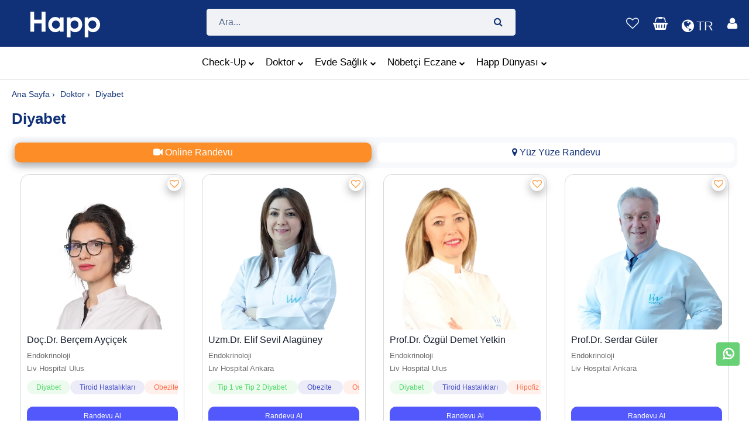

--- FILE ---
content_type: text/html; charset=utf-8
request_url: https://www.happ.health/tr/online-diyabet
body_size: 56489
content:
<!DOCTYPE html>
<html lang="tr" >

<head>
    <meta charset="utf-8">
    <meta content="text/html; charset=utf-8" />
    <meta http-equiv="Content-Type" content="text/html; charset=ISO-8859-9" />
    <meta http-equiv="Content-Type" content="text/html; charset=windows-1254" />
    <meta http-equiv="X-UA-Compatible" content="IE=edge">
    <meta name="viewport" content="width=device-width,initial-scale=1.0">
    <meta name="format-detection" content="telephone=no">
    <meta name="apple-mobile-web-app-capable" content="yes">
    <meta name="facebook-domain-verification" content="uqtl36pyrelksbedztsxn5vit6rj1k" />

    <link href="https://imagedelivery.net/mlgbP0181FH-5b9hEejSQw/cf42e018-88be-49cd-1539-9b5ba27f0f00/public" rel="shortcut icon" type="image/png">
    <link href="https://imagedelivery.net/mlgbP0181FH-5b9hEejSQw/cf42e018-88be-49cd-1539-9b5ba27f0f00/public" el="apple-touch-icon-precomposed">



            <meta name="robots" content="follow, index, max-snippet:-1, max-video-preview:-1, max-image-preview:large" />
    

    <meta property="og:title" content="Happ Online Diyabet Doktorlar&#x131;, ">
    <meta property="og:description" content="Diyabet Doktorlar&#x131; incelemek ve Happ Health &#xFC;zerinden online ve y&#xFC;z y&#xFC;ze doktor randevusu olu&#x15F;turmak i&#xE7;in &#x15F;imdi t&#x131;klay&#x131;n">
    <meta property="og:image" content="https://imagedelivery.net/mlgbP0181FH-5b9hEejSQw/f556d6d5-d5e5-4a4a-64ae-3e6e6f76e300/public">
    <meta property="og:url" content="https://www.happ.health/" />
    <meta name="keywords">
    <meta name="author" content="ibrahim keskin, Sümeyye Taştan">



    <meta name="description" content="Diyabet Doktorlar&#x131; incelemek ve Happ Health &#xFC;zerinden online ve y&#xFC;z y&#xFC;ze doktor randevusu olu&#x15F;turmak i&#xE7;in &#x15F;imdi t&#x131;klay&#x131;n">
    <meta name="apple-itunes-app" content="app-id=6443811981 ,app-argument=https://www.happ.health/?TYPE=healthHomeMaine">
    <meta name="google-play-app" content="app-id=com.rc.happrx">

    
    <link rel="canonical" href="https://www.happ.health/tr/online-diyabet" />
    <link rel="alternate" href="https://www.happ.health/en/online-diyabet" hreflang="en" />
    <link rel="alternate" href="https://www.happ.health/tr/online-diyabet" hreflang="tr" />
    <link rel="alternate" href="https://www.happ.health/tr/online-diyabet" hreflang="x-default" />


    <title>Online Diyabet Doktorlar&#x131; | Happ Health </title>


    <!-- Recapctcha Start-->


    <script src="https://google.com/recaptcha/api.js" async defer></script>

    <!-- Recapctcha End -->
    <!-- Google Tag Manager -->
    <script>(function (w, d, s, l, i) {
            w[l] = w[l] || []; w[l].push({
                'gtm.start':
                    new Date().getTime(), event: 'gtm.js'
            }); var f = d.getElementsByTagName(s)[0],
                j = d.createElement(s), dl = l != 'dataLayer' ? '&l=' + l : ''; j.async = true; j.src =
                    'https://www.googletagmanager.com/gtm.js?id=' + i + dl; f.parentNode.insertBefore(j, f);
        })(window, document, 'script', 'dataLayer', 'GTM-58NGR96');</script>
    <!-- End Google Tag Manager -->
    <!-- Google tag (gtag.js) -->
    <script id="TagManagerScript" async src="https://www.googletagmanager.com/gtag/js?id=G-DRBPJXN36Z"></script>
    <script>window.dataLayer = window.dataLayer || [];
        function gtag() { dataLayer.push(arguments); }
        gtag('js', new Date());

        gtag('config', 'G-DRBPJXN36Z');</script>
    <!-- End Google tag (gtag.js) -->

    <script src="/js/Cookies/Cookie.js?v=BoX5S76jyYb5ZoaEWV1pYJiscskUAEdc5uPZeMEAudg"></script>
    <script charset="UTF-8" src="//web.webpushs.com/js/push/475235864dcde3349e20a099a41110c2_1.js" async></script>

    <!-- Meta Pixel Code -->
    <script>!function (f, b, e, v, n, t, s) {
            if (f.fbq) return; n = f.fbq = function () {
                n.callMethod ?
                n.callMethod.apply(n, arguments) : n.queue.push(arguments)
            };
            if (!f._fbq) f._fbq = n; n.push = n; n.loaded = !0; n.version = '2.0';
            n.queue = []; t = b.createElement(e); t.async = !0;
            t.src = v; s = b.getElementsByTagName(e)[0];
            s.parentNode.insertBefore(t, s)
        }(window, document, 'script',
            'https://connect.facebook.net/en_US/fbevents.js');
        fbq('init', '988836755476328');
        fbq('track', 'PageView');</script>
    <noscript b-pld5as0r1x>
        <img b-pld5as0r1x height="1" width="1" style="display:none"
             src="https://www.facebook.com/tr?id=988836755476328&ev=PageView&noscript=1" />
    </noscript>
    <!-- End Meta Pixel Code -->


    
<!--<link href="https://maxcdn.bootstrapcdn.com/font-awesome/4.7.0/css/font-awesome.min.css" rel="stylesheet" integrity="sha384-wvfXpqpZZVQGK6TAh5PVlGOfQNHSoD2xbE+QkPxCAFlNEevoEH3Sl0sibVcOQVnN" crossorigin="anonymous">-->
<!--<link rel="preconnect" href="https://fonts.gstatic.com" crossorigin>
<link rel="preload" as="style" href="https://fonts.googleapis.com/css?family=Jost:400,500,600,700&display=swap">-->


<link rel="stylesheet" href="/content/plugins/bootstrap4/css/bootstrap.min.css">
<link rel="stylesheet" href="/content/plugins/font-awesome/css/font-awesome.min.css">


<link rel="stylesheet" href="/content/plugins/sweetalert2-11.4.0/dist/sweetalert2.min.css">
<link rel="stylesheet" href="/content/plugins/bootstrap-datepicker/bootstrap-datepicker.min.css">
<link rel="stylesheet" href="/content/plugins/owl-carousel/assets/owl.carousel.min.css">
<link rel="stylesheet" href="/content/plugins/lightGallery/dist/css/lightgallery.min.css">
<link rel="stylesheet" href="/content/plugins/jquery-bar-rating/dist/themes/fontawesome-stars.min.css">
<link rel="stylesheet" href="/content/plugins/select2/dist/css/select2.min.css">
<link rel="stylesheet" href="/content/plugins/noUiSlider/nouislider.min.css">
<link rel="stylesheet" href="/content/plugins/slick/slick/slick.min.css" media="print" onload="this.media='all'">
<link rel="stylesheet" href="/content/plugins/lightGallery/dist/css/lightgallery.min.css" media="print" onload="this.media='all'">
<link rel="stylesheet" href="/content/css/home-5.min.css" media="print" onload="this.media='all'">
<link rel="stylesheet" href="/content/css/style.min.css?v=wTysYkog6asIpQzBCG9UcGnMVgp-Y9--6eCk4ME_ryQ">
<link rel="stylesheet" href="/css/site.min.css?v=CYzKOo8taWfpdobb-2cX-zr-ghGtaKi9BnQLrkiJW7E" />



    
    <style>
        .hover-div:hover {
            color: inherit !important;
        }

        @media (min-width: 768px) {
            #choppedTextDiv {
                display: none !important;
            }

            #fullTextDiv {
                display: block !important;
            }
        }

        @media (max-width: 767px) {
            #choppedTextDiv {
                display: block !important;
            }

            #fullTextDiv {
                display: none !important;
            }

                #fullTextDiv.active {
                    display: block !important;
                }

            #choppedTextDiv.hide {
                display: none !important;
            }
        }

        #readLessBtn {
            display: none;
        }

        @media (max-width: 767px) {
            #readLessBtn {
                display: inline-block;
            }
        }

        div::-webkit-scrollbar {
            display: none;
        }
    </style>

</head>

<body>

    <!-- Start Cookie Seal -->
    <!-- End Cookie Seal -->


<div b-pld5as0r1x id="loader" class="lds-dual-ring hidden overlay"></div>
<div b-pld5as0r1x class="ps-page ps-layout">


    <header b-pld5as0r1x id="mainHeader">
        <style>
    .ps-header--5 .menu > li::before, .ps-header--5 .menu > li > a, .ps-header--5 .ps-header__text, .ps-header--5 .ps-middle__text {
        color: black;
    }

    .search-result-box {
        background-color: white;
        border-radius: 10px;
        padding-top: 10px;
        padding-bottom: 10px;
    }

    .search-result-title {
        color: #5258fc;
    }

    .sepet-badge-mobil {
        position: absolute;
        display: inline-block;
        padding: 4px 6px;
        font-size: 8px;
        font-weight: 700;
        line-height: 1;
        text-align: center;
        vertical-align: baseline;
        border-radius: 0.25rem;
        z-index: 2;
        color: #2f4d99;
        background-color: var(--white);
        border-radius: 12px;
        margin-top: 3px;
        margin-left: -101px;
    }

    .sepet-badge {
        position: absolute;
        display: inline-block;
        padding: 3px 6px;
        font-size: 12px;
        font-weight: 700;
        line-height: 1;
        text-align: center;
        vertical-align: baseline;
        border-radius: 0.25rem;
        z-index: 2;
        color: #2f4d99;
        background-color: var(--white);
        border-radius: 12px;
        margin-top: -33px;
        margin-left: 23px;
    }

    .user-badge {
        position: absolute !important;
        right: 0px !important;
        bottom: 24px !important;
        padding: 0px !important;
        left: 27px !important;
        width: 18px;
        font-size: 12px;
        font-weight: 700;
        line-height: 1;
        text-align: center;
        vertical-align: baseline;
        z-index: 2;
        color: #2f4d99;
        background-color: var(--white);
        border-radius: 12px;
    }

    .user-badge-mobil {
        position: absolute !important;
        right: 0px !important;
        bottom: 24px !important;
        padding: 0px !important;
        left: 16px !important;
        width: 14px;
        font-size: 12px;
        font-weight: 700;
        line-height: 1;
        text-align: center;
        vertical-align: baseline;
        z-index: 2;
        color: #2f4d99;
        background-color: var(--white);
        border-radius: 12px;
    }


    .mobil-header-icon {
        color: white;
        padding: 9px 9px;
        font-size: 10px;
        background-color: #2f4d99;
        border-radius: 16px;
    }

    .mobil-header-icon-2 {
        padding: 5px 5px;
        font-size: 10px;
        border-radius: 16px;
    }

    .web-header-icon {
        color: white;
        padding: 10px 10px;
        font-size: 12px;
        border-radius: 25px;
    }

    @media screen and ( min-width: 801px) {
        .fa.fa-bars::before {
            display: none;
        }
    }

    @media screen and ( min-width: 768px) {
        .fa.fa-bars::before {
            display: none;
        }
    }

    @media (max-width: 768px) {
        .dropdown-content {
            min-width: 100%; /* Ekranın tamamını kapsar */
            border-radius: 0; /* Mobilde köşe yuvarlatmaları kaldır */
            box-shadow: none; /* Mobilde gölgeyi kaldır */
        }

            .dropdown-content a {
                padding: 10px; /* Mobilde daha rahat bir boşluk */
                font-size: 16px; /* Mobilde okunabilirliği artırmak için font büyüklüğü */
            }
    }

    .dropdown-content {
        display: none;
        position: absolute;
        background-color: #ffffff; /* Temiz bir beyaz arka plan */
        min-width: 100px; /* Daha geniş bir genişlik */
        box-shadow: 0px 4px 8px rgba(0, 0, 0, 0.1); /* Daha hafif gölge */
        border-radius: 8px; /* Köşeleri yuvarlatma */
        z-index: 1000; /* Menüyü üstte tutmak için yüksek z-index */
        overflow: hidden; /* İçeriğin taşmasını önler */
        right: 0; /* Sağ kenar hizalaması */
        top: 100%; /* Tetikleyici öğenin altına hizalama */
        transition: opacity 0.3s ease, visibility 0.3s ease; /* Açılma ve kapanma geçiş efekti */
    }

        .dropdown-content.show {
            display: block;
            opacity: 1;
            visibility: visible;
        }

        .dropdown-content li {
            list-style-type: none;
        }

        .dropdown-content a {
            color: #333; /* Daha koyu renk */
            padding: 10px 15px; /* İç boşluk */
            text-decoration: none;
            display: block;
            font-size: 14px; /* Yazı boyutu */
            border-bottom: 1px solid #eee; /* Alt çizgi */
        }

            .dropdown-content a:hover {
                background-color: #f5f5f5; /* Hafif gri arka plan */
                color: #007bff; /* Hover'da renk değişimi */
            }

        .dropdown-content li:last-child a {
            border-bottom: none; /* Son öğede alt çizgi olmaması */
        }

    .ps-header__item:hover {
        color: white !important;
        background-color: inherit !important;
    }

    .ps-search-table .form-control {
        border-color: #f0f2f5;
        color: #5b6c8f !important;
        height: 46px;
        font-size: 18px;
    }

    .menu > li.has-mega-menu .mega-menu {
        position: absolute;
        top: 100%;
        left: 50%;
        transform: translateX(-50%) !important; /* sadece ortalama */
        transition: none !important; /* geçişi kapat */
        visibility: hidden;
        opacity: 0;
        min-width: 600px; /* isteğe göre */
    }

    .menu > li.has-mega-menu:hover .mega-menu {
        visibility: visible;
        opacity: 1;
    }

</style>

    <input type="hidden" id="_isLogin" value="false" />

<div id="google_translate_element"></div>
<div class="ps-header ps-header--5">
    <div class="ps-noti custom-top-navigation">
        <div class="container">
            <p class="pt-1 m-0"><span id="web-top_navigation-text"><a onclick="GetCurrentLocation();" style="font-weight:500">  Konumunuza en yak&#x131;n n&#xF6;bet&#xE7;i eczaneyi g&#xF6;rmek i&#xE7;in t&#x131;klay&#x131;n&#x131;z </a></span></span></p>
        </div>
    </div>



    <div class="ps-header__middle p-0">
        <div class="container">
            <div class="ps-logo pr-1">
                <a onclick="gtag('event','web_topBar_homePage_click')" href="/">
                    <img class="logo-image" src="/content/img/HappHealth-new-logo.png" loading="lazy" alt="Happ N&#xF6;bet&#xE7;i Eczane" />
                    <img class="sticky-logo" src="/content/img/HappHealth-new-logo.png" loading="lazy" alt="Happ N&#xF6;bet&#xE7;i Eczane" />
                </a>
            </div>

            <div class="container">
                <div id="search_input_web">
                    <div class="ps-search__content p-0" style="margin:auto; border-radius: 5px;">

                        <div class="ps-search-table" style="border-radius:5px">
                            <div class="input-group">
                                <input id="web-search-input" class="form-control ps-input mt-0" type="text" style="height:46px !important;" onkeyup="General_SearchBox.AppSearchs(this.value)" placeholder="Ara...">
                                <div class="input-group-append" style="border-color:#fd8d27"><span onclick="General_SearchBox.GoToSearchPage()"><i class="fa fa-search"></i></span></div>
                            </div>
                        </div>
                    </div>
                    <div class="ps-search__content left p-0">

                        <div class="ps-search--result" style="padding: 10px; background-color: #f0f2f5; ">


                            <div id="search-result-web" class="ps-result__content"><p>Arama yapmak için en az 3 karakter girmelisiniz.</p></div>
                        </div>
                    </div>
                </div>
            </div>



            <div class="ps-header__right">
                <ul class="ps-header__icons">
                    <li style="display:none"><a class="ps-header__item open-search"></a></li>
                        <li><a class="ps-header__item" href="/?ReturnUrl=%2Ftr%2Ffavoriler"><i class="fa fa-heart-o"></i></a></li>

                    <li id="_miniCartHeader">
                        


    <a  href="javascript:void(0)" onclick="gtag('event','web_topBar_shoppingCart_click');ErrMsg('Sepetinizde ürün bulunmamaktadır')" id="cart-mini"  class="ps-header__item">
        <div>
                <i style=" color:white;" class="fa fa-shopping-basket"></i>
            </div>
</a>

                    </li>
                    <li>
                        <a href="javascript:void(0)" id="languageDropdownToggle" class="ps-header__item" onclick="toggleLanguageDropdown()">
                            <i style="position: relative; top: 5px; color: white; font-size: 25px;margin-right: 4px;" class="fa fa-globe"></i>
                            <span style="position: relative; top: 5px;" class="notranslate" id="selectedLanguage">
                                TR
                            </span>
                        </a>

                        <ul id="languageDropdown" style="display: none; z-index:51 !important; border-radius:20px;" class="dropdown-content">
                            <li class="language-item notranslate">
                                <a class="btn" href="/changelanguage/en,us" style="font-family:system-ui;" onclick="updateSelectedLanguage('English');  ">
                                    <img src="https://cdn.jsdelivr.net/gh/lipis/flag-icons@7.1.0/flags/4x3/us.svg" alt="English Flag" width="20" height="20" />
                                    <span style="color:#103178;">English</span>
                                </a>
                            </li>
                            <li class="language-item notranslate">
                                <a class="btn" style="font-family:system-ui;" onclick="updateSelectedLanguage('العربية'); Common.triggerGoogleTranslate('ar', event); ">
                                    العربية
                                    <img src="https://cdn.jsdelivr.net/gh/lipis/flag-icons@7.1.0/flags/4x3/sa.svg" loading="lazy" alt="Arapça flag" width="20" height="20" />
                                </a>
                            </li>
                            <li class="language-item notranslate">
                                <a class="btn" style="font-family:system-ui;" onclick="updateSelectedLanguage('Русский'); Common.triggerGoogleTranslate('ru', event);">
                                    <img src="https://cdn.jsdelivr.net/gh/lipis/flag-icons@7.1.0/flags/4x3/ru.svg" alt="Rusça Bayrağı" width="20" height="20" />
                                    Русский
                                </a>
                            </li>
                            <li class="language-item notranslate">
                                <a class="btn" style="font-family:system-ui;" onclick="updateSelectedLanguage('Français'); Common.triggerGoogleTranslate('fr', event);">
                                    <img src="https://cdn.jsdelivr.net/gh/lipis/flag-icons@7.1.0/flags/4x3/fr.svg" alt="flag" width="20" height="20" />
                                    Français
                                </a>
                            </li>
                            <li class="language-item notranslate">
                                <a class="btn" style="font-family:system-ui;" onclick="updateSelectedLanguage('Magyar'); Common.triggerGoogleTranslate('hu', event); ">
                                    <img src="https://cdn.jsdelivr.net/gh/lipis/flag-icons@7.1.0/flags/4x3/hu.svg" alt="flag" width="20" height="20" />
                                    Magyar
                                </a>
                            </li>
                            <li class="language-item notranslate">
                                <a class="btn" style="font-family:system-ui;" onclick="updateSelectedLanguage('Azerice'); Common.triggerGoogleTranslate('az', event);">
                                    <img src="https://cdn.jsdelivr.net/gh/lipis/flag-icons@7.1.0/flags/4x3/az.svg" alt="flag" width="20" height="20" />
                                    Azerice
                                </a>
                            </li>
                            <li class="language-item notranslate">
                                <a class="btn" href="/changelanguage/tr,tr" style="font-family:system-ui;" onclick="updateSelectedLanguage('Türkçe');  ">
                                    <img src="https://cdn.jsdelivr.net/gh/lipis/flag-icons@7.1.0/flags/4x3/tr.svg" alt="flag" width="20" height="20" />
                                    <span style="color:#103178;">Türkçe</span>
                                </a>
                            </li>
                        </ul>
                    </li>


                    <li>

                            <a class="ps-header__item" href="javascript:;" id="account" onclick="OpenPopupModalFocus('modalloginPhone','phoneNumber');dataLayer.push({event:'login_view'});">
                                <i style="color:white" class="fa fa-user"></i>
                            </a>

                    </li>
                </ul>

            </div>
        </div>

        <nav class="ps-main-menu" id="mega_menu_div" style=" text-align:center; background-color:white;    border-bottom: 1px solid #e0e0e0;">
            <ul class="menu" style="white-space: nowrap;">
                <li class=" has-mega-menu">
                    <a onclick="gtag('event','web_topBar_checkUp_click')" href="/tr/check-up">Check-Up<span class="sub-toggle"><i class="fa fa-chevron-down"></i></span></a>
                    <div class="mega-menu" style="border-radius:20px;">
                        <div class="container">
                            <div class="mega-menu__row" style="text-align: start;">
                                <div class="mega-menu__column">
                                    <span>Check-Up Paketleri</span>
                                    <ul class="sub-menu--mega">
                                        <li><a href="/tr/check-up-listesi/all">T&#xFC;m Check-Up Paketleri</a></li>
                                        <li><a href="/tr/check-up-listesi/kadin">Kad&#x131;n Check-Up Paketleri</a></li>
                                        <li><a href="/tr/check-up-listesi/erkek">Erkek Check-Up Paketleri</a></li>
                                        <li><a href="/tr/check-up-listesi/cocuk">&#xC7;ocuk Check-Up Paketleri</a></li>
                                    </ul>
                                </div>
                                <div class="mega-menu__column ">
                                    <span>Hastane Bazl&#x131; Paketler</span>
                                    <ul class="sub-menu--mega">
                                        <li><a href="/tr/check-up-listesi/medicalpark">Medical Park Check-Up Paketleri </a></li>
                                        <li><a href="/tr/check-up-listesi/liv-hospital">Liv Hospital Check-Up Paketleri </a></li>
                                        <li><a href="/tr/check-up-listesi/istinye-universite-hastanesi ">&#x130;S&#xDC; Check-Up Paketleri </a></li>
                                    </ul>
                                </div>
                                <div class="mega-menu__column ">
                                </div>
                            </div>
                        </div>
                    </div>
                </li>
                <li class="has-mega-menu">
                    <a onclick="gtag('event','web_topBar_onlineDoctor_click')" href="/doktor">Doktor<span class="sub-toggle"><i class="fa fa-chevron-down"></i></span></a>
                    <div class="mega-menu" style="border-radius:20px;">
                        <div class="container">
                            <div class="mega-menu__row" style="text-align: start;">
                                <div class="mega-menu__column">
                                    <span>Doktor Hizmetleri</span>
                                    <ul class="sub-menu--mega">
                                        <li><a href="/tr/online-psikiyatri">Psikiyatri</a></li>
                                        <li><a href="/tr/online-dermatoloji">Dermatoloji</a></li>
                                        <li><a href="/tr/online-cocuk-sagligi-ve-hastaliklari"> &#xC7;ocuk Sa&#x11F;l&#x131;&#x11F;&#x131; Ve Hastal&#x131;klar&#x131;</a></li>
                                        <li><a href="/tr/online-kadin-hastaliklari-ve-dogum">  Kad&#x131;n Hastal&#x131;klar&#x131; Ve Do&#x11F;um </a></li>
                                        <li><a href="/tr/online-tibbi-onkoloji"> T&#x131;bbi Onkoloji</a></li>
                                    </ul>
                                </div>
                                <div class="mega-menu__column">
                                    <ul class="sub-menu--mega">
                                        <li><a href="/tr/online-genel-cerrahi">Genel Cerrahi</a></li>
                                        <li><a href="/tr/online-ortopedi-ve-travmatoloji"> Ortopedi Ve Travmatoloji</a></li>
                                        <li><a href="/tr/online-endokrinoloji">Endokrinoloji</a></li>
                                        <li><a href="/tr/online-gogus-hastaliklari">G&#xF6;&#x11F;&#xFC;s Hastal&#x131;klar&#x131;</a></li>
                                        <li><a href="/tr/online-fizik-tedavi-ve-rehabilitasyon">Fizik Tedavi Ve Rehabilitasyon</a></li>
                                        <li><a href="/brans/psikoloji">Psikolog</a></li>

                                    </ul>
                                </div>
                                <div class="mega-menu__column">
                                    <ul class="sub-menu--mega">
                                        <li><a href="/tr/online-uroloji">&#xDC;roloji</a></li>
                                        <li><a href="/tr/online-beyin-ve-sinir-cerrahisi"> Beyin ve Sinir Cerrahisi</a></li>
                                        <li><a href="/tr/online-noroloji"> N&#xF6;roloji</a></li>
                                        <li><a href="/tr/online-kardiyoloji">Kardiyoloji</a></li>
                                        <li><a href="/tr/online-kulak-burun-bogaz">Kulak-Burun-Bo&#x11F;az</a></li>
                                        <li><a href="/brans/beslenme-ve-diyetetik">Diyetisyen</a></li>
                                    </ul>
                                </div>
                            </div>
                        </div>
                    </div>
                </li>
                <li class="has-mega-menu">
                    <a onclick="gtag('event','web_topBor_homeHealthCare_click')" href="/tr/evde-saglik">Evde Sa&#x11F;l&#x131;k<span class="sub-toggle"><i class="fa fa-chevron-down"></i></span></a>
                    <div class="mega-menu" style="border-radius:20px;">
                        <div class="container">
                            <div class="mega-menu__row" style="text-align: start;">
                                <div class="mega-menu__column">
                                    <span>Hizmetlerimiz</span>
                                    <ul class="sub-menu--mega">
                                        <li><a href="/tr/evde-saglik/evde-uzman-doktor">Evde Uzman Doktor</a></li>
                                        <li><a href="/tr/evde-saglik/evde-serum-hizmetleri">Evde Serum</a></li>
                                        <li><a href="/tr/evde-saglik/evde-hemsire">Evde Hem&#x15F;irelik</a></li>
                                        <li><a href="/tr/evde-saglik/check-up-paketleri">Evde Check-Up Panelleri</a></li>
                                        <li><a href="/tr/evde-saglik/evde-laboratuvar-hizmeti">Evde Laboratuvar Hizmeti</a></li>
                                        <li><a href="/tr/evde-saglik/evde-radyoloji-ve-goruntuleme">Evde Tetkik Ve G&#xF6;r&#xFC;nt&#xFC;leme</a></li>
                                        <li><a href="/tr/evde-saglik/evde-yogun-bakim">Evde Yo&#x11F;un Bak&#x131;m Hizmeti</a></li>
                                    </ul>
                                </div>

                                <div class="mega-menu__column">
                                    <span>&#xD6;ne &#xC7;&#x131;kanlar</span>
                                    <ul class="sub-menu--mega">
                                        <li><a href="/tr/evde-saglik/evde-hemsire/evde-pansuman">Evde Pansuman</a></li>
                                        <li><a href="/tr/evde-saglik/evde-hemsire/evde-dikis-alimi">Evde Diki&#x15F; Al&#x131;m&#x131;</a></li>
                                        <li><a href="/tr/evde-saglik/evde-hemsire/evde-damaryolu-acma">Evde Damar Yolu A&#xE7;ma</a></li>
                                        <li><a href="/tr/evde-saglik/evde-hemsire/evde-12-saat-hemsire-refakati-18-gun">Evde 12 saat Hem&#x15F;ire Refakati (5 G&#xFC;n)</a></li>
                                        <li><a href="/tr/evde-saglik/evde-hemsire/evde-lavman-hizmeti">Evde Lavman Hizmeti</a></li>
                                        <li><a href="/tr/evde-saglik/evde-hemsire/evde-enjeksiyon">Evde Enjeksiyon</a></li>
                                        <li><a href="/tr/evde-saglik/evde-laboratuvar-hizmeti/evde-kan-alma">Evde Kan Alma</a></li>
                                        <li><a href="/tr/evde-saglik/evde-hemsire/sonda-takma-yada-cikartma-hizmeti">Kolostomi Katater Bak&#x131;m&#x131; Hizmeti</a></li>
                                        <li><a href="/tr/evde-saglik/evde-hemsire/evde-banyo-hizmeti">Evde Banyo Hizmeti</a></li>

                                    </ul>
                                </div>
                                <div class="mega-menu__column">
                                    <span>Sa&#x11F;l&#x131;k Kurulu&#x15F;lar&#x131;</span>
                                    <ul class="sub-menu--mega">
                                        <li><a href="/tr/saglikkurulusu/medicalpark-izmir-evde-saglik">Medical Park İzmir</a></li>
                                        <li><a href="/tr/saglikkurulusu/medicalpark-istanbul">Medical Park &#x130;stanbul</a></li>
                                        <li><a href="/tr/saglikkurulusu/liv-hospital">Liv Hospital</a></li>
                                        <li><a href="/tr/saglikkurulusu/medical-park-gaziosmanpasa">Medical Park Gaziosmanpaşa</a></li>

                                    </ul>
                                </div>
                            </div>
                        </div>
                    </div>
                </li>
                <li class="has-mega-menu">
                    <a onclick="gtag('event','web_topBar_pharmacyOnDuty_click')" href="/nobetci-eczane">N&#xF6;bet&#xE7;i Eczane<span class="sub-toggle"><i class="fa fa-chevron-down"></i></span></a>
                    <div class="mega-menu" style="border-radius:20px;">
                        <div class="container">
                            <div class="mega-menu__row" style="text-align: start;">
                                <div class="mega-menu__column">
                                    <span>N&#xF6;bet&#xE7;i Eczaneler</span>
                                    <ul class="sub-menu--mega">
                                        <li><a href="/nobetci-eczane/istanbul">&#x130;stanbul N&#xF6;bet&#xE7;i Eczane</a></li>
                                        <li><a href="/nobetci-eczane/ankara"> Ankara N&#xF6;bet&#xE7;i Eczane</a></li>
                                        <li><a href="/nobetci-eczane/izmir">&#x130;zmir N&#xF6;bet&#xE7;i Eczane</a></li>
                                        <li><a href="/nobetci-eczane/antalya/kepez">Antalya N&#xF6;bet&#xE7;i Eczane</a></li>
                                    </ul>
                                </div>
                                <div class="mega-menu__column">
                                    <span></span>
                                    <ul class="sub-menu--mega">
                                        <li><a href="/nobetci-eczane/istanbul/kadikoy"> &#x130;stanbul Kad&#x131;k&#xF6;y N&#xF6;bet&#xE7;i Eczane </a></li>
                                        <li><a href="/nobetci-eczane/istanbul/beylikduzu">&#x130;stanbul Beylikd&#xFC;z&#xFC; N&#xF6;bet&#xE7;i Eczane </a></li>
                                        <li><a href="/nobetci-eczane/istanbul/bagcilar"> &#x130;stanbul Ba&#x11F;c&#x131;lar N&#xF6;bet&#xE7;i Eczane </a></li>
                                        <li><a href="/nobetci-eczane/istanbul/zeytinburnu">&#x130;stanbul Zeytinburnu N&#xF6;bet&#xE7;i Eczane </a></li>
                                    </ul>
                                </div>
                                <div class="mega-menu__column">
                                    <span></span>
                                    <ul class="sub-menu--mega">
                                        <li><a href="/nobetci-eczane/istanbul/bakirkoy"> &#x130;stanbul Bak&#x131;rk&#xF6;y N&#xF6;bet&#xE7;i Eczane</a></li>
                                        <li><a href="/nobetci-eczane/istanbul/atasehir">&#x130;stanbul Ata&#x15F;ehir N&#xF6;bet&#xE7;i Eczane</a></li>
                                        <li><a href="/nobetci-eczane/istanbul/avcilar">&#x130;stanbul Avc&#x131;lar N&#xF6;bet&#xE7;i Eczane</a></li>
                                        <li><a href="/nobetci-eczane/istanbul/maltepe">&#x130;stanbul Maltepe N&#xF6;bet&#xE7;i Eczane</a></li>
                                    </ul>
                                </div>
                            </div>
                        </div>
                    </div>
                </li>
                <li class=" has-mega-menu">
                    <a onclick="gtag('event','web_topBar_appmenu_click')" href="/">Happ D&#xFC;nyas&#x131;<span class="sub-toggle"><i class="fa fa-chevron-down"></i></span></a>
                    <div class="mega-menu" style="border-radius:20px;">
                        <div class="container">
                            <div class="mega-menu__row" style="text-align: start;">
                                <div class="mega-menu__column">
                                    <span>Happ D&#xFC;nyas&#x131;</span>
                                    <ul class="sub-menu--mega">
                                        <li><a href="/tr/kampanyalar">Kampanyalar </a></li>
                                        <li><a href="/ai/chat">HappAi</a></li>
                                        <li><a href="/ai/hangi-diyet">Hangi Diyet</a></li>
                                        <li><a href="/blog">Blog</a></li>
                                        <li><a href="/tr/kurumsal-is-birlikleri">Kurumsal &#x130;&#x15F; Birlikleri</a></li>

                                    </ul>
                                </div>
                                <div class="mega-menu__column ">
                                </div>
                            </div>
                        </div>
                    </div>
                </li>
            </ul>
        </nav>

            </div>




</div>

<!--   ********** Header Mobile  **************  -->
<div class="ps-navigation--footer" id="mobile-bottom-menu">
    <div class="ps-nav__item col-2"><a href="#" id="open-menu"><i style="color: #103178; font-weight: 500" class="fa fa-bars"></i></a><a href="#" id="close-menu"><i class="icon-cross"></i></a></div>
    <div class="ps-nav__item col-3"><a href="/"><i style="color:#103178;font-weight:500" class="fa fa-home"></i></a></div>

        <div class="ps-nav__item col-2"><a href="/?ReturnUrl=%2Ftr%2Ffavoriler"><i style="color:#103178;" class="fa fa-heart-o"></i></a></div>
    <div class="ps-nav__item col-3" id="_miniCartMobileHeader">
        <a href="/sepet" class="ps- "><i style="color: #103178; font-weight: 500" class="fa fa-shopping-basket"></i></a>

    </div>


        <div class="ps-nav__item col-2 "><a href="javascript:;" onclick="OpenPopupModalFocus('modalloginPhone','phoneNumber');"><i style="color:#103178;" class="fa fa-user"></i></a></div>





</div>

<div class="ps-header ps-header--5 ps-header--mobile">
    <div class="ps-noti custom-top-navigation ">
        <div class="container">
            <p class="pt-1 mb-0"> <span id="mobile-top_navigation-text"> <a onclick="GetCurrentLocation();" style="font-weight:500">  Konumunuza en yak&#x131;n n&#xF6;bet&#xE7;i eczaneyi g&#xF6;rmek i&#xE7;in t&#x131;klay&#x131;n&#x131;z </a></span></p>
        </div>

    </div>

    <div class="ps-header__top p-0">
        <div class="mobile-navbar-row">
            <div class="col-5 pr-0" style="padding:inherit;">
                <ul class="ps-header__icons" style="float:left">
                    <li>

                            <a class="a-logo-image" onclick="gtag('event','web_topBar_homePage_click')" href="/"><img style="aspect-ratio;margin-left:-12px; " class="logo-image" src="/content/img/HappHealth-new-mobil-logo.png" alt="Happ N&#xF6;bet&#xE7;i Eczane" /></a>



                    </li>

                </ul>
            </div>

            <div class="col-7 pl-0" id="mobile_top_right_menu">
                <ul class="ps-header__icons ">
                    <div class="justify-content-end">

                    <li>
                        <a onclick="toggleSearchInput()" class="ps-header__item">
                            <div style="font-size:18px !important;margin-right:7px;">
                                <i class="fa fa-search"></i>
                            </div>
                        </a>
                    </li>

                    <li>
                        <a onclick="gtag('event','topBar_pharmacyOnDuty_click')" class="ps-header__item  m-0" href="/nobetci-eczane">
                            <div>
                                <img style="max-height:18px;margin-left:10px; margin-right:10px;" src="/content/img/eczane-menu-icon-4.png" alt="N&#xF6;bet&#xE7;i Eczane" />
                            </div>
                        </a>
                    </li>


                        
                    <li>
                        <a class="ps-header__item  m-0" style=" display: flex; align-items: center;" href="javascript:void(0);" onclick="Mobil_toggleLanguageDropdown()">
                            <div style="margin-left:5px; font-size:16px;">
                                <i class="fa fa-globe" aria-hidden="true"></i>
                                <span class="notranslate" id="mobil_selectedLanguage">
                                        TR
                                </span>
                            </div>
                        </a>
                        <ul id="mobil_languageDropdown" style="display: none; z-index:51 !important; border-radius:20px;" class="dropdown-content">
                            <li class="language-item notranslate">
                                <a class="btn" style="font-family:system-ui;" onclick="Mobil_updateSelectedLanguage('English'); Common.handleLanguageChange('en', event);" href="/changeLanguage/en,US">
                                    <img src="https://cdn.jsdelivr.net/gh/lipis/flag-icons@7.1.0/flags/4x3/us.svg" alt="English Flag" width="20" height="20" />
                                    <span style="color:#103178;">English</span>
                                </a>
                            </li>
                            <li class="language-item notranslate">
                                <a class="btn" style="font-family:system-ui;" onclick="Mobil_updateSelectedLanguage('العربية'); Common.triggerGoogleTranslate('ar', event);">
                                    العربية
                                    <img src="https://cdn.jsdelivr.net/gh/lipis/flag-icons@7.1.0/flags/4x3/sa.svg" alt="Arapça flag" loading="lazy" width="20" height="20" />
                                </a>
                            </li>
                            <li class="language-item notranslate">
                                <a class="btn" style="font-family:system-ui;" onclick="Mobil_updateSelectedLanguage('Русский'); Common.triggerGoogleTranslate('ru', event);">
                                    <img src="https://cdn.jsdelivr.net/gh/lipis/flag-icons@7.1.0/flags/4x3/ru.svg" alt="Rusça Bayrağı" width="20" height="20" />
                                    Русский
                                </a>
                            </li>
                            <li class="language-item notranslate">
                                <a class="btn" style="font-family:system-ui;" onclick="Mobil_updateSelectedLanguage('Français'); Common.triggerGoogleTranslate('fr', event);">
                                    <img src="https://cdn.jsdelivr.net/gh/lipis/flag-icons@7.1.0/flags/4x3/fr.svg" alt="flag" width="20" height="20" />
                                    Français
                                </a>
                            </li>
                            <li class="language-item notranslate">
                                <a class="btn" style="font-family:system-ui;" onclick="Mobil_updateSelectedLanguage('Magyar'); Common.triggerGoogleTranslate('hu', event); ;">
                                    <img src="https://cdn.jsdelivr.net/gh/lipis/flag-icons@7.1.0/flags/4x3/hu.svg" alt="flag" width="20" height="20" />
                                    Magyar
                                </a>
                            </li>
                            <li class="language-item notranslate">
                                <a class="btn" style="font-family:system-ui;" onclick="Mobil_updateSelectedLanguage('Azerice'); Common.triggerGoogleTranslate('az', event); ">
                                    <img src="https://cdn.jsdelivr.net/gh/lipis/flag-icons@7.1.0/flags/4x3/az.svg" alt="flag" width="20" height="20" />
                                    Azerice
                                </a>
                            </li>
                            <li class="language-item notranslate">
                                <a class="btn" style="font-family:system-ui;" onclick="Mobil_updateSelectedLanguage('Türkçe'); Common.handleLanguageChange('tr', event);" href="/changeLanguage/tr,TR">
                                    <img src="https://cdn.jsdelivr.net/gh/lipis/flag-icons@7.1.0/flags/4x3/tr.svg" alt="flag" width="20" height="20" />
                                    <span style="color:#103178;">Türkçe</span>
                                </a>
                            </li>
                        </ul>
                    </li>


                    <li style="display:none" id="_miniCartMobileAppHeader">
                        




<a onclick="InfoMsg('Evde sağlık hizmeti satın alabilmek için uygulamanızı güncelleyiniz')" class="ps-header__item"><i class="fa fa-shopping-basket" aria-hidden="true"></i></a>

                    </li>
            </div>
            </ul>
        </div>

    </div>
    <div class="col-11 p-0" id="search_input_mobile" style="margin:auto; display:none;">
        <div class="ps-search__content p-0" style="margin:auto; border-radius: 5px;">

            <div class="ps-search-table" style="border-radius:5px">
                <div class="input-group">
                    <input id="mobile-search-input" style="height: 35px!important;" class="form-control ps-input mt-0" type="text" onkeyup="General_SearchBox.AppSearchs(this.value)" placeholder="Ara...">
                    <div class="input-group-append" style="border-color:#fd8d27"><span onclick="General_SearchBox.GoToSearchPage()"><i class="fa fa-search"></i></span></div>
                </div>
            </div>

        </div>

        <div class="ps-search--result search-div-class-mobil active" style="padding: 10px; background-color: #f0f2f5;">
            <div id="search-result-mobil" class="ps-result__content">
                <p class="pb-0">Arama yapmak için en az 3 karakter girmelisiniz</p>
            </div>
        </div>


    </div>
</div>




    </header>

    <input b-pld5as0r1x id="LanguageCode" type="hidden" value="tr" />
    <input b-pld5as0r1x id="languageIdJs" type="hidden" value="tr" />
    <input b-pld5as0r1x id="token" type="hidden" />

    <!--   ********** Pop-up Login  **************  -->
    <div id="modalloginPhone" class="modallogin">

    <form class="login-modallogin-content animate mb-0" method="post">
        <div class="row">

            <div class="col-12 col-md-4 col-lg-4 pr-0 d-none d-lg-block" style="height:100%;margin: auto;border-right: 3px solid #9babcd;">
                <div class="text-center  justify-content-center align-items-center">
                    <img class="p-2" src="https://imagedelivery.net/mlgbP0181FH-5b9hEejSQw/da184c19-bafb-4345-db21-ff0d30c14400/public" style="width:60%; border: 4px solid #5258fc; border-radius: 10px;" alt="app download qr" />
                    <h4 class="pt-3" style="color:#9babcd;">Hemen İndir!</h4>
                </div>
            </div>

            <div class="col-12 col-md-12 col-lg-8 pb-4">
                <input type="hidden" id="loginReturnUrl" value="" />

                <div class="imgcontainer">
                    <div class="pt-4">
                        <span onclick="backPhoneNumber();" style="position: absolute; left: 12px; top: 0; margin-top: -13px;color: #000;" id="back-btn" class="back-icon" title="Close Modal"><i class="fa fa-arrow-left" aria-hidden="true"></i></span>
                        <span onclick="closePhoneVerificationPopup()" id="modalloginPhone_close" class="close" style="position: absolute; right: 12px; top: 0; margin-top: -9px;color: #000;" title="Close Modal"><i class="fa fa-times" aria-hidden="true"></i></span>
                    </div>
                    <h3 class="center" style="color:#5258fc;">Happ'e Hoş Geldiniz!</h3>
                </div>

                <div class="container" id="SmsInformation">
                    <div class="row">
                        <div class="col-12 center" id="modalloginPhone_textId">  <label class="loginlabeltext" for="unmae">Üyelik Bilginizi Tamamlayıp İşleminize Devam Ediniz</label> </div>

                        <div class="col-4  col-lg-4 pr-0">
                            <select id="countryCode" type="text" class="login-input form-control ps-form__input">  </select>
                        </div>
                        <div class="col-8 col-lg-8">  <input id="phoneNumber" type="tel" class="login-input form-control ps-form__input" placeholder="Telefon Numarası" pattern="\d*" name="tel" maxlength="16"></div>
                    </div>

                    <button id="sendSmsBtn" name="register" type="button" class="newloginbtn" onclick="reCapctcha.getToken()">Telefon Numarası İle Devam Et</button>

                    <div class="col-12 center">
                        <div id="manual-captcha" style="display:none;">
                            <div style="display: flex;justify-content: center;align-items: center;" class="g-recaptcha" data-sitekey="6LdTZuIpAAAAAJv3ME9tRTMlgM7_WMEntRP7xlKt"></div>
                        </div>
                    </div>

                    <div class="col-12 p-0">
                        <p style="font-size:14px; color:#9babcd;">
                            <input class="" type="checkbox" value="1" id="_iysonay" style="width: 15px; height: 15px;accent-color: #5258fc;position: relative;top: 2px; margin-right:6px;" required checked> Happ Sağlık tarafından ürün, hizmet ve kampanyalarla ilgili bilgilendirmeyi <a href="javascript:void(0);" style="text-decoration:underline; color:blue;" data-toggle="modal" data-target="#policy_iys_metni"> kabul ediyorum. </a>
                        </p>
                    </div>

                </div>
                <div class="container" id="SmsVerification">
                    <input id="tokenId" value="" type="hidden" />
                    <div style="text-align:center;color:#9babcd;"><b>Gelen SMS Doğrulama</b></div>
                    <div class="col-12 center">
                        <input type="number" class="smsCodeinputs" pattern="\d*" id="smsCodeinputs_1" data-index="0" autocomplete="off" maxlength="1" max="9" min="0" autofocus />
                        <input type="number" class="smsCodeinputs" pattern="\d*" id="smsCodeinputs_2" data-index="1" autocomplete="off" maxlength="1" max="9" min="0" />
                        <input type="number" class="smsCodeinputs" pattern="\d*" id="smsCodeinputs_3" data-index="2" autocomplete="off" maxlength="1" max="9" min="0" />
                        <input type="number" class="smsCodeinputs" pattern="\d*" id="smsCodeinputs_4" data-index="3" autocomplete="off" maxlength="1" max="9" min="0" />
                        <input type="number" class="smsCodeinputs" pattern="\d*" id="smsCodeinputs_5" data-index="4" autocomplete="off" maxlength="1" max="9" min="0" />
                    </div>

                    <button id="verifySmsBtn" name="verify" type="button" class="newloginbtn" onclick="Login.ConfirmSMS()">Doğrula</button>
                    <p class="footer-text-light-time"><span id="phoneNumberText"></span> numaralı cep telefonuna tek kullanımlık kod gönderilmiştir</p>
                    <p class="footer-text-light-time" id="labelSecond"></p>
                    <p class="footer-text-light hidden"><a href="#" class="" id="labelWarning"> Tekrar Kod Gönder</a></p>
                </div>
            </div>


        </div>






    <input name="__RequestVerificationToken" type="hidden" value="CfDJ8BiLWufpBQxCkQkZz6zyXqJ13b7o5GVCyYuNtYD7mWdydfvhLw4aDC7pak1leLiMyM06DxbkxfCz36cv2INq4s8an6LIQhwqNBF0hOph7yoqRmXzdTwuYm0unMZWtAX16gcrCYmFc0T_TzGGhBIWFGw" /></form>
</div>

    <!--   ********** Pop-up Login End **************  -->
    <!--   ********** Pop-up User  save card   **************  -->
    






    <!--   ********** Pop-up User save card  End **************  -->
    



</div>

<!-- Popup Inputları -->

<input b-pld5as0r1x id="getCampaignPopupModalInputOpen" type="hidden" />
<input b-pld5as0r1x id="getCampaignPopupModalInputClose" type="hidden" />
<input b-pld5as0r1x id="getCampaignPopupModalInputYonlendir" type="hidden" />
<input b-pld5as0r1x id="getCampaignPopupModalInputUrl" type="hidden" />
<input b-pld5as0r1x id="getCampaignPopupModalCouponCode" type="hidden" />

<!-- WEB POPUP -->
<div b-pld5as0r1x id="getCampaignPopupModalWeb" class="specialDayModal ">
    <div b-pld5as0r1x class="specialDayModalContent">
        <span b-pld5as0r1x onclick="CampaignOperation.GetCampaignPopupModalClose('Web')"
              class="close" title="Kapat">
            <i b-pld5as0r1x style="font-size:30px" class="fa fa-times" aria-hidden="true"></i>
        </span>
        <img b-pld5as0r1x id="getCampaignPopupModalImgWeb"
             onclick="CampaignOperation.GetCampaignPopupModalYonlendir('Web')"
             style="border-radius:10px;cursor:pointer"
             alt="Kampanya Web"
             src="">
    </div>
</div>

<!-- MOBİL POPUP -->
<div b-pld5as0r1x id="getCampaignPopupModalMobile" class="specialDayModal ">
    <div b-pld5as0r1x class="specialDayModalContent">
        <span b-pld5as0r1x onclick="CampaignOperation.GetCampaignPopupModalClose('Mobile')"
              class="close" title="Kapat">
            <i b-pld5as0r1x style="font-size:30px" class="fa fa-times" aria-hidden="true"></i>
        </span>
        <img b-pld5as0r1x id="getCampaignPopupModalImgMobile"
             onclick="CampaignOperation.GetCampaignPopupModalYonlendir('Mobile')"
             style="border-radius:10px;cursor:pointer"
             alt="Kampanya Mobil"
             src="">
    </div>
</div>


    <div b-pld5as0r1x class="modal fade" id="cookie-modal" data-backdrop="static" data-keyboard="false" tabindex="-1" style="display: none;" aria-hidden="true">
    <div b-pld5as0r1x class="modal-dialog modal-dialog-centered ps-popup--select">
        <div b-pld5as0r1x class="modal-content" style="border-radius:10px;">
            <div b-pld5as0r1x class="modal-body">
                <div b-pld5as0r1x class="wrap-modal-slider container-fluid open">
                    <button b-pld5as0r1x class="close ps-popup__close" style="background-color:transparent" type="button" data-dismiss="modal" aria-label="Close"><span b-pld5as0r1x aria-hidden="true">×</span></button>
                    <div b-pld5as0r1x class="ps-popup__body">
                        <span b-pld5as0r1x class="ps-popup__title" style="font-size:22px;margin-top: 0;font-weight: 600; display: flex;justify-content: center;align-items: center;">Gizlilik Tercihi Merkezi</span>
                        <div b-pld5as0r1x class="row">
                            <div b-pld5as0r1x class="col-12 border py-4" style="border-radius: 10px; margin-bottom:5px;">
                                <i b-pld5as0r1x class="fa fa-plus" aria-hidden="true" style="color:#103178;" onclick="toggleContent(1, this)"></i><strong b-pld5as0r1x style="font-size:18px; color:#103178;">Zorunlu &#x130;zinler</strong>
                                <div b-pld5as0r1x class="right">
                                    <label b-pld5as0r1x class="switch">
                                        <input b-pld5as0r1x id="compulsory_cookies" type="checkbox" class="default" checked disabled>
                                        <span b-pld5as0r1x class="slider round"></span>
                                    </label>
                                </div>
                                <div b-pld5as0r1x class="col-12 hidden" id="content_1">
                                                                                Bu tan&#x131;mlama bilgileri, web sitesinin &#xE7;al&#x131;&#x15F;mas&#x131; i&#xE7;in gereklidir ve sistemlerimizde kapat&#x131;lamaz. Bunlar genellikle yaln&#x131;zca sizin i&#x15F;lemlerinizi ger&#xE7;ekle&#x15F;tirmek i&#xE7;in ayarlanm&#x131;&#x15F;t&#x131;r. Bu i&#x15F;lemler, gizlilik tercihlerinizi belirlemek, oturum a&#xE7;mak veya form doldurmak gibi hizmet taleplerinizi i&#xE7;erir. Taray&#x131;c&#x131;n&#x131;z&#x131;, bu tan&#x131;mlama bilgilerini engelleyecek veya bunlar hakk&#x131;nda sizi uyaracak &#x15F;ekilde ayarlayabilirsiniz ancak bu durumda sitenin baz&#x131; b&#xF6;l&#xFC;mleri &#xE7;al&#x131;&#x15F;mayabilir.
                                </div>
                            </div>
                            <div b-pld5as0r1x class="col-12 border py-4" style="border-radius: 10px; margin-bottom:5px;">
                                <i b-pld5as0r1x class="fa fa-plus" aria-hidden="true" style="color:#103178;" onclick="toggleContent(2, this)"></i><strong b-pld5as0r1x style="font-size:18px; color:#103178;">Analytics ve Performans</strong>
                                <div b-pld5as0r1x class="right">
                                    <label b-pld5as0r1x class="switch">
                                        <input b-pld5as0r1x id="analytics_cookies" type="checkbox" class="default" checked>
                                        <span b-pld5as0r1x class="slider round"></span>
                                    </label>
                                </div>
                                <div b-pld5as0r1x class="col-12 hidden" id="content_2">
                                                                                Bu tan&#x131;mlama bilgileri, sitemizin performans&#x131;n&#x131; &#xF6;l&#xE7;ebilmemiz ve iyile&#x15F;tirebilmemiz i&#xE7;in sitenin ziyaret edilme say&#x131;s&#x131;n&#x131; ve trafik kaynaklar&#x131;n&#x131; sayabilmemizi sa&#x11F;lar. Hangi sayfalar&#x131;n en fazla ve en az ziyaret edildi&#x11F;ini ve ziyaret&#xE7;ilerin sitede nas&#x131;l gezindiklerini &#xF6;&#x11F;renmemize yard&#x131;mc&#x131; olurlar. Bu tan&#x131;mlama bilgilerinin toplad&#x131;&#x11F;&#x131; t&#xFC;m bilgiler derlenir ve bu nedenle anonimdir. Bu tan&#x131;mlama bilgilerine izin vermezseniz sitemizi ne zaman ziyaret etti&#x11F;inizi bilemeyiz.
                                </div>
                            </div>
                            <div b-pld5as0r1x class="col-12 border py-4" style="border-radius: 10px; margin-bottom:5px;">
                                <i b-pld5as0r1x class="fa fa-plus" aria-hidden="true" style="color:#103178;" onclick="toggleContent(3, this)"></i><strong b-pld5as0r1x style="font-size:18px; color:#103178;">Bildirimler</strong>
                                <div b-pld5as0r1x class="right">
                                    <label b-pld5as0r1x class="switch">
                                        <input b-pld5as0r1x id="notification_cookies" type="checkbox" class="default" checked>
                                        <span b-pld5as0r1x class="slider round"></span>
                                    </label>
                                </div>
                                <div b-pld5as0r1x class="col-12 hidden" id="content_3">
                                                                                Bu tan&#x131;mlama bilgileri, sitemizde reklam ortaklar&#x131;m&#x131;z taraf&#x131;ndan ayarlan&#x131;r. Bunlar, ilgili &#x15F;irketler taraf&#x131;ndan ilgi alanlar&#x131; profilinizi olu&#x15F;turmak ve di&#x11F;er sitelerde alakal&#x131; reklamlar g&#xF6;stermek i&#xE7;in kullan&#x131;labilir. Benzersiz olarak taray&#x131;c&#x131;n&#x131;z&#x131; ve cihaz&#x131;n&#x131;z&#x131; belirleyerek &#xE7;al&#x131;&#x15F;&#x131;rlar. Bu tan&#x131;mlama bilgilerine izin vermezseniz farkl&#x131; sitelerde size &#xF6;zel reklam deneyimi sunamay&#x131;z.
                                </div>
                            </div>
                        </div>
                        <div b-pld5as0r1x class="modal-footer justify-content-end">
                            <button b-pld5as0r1x type="button" class="btn btn-primary" style="margin-right:-26px; border-radius:5px;" onclick="cookieAccept()">
                                Se&#xE7;imlerimi Onayla
                            </button>
                        </div>
                    </div>
                </div>
            </div>
        </div>
    </div>
</div>
        <div b-pld5as0r1x id="modal-cerez" class="modal fade bd-example-modal-lg show" tabindex="-1" role="dialog" style="z-index:10000000000" aria-labelledby="myLargeModalLabel" aria-hidden="true">
        <div b-pld5as0r1x class="modal-dialog modal-lg modal-bottom" role="document">
                <div b-pld5as0r1x class="modal-content" style="margin-bottom: 0; border-radius: 15px 15px 0 0;">
                <div b-pld5as0r1x class="modal-header">
                    <h2 b-pld5as0r1x class="modal-title" style="color:#103178;">Çerezleri Yönet</h2>
                </div>
                <div b-pld5as0r1x class="modal-body">
                    Happ Health olarak, güvenilir ve gelişmiş bir alışveriş deneyimi sunmak amacıyla çerez kullanıyoruz. "Çerezleri Yönet" öğesine tıklayarak çerezlere ilişkin onay ayarlarını değiştirebilirsin. Çerezler vasıtasıyla hangi kişisel verileri topladığımız ve nasıl kullandığımız hakkında <a b-pld5as0r1x style="text-decoration: underline;" href="/tr/pages/cookiepolicy">aydınlatma metnine</a> buradan ulaşabilirsin.
                </div>
                <div b-pld5as0r1x class="modal-footer">
                    <button b-pld5as0r1x type="button" style="border-radius:5px;" class="btn btn-secondary" onclick="openCookieModal();" data-dismiss="modal">Çerezleri Yönet</button>
                    <button b-pld5as0r1x type="button" style="background-color:#fba04e; border-radius:5px;" onclick="cookieAccept()" class="btn btn-primary">İzin Ver</button>

                </div>
            </div>
        </div>
    </div>





<!--   ********** Custom Pop-up Message Start  **************  -->
<div b-pld5as0r1x id="modalCustomMessageResponse" class="modallogin"></div>
<!--   ********** Custom Pop-up Message  End **************  -->
<!--   ********** Pop-up Precription  **************  -->

<div b-pld5as0r1x id="modalPrecription" class="modal-prescription-edge">
</div>
<!--   ********** Pop-up Precription End **************  -->

<div b-pld5as0r1x class="ps-home ps-home--5">
    
    <input type="hidden" id="auth" value="false">


    <input type="hidden" id="_mlpbranchid" value="1600">
    <input type="hidden" id="_happbranchid" value="445" />
    <input type="hidden" id="_branchSlug" value="diyabet" />
    <input type="hidden" id="_subBranchSlug" />
    <input type="hidden" id="_isPhysicalAppointment" value="false" />
    <div class="branchDetail appointment">
        <div class="container col-12">
            <ol vocab="https://schema.org/" typeof="BreadcrumbList" class="ps-breadcrumb ">
                <li property="itemListElement" typeof="ListItem" class="ps-breadcrumb__item">
                    <a property="item" typeof="WebPage" href="/">
                        <span property="name"> Ana Sayfa </span>
                    </a>
                    <meta property="position" content="1">
                </li>
                    <li property="itemListElement" typeof="ListItem" class="ps-breadcrumb__item active">
                        <a property="item" typeof="WebPage" href="/doktor">
                            <span property="name">Doktor</span>
                        </a>
                        <meta property="position" content="2">
                    </li>
                    <li property="itemListElement" typeof="ListItem" class="ps-breadcrumb__item active">
                        <span property="name"> Diyabet</span>
                        <meta property="position" content="3">
                    </li>
                <img class=" right favorite-background-evdesaglik home-web-hidden" style="width: 31px;height:31px; margin-top: 5px; margin-right: 6px;" onclick="showShareModalGeneral();" src="/content/img/svg/share_icon2.svg">
            </ol>
            <input type="hidden" id="default_appointment_date" value="2025-11-24" />
            <input type="hidden" id="cv_imgsrc" value="" />
                <div>
                    <h1 class="pt-4 pb-2"> Diyabet </h1>
                </div>
                <div class="col-12 mb-3 ">
                    <div class="row appointment-table" style="border-radius:10px;" id="appointmentTypeBtn">
                        <div class="col-6 mb-2 p-2">
                            <div onclick="PhychialSectionBtn(event, false); Online.ChangeSlotType('online');"
                                 class="packages-btn packages-btn-active"
                                 id="appointmentTypeBtn_online">
                                <i class="fa fa-video-camera" aria-hidden="true"></i> Online Randevu
                            </div>
                        </div>
                        <div class="col-6 mb-2 p-2">
                            <div onclick="PhychialSectionBtn(event, true); Online.ChangeSlotType('yuz-yuze');"
                                 class="packages-btn "
                                 id="appointmentTypeBtn_physical">
                                <i class="fa fa-map-marker" aria-hidden="true"></i> Y&#xFC;z Y&#xFC;ze Randevu
                            </div>
                        </div>
                    </div>
                </div>
                <div class="container">
                    <div class="row">
                            <div class="col-12 col-lg-3 col-sm-4">
                                <div class="branchDetail" style="height:100%;">
                                    <span style="right:20px;" onclick="Favorite.AddorDeletePatientFavorites(this,1, true, '','endokrinoloji','2d05765f-8ed2-4025-be25-2514c2b3dc3b','')" class="favorite-background-evdesaglik right">
                                            <i style="color:#fd8d27;" class="fa fa-heart-o"></i>
                                    </span>
                                    <div class="profil-card mr-0 ml-0">
                                        <div class="row">
                                            <div class="col-4 col-sm-12">
                                                <div class="center" id="dr-profil-img-9">
                                                    <a onclick="GtmEvent.SelectItemEvent(0,'2d05765f-8ed2-4025-be25-2514c2b3dc3b','Do&#xE7;.Dr. Ber&#xE7;em Ay&#xE7;i&#xE7;ek','diyabet','Diyabet','Online Doktor')" href="/tr/online-endokrinoloji/bercem-aycicek-1">
                                                            <img class="doctor-img-heigth doctor-profile-photo" src="https://imagedelivery.net/mlgbP0181FH-5b9hEejSQw/748a7379-0d05-4482-14fd-13fe84033b00/public" alt="">
                                                    </a>
                                                </div>
                                            </div>
                                            <div class="col-8 col-sm-12">
                                                <div class="pl-0">
                                                    <div class="d-flex justify-content-between align-items-center">
                                                        <div>
                                                            <p class="mb-0 mt-2" style=" font-size: 16px;">
                                                                <a onclick="GtmEvent.SelectItemEvent(0,'2d05765f-8ed2-4025-be25-2514c2b3dc3b','Do&#xE7;.Dr. Ber&#xE7;em Ay&#xE7;i&#xE7;ek','diyabet','Diyabet','Online Doktor')" href="/tr/online-endokrinoloji/bercem-aycicek-1">
                                                                    Do&#xE7;.Dr. Ber&#xE7;em Ay&#xE7;i&#xE7;ek
                                                                </a>
                                                            </p>
                                                        </div>
                                                    </div>
                                                    <div class="pt-2">
                                                        <div class="mb-1 small" style="color:#6C6C6C;">
                                                            <a href="/tr/online-endokrinoloji">
                                                                Endokrinoloji
                                                            </a>
                                                        </div>
                                                        <div class="small" style="color:#6C6C6C;">
Liv Hospital Ulus                                                        </div>
                                                    </div>
                                                    <div class="service-badges pt-3 pb-3" style="min-height:48px;">
                                                                <a><span class="badge service-badge colorful-badge">Diyabet</span></a>
                                                                <a><span class="badge service-badge colorful-badge">Tiroid Hastal&#x131;klar&#x131;</span></a>
                                                                <a><span class="badge service-badge colorful-badge">Obezite</span></a>
                                                                <a><span class="badge service-badge colorful-badge">Hiperlipidemi</span></a>
                                                                <a><span class="badge service-badge colorful-badge">Sekonder Hipertansiyon (Diren&#xE7;li Hipertansiyon)</span></a>
                                                                <a><span class="badge service-badge colorful-badge">Hipofiz Bezi Hastal&#x131;klar&#x131;</span></a>
                                                                <a><span class="badge service-badge colorful-badge">Adrenal Bez Hastal&#x131;klar&#x131;</span></a>
                                                                <a><span class="badge service-badge colorful-badge">Hirsutizm (T&#xFC;ylenme Art&#x131;&#x15F;&#x131;)</span></a>
                                                                <a><span class="badge service-badge colorful-badge">Gecikmi&#x15F; Puberte (Ergenlikte Gecikme)</span></a>
                                                                <a><span class="badge service-badge colorful-badge">Metabolik Kemik Hastal&#x131;klar&#x131;</span></a>
                                                                <a><span class="badge service-badge colorful-badge">Osteoporoz</span></a>
                                                                <a><span class="badge service-badge colorful-badge">Menapoz</span></a>
                                                                <a><span class="badge service-badge colorful-badge">Jinekomasti</span></a>
                                                                <a><span class="badge service-badge colorful-badge">A&#x15F;&#x131;r&#x131; Terleme (Hiperhidroz)</span></a>
                                                                <a><span class="badge service-badge colorful-badge">Geli&#x15F;me Gerili&#x11F;i</span></a>
                                                                <a><span class="badge service-badge colorful-badge">Transseks&#xFC;alizm</span></a>
                                                    </div>
                                                    <div class="col-12 pl-0 ml-auto pr-0">
                                                        <a onclick="GtmEvent.SelectItemEvent(0,'2d05765f-8ed2-4025-be25-2514c2b3dc3b','Do&#xE7;.Dr. Ber&#xE7;em Ay&#xE7;i&#xE7;ek','diyabet','Diyabet','Online Doktor')" href="/tr/online-endokrinoloji/bercem-aycicek-1" class="w-100">
                                                            <button class="support-button w-100">
                                                                Randevu Al
                                                            </button>
                                                        </a>
                                                    </div>
                                                </div>
                                            </div>
                                        </div>
                                    </div>
                                </div>
                            </div>
                            <div class="col-12 col-lg-3 col-sm-4">
                                <div class="branchDetail" style="height:100%;">
                                    <span style="right:20px;" onclick="Favorite.AddorDeletePatientFavorites(this,1, true, '','endokrinoloji','1188eaf5-946d-40e5-a305-914fd3aff9c1','')" class="favorite-background-evdesaglik right">
                                            <i style="color:#fd8d27;" class="fa fa-heart-o"></i>
                                    </span>
                                    <div class="profil-card mr-0 ml-0">
                                        <div class="row">
                                            <div class="col-4 col-sm-12">
                                                <div class="center" id="dr-profil-img-9">
                                                    <a onclick="GtmEvent.SelectItemEvent(0,'1188eaf5-946d-40e5-a305-914fd3aff9c1','Uzm.Dr. Elif Sevil Alag&#xFC;ney','diyabet','Diyabet','Online Doktor')" href="/tr/online-endokrinoloji/elif-sevil-alaguney">
                                                            <img class="doctor-img-heigth doctor-profile-photo" src="https://imagedelivery.net/mlgbP0181FH-5b9hEejSQw/a80603d3-2191-4dba-1baf-1e776029a800/public" alt="">
                                                    </a>
                                                </div>
                                            </div>
                                            <div class="col-8 col-sm-12">
                                                <div class="pl-0">
                                                    <div class="d-flex justify-content-between align-items-center">
                                                        <div>
                                                            <p class="mb-0 mt-2" style=" font-size: 16px;">
                                                                <a onclick="GtmEvent.SelectItemEvent(0,'1188eaf5-946d-40e5-a305-914fd3aff9c1','Uzm.Dr. Elif Sevil Alag&#xFC;ney','diyabet','Diyabet','Online Doktor')" href="/tr/online-endokrinoloji/elif-sevil-alaguney">
                                                                    Uzm.Dr. Elif Sevil Alag&#xFC;ney
                                                                </a>
                                                            </p>
                                                        </div>
                                                    </div>
                                                    <div class="pt-2">
                                                        <div class="mb-1 small" style="color:#6C6C6C;">
                                                            <a href="/tr/online-endokrinoloji">
                                                                Endokrinoloji
                                                            </a>
                                                        </div>
                                                        <div class="small" style="color:#6C6C6C;">
Liv Hospital Ankara                                                        </div>
                                                    </div>
                                                    <div class="service-badges pt-3 pb-3" style="min-height:48px;">
                                                                <a><span class="badge service-badge colorful-badge">Tip 1 ve Tip 2 Diyabet&#xA0;</span></a>
                                                                <a><span class="badge service-badge colorful-badge">Obezite&#xA0;</span></a>
                                                                <a><span class="badge service-badge colorful-badge">Osteoporoz (kemik erimesi)</span></a>
                                                    </div>
                                                    <div class="col-12 pl-0 ml-auto pr-0">
                                                        <a onclick="GtmEvent.SelectItemEvent(0,'1188eaf5-946d-40e5-a305-914fd3aff9c1','Uzm.Dr. Elif Sevil Alag&#xFC;ney','diyabet','Diyabet','Online Doktor')" href="/tr/online-endokrinoloji/elif-sevil-alaguney" class="w-100">
                                                            <button class="support-button w-100">
                                                                Randevu Al
                                                            </button>
                                                        </a>
                                                    </div>
                                                </div>
                                            </div>
                                        </div>
                                    </div>
                                </div>
                            </div>
                            <div class="col-12 col-lg-3 col-sm-4">
                                <div class="branchDetail" style="height:100%;">
                                    <span style="right:20px;" onclick="Favorite.AddorDeletePatientFavorites(this,1, true, '','endokrinoloji','9baaad19-f856-46b7-98a9-80ac936d9c5c','')" class="favorite-background-evdesaglik right">
                                            <i style="color:#fd8d27;" class="fa fa-heart-o"></i>
                                    </span>
                                    <div class="profil-card mr-0 ml-0">
                                        <div class="row">
                                            <div class="col-4 col-sm-12">
                                                <div class="center" id="dr-profil-img-9">
                                                    <a onclick="GtmEvent.SelectItemEvent(0,'9baaad19-f856-46b7-98a9-80ac936d9c5c','Prof.Dr. &#xD6;zg&#xFC;l Demet Yetkin','diyabet','Diyabet','Online Doktor')" href="/tr/online-endokrinoloji/ozgul-demet-yetkin">
                                                            <img class="doctor-img-heigth doctor-profile-photo" src="https://imagedelivery.net/mlgbP0181FH-5b9hEejSQw/015fde09-afb4-42fd-ea47-af5178fb0f00/public" alt="">
                                                    </a>
                                                </div>
                                            </div>
                                            <div class="col-8 col-sm-12">
                                                <div class="pl-0">
                                                    <div class="d-flex justify-content-between align-items-center">
                                                        <div>
                                                            <p class="mb-0 mt-2" style=" font-size: 16px;">
                                                                <a onclick="GtmEvent.SelectItemEvent(0,'9baaad19-f856-46b7-98a9-80ac936d9c5c','Prof.Dr. &#xD6;zg&#xFC;l Demet Yetkin','diyabet','Diyabet','Online Doktor')" href="/tr/online-endokrinoloji/ozgul-demet-yetkin">
                                                                    Prof.Dr. &#xD6;zg&#xFC;l Demet Yetkin
                                                                </a>
                                                            </p>
                                                        </div>
                                                    </div>
                                                    <div class="pt-2">
                                                        <div class="mb-1 small" style="color:#6C6C6C;">
                                                            <a href="/tr/online-endokrinoloji">
                                                                Endokrinoloji
                                                            </a>
                                                        </div>
                                                        <div class="small" style="color:#6C6C6C;">
Liv Hospital Ulus                                                        </div>
                                                    </div>
                                                    <div class="service-badges pt-3 pb-3" style="min-height:48px;">
                                                                <a><span class="badge service-badge colorful-badge">Diyabet</span></a>
                                                                <a><span class="badge service-badge colorful-badge">Tiroid Hastal&#x131;klar&#x131;</span></a>
                                                                <a><span class="badge service-badge colorful-badge">Hipofiz Hastal&#x131;klar&#x131;</span></a>
                                                                <a><span class="badge service-badge colorful-badge">B&#xF6;brek &#xDC;st&#xFC; Bezi Hastal&#x131;klar&#x131;</span></a>
                                                                <a><span class="badge service-badge colorful-badge">Osteoporoz ve Metabolik Kemik Hastal&#x131;klar&#x131;</span></a>
                                                                <a><span class="badge service-badge colorful-badge">Kad&#x131;n ve Erkek &#xDC;reme Sistemi Hastal&#x131;klar&#x131;</span></a>
                                                    </div>
                                                    <div class="col-12 pl-0 ml-auto pr-0">
                                                        <a onclick="GtmEvent.SelectItemEvent(0,'9baaad19-f856-46b7-98a9-80ac936d9c5c','Prof.Dr. &#xD6;zg&#xFC;l Demet Yetkin','diyabet','Diyabet','Online Doktor')" href="/tr/online-endokrinoloji/ozgul-demet-yetkin" class="w-100">
                                                            <button class="support-button w-100">
                                                                Randevu Al
                                                            </button>
                                                        </a>
                                                    </div>
                                                </div>
                                            </div>
                                        </div>
                                    </div>
                                </div>
                            </div>
                            <div class="col-12 col-lg-3 col-sm-4">
                                <div class="branchDetail" style="height:100%;">
                                    <span style="right:20px;" onclick="Favorite.AddorDeletePatientFavorites(this,1, true, '','endokrinoloji','a07c00a1-34f6-42dd-9651-69b46eed03b7','')" class="favorite-background-evdesaglik right">
                                            <i style="color:#fd8d27;" class="fa fa-heart-o"></i>
                                    </span>
                                    <div class="profil-card mr-0 ml-0">
                                        <div class="row">
                                            <div class="col-4 col-sm-12">
                                                <div class="center" id="dr-profil-img-9">
                                                    <a onclick="GtmEvent.SelectItemEvent(0,'a07c00a1-34f6-42dd-9651-69b46eed03b7','Prof.Dr. Serdar G&#xFC;ler','diyabet','Diyabet','Online Doktor')" href="/tr/online-endokrinoloji/serdar-guler">
                                                            <img class="doctor-img-heigth doctor-profile-photo" src="https://imagedelivery.net/mlgbP0181FH-5b9hEejSQw/a2a76360-6fab-408b-0857-8e14b2241400/public" alt="">
                                                    </a>
                                                </div>
                                            </div>
                                            <div class="col-8 col-sm-12">
                                                <div class="pl-0">
                                                    <div class="d-flex justify-content-between align-items-center">
                                                        <div>
                                                            <p class="mb-0 mt-2" style=" font-size: 16px;">
                                                                <a onclick="GtmEvent.SelectItemEvent(0,'a07c00a1-34f6-42dd-9651-69b46eed03b7','Prof.Dr. Serdar G&#xFC;ler','diyabet','Diyabet','Online Doktor')" href="/tr/online-endokrinoloji/serdar-guler">
                                                                    Prof.Dr. Serdar G&#xFC;ler
                                                                </a>
                                                            </p>
                                                        </div>
                                                    </div>
                                                    <div class="pt-2">
                                                        <div class="mb-1 small" style="color:#6C6C6C;">
                                                            <a href="/tr/online-endokrinoloji">
                                                                Endokrinoloji
                                                            </a>
                                                        </div>
                                                        <div class="small" style="color:#6C6C6C;">
Liv Hospital Ankara                                                        </div>
                                                    </div>
                                                    <div class="service-badges pt-3 pb-3" style="min-height:48px;">
                                                    </div>
                                                    <div class="col-12 pl-0 ml-auto pr-0">
                                                        <a onclick="GtmEvent.SelectItemEvent(0,'a07c00a1-34f6-42dd-9651-69b46eed03b7','Prof.Dr. Serdar G&#xFC;ler','diyabet','Diyabet','Online Doktor')" href="/tr/online-endokrinoloji/serdar-guler" class="w-100">
                                                            <button class="support-button w-100">
                                                                Randevu Al
                                                            </button>
                                                        </a>
                                                    </div>
                                                </div>
                                            </div>
                                        </div>
                                    </div>
                                </div>
                            </div>
                    </div>
                </div>
                <!-- Branşların backendden gelmesi -->
                 <div class="container">
                    
                </div> 
        </div>
    </div>
 <div class="ps-home__content mt-5">
    <div class="container">
        <section class="index-sss-section pr-2 pl-2">
        </section>
    </div>
</div> 

<!-- Sıkça Sorulan Sorular -->


</div>
<footer b-pld5as0r1x id="footer" class="ps-footer ps-footer--5">
    
<style>
    .footer-topbanner {
        color: white;
    }

        .footer-topbanner span {
            font-size: 12px;
            color: #FFFFFFCC;
            padding-left: 9px;
        }

    .footer-cutmargin {
        margin: -8px;
    }

    .ps-footer__list a{
        color: #ffffffc2 !important;
        font-size:14px;
    }

    .ps-footer__middle{
        font-family: 'Gilroy-Regular', sans-serif;
    }

   .ps-footer--bottom{
        font-family: 'Gilroy-Regular', sans-serif;
   }

    .ps-footer--listpage .ps-footer__list li {
        padding: 3px 0;
        font-size: 16px;
    }
    
</style>
<div class="home-web-hidden pb-2 pt-1" style="background-color:#1F4594; text-align: center;" onclick="smoothScrollingToTop()">
    <i class="fa fa-chevron-up" style="display: block; margin: 0 auto; color:white;font-size:11px;"></i>
    <p style="text-align:center; margin: 0;font-size:11px; color:white;">SAYFA BAŞI</p>
</div>


<div class="container">
    <div class="ps-footer__middle pt-3">
        <div class="col-12  center  sm-center home-web-hidden" style="margin:auto">
            <img class="payment-light" src="/Content/img/footer/HappHealth-footer_logo.png" alt="Happ-logo">
        </div>
        <div class="col-12 center  home-web-hidden">


            <ul class="ps-social" style="margin:auto">
                <li>
                    <a class="ps-social__link facebook" onclick="gtag('event','web_footer_social_facebook_click')" href="https://www.facebook.com/happ.health">
                        <img style="height:20px;" alt="Happ Facebook" loading="lazy" class="payment-light" src="/Content/img/footer/facebook.png">
                    </a>
                </li>
                <li>
                    <a onclick="gtag('event','web_footer_social_instagram_click')" class="ps-social__link instagram" href="https://www.instagram.com/happ.health/">
                        <img style="height:20px;" alt="Happ Instagram" loading="lazy" class="payment-light" src="/Content/img/footer/instagram.png">
                    </a>
                </li>
                <li><a onclick="gtag('event','web_footer_social_youtube_click')" class="ps-social__link youtube" href="https://www.youtube.com/channel/UCEC67FVWcL1qoQ3K9idrGpg"> <img style="height:18px;" alt="Happ Youtube" loading="lazy" class="payment-light" src="/Content/img/footer/Youtube.png"></a></li>
                <li><a onclick="gtag('event','web_footer_social_linktree_click')" class="ps-social__link linktree" href="https://linktr.ee/happrx"><img style="height:19px;" alt="Happ Linktree" loading="lazy" class="payment-light" src="/Content/img/footer/Linktree.png"></a></li>
                <li><a onclick="gtag('event','web_footer_social_x_click')" class="ps-social__link twitter" href="https://x.com/happ_health"><img style="height:20px;" alt="Happ X-Twitter" loading="lazy" class="payment-light" src="/Content/img/footer/Twitter.png"></a></li>
            </ul>

        </div>
        <div class="row  pt-2 pb-2 mb-4 mr-0 ml-0  home-web-hidden">

            <div class="col-12">
                <div class="row">
                    <div style="margin:auto" class="center">
                        <img style="height:20px;" src="/Content/img/footer/phone.png" alt="Happ-telefon-icon">
                        <p class="text-white"><a style="font-size:12px" onclick="gtag('event','web_footer_supportNumber_click')" href="tel:+902166064277 ">0216 606 4277 </a></p>
                    </div>

                </div>

            </div>
            <div class="col-12">
                <div class="row">
                    <div style="margin:auto" class="center">
                        <img style="height:20px;" src="/Content/img/footer/mail.png" alt="Happ-mail-icon" />
                        <p class="text-white"><a style="font-size:12px" onclick="gtag('event','web_footer_supportMail_click')" href="mailto:destek@superhapp.com.tr">destek@superhapp.com.tr </a></p>
                    </div>

                </div>

            </div>
            <div class="col-12">
                <div class="row">
                    <div style="margin:auto" class="center">
                        <img style="height:20px;" src="/Content/img/footer/map.png" alt="Happ-map-icon" />
                        <span class="text-white" style="font-size:12px">Adres </span>

                        <p style="font-size:12px" class="text-white">Flatofis, Hali&#xE7; Otak&#xE7;&#x131;lar Cad. No: 78 PK:34050 Ey&#xFC;p / &#x130;STANBUL</p>
                    </div>

                </div>


            </div>




        </div>
        

        <div class="row  pt-5 pb-5 mb-4 mr-0 ml-0  hidden-mobil-800">

            <div class="col">
                <div class="row">
                    <div>
                        <img src="/Content/img/footer/phone.png" alt="Happ-telefon-icon">
                    </div>
                    <div class="col footer-topbanner">
                        <p class="footer-cutmargin">
                            <span>Telefon</span>
                        </p>
                        <p class="text-white"><a onclick="gtag('event','web_footer_supportNumber_click')" href="tel:+902166064277 ">0216 606 4277 </a></p>
                    </div>
                </div>

            </div>
            <div class="col">
                <div class="row">
                    <div>
                        <img src="/Content/img/footer/mail.png" alt="Happ-mail-icon" />
                    </div>
                    <div class="col footer-topbanner">
                        <p class="footer-cutmargin"><span>Mail</span></p>

                        <p class="text-white"><a onclick="gtag('event','web_footer_supportMail_click')" href="mailto:destek@superhapp.com.tr">destek@superhapp.com.tr </a></p>
                    </div>
                </div>

            </div>
            <div class="col">
                <div class="row">
                    <div>
                        <img src="/Content/img/footer/map.png" alt="Happ-map-icon" />
                    </div>
                    <div class="col footer-topbanner">
                        <p class="footer-cutmargin"><span>Adres </span></p>

                        <p class="text-white">Flatofis, Hali&#xE7; Otak&#xE7;&#x131;lar Cad. No: 78 PK:34050 Ey&#xFC;p / &#x130;STANBUL</p>
                        
                    </div>
                </div>


            </div>
        </div>

   

        <div style="border:1px solid #6991F5;"></div>
        <div class="ps-footer--listpage pt-5">
            <div class="row ">
                <div class="col-4 col-sm-4 col-lg-2">
                    <ul class="ps-footer__list">
                            <li><a onclick="OpenPopupModalFocus('modalloginPhone', 'phoneNumber', '/account');gtag('event','web_footer_account_click')">Hesab&#x131;m</a></li>
                            <li><a onclick="OpenPopupModalFocus('modalloginPhone', 'phoneNumber', '/Account#my_order');gtag('event','web_footer_myOrders_click')"> Sipari&#x15F;lerim</a></li>
                            <li><a onclick="OpenPopupModalFocus('modalloginPhone', 'phoneNumber', '/Account#my_appoitment');gtag('event','web_footer_myAppointments_click');">Randevular&#x131;m</a></li>
                            <li><a onclick="gtag('event','web_footer_aboutUs_click')" href="/tr/hakkimizda">Hakk&#x131;m&#x131;zda </a></li>
                            <li><a onclick="gtag('event','web_footer_privacyPolicy_click')" href="/pages/gizlilikpolitikasi">Gizlilik Politikas&#x131; </a></li>
                            <li><a onclick="gtag('event','web_footer_kvkk_click')" href="/pages/kvkk">Ki&#x15F;isel Verilerin Korunmas&#x131; Hakk&#x131;nda Ayd&#x131;nlatma Metni</a></li>



                    </ul>
                </div>
                <div class="col-4 col-sm-4 col-lg-2">

                    <ul class="ps-footer__list">
                        <li><a onclick="gtag('event','web_footer_onlineDoctor_click')" href="/doktor">Doktor </a></li>
                        <li><a onclick="gtag('event','web_footer_instantDoctor_click')" href="/aninda-doktor">An&#x131;nda Doktor G&#xF6;r&#xFC;&#x15F;mesi</a></li>
                        <li><a onclick="gtag('event','web_footer_CheckUp_click')" href="/tr/check-up"> Check-Up </a></li>
                        <li><a onclick="gtag('event','web_footer_homeHealthCare_click')" href="/tr/evde-saglik"> Evde Sa&#x11F;l&#x131;k </a></li>
                        <li><a onclick="gtag('event','web_footer_onlineInsurance_click')" href="/sigorta">Online Sigorta </a></li>
                        <li><a onclick="gtag('event','web_footer_iherb')" href="https://tr.iherb.com/">iHerb</a></li>

                    </ul>
                </div>

                <div class="col-4 col-sm-4 col-lg-2">
                    <ul class="ps-footer__list">
                        <li><a onclick="gtag('event','web_footer_saglik_merkezleri_click')" href="/en-yakin-saglik-merkezleri">En Yakın Sağlık Kuruluşları</a></li>
                        <li><a onclick="gtag('event','web_footer_radiology_click')" href="/en-yakin-radyoloji-merkezi"> En Yak&#x131;n G&#xF6;r&#xFC;nt&#xFC;leme Merkezleri </a></li>
                        <li><a onclick="gtag('event','web_footer_labs_click')" href="/en-yakin-laboratuvar-merkezi"> En Yak&#x131;n Laboratuvarlar </a></li>
                        <li><a onclick="gtag('event','web_footer_doctors_click')" href="/en-yakin-doktor"> En Yak&#x131;n Doktorlar </a></li>
                        <li><a onclick="gtag('event','web_footer_which_branch_click')" href="/hangi-brans">Hangi Bran&#x15F;</a></li>
                        <li><a onclick="gtag('event','web_footer_happaii_click')" href="/ai/chat">HappAi</a></li>


                    </ul>
                </div>

                <div class="col-4 col-sm-4 col-lg-2">

                    <ul class="ps-footer__list">
                        <li><a onclick="gtag('event','web_footer_psikoloji_click')" href="/brans/psikoloji">Psikolog</a></li>
                        <li><a onclick="gtag('event','web_footer_beslenme-diyetetik_click')" href="/brans/beslenme-ve-diyetetik">Diyetisyen</a></li>
                        <li><a onclick="gtag('event','web_footer_psikiyatri_click')" href="/tr/online-psikiyatri">Psikiyatri </a></li>
                        <li><a onclick="gtag('event','web_footer_dermatoloji_click')" href="/tr/online-dermatoloji">Dermatoloji </a></li>
                        <li>
                            <a onclick="gtag('event','web_footer_cocuk-sagligi_click')" href="/tr/online-cocuk-sagligi-ve-hastaliklari">&#xC7;ocuk Sa&#x11F;l&#x131;&#x11F;&#x131; </a>
                        </li>
                        <li><a onclick="gtag('event','web_footer_kadin_hastaliklari_click')" href="/tr/online-kadin-hastaliklari-ve-dogum">Kad&#x131;n Hastal&#x131;klar&#x131; ve Do&#x11F;um</a></li>
                        <li><a onclick="gtag('event','web_footer_gogus-hastaliklari_click')" href="/tr/online-gogus-hastaliklari">G&#xF6;&#x11F;&#xFC;s Hastal&#x131;klar&#x131;</a></li>

                    </ul>
                </div>

                <div class="col-4 col-sm-4 col-lg-2">
                    <ul class="ps-footer__list">
                        <li><a onclick="gtag('event','web_footer_blog_click')" href="/blog">Blog </a></li>
                        <li><a onclick="gtag('event','web_footer_blog_click')" href="/bizden-haberler">Bizden Haberler</a></li>
                        <li><a onclick="gtag('event','web_footer_social_click')" href="/tr/sosyal-medyada-happ">Sosyal Medyada Biz</a></li>
                        <li><a onclick="gtag('event','web_footer_sss_click')" href="/tr/home/sss">SSS </a></li>
                        <li><a onclick="gtag('event','web_footer_joinUs_click')" href="/tr/bize-katilin">Bize Kat&#x131;l&#x131;n </a></li>
                        <li><a onclick="gtag('event','web_footer_happPro_click')" href="https://mobilhastanem.com/">Happ.Pro</a></li>
                        <li><a onclick="gtag('event','web_footer_campaigns_click')" href="/tr/kampanyalar">Kampanyalar </a></li>
                        <li><a onclick="gtag('event','web_footer_kurumsal_is_birlikleri_click')" href="/tr/kurumsal-is-birlikleri">Kurumsal &#x130;&#x15F; Birlikleri</a></li>


                    </ul>
                </div>

                <div class="col-4 col-sm-4 col-lg-2">
                    <ul class="ps-footer__list">
                        <li><a onclick="gtag('event','web_footer_pharmacyOnDuty_click')" href="/nobetci-eczane">N&#xF6;bet&#xE7;i Eczane </a></li>
                        <li><a onclick="gtag('event','web_footer_istanbul_pod_click')" href="/nobetci-eczane/istanbul">&#x130;stanbul N&#xF6;bet&#xE7;i Eczane </a></li>
                        <li><a onclick="gtag('event','web_footer_ankara_pod_click')" href="/nobetci-eczane/ankara">Ankara N&#xF6;bet&#xE7;i Eczane </a></li>
                        <li><a onclick="gtag('event','web_footer_izmir_pod_click')" href="/nobetci-eczane/izmir">&#x130;zmir N&#xF6;bet&#xE7;i Eczane </a></li>
                        <li><a onclick="gtag('event','web_footer_kadikoy_pod_click')" href="/nobetci-eczane/istanbul/kadikoy">Kad&#x131;k&#xF6;y N&#xF6;bet&#xE7;i Eczane </a></li>
                    </ul>
                </div>       
                  <div class="col-12">
                    <div style="border:1px solid #6991F5; margin-bottom: 20px;"></div>
                  </div>

                <div class="col-4 col-sm-4 col-lg-2">
                    <span style="color:white; font-size:14px; font-weight:bold;">Pop&#xFC;ler Diyetisyenler</span>
                    <ul class="ps-footer__list">
                        <li><a onclick="gtag('event','web_footer_melike-aslihan-kara_click')" href="/tr/online-beslenme-ve-diyetetik/melike-aslihan-kara">Melike Aslıhan Kara</a></li>
                        <li><a onclick="gtag('event','web_footer_tugce-yilmaz_click')" href="/tr/online-beslenme-ve-diyetetik/tugce-yilmaz">Tuğçe Yılmaz</a></li>
                        <li><a onclick="gtag('event','web_footer_gozdenur-cavus-uka_click')" href="/tr/online-beslenme-ve-diyetetik/gozdenur-cavus-uka">Gözdenur Çavuş Uka</a></li>
                        <li><a onclick="gtag('event','web_footer_sultan-begum-arslan_click')" href="/tr/online-beslenme-ve-diyetetik/sultan-begum-arslan">Sultan Begüm Arslan</a></li>
                        <li><a onclick="gtag('event','web_footer_gokce-bonce_click')" href="/tr/online-beslenme-ve-diyetetik/gokce-bonce">Gökçe Bönce</a></li>
                    </ul>
                </div>
                <div class="col-4 col-sm-4 col-lg-2">
                    <span style="color:white; font-size:14px; font-weight:bold;"> Pop&#xFC;ler Psikologlar </span>
                    <ul class="ps-footer__list">
                        <li><a onclick="gtag('event','web_footer_ecem-tunaboylu_click')" href="/tr/online-psikoloji/ecem-tunaboylu">Ecem Tunaboylu</a></li>
                        <li><a onclick="gtag('event','web_footer_yagmur-akbulut-_click')" href="/tr/online-psikoloji/yagmur-akbulut-">Yağmur Akbulut</a></li>
                        <li><a onclick="gtag('event','web_footer_merve-tokgoz_click')" href="/tr/online-psikoloji/merve-tokgoz">Merve Tokgöz</a></li>
                        <li><a onclick="gtag('event','web_footer_melike-akpinar-kadioglu_click')" href="/tr/online-psikoloji/melike-akpinar-kadioglu">Melike Akpınar Kadıoğlu</a></li>
                    </ul>
                </div>
                <div class="col-4 col-sm-4 col-lg-2">
                    <span style="color:white; font-size:14px; font-weight:bold;"> Pop&#xFC;ler Psikiyatristler </span>
                    <ul class="ps-footer__list">
                        <li><a onclick="gtag('event','web_footer_arda-kazim-demirkan_click')" href="/tr/online-psikiyatri/arda-kazim-demirkan">Arda Kazım Demirkan</a></li>
                        <li><a onclick="gtag('event','web_footer_mehmet-cevik_click')" href="/tr/online-psikiyatri/mehmet-cevik">Mehmet Çevik</a></li>
                        <li><a onclick="gtag('event','web_footer_zekeriya-bahce_click')" href="/tr/online-psikiyatri/zekeriya-bahce">Zekeriya Bahçe</a></li>
                        <li><a onclick="gtag('event','web_footer_cengiz-soylu_click')" href="/tr/online-psikiyatri/cengiz-soylu">Cengiz Soylu</a></li>
                        <li><a onclick="gtag('event','web_footer_hamdi-tutkun_click')" href="/tr/online-psikiyatri/hamdi-tutkun">Hamdi Tutkun</a></li>
                    </ul>
                </div>

                <div class="col-4 col-sm-4 col-lg-2">
                    <span style="color:white; font-size:14px; font-weight:bold;"> Pop&#xFC;ler Sa&#x11F;l&#x131;k Hizmetleri </span>
                    <ul class="ps-footer__list">
                        <li><a onclick="gtag('event','web_footer_evde-rontgen-cekimi-1_click')" href="/tr/evde-saglik/evde-radyoloji-ve-goruntuleme/evde-rontgen-cekimi-1"> Evde R&#xF6;ntgen &#xC7;ekimi </a></li>
                        <li><a onclick="gtag('event','web_footer_anne-bebek-uyum-paketi_click')" href="/tr/evde-saglik/evde-hemsire/anne-bebek-uyum-paketi"> Anne Bebek Uyum Paketi </a></li>
                        <li><a onclick="gtag('event','web_footer_evde-cocuk-kis-sagligi-paketi_click')" href="/tr/evde-saglik/evde-hemsire/evde-cocuk-kis-sagligi-paketi"> Evde &#xC7;ocuk K&#x131;&#x15F; Sa&#x11F;l&#x131;k Paketi </a></li>
                        <li><a onclick="gtag('event','web_footer_evde-evlilik-oncesi-tetkik-paketi_click')" href="/tr/evde-saglik/check-up-paketleri/evde-evlilik-oncesi-tetkik-paketi">Evde Evlilik &#xD6;ncesi Tetkik Paketi</a></li>
                        <li><a onclick="gtag('event','web_footer_evde-banyo-hizmeti-efsa-saglik_click')" href="/tr/evde-saglik/evde-hemsire/evde-banyo-hizmeti">Evde Banyo Hizmeti</a></li>
                    </ul>
                </div>

                <div class="col-4 col-sm-4 col-lg-2">
                    <ul class="ps-footer__list">
                        <li><a onclick="gtag('event','web_footer_evde-kan-alma-efsa-saglik_click')" href="/tr/evde-saglik/evde-laboratuvar-hizmeti/evde-kan-alma">Evde Kan Alma </a></li>
                        <li><a onclick="gtag('event','web_footer_evde-serum_click')" href="/tr/evde-saglik/evde-serum-hizmetleri/evde-serum"> Evde Serum</a></li>
                        <li><a onclick="gtag('event','web_footer_evde-pansuman_click')" href="/tr/evde-saglik/evde-hemsire/evde-pansuman">Evde Pansuman</a></li>
                        <li><a onclick="gtag('event','web_footer_evde-enjeksiyon_click')" href="/tr/evde-saglik/evde-hemsire/evde-enjeksiyon">Evde Enjeksiyon</a></li>
                    </ul>
                </div>

                <div class="col-4 col-sm-4 col-lg-2">
                    <span style="color:white; font-size:14px; font-weight:bold;"> Pop&#xFC;ler Check-Uplar </span>
                    <ul class="ps-footer__list">
                        <li><a onclick="gtag('event','web_footer_checkup-2009_click')" href="/tr/check-up/detay/119/2009">LIV ONLINE - KADIN (40 YA&#x15E; &#xDC;ST&#xDC;)</a></li>
                        <li><a onclick="gtag('event','web_footer_checkup-2010_click')" href="/tr/check-up/detay/119/2010">LIV ONLINE - ERKEK (40 YA&#x15E; &#xDC;ST&#xDC;)</a></li>
                        <li><a onclick="gtag('event','web_footer_checkup-7004_click')" href="/tr/check-up/detay/122/7004">Herkes &#x130;&#xE7;in Sa&#x11F;l&#x131;k Erkek Check-Up Paketi</a></li>
                        <li><a onclick="gtag('event','web_footer_checkup-7015_click')" href="/tr/check-up/detay/122/7015">Premium Kad&#x131;n (40 Ya&#x15F; &#xDC;st&#xFC;) Check-Up Paketi</a></li>
                        <li><a onclick="gtag('event','web_footer_checkup-1234_click')" href="/tr/check-up/detay/140/1234">Kalbime Sa&#x11F;l&#x131;k Paketi Check-Up</a></li>
                    </ul>
                </div>

                <div class="col-12 pt-3 mt-0 hidden-mobil-800" style="border-top:unset">
                    <div class="row  ">
                        <div class="col-12 col-md-4  sm-center left">
                            <img class="payment-light" src="https://imagedelivery.net/mlgbP0181FH-5b9hEejSQw/d7e5edc8-5810-40d3-4d30-b64abcbc0e00/public" alt="Happ-logo" />
                        </div>
                        <div class="col-12 col-md-4  sm-center row">


                            <ul class="ps-social" style="margin:auto">
                                <li>
                                    <a class="ps-social__link facebook" onclick="gtag('event','web_footer_social_facebook_click')" href="https://www.facebook.com/happ.health">
                                        <img style="height:32px;" alt="Happ Facebook" loading="lazy" class="payment-light" src="/Content/img/footer/facebook.png" />
                                    </a></li>
                                <li>
                                    <a onclick="gtag('event','web_footer_social_instagram_click')" class="ps-social__link instagram" href="https://www.instagram.com/happ.health/">
                                        <img style="height:32px;" alt="Happ Instagram" loading="lazy" class="payment-light" src="/Content/img/footer/instagram.png" />
                                    </a></li>
                                <li><a onclick="gtag('event','web_footer_social_youtube_click')" class="ps-social__link youtube" href="https://www.youtube.com/channel/UCEC67FVWcL1qoQ3K9idrGpg"> <img style="height:30px;" alt="Happ Youtube" loading="lazy" class="payment-light" src="/Content/img/footer/Youtube.png" /></a></li>
                                <li><a onclick="gtag('event','web_footer_social_linktree_click')" class="ps-social__link linktree" href="https://linktr.ee/happrx"><img style="height:31px;" alt="Happ Linktree" loading="lazy" class="payment-light" src="/Content/img/footer/Linktree.png" /></a></li>
                                <li><a onclick="gtag('event','web_footer_social_x_click')" class="ps-social__link twitter" href="https://x.com/happ_health"><img style="height:32px;" alt="Happ X-Twitter" loading="lazy" class="payment-light" src="/Content/img/footer/Twitter.png" /></a></li>
                            </ul>

                        </div>
                        <div class="col-12 col-md-4 sm-center right">   <span style="font-size:14px;color:white;"> &copy;2025 Powered by MLP ARGE</span> </div>
                    </div>
                </div>


               


                <div class="col-12  pt-4 center  sm-center home-web-hidden ">
                    <a onclick="gtag('event','web_footer_appStore_click')" target="_blank" href="https://apps.apple.com/tr/app/happ-health/id6443811981?l=tr"><img loading="lazy" class="payment-light" style="max-height:35px;" src="https://imagedelivery.net/mlgbP0181FH-5b9hEejSQw/eb3d6808-f946-49e7-cad1-942615312800/public" alt="Happ Android Uygulama  - Google Play " /></a>

                    <a onclick="gtag('event','web_footer_playStore_click')" target="_blank" href="https://play.google.com/store/apps/details?id=com.rc.happrx"><img loading="lazy" class="payment-light" style="max-height:35px;" src="https://imagedelivery.net/mlgbP0181FH-5b9hEejSQw/661ad811-0ab8-431f-8cfe-aad34cd6ed00/public" alt="Happ İos Uygulama  - App Store " /> </a>

                </div>

                <div class="col-12  pt-4 center  sm-center hidden-mobil-800">
                    <a onclick="gtag('event','web_footer_appStore_click')" target="_blank" href="https://apps.apple.com/tr/app/happ-health/id6443811981?l=tr"><img loading="lazy" class="payment-light" style="max-height:50px;" src="https://imagedelivery.net/mlgbP0181FH-5b9hEejSQw/eb3d6808-f946-49e7-cad1-942615312800/public" alt="Happ Android Uygulama  - Google Play " /></a>

                    <a onclick="gtag('event','web_footer_playStore_click')" target="_blank" href="https://play.google.com/store/apps/details?id=com.rc.happrx"><img loading="lazy" class="payment-light" style="max-height:50px;" src="https://imagedelivery.net/mlgbP0181FH-5b9hEejSQw/661ad811-0ab8-431f-8cfe-aad34cd6ed00/public" alt="Happ İos Uygulama  - App Store " /> </a>

                </div>
            </div>
        </div>
    </div>
    <div class="ps-footer--bottom pb-0 pt-3 mb-3 mt-0">
        <div>

        </div>
        <div class="row">
            
                <div class="col-12 col-sm-6 sm-center left d-flex flex-row">
                <img loading="lazy" class="payment-light" style="padding-top: 6px;max-height: 50px;" src="https://imagedelivery.net/mlgbP0181FH-5b9hEejSQw/6162f1fa-ccab-431b-ae19-27e16bd62300/public" alt="Happ - Sağlık Bakanlığı Icon " />
                <img loading="lazy" class="payment-light" style="max-height:60px;" src="https://imagedelivery.net/mlgbP0181FH-5b9hEejSQw/1c3213a6-d599-47a5-b9dd-137747b5ca00/public" alt="Happ - Sertificalar Icon " />
                    <div id="ETBIS">
                        <div id="1423446245101674">
                            <a onclick="gtag('event','web_footer_etbis_click')" href="https://www.eticaret.gov.tr/siteprofil/1423446245101674/happhealth" target="_blank">
                                <img class="payment-light" alt="happ logo" loading="lazy" style='height: 39px; margin-top: 4px;' src="data:image/jpeg;base64, [base64]/vKXAGbMmBHWW2+9JO30009P0sAPf/jDJO3b3/52WLp0aZJ20003FbWR5iOPPJKU83j66acL+e+++26S9vnnn4eVV165qK7nvvvum5QDv/jFL5K0NddcM0yaNClJe/755wtl33rrrSTN44477ijk19XVJWk9evQopN13331J2pw5c8I3v/nNQno5/va3v03qZGHu3Llh4403Tuocf/zx+dQQfvKTnzRpczn5kjFBLLPZXBGC8PjjjyflPB577LFC/htvvJGkDR06tKhemgcddFBSDpxzzjmF9AkTJiRpzRGEkSNHJmkNDQ2FtCeeeCJJA3ppWTz//PPzNbKx6aabJnW+EkHYaqutkhfXHOrlwpYKwlFHHdWk/dtvvz387W9/C88991xYsGBBUoeeqPz+/fsnafTsM844I0nbZZddCm2K22yzTdIOvOqqq5Jy5557bpg5c2ZSvzmCcMsttyTtXHfddYW0zp07J2mPPvpoWGuttQrpIoKoexb5TQICrftLk+e6zjrrJO3EBGGNNdYIp556apP2y/GUU04Jq6++uu6vWBB+/vOf5y9ROaqqqtRYkSCsu+66Sdppp52WpIEsQRg7dmyS5nHWWWcV8idPnpxPLY977rmnUCdG3afH3//+90L+22+/nU9dBi8Iy8OPPvoo31IcW265ZbRemjFBoO7yYLPNNlO7xYJAj2ouPvjgAzVWeMDTp08Pq666apLmbzxLEEaMGJGkefzqV79K8uhlGhGycNtttxXajPGhhx7Kl1yG1157rZD/4Ycf5lOXIWsKy+J7772XbykOnkmsXpoxQdh8883DwoUL86mVYf78+WGTTTZRu6UF4YorrgiHHXZYSY4ePTopFxOExYsXJ+kochq6QZYg7LPPPk2uo7lxlVVWSYZX0uidwtVXX52kce9ffvllklapIMybNy+ceOKJSf3vfve7hfxdd901SWO4X7JkSVL2iy++SH4P/Na3vlXUHmS+J+/VV18tDOP77bdfoc4vf/nLpE1PphGhZ8+ehbLi0Ucf3eQ6WYLw0ksvNbmO5yuvvJKUq1gQ9txzTxWKEkUJxAShFA4//PCkXClBqJT+Yeg+mSf10rp27dqkjqcEAf1gtdVWi5aBzKEIdRrbb799k7IPP/xwPneZsoggCfrtnlgv5XDZZZc1qYMeJcQEAZ0qXcfzd7/7XVKuYkE4+OCDC5VjHDx4cFIuJgj0zFGjRiW9yBMTjnJZgtC2bdvQsWPHhJh46Xx6itr82c9+lpTbf//9C4LwwAMPFOprivKUIMyaNStssMEGTfI33HDDJm16HHHEEYX2RZQ64M1Hyuk+f/CDHyRpjGzM6dThpZXDr3/966TOSiutlMzn1GGqFGKC8Mc//jFJK0X0J/CVCALKIg+TH+3JD6JcliAwpNIToTf1xDZt2hTaRLFTWQFBVNqOO+7YpH6WILz++utN2vRAOJQvalrygsDvTf92XhpTkq9TChIERiY6FnW8YP5HCELMhBK9IFx55ZVN8jt16pTkgd/85jdN8j379OmTLxlHTBt/5pln8rkh6vzp1atXPnf5UG66YYTTb8+Ct5jk7/D4jxAE+RFi9ILwz3/+M/GweaIA/v73v08oHYAhHoWM/B//[base64]/84Q+FNmO8++67k3IVCwKKktJjHDRoUFJueQQBL185dO/evUkdFEjaBc8++2yTfLyiApqx0iWwjBK+fCVEOZMg0JNjZdL8+te/HsaPH5/U8d7KmJPqzjvvLOQPGDAgn1o5YoLg24wRQQEVC8Jnn30W+vXrV5I0BLIEAc1ZdTTMM4futttuiS7w4IMPJnUAFgBpJ510UtG1ID3qgAMOSPLRnJW+9957N2nT/cDE1CNt2223LaThYvZtp4k/g3JeEJijlc+IprbEyy+/PMmrqakJixYtSuo0NjYW6jDfcx+e/j6OOeaYJvkIUjnEBGHixImFNmPUFFRWELrYfNtc+J4WEwTmW+FHP/pRoazIAxSwNEj73ve+l09ZBubqdu3aJfk4gQSvL1TKv/71r/nacegBe0Hw2G677Zq0qd9eCjhz0nUuvfTSfG4IW2yxRZP8u+66K58bh+5zeV3MctYZiwXhyCOPbCJBWcQUU/2YILDAIciz6Hvv9ddfX2gLZwlpfkSYMmVKUhdl6Rvf+EZSnwUWQQ+4OSOCzEeUNpaUuQ7L2AKjGOVKjQjqvd/5zncKbWoZGoGNtcmzpRxKr+4zNiL4Nv/85z8ndWmzvr4+KTd8+PAkDUgQsHywdNRWJWThzpnOxYLQUlYqCF5H8H6EIUOGJGleR9DUkSUIzdERvB8BJZM0LAkhJgheR5BXFa1faT4eQQtuP/3pT5M0IEHwvTemI3hFWYJAPIJ+OwIjSBBaga0rCHoYLDopLTaMI/WCFwStS/zrX/8qpPl4BBxJpJ1wwgn5lJCMIqR5S4QHqPp6aT6IRIKAcMnRgwtYiAmCd93SO8Enn3xSSOOlAgRBPc0LLOYjaaxTCAz9qi+rwd+n3MEIgvwdXmDRmVS2hcwJgreBW0K9SMyne++9N0njRWMLQzl3WJTBj07aDTfcUKivaWDMmDGFNMw2yqFL8GBIw/5Pt0nPZs4lDc8kaVD3hLKpNAkCCtb999+ftIlJKsQEIRahxLK57hMlEXjPItOR7pMRi7QOHTqESy65JEnzv11KHBaH0hgdQKkIpZdffrlQtoXMCUK+3RWCmKnnyYsuB+9dk3PHxw5kEf8BYHVPabHwNw+NXL73ekEoZ+rRCdZff/1C2XK8+OKL87XKA0HQKOOnm9bC0qVLswUBJw29AupFeGTlE1+Y9rd7ZgkCUUSUoydpxEC41GaMmkIgPZV7IzBEaYwCuucYZd0w2mBmkYYgqH16arqOiH6EsurvpxTxQArl1i8QBExE6vipVvDvIEa/PkGb6Xwzd7MFAc2XIRLKK+VBT1M+PTWN2bNnF1bgtProuTyC4NuMkWFX7fNSuLeNNtqokIbipXuOUSFcPHiEgTQ0fLV/yCGHNKkjYloy3/v7KcVp06YlvwcwCqXbkpnLiyb+gzoxV/S4ceMSBTxdX2S1VmCqTufbb8wWBLRuikAaScNr+Fm2tDRnT15aOaBwqaycJllAafXXaA16f4c3T2P0PbBS7LDDDk3ayVqmFhCQdF3PnXbaKV9yWcRXisWCgPKDfxxOnTo1ScOkyxdOXoryReZbNG6IFkwaC0nyriGtKqugUoJIVEfr+ACFjnKYesKf/vSnpBymEsoR+VLWADax2hfPPPPMwj1XSkYM3VNsjvfDOA+TcnvttVchH38FaVgxL774YpN7Uk9mCZroo3S+op5QenUfhM+lgT9DddQmsZxcV/VErQDvvvvuSTlQYjW3WBAIncpnJDcLvCDE+P3vfz8pB/QCmKM1jPvQcxFtOgZ513C4pMHwyHoD+ZhigrcQWkIfZBuzz70gCAik8v1oGAumUYhYVu/1zzMGr3wTllYOcuk3WxAIt8pnJPYswHettBi5mKBhh/lcI4oXLhHzKgaGMPKJ5kkD54+cVIRiC4ceemhR28tLH1aG0yadT5BIGl4QtJiDYidXuaeimFEmWZhK54voGOXASKCysRHDQ65w78CrSBBwXyqWngp4BX0AJaaL8kXWtxUrv/XWWyflGJIkCCib6TrY8arjKS8fD1JpiijO8ixiXqFc0T4OJ9IgHsH09UWmNYSWciiFuqZ0AKYINq5QVjY9uOaaa5JyCIfaklfU+xE8ta+B0UxWDf4K1Rdjq5ToRhdeeGFS368KSxB41pjZun8RXYk2/T6NigTBQ8OKpzxdHszR6XIsDmlqiAFtOV2nFOVmRRD00rwJpVhAphUB4VT9WGSPR+yliZhsMci5g16QBrqRt1DKkXiESkCbse18EgS2AaTzILu/0qhIEHCG8JIg5gw+c088YcoXkbZ0OXoXeek2RYRHPgWEJl1fLxzK+cPUwIhDvo/+xdNGGiHo0tZ9ODsKaPr6ChzxMYssBvl7gCi32Nlp0CvJRyETmBJoG6+oW8wpS0YU3ZPunespTUThxi3PNX1ElQSB4BsF6aJH6f6ZjqhPJxIkCDx/RmDKrbPOOsWCgCKC+xe++eabyXq654033ljIF3G+pMux1oByB1hTT9fxLxrzMV2faytfgkB7zK/kM/wK+BRI8z/WCwLXSl9f+xS9IDDt+XtIt+lBOvnUF/gdtM3DbeMcWuXIS9M9yRWOD0JpIiMMUw/XZPpT/ZggoKfp/hFY6nudS4LAai1e13zZYkFggYc/oZ8TBWxp5YssnZYDplS6jqe3zwXvDkY4m4us2H7i+gAvFKcRaX6/wPIAqyN9neZQaxV+IcsTpR1gfSgtJgjXXnttkgZ4N6T5+A4JAkKoLYTWyYoFwUsb5hKKBgGUAnZ8WiGhYSk6w4YNS8oxp+FlJE1b0D3ppaqPoKTx8ccfF8oS2KL2RR//9/[base64]/iOZsL+Sa8IPjAlEqjmL3+VKkg4AEVtGkGosuBgiDwMKHfFcRqG95F9vAr31ObYNFKtWmTeADyUE7KOU1Y1MERlG5TB1C0VBBw16pNPHmAABWlxc4/QMNWvoQY05Ky+n0i+gDl/DIyvVv1Y5TbGiuJSC3S8EeoTa94Coyw6Xb8Zt1KBQG/juqjP3E9fhdBLqTZu8gJgqFJZfn7eeGxfOkDHrHtac2hIn9wIsXyxSxB8FQ8gl8ckxfQg9HM14OYqzHIFe49dsujLGZNYehHsXoiOhugA8XyY5RfBjjrLScIWo70iy0oYcAvQ3vSg+htnoSjq76I3as69IZ0vqfCythVpDoxv31MEPySsSeKH/dGBJLS/JY3gRNLlK9laKZFBD79O7UM7cPGCMIlDSGJOX/QtcinTflQOJgk3bYnkUy6pxiZlkGpZWj0gPR9lN3ppAAFv0AkQcB+V74ny6Y8fM+YgshLUx0eYDrfU4LgrxkbZWKCwA/HUaR6IqYT94ZNrbSsABsFpvDC0r8RKjAlFvCBohzzVmJ9kY9VoGmT5xVrX2TlVfcUI/cMSr0jFu/S91FWEJIcAzebz8hUXmKbPGJkz6EQi0fwlN7hERseEQ5Bwas+itlD7t6YO7gU5LYuxdgRPx6xw7S0hsB8ns4rRbb3twTa/ONJLKmgkc+YEwQFMeLDz2ckwxZppYJNFH+PPx6vWikSgaT2JTx4uxS86okio7KigldZdNHUgutX+VggpKEgxgJC0AeoL9O2FAjAUZsocdQhOio2yqEkqmyaHLQVm850+hv+AG2SjUUhI7jkQfwh6falIHrgGON3psvKd8EIFWtT92HvorSyKKJBx8CcRD4acDn4/X9iKT9CLPLH70oqZ5KiHyxPZJDgnWnoFSDLH9IcShA8EM50OR+PgLMrnY+1lQb6RLqcp2/Tm49MD8CmlmxBKDXkasmZubcc/OGYote2PSRcnugtgMiecmcuoIS1RBB8wIdeGoqyv0ZLGBMEemW6nHfZy/nj6cPZhSyrYY899siXDMloRhqeRUU4NREE5nAUIU/sTVyhaZJOPg8wli8i1WrLb4JVvp8H2WFNOR/MwtRDOaQa/wL5DL/Kx34nDUVTyhNrJmo/[base64]/uYEId9G0QPu1q1bPjWOSnUEj9gmWA+Eg2EM34DAUIeVwRSh8Ld//[base64]/RkubbtPi3HHjwjzj/DwX5LnQ6i6psJdmwZvYjHx6B9oZhiBoyZj1GD1PeWI9eN6qL3rrgyBa6pLmwt6KBcEDkyNfqGL6BQ0htq8hTf3IFQ1c0J/YQ7/bNO/LTCgvtOH8srXXCleaWXqdsetaHcKtxt9b+h87rBn+bHzA+IhNNY+t2T48aXzWHt7f268RXlpj9fC61fnAprPBXbuGRTY6LC+8ie2/K6GjBxEEKeesBqss01klYL1EdUowJwjyTXs7HMdFzP9djv4sA7XpV/VYjFFZpTGfVzrstQT/MvPswh13DMfbNU81nmsK2PmrrhouWvXr4TJTmq4yXvf1VUJX4212f79fZeXwR+OfjQ/YfT+ycpvwuPFpq/dcm5XCC8ZXVvpaeNXagt133SXMzx+i1Vx4QaAD6tnJoYQg4JomzY8eUkBLrTVoKvUHepRgThC0WoXbV+Dl+JWwSqghnn9xA9Omt4VRRilHqJhW4HAdt8QRlIX5pgf8rvPp4Qi7FkJwlvXkc42/tIf7a+Mlq7cLl7drF64x3tCubbjZeIdZKHe1XS3cY7zP+JBZHH9ZbdXwV+MzJjzPm/C8aHzV+IYJ0DsmPG9a29U/WhbV3Bx4QcC60fvQMjHPiimYNB8hLUEotfqogNiKBcGQJPiTSFoCJFFteuqUVBQ/paEjrCjMNaXuskMOCQfbdU60F32aaecrShC62Wjxnl1nauSI/yzEvK+VUBaTP6HGU+c4oEvE8h1zgqBNk7gftcFSphqh40qrlKxi4khSuyJWCfnMcziXSGOUWBFAS7/mmGPCnvZDj7Ih/Kf27wnGU4ydjWcbf2G8wHiR8bfGq43XG2823m6803i38T7jQ8a/GJ80Pm38h7FIEIwIwuBfLTs0u1JkCQJTKkoez8t/nYaQPJ4nsaaabllz0fPGJ0E+/yqtBIuVRX9Dsntx+yqtUnLj2kTiodU2FpdWNPpZzzzNzNQL9tg9XLTnHuFSm3uvMF5jvN7Y1XiL8Q7Lv2v33cM9xnt37xQeMD7SqVN4vNNu4UnjM8bnTSF8YbddwyvGN3bdNbxtZV7beKPwsv1OLwj/tN9WlbGJNYYsQcDPoGnXxyzG6B1O2mrvt8XHYCN4sSDE/AjMP0qrlCwOSVHxkEMpK3i1NbDQBFHhJ9xJaxJM+Pjj8JL1wjdMGCQI79tv69Vxy7Akv6pXKbIEAWVRp7nigYyVEX0cpZb9SznwhCaCENsEe9555xXSGO4p7smOW+Wrx+O6ZBGG+jq4CkgQsvY1/CdgyZIvwztbbxVes99TJAibbByWNNOU9ILAaq+ep56X9yPg8le+yEk2mhq8ILAwSD7/ClxLz1487bTTigXBQ/sF/DBO8ANpnswxgl/rFv2ik36YJ86N/0Rg6by1+eZFgsDU0Gf77cPSZlpBXhA4/lcgaIQ0BKGci5lpWPGJ3vKLIbYOY8wJgtygfk+hjulnTUH5zD+keeIAUX4skheJE2KCkHWGUil8aVMP/Hdggc3X1dbzXrT7f8N6ogShm/3d/7hlh3hUCi8I/rwJdSwis4jG1nNOE2+jwtn5dlQ6XwuIIBbjYMwJghZGaESQIKD4KZ8VQNI8GZKUH4utbw1BQN/o1b17uPfOO8MFZ3QOxx94YDh6r73CMfbQTt5vv3D6AfuHM/bfP5xtPNf4i/33C+cbL7S8i42X7bdvuMIE9mrj9fvuE7oab7Ged4fxLuPdxnuND+zz/fCI8TEbDZ/8/t7haeNzxhf23ju8vPde4TXj21bu1W91DM/bvb9qL7+gLK6ycnjX0sbZS20usgQBPwJ6l55zmj5gh5EhnR/bBJtiThAMSQKBokJsK9nykKFIiJ2qxs7lcnjqiSfCQabdb2gPfB0rv6Fx8zYrha1MQLcxbtemTdjR/v6uPaxOxr2M+5i5eIAR/8HhxiONxxhxKJ1slPn4c+P5RpmPVxmvM95k9ObjvcYHjTIfnzGm/QhvW1pP086bqygCLwhsMhJKHHzVbGJSChUJAi8KmxOyVMux/[base64]/qb28jc3djT+vyYIrDXYEwzdNtssTM3/tuUB6zEEpQC8gXpePpJKsQP+/KgYvAsgthut2YIgh1KpU9V06nkMxBPo4CtPRRMRjiVBwFmSFqrLbOQg75v2gje2F7upcQtjR+PW9oK3NW5vL3gn4y7GTvai97R29jEeYPyBvejDjD+2F3208Th72biYTzWeaS+6i/E8e9kXGC+2F/1be9FXG6+3F32T8XZ72Xfai77beK/xQev1j9rw/4TxKbsvPItMD69Yu9U29c0b37JFMwSBSCjgBcEfFawI71jMoocPTNFXdjwqEgSUOQQAysWcJQicLEZEEcSdCbwgoHSm2ywnCFxvbUvrYC9jfXuZG9qL3Mi4qXFzY0d7+Fsbt7WXur1xZ+Mu9mI72Uvdy7iv8QB7uQcbD7OX+2Pj0fZyj7P2TjSeZi/2TGMXe7nnGS+0l3uJKbxXGK8xhe8G4y02St2xcptwl/Ee4/02NT1seshjxudM+XrXFMj+N90UZuQP0GopnnrqqSR8jGfoz64igIc0dohpqvWCgIuZfKw1VhuBFwR2QZPPdCNIEFDscU7l302xILChI40sQeDlK03xCF4Q/K4kgW3lqoNAyGsGmIp6mIVQZUNlVd++BVY71uRZa6zLsz7P/sYBeTYYB+Y5yDjYOMT4mXGocZhxeN8+4fM+fcIXxhHGkcZRxtHGMXmOg717h4l2TwSutDa8sphFLwhSvhESufRjoWp+lxervUqX8BQ8i4YkA8UijSxB4KAMdhlBncXsBcGbjwKxgHjQqIOWrLjB/1Z4QeCl6nmKLCmjS5HvBYHdaOQjEAqFiwkCga/s0YA48KjDaMNqcD695YKAjY+XDWp9IUsQgOrA/3Z4QSAwxT8byIJT7HsNBKCqjBATBEZdBAmyCZbyOA8JiyOtTZs2xYIQ00hLfS9RoVOloICUUoLwXw/nFWV/qZ4rvTsGBZr6neAxoGCqrRj9Jli3WTcnCNog6Tes6vQShm3l6zN4kL9VNk1OcZfdmyUImE2tOTXUmNl76THHhJs6dw63GG8zEqF0l93HH41/[base64]/sh4lJHglBONxCyeYTzH+Evjr42XGK8wXmO80Xir8XfGPxj/ZHzA+IjxCePfjM8ZXzC+bHzdiGeRtYZ/GT80fmLsaexj7GesyXOAccZzTY8MjJ1l0FIy/6fBJqZI2WJB8HOVDpH2wEOl/EqZJQjMWToyp7XwyVtvhv1s7sPF/FV4FrXo9IHxY+OnZor2NDO0j7HKWLPS10K13ctgU5Dn9I5/gFwHkrcmdXajR1k/gjZIat8BJKhB6SJ2qzZ9liP7ETXseEFgUSvdJqubHFvb2uj+5pvhxC07hgPtHlhr+Jm93NPsxX9lgrBym9DbrgurjCPPPCMsKjEFcqwP4WaxZ1mOiv/g/AP2lKTzOdKPZ+zfQbM9izFmLRAJaKVyMfuFLO8HF1m91KmirY3p06aFp+2eL9ht13CCvXSmhvTCk+IWLzYqbvEGI3GLdxjvMt5jvN/4sPFxI1PDs0biFjU1vGUkZlFTw6fGfuuuG4adeGKY6Q4IjQEFjxfXXOjsRr+o5IGZSL4/2gA9wT//PIsFAZNPG0VFf+QeDieUO6hDFjBtlKbgCW8+sudQ+Uhmus2Yi7m1scQ09JGDBoXuL70U3n3oofC+PfgPjB8ZPzF+auxh7PXIw6GPsd/DD4dqY42xztjf2GAcZBxi/Ozhh8Iw4+fGL6y9kcZRxjHGsQ8+GMZZW43vvx8WVCjgLDBxPICek5hlmek8SBTM2GeO9LxZ2FObLAjq2TsWCwJn/qeBwqF8T/mxOXRLafKNe0HwVPg1DqVyaw3/bSjlWYx9TM0jSxAEdIV02ykWCwLxiWmU2q+v4Zy5SWlIthA75EGxc97FDLMk/6vAqNraMOWL3OGc5bBk8eIwuao6zMk4UKs5KLUtkFPVygHnEuVKTQ0Czr902ykWCwLhz9pgqY8+lPIsMnpQjg0q2myJH4I0TBTCqyiHWaR8+SbY4EL8I2kMW7Hl0q8Kc2z0esCmL8zHa01x/Piu3Kd9Y5hlSu3re+6ZrEC+uPbaYcRTT+VzWgZGVz0jvxYQ20vqN8Ey91OObYPEjyg9TfZQqv0S50yXVha1ZFxKEER/zi9zUjrfK4sxEOVc6YHUKwJv3NQ1nGv3ebVZA/gQiFAal98qlsZHZ5+V+BKeN5OQULXX7AXMa+VpzT9vnYno4X09ldIvOmljbYo5QUBzh1rYgDpw099YmzbLDojUHH/ggQcWNl126dKlkC/GjuPxYGRobT9Cc/DQsT9NrIbEfFy9bWI11Jbo6S/vtGP4q+Un5qMJA8Grk7p3z+cuP1gz0DoNC0F6dv7TAXrGsVPqeBeqwztK56Mwqj4jh8q6MjlB0CZW7zmMCQI2qMpqWCKgVZsuiahRvpjlPv53C8Kr11yTxC4SmHJtm5XCtfb/Y0qYcv865ZTwqOUzIvzd/n3VppLW0BXY3q6IMJaT9ewUfUwoH3EKPGO/CVZkzQC9izp8uCOdz4qm3hHTA+XQG9wJsTlBSK5mQNnLZySHWAMOeVIap5kJaKpKF/1mlkqBbyLmAfuqMNNM3rsPOCAJYL3SRsR/3lj6iP/pw4eHl02Pwo/wj3Ztw7Dl+L0x0IH8x0jSYKUw1tNFXrCQdZiWV0DdwaDFgsAhz9oYiSlI0AnHvilNmy4hK5VKF7U+wRDEiEI539vZnk2aPwmNj1giof9O4AAbaoI/rqH0V+CFRXPnhnGffBJmtqKCy3lVTAM8G4WseTBKsOrIM/abYEUsNLyT1Kdj6X34MHdRegfmJpFN+bLFguCh6BeWPwW/1sDBDaXANm3tcfDr51q95JhZzYn/Qw460tiHs8eACa53ECPTt+DD3sSYAlqIUMr/XQS5g5l/BC8IWQdTS/E86aST8inLzllkfaFSQeBbkwglZg9LrDhRvBLF7ivyOd2NPEjsJWmemGXlgOWi+vpCCz2R0HvS/[base64]/xnG8c1QzvsBEEjqMO/LCkCQ1Cb6gt6XyF4J5TuWFgQBrZ8i0H9KLuY59FT4VMzu9Z6wmJZbaniMaczStlnzUBqBMWn401w1PKKVK2152JwzJmOnznridi8FdC4F+njKsuO3x7YbyinoEduobMwJgjZL+k2wNE4ax7Xpy6J850lg/lG6qJBrlBSFrrOLhzSIlko5lkZ1LiFDmfKpRz4h2LonEa9kbP0C04t8wurpodS/+uqrm9T3c6usGzbScHYAdTz9hzXSeVAjAru4ysGfB4kHNdaWiJVGOb9hVWdMMg3L1OOFq47/BoQEAXNe+eW+BJtiThC0WdJvguVIWdJwEeMShlpxBDSudFGexVKCwDeIKIe5yI3Svt9Yi8ZMPsOj7knkKF45sTw5K5B8Qri4JvWZBtL1nalUEASmJxbIdP+iNusSn8GKajpfq6dZgsARQro+50Ck2/[base64]/BaaenhB6XxWTtk6Rn0CNJVOj1D7ogSBHoXmrvsXGV0oh4LI/JwGeg1tY4mk63r6D2/g2o2VESlLm9y7wA4o0lDopCNgzaXr4p2VsuhPTMG1rDpCWUHIlylC1neNloexg75xeabL8QNikIIaW8hiCFd9/[base64]/u4mFVfeyFigoBOUXITbNbJq5iPKotZkoa+DM9cLvjP3EtZ9PCOoCwKvs3Yl1Gy4JWwcsC8VDlPnWhKwKnS/DnU5cBz822VI0ovQBBiuo7oF51wLqXzvSBgGSpd+k/Bs2hIMlBMBHYoI/n+W4zexUzvJt+TXsFQTIw+8ydpeCZJg/Qw0nybbMFSvhiTfsxERinq+/19SDRA8dN9xOgP48C7xnUwA3mZsfIQO1w+Aywh3Z9+O79H9yG3N9MNPg/yY9HZ+AS23XbbpJ2YX8RvgiXEHTDaMWKQxnSVrsPzIlyAa7KLSfWlXHtBYAQmr+JNsNjSPAQf3eIFgbw0mS5QrpB6hivS6H2kQY6HIY2bkHnpN3KKpb4NrevIpoYSBH4Qw53KpOm9gLomi2O4vWPlRV2H6UT3xwpgOl+CgFOOQy3Ii+kyQO34EVb0m2D1jIDSYl/0h7oflEWV1e4pLwj67RVvgpXvHcePkLXTiflP0FDGUqcgkzTLN+E/6J1FLWmXOphaZAEmhpiTKka/mBP7PqX0Kx6w9nT4r+DGENu5zGhRDriV03U8/RkXCABpjCZpMC00CUxB2qHfBIubljT+X/CCgAmneiLDDuX5N7YJVh47HpSuowAYD16ursMoQtvY7LIaGKV0TYJlaAeT0Y8UIv4KyvnziBjaqcNCFl9nU1tp+i/B+jOOeYHpslrzQBD0gLM2rPI80+2wcCXw0tN1vMLOymi6PnEJgsxHQglUX8o1XmIn0DlBSHIM/pzfWIAEq4/Kj4WgMbUoX/QjQuwj4UTZpsHcrHwCY4TY7ik5sUoxtp2OkU/5DJOlgPtZGr4XhHJAEGKLYzHGfrsHkeKxemLsU4ceEgRP7VYrKwh4qfIZhZUtD6/hx0LQ6UHKF/GKCTEnFb0iDS8Icv6wtqGIGz/[base64]/wnkWWidPwi2OsFaThrRteehrEECpfZ0xiCirNLxApVM3TR2IJ3odSKf3eE4+S3330gsDDItjU04en4Xxi6PHUWoBfhmb4Ur4+B4gfAauENK+Bxz5fR8BG+j5i3shSRMegDgEyug8CZgFrDZrPUWTVProBwPfAQ6SOP3JGYIRSm/gUACMCow/tMK0pH4cTaZi7ahNLRNeMfSDdK44C0VVqkw5HOcxm9AHSYtHlpAssWXM9VkNdcFFpQYgRR0w5aO71gpAFlBe1HxOELIWpUsZ6hRcEz+XxVgroCDKd/SgjXcbHgGadQBMTBA8dj0zchECddDteEPyKqGOxINBT8hlRZn0LwFsN3hlSDt6WjgkCThnlt4TEDMbgbOkCs2IHsqA2fQS3voJLj5Wl4uf7GLMEgVGZct7F7L+0L3o/ArpOOt+YEwRtltSikSfDhzZQylb2wHpQfYZsyiHpKEKkefNPQAFUHSJzdK2YIGDz6/qiN/+wVEjD7yGbH8eVyipglilI1xQJpInFAmKfk098BEN9GrSbbkvE3yG9w6/dsMBFGr1XkUVeEFgxpd3YJlhC3ohTSF8rtgk2FiSLYKoOSiRpKKx8wD3/nHKCYGhSWczydDHnqSyBIYKsAv8FF6HUB8NighCDVxal1HrPoo+CVpDJ8tBHPXl4vaYcswTBu5jl7/AKqgSB6UbrBq1F4jJ1HzZ65wSBxFLE9CgHNGeV1QqcPygDPwIXhJouGEVQcKjj/fUxQWAYVX2BUUbXZOkZYOrhFyANJUx1CEwhTSYb5JqqH6NGFgJT0PLVlkivolypNpWWJQj0RtXB40e6d69LEPwyNPemOjH658n9xcpARhEWx7imjTg5QSChFLM2smCPqiz2P/[base64]/+QVnmaCXFhMEr9h5xI7X834E2fylVjQFzFzVV9xEKThfUE4QeEGtQc1z9Fg+94fy6eforAglCQI9X21iqdAOW8SIiCYNj55AjILKirRJHaiNI1gCuo7c1owi2OXUwfYX6HWUY5GLSB+1JbLKSh3/1TvCyEnD4SPzMSYImKuYp7pXkRgB8vEN6DoItNrUCOstETyF5DM9S6n1VhjPBjBC6zp6HlHPoqFQuSVku1cafkiuVBAYzpXG+UIA/UJ7IAg3F2JHwcTcxTFBYGjWiiaCJkgQfGi5R8z5E2NMELKIFSXEbH4vCFrEQ/[base64]/i7krBC0Jstw/[base64]/RglsG3v4aPGkSamECFW6jojpiFnJNfG0qo426+IPIbqLfNzGyo8RzyPlWAXV+gX3lr6mp79PdAfSiLmgHUgnIY3f1SYvXMbSgpAVAqYjeLMEwQNTzLcBfYSSVgJLbS6N+SYU8+i3vHnKlvYnxK5I8qK08ho7Co8XJfj5PEZGLoCeUqlbO0Y/xfm1DMfSgqCI41LUN51igsAowPo/[base64]/EmxsP6UEgZFJ7vnCopMhyWxNQdBqWVagaUwQfDi7yLys+EVMpnQ+LzRm8ws+IFa+CfQOKWyxUDUfs+jpPZuC30rmv2NZDt6HoucZA55aKbsx/ckjZj56SBAYCRWJtcIEgZ6LuYQnkaPmGQmgHEKeLRUEIpy4Dj1eq5tMS7qmznBEOCkHNV1wnwgIaZhdqsNWMJAlCKxjqA4xi7SD8irnDr9D+TES8aV7wm9Amv9qq4CA0xbl/LmVWDLUoa5Gy0oFAUURPTB/L6UFgZPFlB6jFnOylEWGYV8vTVzMafAi0uVQwrS66fccxn6sN/[base64]/6bUBpvs2YIOg+mMKkLPrfHiO9V9dnJZE0Iq6UJl0GZZFta6R5z6J/R4K/pv8dQon3WiwInG/QXHj3ZUwQPGJHwmZRW8OB75Vp4rDhR4EsQYhFRme5bv1h1xp9Sn0lt9K4CT+Ma+6PrQsgCLJu/Em2rQUTmGJBYBs13qzm0B+WlSUIRNgSRRvbGueJ9FMO4n3jOvyroFBPXiDlUNa08BITBBRE3TM6BHUI+JTV4AM+WDpXWdFbPChcpPn5lqFd90wcAfk68aQUvCBIl/GOr1iEElOk7skvyGGBkCZPaymwsqv6oj27YkFoKRU7kAWG+XLb0f1Zg1n7GmIKUSzqyZuP/[base64]/Pmm28uahvusMMOhXyzWpI0e6iFNN3n2LFjC2lQ9X1apTz00EOTutOmTStKV5sxdurUqVDOLKUk7fHHHy+k7bfffklauk3xkksuSfJtFCmktW3bttB+jL6+45rGHKzQkcbL/8f/Sl5tvEmCkFvh+KpRXYMLL//H//DvhAQh5077CjHbNPkeq60ear6X+wrZvxdNbe7/NvzbBOFLs/tHP/xImPjKqxW/hnS5pc14gZWWbU6brYUZQ4eGST16hLnN/Cou35iaapbG1Nq6sGRx6UW3SlAQhIV2M8NvvDGMvP2OMPK22wv8/LobwqxBg8PskaPC8Ou7hlG33hZGwtsoB/nbyl1zXZjWs1eYP21aGHHzLWH4xZeEwed0CUPOOTeMuPraMOmNt4LfUjp/4qQw8p4/h1GPPR4WOSfMwpkzw5gnngzDLrwoDDGrYcT1N4bJ3d4PX36Z+6HTzGQc8ovzwtiXX07+rhS83lFm5g294qow3X6PsGTpl2HkffeHoZdfGUb/44V/iyAMPLVz6PG1NmHUU0/nUyrDrEEDQ5/1Nwr9dtolLLDn1hIUBGHR66+Hvm1WDbXrbBCqOqwbqtZcx7h26GkmxqSXXw1TPvk0udl+a6wZqtqvFerW3SDUG6utTNUaayXlRt3zpzB9wIDQd7X2oX7DjUP9rruFul06hap11g/Vq68ZBp91TlhsUgxm1tSHfm3bh6ptdwzzZs9K0mabvlC//0GhauW2oXq9DULNJpuH3nbN6r33DUuW5KaP4ZdeFnrZtabk9z1WCoSw7oijrL2vhfGvLjt9bJQJY7+vrRL6brxZmF7d/M/3NwdzJ0wIox94MIwxgfMYdsZZoWaV1cLYZ5ruHi+HOYMHhXq77/677REWzso9w+VFQRAWv/tuqGlnL+u4E8Os+v5hdk1twpn9+oWFjdPDIpO46T17h5l9+4XGDz8KDd/bLdRu/q0w/h8vWZmqML1Hz6SXN1qPrVnnG6Hh8CPCArOrFy9clDzggXt+P1R9vV0Y//fcQ5jVvyHU2o+o23OfMH9u7usxQ7qcaw+kbRj2ywuSUWju2HFhard/hklGQF8dePBhod4EY/HiZRtjKwGC0HDiKYlATnwr9/WTad17hJoNNjZuEqZ+WP6UsmVIjxjZI4hKjPnb00mHGXJRsb0/9MyzQ/Wq7cLYZ5/Lp1SGOUOGhLpNtwj1nfZsXUGothf12blNvxqfBu7cAbvvHao23TLMzO8FFKZ17x6q1zZB+PGy3UPgi8suD1XWu0f+Kbenb9YABGHzRBAWLJgfFtvQX7fn3qHWRplZg+Oh7XOGDw+9bTQa+8gyd/YCE9LJNu1MsN7UaPNlqdeSCJEJQpUJwuSPPrb5dU6o332vULPaGmHMI8u+VQHseSSj0+TX30janWKCyHysvCm9+4SJ/3w/zBk3ztrNXZH/TrMONLFbtzB79OiwaM7cMNE6zJS+VeFLq4MeMPTyq0Jd+7XDoM7nhMmWNyP/O4eeeU6RIMxvnBYmfvBhmFJVVWgfLLH/n/bxp2HCs8+HmbW1Yc6w4aHeOmMiCPll+mmWPuH9D8LcKVOSmnytdsJ73cL8qVPD4kULw7gXXwgz7TkuazWHYkFYdfUw5Oxzk0KeaTA6DOi0V6g2QfDzLZhmSk9OEI62G8/1xOmmzPTfedek/Kx8LENOEPIjwry5dp2loeHIn4S61TuEz7qcF+aNaxrpM+GNN0L/Y08Ii+fkRpDJb78Tar6zY+iz9nqh74YbhT42TQ351QVhsQlWGvwOBKHGBGniRx+Fz22KqWm7RhhuLyeN0U8+FXqt0SH0NaGETGFMWbM/y4V/DTr/17mebdcSFsyYHqp3/l7oZWWnVVUnv69PO5v69t4neQYDuvw89LOONnjbHUL9JluE7la/wQQApAVhqglJbytbbddcnF9FnD9pchh4/Emh2u6/j+X1tvsafNzPwsBttk8EemH+mQw4/Md2b6uEcflRb/zTT9u12oTPf39XGHLKaeFTu+6ox/+a5HkUBGGRCUKtzeUN9sIG2kukRzdYo/3t37mjint9sSDkIpoFBKH2m5uGAdvtFBoO+1EYcOAhoW6TLUPdd3ZIFD3Bjwjz5+SkeYr1gprNOoZaE8j67Xe2l3RlmJF3vyIoX+bX3QFTR5UN6QNsmphhvWCeSf4X9nL7fW3lMObepieSSRDqubdTTg8DNtos1JsQzZ/a9KT5aX36htH3PxDmfv55mG/T06ibbw3VNocPtrkczLAXXfuNb4b6nXezESl3VuMUe3k1JoiDfnBocq0ZNl3Wrbu+/f4fhEU22tEZhl7wm1C31rph0Mmnmd71Smi0dsBQ0528IDSaPla3lnWmH/4oGQVob7Ap3dWmww20KXfy2++GSS++HOpN/2rYYKNQv8feBUEYcvRPQ43pcRPfzelQU156JdR9Y6Pk+ddtt3My4mNppFEQBEaE2vU2DA1WYcBue4b+u+4eBnzXlL1d90iGZI+KBGH774ZBRx8bBh5xZHIT9ZttGYZdfHFYmA+4KBKE/LAGptvD4UHVbrR5qF55VbvGFmHsX5ouaH1+5VWh38qrhQlmftLjGH5nDf881FmbAw851MzTYt8ED7PhpFNNADY1YTAh2Hpbe0AbhhG3p4/Gy/VAMHfCRNOLeoUxjz6a9OL+NgQvnjcvKTHwyGNCdbsOYeJrucO3RnS9yaa+lcPoP9yd/D3dpo9aU3j7H3RwWLQody/jnns+VK309TD02uIQvaFnFesICELt2iZEhx6RXGu2TSs8q/qttg2zTTgFpiym0tyIkJu6Bh9zrI0adl95QZhszwfFvv+3tgnT65aFui37lTkUCUL1ajY1mNQvQcmbv8Boc7dxaX6JV6hoajjy6OQFccE5NqIMsr+rbMjCzARFU4MTBGGGWR/Dfn1h6G/mUfWGm4RGvJB50Oagn/w0NNCrd9g5mR5grQlcbYd1Qr9ttw/zZhWbU8nLO/HUUL/mumHoeeeHqZ9arzPhrMFaMKXYY84XI8JgG0b72bX72jVqTGgatmAu3iMxj8G4J/4a+lkPHW69nN/Z8MPDQ61ZSrPzX5ItEoS8w2zMY0+YRbRaYqp6lBMEMNWG+Zp2ayW/2WOu6Qj8hkRHKCEIk0wQamy6HWRTajkUC4LdzGemI2Qha0RIBMFMNS8+k199NdSaVTLgoB8mf8+2euUEQRhiLw9LYux9D+RT8oJgglVvw+IIU0LH/O7OMPq2O8Lo2413/[base64]/H/23ZfgQw7DcXh6o2q4VxTz2TTymPpNfKfHwn952HBdOnhzosB1Pwxjz4cJI2Y0D/xIeB7qEHhxVQaw+c6XL+9GXnNw+/+NJQa+YnDxnhH+8cQjNMEOrygrAwLwhjH3vcpjsThAuLT3LNmhpmmplYs/Gmoa7j1slIKYx/9lnTJdYL/Yt0hBKCYL9dv8fed5j4xpth0lvvFNKWCcI774RaM20G7rt/GG09YfQNXcPo67uGETaMTcwHQQgIwkDTHZi3mowIZj7W2JzUsO8BYVq398MUu9gXV18b6uyB4aCa8EKurVn9B4T6DW2+NjN0wfx5SY+st1EEzZbeP+GhR5L/r7WeUGsvYF7qiygzampCtekitDvixq5h6rvdjO+FETY6zDAzLo1EEE44ObEU5EcAE195LdTadFHf8dth3shRpp1PCjVmkg3YtGMY/8STodEUWEa3/ut8wwRhjzAvPyKAxp49k6mlgfvYaZcwPx9yD2b06h3qrU79AQcVRoQpdDazRhrMuhh9x+9CY4/cqXBph1LjJ5+Eug7rhYZDDk8sr6RDnHl2qF2lXSKg4x56NIyy0a/GRqkG010G2H0tmpXrTJ9ZB6xZvX1B2FFKa1drHwaecFLhpU/9tHvot8baoa8prtPyimNBEBZaRUySGpP8vphjJuF97Ydgigwy08cDQaj+3u6hpz2AaQMlCLnLTDFB6GNKJ1p1P3uJ/dZYK1StYz1jn/3CeOc5m2mC0Gf9jUNfU0wXLFhodvCs0N+G6Gq7Zl8bOfqsukaoMmWu4SfH2ouNnwc02e65fs/vh772cPtYT+9r1+pl1xyX8twB7q7u+BNDD7NIxtpQK5A+yLT2PjZF1J98eqJ0jrn/wVBjSmVfE5o+9js++9X5ob+Zcr232ibMGb/ss0BJXdPS6+x+h19afNp6Y69eobc96Kr9DixEGeNbGGgKKyMm5udnv83pCgM7nxF6mL4x6unc6Db1449Db+uU1Qcfusx8nDgpDPzZyaHaLJG+NlX2tWePl3LAwYeFvttsFxbkrR+eYQ+7n/FmWoMJZjX0tJG+7oQTC4LQaBZNP9Nn+tl0NiMfzlcQhCU2POMQmd4w0LEhNNbXhzn5TSHCUuu9jSYA0+rrwqL81ikBx8a0Xj3DFJuHp1gPbfzwQzP1BiXODA+072l1daFx8KBC4Cn/zrJhcOq/PgxT3/8gzBo8uKBn6EcI+nuhKbPT+/ZJhKLxo4/DnJEjw5dRr+PSMMM07qmmdM43m99jgSmW02prLK+qoFvMtGtPtpFDfo+ZI75I7neJ81EssOG4YZ/9Q7UJix+ywSLLYzFouv2epUuXaUustE79pHuYbKPD3DFj7a7M2hkxIkyprg7zpk5N/sZLOM0U2OmmeDKMCzyl6f36mrXQLTGXwQzTExrtZS5Jnu/SMHP4sDDVRsv5Zp3RFuYtv3nG58WWX6P91kb7zUJBEPJ/r1CkX+Z/MuaOHmOWxemheqVVw7BLLmvBb2vNp7L8bX2lgvD/C2bZyFKz086h2qbNAT88ouBU+k/G/wRhObDIpr+q/Q8Iw22Ol4//Pxsh/B/oZX+oyDdJbwAAAABJRU5ErkJggg==" />
                            </a>
                        </div>
                    </div>
                </div>
          
            <div class="col-12 col-md-6 sm-center right"><img loading="lazy" class="payment-light" src="https://imagedelivery.net/mlgbP0181FH-5b9hEejSQw/f6df363f-295a-4455-6059-92e75203a000/public" alt="Happ - Ödeme Yöntemleri" /></div>
        </div>
    </div>

    <div class="ps-footer--bottom pb-0 pt-3 mt-0 home-web-hidden">
        <span style="font-size:14px;color:white;"> &copy;2025 Powered by MLP Sağlık Hizmetleri A.Ş.</span>
    </div>

</div>

</footer>
    </div>
<!--   ********** Pop-up Policy Iys Metni start   **************  -->

<div class="modal fade" id="policy_iys_metni" role="dialog">
    <div class="modal-dialog">

        <!-- Modal content-->
        <div class="modal-content">
            <div class="modal-header">
                <h4 class="modal-title mr-4" id="appointment_modal_title">TİCARİ ELEKTRONİK İLETİ GÖNDERİMİNE İLİŞKİN İZİN METNİ</h4>
                <button type="button" class="close modal-close" data-dismiss="modal" aria-hidden="true">×</button>
            </div>
            <div class="modal-body">
                <p>

                    15.07.2015 tarihli Ticari İletişim ve Ticari Elektronik İletiler Hakkında Yönetmelik kapsamında tarafınıza Şirketimiz ile Şirketimizin ürün ve hizmetlerini tanıtmak veya pazarlamak amacıyla ticari elektronik ileti gönderilmesi için izniniz sorulmaktadır.

                    İletişim izin tercihleriniz doğrultusunda, kimlik ve iletişim bilgileriniz; e-posta, telefon, posta veya SMS yoluyla ürün ve hizmetlerimizle ilgili sizlerle iletişime geçilmesi, reklam, tanıtım, etkinlik ve kampanyalarımız ile fırsatlarımız hakkında tarafınıza bilgi verilmesi, mobil uygulamalar üzerinden anlık olarak bildirim (push bildirim) gönderilmesi amaçlarıyla işlenecek ve bu kapsamda söz konusu ticari elektronik ileti gönderimlerinin yapılabilmesi için hizmet aldığımız üçüncü taraflarla paylaşılacaktır.

                    Kimlik ve iletişim bilgilerinizin yukarıdaki amaçlarla işlenmesine onay vermek için ilgili kutucuğu işaretleyebilirsiniz. Dilediğiniz zaman ticari ileti gönderimini reddetme ve vermiş olduğunuz izni geri alma hakkına sahipsiniz.
                </p>

            </div>
            <div class="modal-footer">
                <button type="button" class="btn btn-default" data-dismiss="modal">Kapat</button>
            </div>
        </div>

    </div>
</div>

<!--   **********  Pop-up Policy Iys Metni end **************  -->

<div b-pld5as0r1x class="ps-menu--slidebar" id="menuSlideBar">
    
<div class="ps-menu__content ">
    <ul class="menu--mobile">
        <li class="menu-item-has-children">
            <a href="javascript:void(0)"> Check-Up </a>
            <span class="sub-toggle mobile-menu-down"><i class="fa fa-chevron-down"></i></span>
            <ul class="sub-menu">
                <li><a href="/tr/check-up"><h4>Check-Up Paketleri</h4></a></li>
                <li><a href="/tr/check-up-listesi/all"><i class="fa fa-caret-right"></i>T&#xFC;m Check-Up Paketleri</a></li>
                <li><a href="/tr/check-up-listesi/kadin"><i class="fa fa-caret-right"></i>Kad&#x131;n Check-Up Paketleri</a></li>
                <li><a href="/tr/check-up-listesi/erkek"><i class="fa fa-caret-right"></i>Erkek Check-Up Paketleri</a></li>
                <li><a href="/tr/check-up-listesi/cocuk"><i class="fa fa-caret-right"></i>&#xC7;ocuk Check-Up Paketleri</a></li>
                <li><h4>Hastane Bazl&#x131; Paketler</h4></li>
                <li><a href="/tr/check-up-listesi/medicalpark"><i class="fa fa-caret-right"></i>Medical Park Check-Up Paketleri</a></li>
                <li><a href="/tr/check-up-listesi/liv-hospital"><i class="fa fa-caret-right"></i>Liv Hospital Check-Up Paketleri</a></li>
                <li><a href="/tr/check-up-listesi/istinye-universite-hastanesi"><i class="fa fa-caret-right"></i>&#x130;S&#xDC; Check-Up Paketleri</a></li>
            </ul>
        </li>
        <li class="menu-item-has-children">
            <a href="javascript:void(0)">Doktor </a>
            <span class="sub-toggle mobile-menu-down"><i class="fa fa-chevron-down"></i></span>
            <ul class="sub-menu">
                <li><a href="/tr/doktor"><h4>Doktor Hizmetleri</h4></a></li>
                <li><a href="/tr/online-psikiyatri"><i class="fa fa-caret-right"></i>Psikiyatri</a></li>
                <li><a href="/tr/online-dermatoloji"><i class="fa fa-caret-right"></i>Dermatoloji</a></li>
                <li><a href="/tr/online-cocuk-sagligi-ve-hastaliklari"><i class="fa fa-caret-right"></i>&#xC7;ocuk Sa&#x11F;l&#x131;&#x11F;&#x131; Ve Hastal&#x131;klar&#x131;</a></li>
                <li><a href="/tr/online-kadin-hastaliklari-ve-dogum"><i class="fa fa-caret-right"></i>Kad&#x131;n Hastal&#x131;klar&#x131; Ve Do&#x11F;um</a></li>
                <li><a href="/tr/online-tibbi-onkoloji"><i class="fa fa-caret-right"></i>T&#x131;bbi Onkoloji</a></li>
                <li><a href="/tr/online-genel-cerrahi"><i class="fa fa-caret-right"></i>Genel Cerrahi</a></li>
                <li><a href="/tr/online-ortopedi-ve-travmatoloji"><i class="fa fa-caret-right"></i>Ortopedi Ve Travmatoloji</a></li>
                <li><a href="/tr/online-endokrinoloji"><i class="fa fa-caret-right"></i>Endokrinoloji</a></li>
                <li><a href="/tr/online-gogus-hastaliklari"><i class="fa fa-caret-right"></i>G&#xF6;&#x11F;&#xFC;s Hastal&#x131;klar&#x131;</a></li>
                <li><a href="/tr/online-fizik-tedavi-ve-rehabilitasyon"><i class="fa fa-caret-right"></i>Fizik Tedavi Ve Rehabilitasyon</a></li>
                <li><a href="/tr/online-uroloji"><i class="fa fa-caret-right"></i>&#xDC;roloji</a></li>
                <li><a href="/tr/online-beyin-ve-sinir-cerrahisi"><i class="fa fa-caret-right"></i>Beyin ve Sinir Cerrahisi</a></li>
                <li><a href="/tr/online-noroloji"><i class="fa fa-caret-right"></i>N&#xF6;roloji</a></li>
                <li><a href="/tr/online-kardiyoloji"><i class="fa fa-caret-right"></i>Kardiyoloji</a></li>
                <li><a href="/tr/online-kulak-burun-bogaz"><i class="fa fa-caret-right"></i>Kulak-Burun-Bo&#x11F;az</a></li>
            </ul>
        </li>
        <li class="menu-item-has-children">
            <a href="javascript:void(0)"> Evde Sa&#x11F;l&#x131;k </a>
            <span class="sub-toggle mobile-menu-down"><i class="fa fa-chevron-down"></i></span>
            <ul class="sub-menu">
                <li><a href="/tr/evde-saglik"><h4>Hizmetlerimiz</h4></a></li>
                <li><a href="/tr/evde-saglik/evde-uzman-doktor"><i class="fa fa-caret-right"></i>Evde Uzman Doktor</a></li>
                <li><a href="/tr/evde-saglik/evde-serum-hizmetleri"><i class="fa fa-caret-right"></i>Evde Serum</a></li>
                <li><a href="/tr/evde-saglik/evde-hemsire"><i class="fa fa-caret-right"></i>Evde Hem&#x15F;irelik</a></li>
                <li><a href="/tr/evde-saglik/check-up-paketleri"><i class="fa fa-caret-right"></i>Evde Check-Up Panelleri</a></li>
                <li><a href="/tr/evde-saglik/evde-laboratuvar-hizmeti"><i class="fa fa-caret-right"></i>Evde Laboratuvar Hizmeti</a></li>
                <li><a href="/tr/evde-saglik/evde-radyoloji-ve-goruntuleme"><i class="fa fa-caret-right"></i>Evde Tetkik Ve G&#xF6;r&#xFC;nt&#xFC;leme</a></li>
                <li><a href="/tr/evde-saglik/evde-yogun-bakim"><i class="fa fa-caret-right"></i>Evde Yo&#x11F;un Bak&#x131;m Hizmeti</a></li>
                <li><h4>Öne Çıkanlar</h4></li>
                <li><a href="/tr/evde-saglik/evde-hemsire/evde-pansuman"><i class="fa fa-caret-right"></i>Evde Pansuman</a></li>
                <li><a href="/tr/evde-saglik/evde-hemsire/evde-dikis-alimi"><i class="fa fa-caret-right"></i>Evde Diki&#x15F; Al&#x131;m&#x131;</a></li>
                <li><a href="/tr/evde-saglik/evde-hemsire/evde-damaryolu-acma"><i class="fa fa-caret-right"></i>Evde Damar Yolu A&#xE7;ma</a></li>
                <li><a href="/tr/evde-saglik/evde-hemsire/evde-12-saat-hemsire-refakati-18-gun"><i class="fa fa-caret-right"></i>Evde 12 saat Hem&#x15F;ire Refakati (5 G&#xFC;n)</a></li>
                <li><a href="/tr/evde-saglik/evde-hemsire/evde-lavman-hizmeti"><i class="fa fa-caret-right"></i>Evde Lavman Hizmeti</a></li>
                <li><a href="/tr/evde-saglik/evde-hemsire/evde-enjeksiyon"><i class="fa fa-caret-right"></i>Evde Enjeksiyon</a></li>
                <li><a href="/tr/evde-saglik/evde-laboratuvar-hizmeti/evde-kan-alma"><i class="fa fa-caret-right"></i>Evde Kan Alma</a></li>
                <li><a href="/tr/evde-saglik/evde-hemsire/kolostomi-katater-bakimi-hizmeti"><i class="fa fa-caret-right"></i>Kolostomi Katater Bak&#x131;m&#x131; Hizmeti</a></li>
                <li><a href="/tr/evde-saglik/evde-hemsire/sonda-takma-yada-cikartma-hizmeti"><i class="fa fa-caret-right"></i>Sonda Takma Ya da &#xC7;&#x131;kartma Hizmeti</a></li>
                <li><h4>Sağlık Kuruluşları</h4></li>
                <li><a href="/tr/saglikkurulusu/medicalpark-izmir-evde-saglik"><i class="fa fa-caret-right"></i>Medical Park İzmir</a></li>
                <li><a href="/tr/saglikkurulusu/medicalpark-istanbul"><i class="fa fa-caret-right"></i>Medical Park Antalya</a></li>
                <li><a href="/tr/saglikkurulusu/liv-hospital"><i class="fa fa-caret-right"></i>Liv Hospital</a></li>
                <li><a href="/tr/saglikkurulusu/medicalpark-istanbul"><i class="fa fa-caret-right"></i>Medical Park Gaziosmanpaşa</a></li>
            </ul>
        </li>

                 <li class="menu-item-has-children">
            <a href="javascript:void(0)">Happ D&#xFC;nyas&#x131;</a>
            <span class="sub-toggle mobile-menu-down"><i class="fa fa-chevron-down"></i></span>
            <ul class="sub-menu">
                <li><a href="/"><h4>Happ D&#xFC;nyas&#x131;</h4></a></li>
                <li><a href="/tr/kampanyalar"><i class="fa fa-caret-right"></i>Kampanyalar </a></li>
                <li><a href="/ai/chat"><i class="fa fa-caret-right"></i>HappAi</a></li>
                <li><a href="/ai/hangi-diyet"><i class="fa fa-caret-right"></i>Hangi Diyet</a></li>
                <li><a href="/tr/kurumsal-is-birlikleri"><i class="fa fa-caret-right"></i>Kurumsal &#x130;&#x15F; Birlikleri</a></li>

            </ul>
        </li> 
        <li class="menu-item-has-children">
            <a href="javascript:void(0)">N&#xF6;bet&#xE7;i Eczane </a>
            <span class="sub-toggle mobile-menu-down"><i class="fa fa-chevron-down"></i></span>
            <ul class="sub-menu">
                <li><a href="/nobetci-eczane"><h4>N&#xF6;bet&#xE7;i Eczaneler</h4></a></li>
                <li><a href="/nobetci-eczane/istanbul"><i class="fa fa-caret-right"></i>&#x130;stanbul N&#xF6;bet&#xE7;i Eczane</a></li>
                <li><a href="/nobetci-eczane/ankara"><i class="fa fa-caret-right"></i>Ankara N&#xF6;bet&#xE7;i Eczane</a></li>
                <li><a href="/nobetci-eczane/izmir"><i class="fa fa-caret-right"></i>&#x130;zmir N&#xF6;bet&#xE7;i Eczane</a></li>
                <li><a href="/nobetci-eczane/antalya/kepez"><i class="fa fa-caret-right"></i>Antalya N&#xF6;bet&#xE7;i Eczane</a></li>
                <li><a href="/nobetci-eczane/istanbul/kadikoy"><i class="fa fa-caret-right"></i>&#x130;stanbul Kad&#x131;k&#xF6;y N&#xF6;bet&#xE7;i Eczane</a></li>
                <li><a href="/nobetci-eczane/istanbul/beylikduzu"><i class="fa fa-caret-right"></i>&#x130;stanbul Beylikd&#xFC;z&#xFC; N&#xF6;bet&#xE7;i Eczane</a></li>
                <li><a href="/nobetci-eczane/istanbul/bagcilar"><i class="fa fa-caret-right"></i>&#x130;stanbul Ba&#x11F;c&#x131;lar N&#xF6;bet&#xE7;i Eczane</a></li>
                <li><a href="/nobetci-eczane/istanbul/zeytinburnu"><i class="fa fa-caret-right"></i>&#x130;stanbul Zeytinburnu N&#xF6;bet&#xE7;i Eczane</a></li>
                <li><a href="/nobetci-eczane/istanbul/bakirkoy"><i class="fa fa-caret-right"></i>&#x130;stanbul Bak&#x131;rk&#xF6;y N&#xF6;bet&#xE7;i Eczane</a></li>
                <li><a href="/nobetci-eczane/istanbul/atasehir"><i class="fa fa-caret-right"></i>&#x130;stanbul Ata&#x15F;ehir N&#xF6;bet&#xE7;i Eczane</a></li>
                <li><a href="/nobetci-eczane/istanbul/avcilar"><i class="fa fa-caret-right"></i>&#x130;stanbul Avc&#x131;lar N&#xF6;bet&#xE7;i Eczane</a></li>
                <li><a href="/nobetci-eczane/istanbul/maltepe"><i class="fa fa-caret-right"></i>&#x130;stanbul Maltepe N&#xF6;bet&#xE7;i Eczane</a></li>
            </ul>
        </li>
        <li><a href="/tr/hakkimizda">Hakk&#x131;m&#x131;zda </a></li>
        <li><a href="/blog">Blog </a></li>
        <li><a href="/brans/psikoloji">Psikolog</a></li>
        <li><a href="/brans/beslenme-ve-diyetetik">Diyetisyen</a></li>
        <li><a href="/aninda-doktor">An&#x131;nda Doktor G&#xF6;r&#xFC;&#x15F;mesi</a></li>
        
        <li><a href="/en-yakin-radyoloji-merkezi"> En Yak&#x131;n G&#xF6;r&#xFC;nt&#xFC;leme Merkezleri </a></li>
        <li><a href="/en-yakin-laboratuvar-merkezi"> En Yak&#x131;n Laboratuvarlar </a></li>
        <li><a href="/en-yakin-doktor"> En Yak&#x131;n Doktorlar </a></li>
        <li><a href="/tr/home/sss">SSS </a></li>
    </ul>
</div>
<div class="ps-menu__footer">
    <div class="ps-menu__item ">
        <div class="ps-menu__contact mobil-menu-footer">
            YARDIMA MI &#x130;HT&#x130;YACINIZ VAR ? - <strong>
                <a style="text-decoration:underline" rel="nofollow" href="https://wa.me/902166064277" target="_blank">+90 216 606 42 77</a>
            </strong>
        </div>
    </div>
</div>

</div>
<button b-pld5as0r1x class=" scroll-top"><i b-pld5as0r1x class="fa fa-angle-double-up"></i></button>

<button b-pld5as0r1x class="whatsapp-btn">
        <a b-pld5as0r1x
           onclick="gtag('event','web_whatsapp_click')"
           rel="nofollow"
           href="https://api.whatsapp.com/send/?phone=902166064277"
           target="_blank"
           aria-label="WhatsApp üzerinden mesaj gönder">
            <i b-pld5as0r1x class="fa fa-whatsapp" aria-hidden="true"></i>
        </a>
    </button>



<script src="https://cdnjs.cloudflare.com/ajax/libs/jquery/3.7.1/jquery.min.js"></script>
<script src="/content/plugins/popper.min.js"></script>
<script src="/content/plugins/bootstrap4/js/bootstrap.min.js"></script>

<script src="/content/plugins/select2/dist/js/select2.full.min.js"></script>
<script src="/content/plugins/owl-carousel/owl.carousel.min.js"></script>
<script src="/content/plugins/jquery-bar-rating/dist/jquery.barrating.min.js"></script>
<script src="/content/plugins/noUiSlider/nouislider.min.js"></script>
<script src="/content/plugins/slick/slick/slick.min.js"></script>
<script src="/content/plugins/lightGallery/dist/js/lightgallery-all.min.js"></script>
<script src="/content/plugins/sweetalert2-11.4.0/dist/sweetalert2.min.js"></script>
<script src="/lib/moment/moment-with-locales.min.js"></script>


<script src="https://unpkg.com/libphonenumber-js@1.9.6/bundle/libphonenumber-min.js"></script>
<!-- google captcha-->

<script src="/lib/i18next/i18next.min.js"></script>
<!-- input mask -->
<script async src="/content/jquery.inputmask.bundle.min.js" defer></script>
<!-- custom code-->

<script src="/content/js/main.min.js?v=iUaDnD5YYgK2Tj3doJVq-9yC0262POEGaOpnSiVuavI"></script>
<script src="/js/site.min.js?v=wEtxhqwH_1JdiTzl5-eaxbm-Q1VEoxbhvmS7fR0zIh4"></script>

<script src="/js/i18nextLanguage.min.js?v=Z-_xcZ-ELFuReel4v41Tgxailm3CXkkbPEEo2TZsBh4"></script>

<script src="/js/AlertCreator.min.js" defer></script>
<script src="/js/ServiceManager.min.js?v=l1DEH3lpN7VAa9FtcPtZtvLBLivPN-cWDabmHM65hck"></script>

<script src="/js/login/login.min.js" defer></script>
<script src="/js/login/loginAjax.min.js?v=KFmaRGXmn-bSQPHgH2CngpI5JJ-Xf1B_M8iYa4oG-ek"></script>
<script src="/js/campaignOperation.min.js?v=q8Pbrdqw8pJQMbabfxcEfCbV9n_b2ZPjP7GdYNpr5ro"></script>

<!-- Custom Cookie  -->

<script src="/js/reCaptcha.min.js?v=0MCdTLtqmNQBLYX3mKk6S6dnb8TWDWB9CbL9thbrwk0"></script>
<script src="/js/HeaderSearch/SearchTerms.min.js?v=fmbU8Qh056tfvAGlEIiDXhvs23ABwgSp_szWerPVvxg"></script>
<script src="/js/PartialView/sharePopup.min.js?v=R3o7d80pO9CG_TAkevOlD10sW4XFTON6upzy-m7wic0"></script>


<script type="text/javascript">
    function googleTranslateElementInit() {
        new google.translate.TranslateElement(
            { pageLanguage: 'tr' },
            'google_translate_element'
        );
    }

    let LanguageSelect = sessionStorage.getItem("browserLanguageSelected");

        
    setTimeout('Common.changLanguageByUrlCode()', 3000)
</script>

<script type="text/javascript" src="//translate.google.com/translate_a/element.js?cb=googleTranslateElementInit"></script>
<script src="/js/Basket/basket.min.js?v=Deaciwzgj465OfW-2My9nmWGGzIzW8sXB5ukOBdayEY"></script>
<script src="/js/Favorite/favorite.js?v=HmnpUXWqPr0fktvjNwfqwoB41y4F-EQkkf-wNbCG4mU"></script>





    <script src="/js/home/map.js"></script>
    <script src="/js/gtmEvent.js"></script>
    <script>function PhychialSectionBtn(event, type) {
            $('#appointmentTypeBtn .packages-btn').removeClass('packages-btn-active');
            $(event.target).addClass('packages-btn-active');
            if (type) {
                $('#_isPhysicalAppointment').val("true");
                sessionStorage.setItem('isPhysicalAppointment', true);
            }
            else {
                $('#_isPhysicalAppointment').val("false");
                sessionStorage.setItem('isPhysicalAppointment', false);
            }
        }</script>
    <script>var Online = {
            ChangeSlotType: function (url) {
                window.location.href = location.pathname + "?randevu-type=" + url;
            }
        };</script>
    <script>$(document).ready(function () {
            // Kontrol edilecek URL parçaları
            var urlParts = [
                '/online-pilates',
                '/online-fitness-ve-vucut-gelistirme',
                '/online-yoga'
            ];
            // Mevcut URL'nin yolunu al
            var currentPath = window.location.pathname;
            var randevutype = $('#randevuType').val();
        });</script>

    <script>
        dataLayer.push({
            event: "view_item_list", // GTM trigger'ında bu ismi dinleyeceğiz
            ecommerce: {
                item_list_id: "diyabet",
                item_list_name:"Diyabet",
               items: [

                    {
                        item_id: "doktor_2d05765f-8ed2-4025-be25-2514c2b3dc3b",
                        item_name: "Doç.Dr. Berçem Ayçiçek",
                        item_brand: "Happ.Health",
                        item_category: "Online Doktor",
                        price:0,
                    },
                    
                    {
                        item_id: "doktor_1188eaf5-946d-40e5-a305-914fd3aff9c1",
                        item_name: "Uzm.Dr. Elif Sevil Alagüney",
                        item_brand: "Happ.Health",
                        item_category: "Online Doktor",
                        price:0,
                    },
                    
                    {
                        item_id: "doktor_9baaad19-f856-46b7-98a9-80ac936d9c5c",
                        item_name: "Prof.Dr. Özgül Demet Yetkin",
                        item_brand: "Happ.Health",
                        item_category: "Online Doktor",
                        price:0,
                    },
                    
                    {
                        item_id: "doktor_a07c00a1-34f6-42dd-9651-69b46eed03b7",
                        item_name: "Prof.Dr. Serdar Güler",
                        item_brand: "Happ.Health",
                        item_category: "Online Doktor",
                        price:0,
                    }
                                ]
            }
        });
    </script>

    <script>document.addEventListener("DOMContentLoaded", function () {
            if (window.innerWidth <= 767) {
                const readMoreBtn = document.getElementById("readMoreBtn");
                const readLessBtn = document.getElementById("readLessBtn");
                const choppedDiv = document.getElementById("choppedTextDiv");
                const fullDiv = document.getElementById("fullTextDiv");
                if (readMoreBtn && readLessBtn && choppedDiv && fullDiv) {
                    readMoreBtn.addEventListener("click", function () {
                        choppedDiv.classList.add("hide");
                        fullDiv.classList.add("active");
                    });
                    readLessBtn.addEventListener("click", function () {
                        fullDiv.classList.remove("active");
                        choppedDiv.classList.remove("hide");
                    });
                }
            }
        });</script>

</body>

</html>

--- FILE ---
content_type: text/html; charset=utf-8
request_url: https://google.com/recaptcha/api2/anchor?ar=1&k=6LdTZuIpAAAAAJv3ME9tRTMlgM7_WMEntRP7xlKt&co=aHR0cHM6Ly93d3cuaGFwcC5oZWFsdGg6NDQz&hl=en&v=TkacYOdEJbdB_JjX802TMer9&size=normal&anchor-ms=20000&execute-ms=15000&cb=5fisur68s1h
body_size: 45775
content:
<!DOCTYPE HTML><html dir="ltr" lang="en"><head><meta http-equiv="Content-Type" content="text/html; charset=UTF-8">
<meta http-equiv="X-UA-Compatible" content="IE=edge">
<title>reCAPTCHA</title>
<style type="text/css">
/* cyrillic-ext */
@font-face {
  font-family: 'Roboto';
  font-style: normal;
  font-weight: 400;
  src: url(//fonts.gstatic.com/s/roboto/v18/KFOmCnqEu92Fr1Mu72xKKTU1Kvnz.woff2) format('woff2');
  unicode-range: U+0460-052F, U+1C80-1C8A, U+20B4, U+2DE0-2DFF, U+A640-A69F, U+FE2E-FE2F;
}
/* cyrillic */
@font-face {
  font-family: 'Roboto';
  font-style: normal;
  font-weight: 400;
  src: url(//fonts.gstatic.com/s/roboto/v18/KFOmCnqEu92Fr1Mu5mxKKTU1Kvnz.woff2) format('woff2');
  unicode-range: U+0301, U+0400-045F, U+0490-0491, U+04B0-04B1, U+2116;
}
/* greek-ext */
@font-face {
  font-family: 'Roboto';
  font-style: normal;
  font-weight: 400;
  src: url(//fonts.gstatic.com/s/roboto/v18/KFOmCnqEu92Fr1Mu7mxKKTU1Kvnz.woff2) format('woff2');
  unicode-range: U+1F00-1FFF;
}
/* greek */
@font-face {
  font-family: 'Roboto';
  font-style: normal;
  font-weight: 400;
  src: url(//fonts.gstatic.com/s/roboto/v18/KFOmCnqEu92Fr1Mu4WxKKTU1Kvnz.woff2) format('woff2');
  unicode-range: U+0370-0377, U+037A-037F, U+0384-038A, U+038C, U+038E-03A1, U+03A3-03FF;
}
/* vietnamese */
@font-face {
  font-family: 'Roboto';
  font-style: normal;
  font-weight: 400;
  src: url(//fonts.gstatic.com/s/roboto/v18/KFOmCnqEu92Fr1Mu7WxKKTU1Kvnz.woff2) format('woff2');
  unicode-range: U+0102-0103, U+0110-0111, U+0128-0129, U+0168-0169, U+01A0-01A1, U+01AF-01B0, U+0300-0301, U+0303-0304, U+0308-0309, U+0323, U+0329, U+1EA0-1EF9, U+20AB;
}
/* latin-ext */
@font-face {
  font-family: 'Roboto';
  font-style: normal;
  font-weight: 400;
  src: url(//fonts.gstatic.com/s/roboto/v18/KFOmCnqEu92Fr1Mu7GxKKTU1Kvnz.woff2) format('woff2');
  unicode-range: U+0100-02BA, U+02BD-02C5, U+02C7-02CC, U+02CE-02D7, U+02DD-02FF, U+0304, U+0308, U+0329, U+1D00-1DBF, U+1E00-1E9F, U+1EF2-1EFF, U+2020, U+20A0-20AB, U+20AD-20C0, U+2113, U+2C60-2C7F, U+A720-A7FF;
}
/* latin */
@font-face {
  font-family: 'Roboto';
  font-style: normal;
  font-weight: 400;
  src: url(//fonts.gstatic.com/s/roboto/v18/KFOmCnqEu92Fr1Mu4mxKKTU1Kg.woff2) format('woff2');
  unicode-range: U+0000-00FF, U+0131, U+0152-0153, U+02BB-02BC, U+02C6, U+02DA, U+02DC, U+0304, U+0308, U+0329, U+2000-206F, U+20AC, U+2122, U+2191, U+2193, U+2212, U+2215, U+FEFF, U+FFFD;
}
/* cyrillic-ext */
@font-face {
  font-family: 'Roboto';
  font-style: normal;
  font-weight: 500;
  src: url(//fonts.gstatic.com/s/roboto/v18/KFOlCnqEu92Fr1MmEU9fCRc4AMP6lbBP.woff2) format('woff2');
  unicode-range: U+0460-052F, U+1C80-1C8A, U+20B4, U+2DE0-2DFF, U+A640-A69F, U+FE2E-FE2F;
}
/* cyrillic */
@font-face {
  font-family: 'Roboto';
  font-style: normal;
  font-weight: 500;
  src: url(//fonts.gstatic.com/s/roboto/v18/KFOlCnqEu92Fr1MmEU9fABc4AMP6lbBP.woff2) format('woff2');
  unicode-range: U+0301, U+0400-045F, U+0490-0491, U+04B0-04B1, U+2116;
}
/* greek-ext */
@font-face {
  font-family: 'Roboto';
  font-style: normal;
  font-weight: 500;
  src: url(//fonts.gstatic.com/s/roboto/v18/KFOlCnqEu92Fr1MmEU9fCBc4AMP6lbBP.woff2) format('woff2');
  unicode-range: U+1F00-1FFF;
}
/* greek */
@font-face {
  font-family: 'Roboto';
  font-style: normal;
  font-weight: 500;
  src: url(//fonts.gstatic.com/s/roboto/v18/KFOlCnqEu92Fr1MmEU9fBxc4AMP6lbBP.woff2) format('woff2');
  unicode-range: U+0370-0377, U+037A-037F, U+0384-038A, U+038C, U+038E-03A1, U+03A3-03FF;
}
/* vietnamese */
@font-face {
  font-family: 'Roboto';
  font-style: normal;
  font-weight: 500;
  src: url(//fonts.gstatic.com/s/roboto/v18/KFOlCnqEu92Fr1MmEU9fCxc4AMP6lbBP.woff2) format('woff2');
  unicode-range: U+0102-0103, U+0110-0111, U+0128-0129, U+0168-0169, U+01A0-01A1, U+01AF-01B0, U+0300-0301, U+0303-0304, U+0308-0309, U+0323, U+0329, U+1EA0-1EF9, U+20AB;
}
/* latin-ext */
@font-face {
  font-family: 'Roboto';
  font-style: normal;
  font-weight: 500;
  src: url(//fonts.gstatic.com/s/roboto/v18/KFOlCnqEu92Fr1MmEU9fChc4AMP6lbBP.woff2) format('woff2');
  unicode-range: U+0100-02BA, U+02BD-02C5, U+02C7-02CC, U+02CE-02D7, U+02DD-02FF, U+0304, U+0308, U+0329, U+1D00-1DBF, U+1E00-1E9F, U+1EF2-1EFF, U+2020, U+20A0-20AB, U+20AD-20C0, U+2113, U+2C60-2C7F, U+A720-A7FF;
}
/* latin */
@font-face {
  font-family: 'Roboto';
  font-style: normal;
  font-weight: 500;
  src: url(//fonts.gstatic.com/s/roboto/v18/KFOlCnqEu92Fr1MmEU9fBBc4AMP6lQ.woff2) format('woff2');
  unicode-range: U+0000-00FF, U+0131, U+0152-0153, U+02BB-02BC, U+02C6, U+02DA, U+02DC, U+0304, U+0308, U+0329, U+2000-206F, U+20AC, U+2122, U+2191, U+2193, U+2212, U+2215, U+FEFF, U+FFFD;
}
/* cyrillic-ext */
@font-face {
  font-family: 'Roboto';
  font-style: normal;
  font-weight: 900;
  src: url(//fonts.gstatic.com/s/roboto/v18/KFOlCnqEu92Fr1MmYUtfCRc4AMP6lbBP.woff2) format('woff2');
  unicode-range: U+0460-052F, U+1C80-1C8A, U+20B4, U+2DE0-2DFF, U+A640-A69F, U+FE2E-FE2F;
}
/* cyrillic */
@font-face {
  font-family: 'Roboto';
  font-style: normal;
  font-weight: 900;
  src: url(//fonts.gstatic.com/s/roboto/v18/KFOlCnqEu92Fr1MmYUtfABc4AMP6lbBP.woff2) format('woff2');
  unicode-range: U+0301, U+0400-045F, U+0490-0491, U+04B0-04B1, U+2116;
}
/* greek-ext */
@font-face {
  font-family: 'Roboto';
  font-style: normal;
  font-weight: 900;
  src: url(//fonts.gstatic.com/s/roboto/v18/KFOlCnqEu92Fr1MmYUtfCBc4AMP6lbBP.woff2) format('woff2');
  unicode-range: U+1F00-1FFF;
}
/* greek */
@font-face {
  font-family: 'Roboto';
  font-style: normal;
  font-weight: 900;
  src: url(//fonts.gstatic.com/s/roboto/v18/KFOlCnqEu92Fr1MmYUtfBxc4AMP6lbBP.woff2) format('woff2');
  unicode-range: U+0370-0377, U+037A-037F, U+0384-038A, U+038C, U+038E-03A1, U+03A3-03FF;
}
/* vietnamese */
@font-face {
  font-family: 'Roboto';
  font-style: normal;
  font-weight: 900;
  src: url(//fonts.gstatic.com/s/roboto/v18/KFOlCnqEu92Fr1MmYUtfCxc4AMP6lbBP.woff2) format('woff2');
  unicode-range: U+0102-0103, U+0110-0111, U+0128-0129, U+0168-0169, U+01A0-01A1, U+01AF-01B0, U+0300-0301, U+0303-0304, U+0308-0309, U+0323, U+0329, U+1EA0-1EF9, U+20AB;
}
/* latin-ext */
@font-face {
  font-family: 'Roboto';
  font-style: normal;
  font-weight: 900;
  src: url(//fonts.gstatic.com/s/roboto/v18/KFOlCnqEu92Fr1MmYUtfChc4AMP6lbBP.woff2) format('woff2');
  unicode-range: U+0100-02BA, U+02BD-02C5, U+02C7-02CC, U+02CE-02D7, U+02DD-02FF, U+0304, U+0308, U+0329, U+1D00-1DBF, U+1E00-1E9F, U+1EF2-1EFF, U+2020, U+20A0-20AB, U+20AD-20C0, U+2113, U+2C60-2C7F, U+A720-A7FF;
}
/* latin */
@font-face {
  font-family: 'Roboto';
  font-style: normal;
  font-weight: 900;
  src: url(//fonts.gstatic.com/s/roboto/v18/KFOlCnqEu92Fr1MmYUtfBBc4AMP6lQ.woff2) format('woff2');
  unicode-range: U+0000-00FF, U+0131, U+0152-0153, U+02BB-02BC, U+02C6, U+02DA, U+02DC, U+0304, U+0308, U+0329, U+2000-206F, U+20AC, U+2122, U+2191, U+2193, U+2212, U+2215, U+FEFF, U+FFFD;
}

</style>
<link rel="stylesheet" type="text/css" href="https://www.gstatic.com/recaptcha/releases/TkacYOdEJbdB_JjX802TMer9/styles__ltr.css">
<script nonce="E3FJfiRf818Gu6auQH7_-Q" type="text/javascript">window['__recaptcha_api'] = 'https://google.com/recaptcha/api2/';</script>
<script type="text/javascript" src="https://www.gstatic.com/recaptcha/releases/TkacYOdEJbdB_JjX802TMer9/recaptcha__en.js" nonce="E3FJfiRf818Gu6auQH7_-Q">
      
    </script></head>
<body><div id="rc-anchor-alert" class="rc-anchor-alert"></div>
<input type="hidden" id="recaptcha-token" value="[base64]">
<script type="text/javascript" nonce="E3FJfiRf818Gu6auQH7_-Q">
      recaptcha.anchor.Main.init("[\x22ainput\x22,[\x22bgdata\x22,\x22\x22,\[base64]/[base64]/[base64]/[base64]/[base64]/[base64]/[base64]/[base64]/[base64]/[base64]/[base64]/[base64]/[base64]/[base64]/[base64]\\u003d\x22,\[base64]\\u003d\x22,\[base64]/wrInMmU9VcK8LCxYLcKjwrnCj8K5SMOMb8Oqw5rCscKROMOLO8KKw5MbwokEwp7CiMKNw44hwp5pw7TDhcKTF8KrWcKRZybDlMKdw4g/FFXClMOOAH3DmTjDtWLCqHIRfz7CkxTDjWVDOkZVY8OcZMOjw7ZoN2fCjxtMA8KGbjZVwp8Hw6bDlsKmMsKwwoPCvMKfw7N2w7ZaNcKiKX/DvcOPX8Onw5TDoQfClcO1wrI8GsO/MQ7CksOhKExgHcORw6TCmQzDv8OKBE4owonDumbCjMOWwrzDq8OVRRbDh8Klwq7CvHvCnXYcw6rDvcKpwroyw6sEwqzCrsKvwpLDrVfDkcK5wpnDn0t7wqhpw7MRw5nDusKiesKBw58RCMOMX8KKeA/CjMKjwpATw7fCgxfCmDoDSAzCniIbwoLDgB8rdyfCoBTCp8ODdcKRwo8aQCbDh8KnO2g5w6DCgsO0w4TCtMKfRMOwwpFJDFvCucOiVGMyw5LChF7ChcKBw6LDvWzDgW/Cg8Khbk1yO8Kww5YeBkbDmcK6wr4HGmDCvsKVaMKQDicIDsK/[base64]/wphJTxh2UF1VwoMlw7TDqsK+K8KkwrLDkE/CqMO2NMOew6Rzw5ENw4M4bExSXBvDsAdsYsKkwohSdjzDrcO9Yk93w6NhQcODEsO0ZxQOw7MxJsOcw5bClsKnTQ/[base64]/DvMOYwoQ0KcOIEMOHHsO1XMK7wqEWw781JMO9w78vw5rDmG0UDcOtf8K3NcKDNDHClsKiOSfCvcKDwpHCrFrDtHt1fcKqwpvCrRQqRFNawo7CjcO+wrg9w4UGwrvCtQU1wpXDnsOuwoARMk/DpMKWPkMuG1XDnsKfw7YMw7ZtOcKibUrCulMAT8Ktw5TDgEpmDXsmw4PCuDBAwqwCwojCr1jCgWJqIcKFWmjCqcKDwowbfgrDqT/Cih5vwoXDl8OOfcOkwoRPw5LCssKeL2oCMsOlw5PCmcKkQsO+bx3DuWkZd8Kdw43CoW13w4Yawo82R2HDpsOwYT7DsXVtccO2w6wkeHrDqE/DsMOmw6/DviXChsKaw5pkwonDrjNFWV8WPXFAw6QmwrHCnT3CtFTDgXhQw4dUNkAhEyPDsMOpGMO8w5A4VjBlTxDDk8KMaGlcbWIGWcOReMKmDTRCAjXCqsOoe8KbHnljbCZedD0aw6/Dhi1ZPcKHwpjCmR/[base64]/[base64]/Cvw/CqX4VKkLDqcK1wrY+wqPCqQfCksKIwrl6w5h6Gi/CojxmwqnClMKnH8Oxw6pRwpkMfMKmaC0aw6jDgVrDu8Ogw4UyTH8qZUPCn3bCqCQOwr3DmgXChMO2Rh3CpcK8V2jCrcK5ElRlw4jDlMO2wpXDgcOUIXsFZ8Kbw6RuK3FewpMgYMK7LsK7w65efsKoCUAIcsOBFsKsw57ClsODw4sIUsKwfErCl8O/OEXCtcK6wrXDsWHCmMOdcl1BMsKzw6PDuWtLw7HCo8OASsOsw4dSCcKnem/CocKcw6XCpDzCvSs/wocDRF9Wwr/CnA9iw6Vnw7zCucKRw5/[base64]/[base64]/CnGzDgSXCnDIUwpBJw69AO8Ouwq/CsFANFgE4w6UtY3xZwrzDm2Nxw7t6w4IzwqUpMMKEZi8TwpHDohrCocOQwrTDtsOdw5ZvCRLChH84w7HCg8O9wqgvwqRRw5XDpEvClhbCm8KlWcO8woUfaEV9V8O0OMKwQAo0W2VSJMOKKsOJD8OYw6F+VTVSw5vDtMOuScOMQsO5wrrDtMOlw4/CpEjDi1UadMOgfMKyPsO5V8OeB8KewoAjwrxPwo3Dj8OqYBRtXsKgwpDCmFXDvgtjN8KZJBM7DkPDuWk3DWXDpzDDkcOJw5bCjldhwojCpXAWQl9+ccOywp0WwpVZw6IDNmnCtgUqwrdca2HCmg7DljPDgcONw7jCpQBAAcOIwo7Dq8KGXEZMSn5rw5Y3I8Obw5/Cimd5w5VgSTZJw55ew4TDnicscWpdw5ZvL8O6FMKZwpfCnMKIw7p0w6vCpCXDkcOBwr0fD8Kxw7V0w4J4ElNUwrsmc8KrSDjDjcK+C8OyZ8OrEMOCPsKtFS7DssK/[base64]/Cm8KRHUvDiVrDlR9jw7HCj8OxTT1Ib2E9wp0iw6HComIfw7hTR8O1woQywpUKw6HCjyB0w7xYwrPDjGRxPMKGf8O/R2bDkGpkWsO6wqJEwpDCm2lxwrV8woMeS8KZw49ywonDncKZwo0HWVbCmQnCqsO9S1rCqMOhMl3CkMKbw6U4IkwNF1tJw60wdMOXAWdHIE0YPsKPDsK0w7UXZCfDhEpFw6QLwql3wrPCom7CpcOkcVcQJcK/UXljOUTDnmZpN8K8w6AzJ8KQfVPClRM0L0vDr8OKw5HChMKww7/DjlXDiMK7LnjCscKLw5PDhsKSw6FnDmQUw7Nlf8Kewo56w5gUNsK+DDzDucKjw7LDs8OTwpfDuAp/woQAFMO/w4vDjQDDh8OaEcO8w655w6Mcwp4Awoh0GFvDtG9Yw4EtYcOFw6IkEsKyRMOvbDRZw7zCpxPCk3/CqnrDujPCgUzDjH4vDwPCnATDvkRgT8O4wpwowolzwp4awoVSwoBgaMOkGhnDkU5cP8Kfw7sbSwpCwqRkAcKqw4hJw7rCt8OEwp9mJcOzwo04C8KNwpnDpsKvw4LCiBY2wq3CsGdkWMKMFMKpYcKOwptFwqwNw6xTblPCicO4A2nCjcKCInFQw4jDgBQ+ZCbCoMO/w7grwpgCPSZzfcOqwqbDtmDCncOaM8OcBcKDQcKiP3jCnMOBwq3Drh0gw6rCv8KmwpvDvBBrwo3ClMK8w6F2wpF9w6fDmhoCA1zDisKWaMOQwrFtw5/CmCXClH0mw4Jxw4bClB3Dgw9IE8K7PHDDiMKJEgvDviU3IsKHwovDssK7XMKgNWV6wr5/CcKMw7vCtsKJw5XCqMKpfz4zwrfCjDFQKsKqw4vClCVoCiHDqsK6wqw4wpDDjXZQJsKOw6HDuhnDixATwobDlcK8woLCkcOEwrh5ecOxJUUuUcOtc35xJxNFw4PCtitPwq4Twptow4/Dgh1owprCohIlwpRowqNJaD7DkcKJwo5sw7d2BwRMw4BBw6rCpMKbGhluJn/[base64]/VMK4esOMw49DXMOtLHdIwqkyesOdw7hpw4ATw5/Cu1wjw5nDm8Klw4zCscK8Ll0IIcOrVFPDrX7ChQRBwr/[base64]/CjcOLw59MZi/ChjvCjsOIw7g8w4rDk8O4WV/Di8OQw7EmY8KswpXCtcKbDi94ZnTDui4Vwp5rCcKACsOWw7gwwooLw43CtsOrMMOuw516wqvDjsOHwpwjwpjCnXXDicKSA08qw7LCslUVdcOga8OVw5/CocOtw6TDnlHCkMKnYWEnw5nDlm3CgXvDnHrDm8Kqwph7w5XCqsK0wqt1emsQAMOWE2wFwqTDtgl7VUZaXsOVBMOpwpHDmnEWwp/Cqk9swr/CnMKQwo5DwpDDq3PDgUnDq8KMYcKxdsOhw6Qiw6FGwqvCosKkbXx2THnCpcKiw59Qw7HDsAQ/[base64]/w4V4VxsFw5wEFW9ZXsOgwr1ZwrzCvcOcw5VfTjHCqz4cw59aw4xTw4cUw6APw7nDuMO1w54XT8KNFAPDgcK2wr9ewr7DuXfDjsOMw5I5MUZMw5TDh8Kbw7VQBh57w7HCg1PDo8OvMMKmw6DCtBl7wpl6wro/[base64]/[base64]/Dj8K9esKQwq10wrnCgSA1HDViHsKkK10hFMKLW8KwWT3CrSvDrcKXZih0woA8w4l/woHCmMOtVH5IXsKMw6HDhj/DqAzDisKFwrbCthd3eAQEwodWwrDCjFHDhm/CjwRzwqzCvELDr33CrzLDiMOkw6AOw6dmLWbCnMKowpERw7ciEsO3wrzDpsOiw6jClylYwoDCj8KrJsO0wpvDusO2w5hDw5jCs8Kiw4Y/[base64]/CoyRVw5opRAMFw5lLw43CjhRowqlxN8KYwoXCqcOsw6MYw7ZMcsOewqnDoMKRIMO+woXCoWTDhArCisOhwpDDmzcDEgpewq/DsCTDosORVXzCiyYTwqXDtCzCsnIew6BXw4PDhcKlwpszwoTDsSfCocOZwp02Sg8xwqcPJcK3w5PDmn7DumjCvybCnMOYw7V6wo/[base64]/azTCqVVCw44VwrHCm8Omw4lyGsK8wqUfYkfCpMOtw6cCODHCkSd7wrDCm8Kuw4zDoi/Dv0PDrcKhwpQiw4YtQTITw6rDoyzCrsKMw7t/w7fCo8KrZMOswrcWwrl+wrnDv1TDhcOza3HCiMOqwpHDjsOUdMO1w6FswpBdShEabh5xNz7Du3Z2wrY+w4TDpcKKw6LDlcOKA8OvwogMRsK8fsKVw57CgkQvPQbCgWLDhGTDscOjw5HDjMOHw4x8wowjeB/DvCLCk3nCvS/DmsOvw51bOcKWwoo+Z8KPBcOiBcOGw6/Cp8K/[base64]/QC9baQDDkxbDpGHDicOnw5krYMKkwofDu3cxYH3DshvCm8KrwqTCpW9Fw4nCusKHNsOGJFQ9w6HCrHpFwoJASsKEwqrClXLCgcK6w4xGA8OEw7bCiCfDsS3Dn8KGKip/wrgADnMCaMKYwq9uPwfCn8OQwqoCw5TDhMKCNEwzw6k6worDpcK4IQIeXMKPJUNKw74LwqzDiQgkBMK0w75LEzReW24GNBhPw6clPsOHbsO2Hg3CtsOrK3nDjWPDvsKSIcO4dHUbPsK/w6lKW8OYKBzDo8OEbMKtwoANwrYNMiHDu8O9TMK4bwDCucKkw40Jw4UVw4HCpsOiw7d0ZQcwBsKLw7ACE8ObwoETwph7wohVP8KIBmPDiMO8MMKEHsOWDBvCgMOBwrjDjcOfYnodw7nDnABwGi/CtArDhyIvwrXDuxPDlVU2S1nDjUFOwo/ChcOHw7/[base64]/Z0sKXcOiw7LCrcOWw7AFP8KmFcKow5jDsMOKKsO4w7PDknNRGcKcB0AdAcKawopfOUHDgsKyw71KRzMSwqd0NsKCwo5CPMKpwr/DvlRxVFUYwpFgw4guSnFuBMO2RsKwHArDvcOiwofCglZ1P8OYXXYEw4rDjMKPOcO8c8Ofwootwp/CmjNDwospSAjDgHE6wpghO1nCm8OHRghkXmTDucOAXADCg2bDuzBVAT92wozCpmjDuU0OwrbDsiRrwpsawo5rNMOEw6U6C2LDqcOew6V2H104GMO/wrDDv1sQbzDCkAnCgMO4wo1Nw6TDqwnDg8OlY8OpwpDDgcOFwrsBwppWw73CnMKZw79qw6c3wrPCpsOiY8OtPMKgZG0/EcO6w6fCm8OYGcKKw7fCqU/[base64]/DpcO4dS4oAMKLQsOHwp5aHMK0w67CuBrDty3CiBjCq2lywr4zS3Nyw4rCqsKSdjbCusO3w47ClWh9wpsEwpfDgkvCgcKSCcK5woLDv8KZw4LCvz/Dg8Olwp1kH0zDu8KQwpvCkhBbw4kNBSLDhB9AQcOiw6nCn3Zyw6opJ3zDn8KNQmRYQ3gbw7XCmMOsQWbDiSp/wr0Mw5DCv8Ona8KvAMKbw6dUw4VoGcK8wqvClcKGTQnCgH3DsxgOwobChSRINcK/SD56GktSwqvCkMKrO0RZWB/ChsKAwqJ3w7DCq8ONfsOvRsKGw5bCqiJCKXvDqScywoIcw4XDtsOGQDRZwpDCjEdzw4TCrMO4KcOHWMKpfgZYw57Dg2nCk3TCmlUoXsKow4xwdzM7w4dNJALCsQ4sWMKkwoDClUJCw6PCnzPChcOowrrDoB/DvsKPEMKxw7XCmw/DgMOXwp7CtGLCuGV4wrQnwr82OknCm8OZw4LDo8OjfMO3MgvDg8O1SToEw5ojZhfCjBrCk3UWFMOCR0bDqhjCk8KHwpbClMK/XHExwpDDncK+wp4xw5suw63DqhLDpcK6w6x+wpZGw69uw4V7NsKlTHrCosOewqnDtsOqEcKvw5nDq0QicsOKc1DCpVVlRcKbDMK7w71GfEpIwpNzw53DjMOiflfCr8KUOsOZX8OOw5bCqz9RSsK1wqwxJnPCshzCsTHDsMKCw5h/LFvClcKowprDixppXMOSw6TDkcKBGzfDi8OMwqkKFHQkw4QWw63DpcKBGMOgw6nCssKlw7Ujw7RbwpsOwpTDt8K0V8OGbVzCicKCZVIFFV3CpTpLMSHCpsKuFcO0w6Yvw5Rzw7RdwpTCqsOXwop5w67DosKKw4xhw4nDmsOEwpo/GMKeNMO/W8OCEmRcGBzCrsOPBsK0w4PDmsKRw4PClk0Mw5fCq0oZGmXCl07Ch0nCtsOaB0zCosKbShcXw77DjcKqw4Z/D8KSwqcDw6w6wo8OSihQZcKDwox3wr/[base64]/[base64]/[base64]/CpU7CrsKgw7bDkhRuworCuV9iO8OOw6/DmxHCozItw43CkURzwrvCtMKqWMOmSMKDw4DCi1FZdnDDpmV/woNoYgvCgBAXwo/Ci8KhY1U0wo5Zw6tdwqQaw5YvCMOMHsOhwqliwq8uenTCmlc6JsOLwobCmxxyw4kYwo/Dk8O0A8KKHcOWO0MUwrgRwpXCj8OGIMKaAkVrIsOSMmDDr1HDkUTDs8OqTMOZw5kHEsO9w73CjEw4wpvCscOkRcKAwonCuSbCl21dwo56w5QFw6Q4wr9Fw54te8OwTsKSw6PDgMOnOcKbBD/DnjlvUcOvwonDmsOJw7lIT8OGQsOKwrTCvcKaaDNTwrPDl3XCgcOfPsOCwpLCugnCrSwoRcOrO3sNGMOuw74Nw5RAwpTClcOGdDFfw4LCni/DusKXbjpaw5nCtibDicO/[base64]/[base64]/DpsKwW2UsC0HClQYIw48eYEQxwpldwqgdbVDDhsOowrPCj1Y5aMKJIcKkScOuTnYeD8OzP8KOwqE5w73CryBMOR/DkyIrJsKUAidxOhUlHGsmJBTCvBfClmrDiQIIwrkXw4xERMKzU0syN8K6w4DCp8OPw7fCnVFxw7lEc8KiScKcTlPDm29fw6pYPmzDqlrCoMONw6TDgnJUSyDDsxxfYsO9wqNYdR9CT0VsZ2FVElnCvjDCpsK0DxXDoC/DhTzCh1rDuQ/DrxHCjRfDn8OAJMKaKUjDm8OiYXAOEjgDeiDCpXhsFDNKNMKJw4/DosKSbsOWTsKTK8OWIB4xU0l8w6LCn8OmE3hEw7fCoHnCoMOKwoDDrkjDoxo4w6RGwrF6dMKEwrDDolwjwqLDn2LCosKgKcOTw7o5S8KoWjFlJ8Kgw6Z5w6vDvAvCnMOtw4HDjsKFwognw57CgnTDv8K+OcKHw6HCocO1w4PChkPCoEdnSUPCnTQ0w7Q0w5HCuj/DusKiw4zCph08O8Knw7bDt8KvHMObw7YFwpHDn8OLw6nCmsOWwovCrcObMBp4XBoBwqxcCsObc8KJBFoBAhVVwoHDucOYwoVuwpXDsTAPwp09wqLCuw3CgwxiwqzDpg/Cn8KRBC9RWBHCv8K3acOPwqk5bsKnwq7CowTDjcKnGMOgET/[base64]/UVnChcOPw6LCq8KpXwHCtV7Du8K9B8OzwpxHfm7Ci3/Do1cLOcKgwrRtSsKwbVXClW/[base64]/EVXDsMOew5/[base64]/ClcKMw5PCnHxAw74/ThHCl8Kael50wq/[base64]/CvMK4w5YOOsOzHsOhIcObw4nDu8KODsOsS1XDggQewqMCw4LDhcKmZsO+EMK+M8OIMSwdXyPCnyDCqcKjFggdw6EDw4nDq3YgLSrCrkZUZMKfdcKmwonDp8OPw4/CtQrCknLDm1Bzw6XDtQLChsOJwq7DsijDtMK9wph4w7hHw6AAw4oZNjnCqiDDu3hgw77ChDtUHsOBwroOwpdnEcOYw5PCksONA8KgwpHDoR/CtgXCnw7DvsKfKhw8wpRZf1A4wq/DonIXMgXCvcKlTMKQO3XCocOCb8OqQsK+Q3DDlADCj8OdTVQuUcOwbMKuwrfDsjzDtmsBwpfDmcOXYcOMw5TCgUPDkcO7w6TDqsOAL8OxwqzDtwVLw7FcCcKGw6HDvFRMS3LDgCNtw7/Ck8KmZsObw7fDnMKNNcKHw7RuYcOZbsK+H8OoP0QFwrpCwplhwoxawrnDmWlMwq5HdmHCgmJnwo7Dg8OMOgMZUnx2Wx7Ds8O+wrDDnwZ2w7Q4HhRpF15XwpsYeHgAPlg4ImvCrw5rw7rDlybDusOow63DsyFVZBVlwqvDrCDDucOsw7BTwqFmwqTCj8OXwq4PaV/DhcKTwrMWwpZLwqvCsMOcw6rDg3dFVyJzw5R5JHZ7cDDDq8K8wpcqU01ALBQ6w7zCnBPDmkDDp2rDuH/DrcKqHTctw4jDqC1bw7vCs8OgIyjDj8KNfMOswootYMOvwrdXKQ/DtlHDkH/Dr1dYwrdcw7IcRMKzw4UywpN5Bhpawq/[base64]/Co33CjMOHwo3DtzFew4LDm8O+EQQ/[base64]/DiCLDuMKEw5zDsMOpFcOowpjDo8OgwpnDjBM5wqYtT8KMwrJwwooew4HDusOySUPDkHXDgCxewpkhKcOjwq3CuMKgXcOtw7DCqsK+w7MSGBHDnsOhwqbCjMOTPEPDpgwuwpPCvwd/w57CiFXDpWlzZQdYZMOjIAZrVFHDkH/CsMO8w7DDlcOZBX/CkkHCo0wYegLCt8O/w7h2w5BZwpZXwqBnbhvCqU7DkcOEBMO+JsK3YDkmwpnCg18iw6vCkVnCosOrTsOgXCfCj8OmwrDDkcOTw5sMw4zCv8O6wr/Ct1JmwrhvEk3Dq8KUw5bCk8K1bgM4JgkkwpsfPMKTwr1KDsODwpTDkMKhwqXDgsO0woZBw5rDlcKjw5R/[base64]/CnlNyHcOvHxzChWE9YhzDosOTNmrCqcO5wp1Kwq/Ck8OadcOVeSbDlcORLHRqK1MAA8OBPWBXw5V/C8Odw6XCiU1RAmzCtFvCuxUOdcKTwqdQWFUWchTCrsKTw602BMKme8O2SzhOw650wqzCnBbCjsOCw4LCncK3w4PDnw4zwp/Cm2sywqnDgcKobsKKw73DucK+Tk/DocKtccK1NsKtwo9+K8OOUU7Cq8KoWzvDj8OSwoTDtMO+McKIw7jDiXLCmsOkEsKFwpMwHw3Cg8ORZ8Orw7d2w4lNw7oqVsKXQnJNwrl3w6VZPcK/w47CkV4FZcKvTylawp/[base64]/Duj9/w5JTw5XDmnJZwoXDs2HCtMKlw5zClcOvw4DCiMKPX8OUIsOtfMOiw6NPwrFWw7Mlw6PCucKAw7oQY8O1c3XCrXnCi1/DvMOAwp/CgXXDo8KpKj8tSi/Ci2zDisOcGMOlY2XClsOjWVglAcOIeXzDt8KsEsOLw4N5TVpNw5PDj8KnwrDDliYgw5nDo8KFBsOiLcO4X2TDnVd1AT/DolLDtTXDlSwQwrtsP8OOw6xJDMOMMsKPBcOlwp97JyvDisKjw4BQZ8OmwoNCwojDohZuwoTDoDZdZ0xYCiLChMK2w7NxwoXDicOPw5pRw53DsUYHw4oPasKNfcOod8KkwrbClcOCIBzCkVs1wp4ywrg4woMdw6F/DcOawpPCrhQtHMODImDCt8KsFX7DkWNfYArDkh3DmUrDnsK7wpomwoR7N03DmgAXwoLCqsKfw6BMOcOsPgnDqDHCnMO0w4E6L8O8w4RvBcKzwoLCvcKGw5vDksKLw5N6w7ogd8ORwrM/w6DCqygaQsKKw4jCo31hwq/Cj8KGRTdnwr1hwpDDpsOxwp4rAMOwwrw+woHCssOLIMOaMcOJw7wrUBbCo8O+w7JMAxXCm0vCmSYMwpjCq0Yuw5DCq8OsLMK0ETwGw5rDvsKtJ1DCu8KhOXzDgkrDqjnDry00AcOoGMKdZMO+w6liwrM7w6bDnsKtwoPClBjCsMOhwpo5w5fDiF/Duk5hPghmOD3CnsKJwpo8WsOkwppJw7MrwqQoLMOkw4HCmMK0My5NfsOXwpxwwo/DkD5MbcOORGXDgsO/acK8IsO9w7oVwpNKcsOwFcKBP8OzwoXDsMKfw4HCocOABz/DkcOdwrkwwpnDqktCw6ZXwpPDlUIGwq3Cjzliw5nDr8OOL1UmQMOww55uMlXCt1TDnsOYwpsWwr/Cg3TCssK6w58PRCcIwrg6w6LCmcKRc8K7wobDiMOhw7J+w7bCr8Oaw7M6KMKgwrYlw5HCiB0lOCs4w7nDs1Ymw5jCjcKUMsOvwrFfLMO6KsO/w5Yhw6fDtsOvwrDDuEPDgyvDnQLDpCPCo8OLb1LDucOow6FPXAzDgGrCsDvDiw3Dhl5Yw7vCnsOiIk4owpw5w7nDt8Olwq0VNcKtacOWw4w3wrtYZcOnwrzCusOQwoNmQsO/HBzCthnCkMKBBHrDjzprGMKMw59cw7jCmMKhFgbCigMBF8KmJsOjDS94w5RzAcO0F8OZR8OwwqlMw7tBGcOvw6I/CDB1wpdRRsKFwoZow5gww6bChW01JsOWwpxdwpAzwrrDt8KqwozDiMKuXsODXQQPwrNjY8OIwpLChiLCtcKFwrjCj8KoCDnDphDDusKpWMONPloGNWgMw5LDmsO1w7sHwpNOwq5Ww55ACXJ/[base64]/[base64]/[base64]/CssKXw4dLbcKDL8Okw4pFJsOowp1Yw4TDpMOlJsO+wqnDtcK1FiPCmQ3DmsOTw77Cu8K3Nk1+FsKLQcO9w7V5wrkmVx4YTmgpwpDCtFXCosK/IQ7Dkk3Cq00zaF7DuzcTJMKSesO7FWLCrArDvcKowrpww6cOBDjCo8Kyw48EI3rCuwTDh3RmCcOAw5vDmwxkw7jCgcOtNV8rwpnCqcO7VmPCrWwXw6RodcKXLsKew43DhVXDnMKSwqHCucKZwpdxfMOswo/CsjEUw6jDkcKdWgjCnUYPBH/CmnTCq8Kfw61QNWXDkTHDtcOSwqoIwoPDkF/DvCMewrDCuy7Cg8OHJmUhPknClSPDhcOawpzCssKvQ0nCqHvDrsK7V8Kkw6HCuRxqw60/PsKUQRR8V8OCw7MkwqPDrVJZLMKpIw1ww6vCqMKmwovDmcKBwrXCgcKgw4oGEsKywo1QwqDCgsKaHV0tw6DDgsKRwofCrsK6WcKnw6YWNHJWw4UZwopQP2BYw48gHcKvwrgCTjPDgRgsW3/DnMKew4TCnsKxw7JrCBzCjzHClRXDosOxFzfCtiTCscKHw79kwqnCj8KvRMKfw7Y0RgQnwrrDncKPa0RRL8OHWsOFJULCnMOnwpF9C8OBFi0Uw4nCocOuasOWw63CmF/[base64]/CnsO5dT/Cn11sw6rDvcOiwrXCj8ODHwvDslXDoMOowpw5TDTCk8Osw5rCs8KcHsKiw5cnMlDCkGZTIRfDmsOkMwfDohzDvD5ewrZzC2TChlAXwofDv1Yzw7PCrsO9w5jDlyTDnsK3wpRhwprChMKmwpAbw7ARwqDCgRvDhMOMe3BITMKsEVArHsO8w4LCmcOkw4PCrsKmw6/[base64]/CsGHDrsOMYScKw7DDlMOhw4HDjcKzwq7CpcO3KgPCusOQw7fDjlpTwpPCh1XDgMOoXMOGwo3DkcKaZSHCrGbCv8K2U8Orw6bCjTl+w4bCvcKlw7t9BsOUL0XCiMOnMnNQwp3DiTZuGsOSwpd0PcK/w7h5w4oRw4ACw60CaMOwwrjCisKzw6TCgcKtNmjCs1bDuXLDggxfwqLDoTISZsKIwoc+Y8K4LSomH2N9CsOhwpHDh8K5w6fCl8KfVcOHN14/N8K1aXQKwrXDpcOTw43CtcOYw7MDwq1OKcOdw6HCignDk38Rw75Mw4FuwoTCoVkuIk0vwq54w7fCp8K4WkoqVMOLw5k3FkAEwqlFw7hTOW0iw5nCl03DiBUJRcKNNh/[base64]/BmjDucK3wqlJwqXCmcODw4rDk8KxwqvCg8Kxw7bDuMKDDMO6VcKZwqrCnFFew7jDhgMceMKMMCI4C8OKwptswpJsw6/DgcOPd2JFwrFoSsKIwrVQw5jCn2/Dh1rCkGQjwoPChQx8w49vaGvCv23CpsKgHcOWHCsNQMOMfMOPPxDDowHClMOUXU/DtsKYwoTCiWdRR8O7a8OxwrEmd8OMw5PCpRIsw4jCh8OBPiXDtBLCocKuw6rDrhrDhG0ZS8KOcgvCkE7CksOywoYme8KGfj4JRsK4wrDCmizDu8K8P8Oaw6vDqsKCwoUmAjLCoFrDpj8ew78EwonDsMK9w4fDpMKKwovDrlloH8KyfXt3aB/DuiAgwqLDu1HCnUPChMOwwol/w4YDEcKHdMOfH8KTw7lhcjXDkcK2w4NeR8OkQhnCtcKvwr3CoMOpTgjChTsDd8KIw6bCgFbCsnPChQvCkcKDNMK9w7B2PsO7Uw4UbcOOw7XDs8Kmw4ZpTEzDhcOtw7bCuz7DjgbDhQc0IMKiTMOZwo/Cs8OLwqHDr2nDmMKTX8OgLHPDu8KGwq1sXH7DsDzDsMKoTQpsw4h2w6ZUw4UUw63CuMOHSMOqw67CocOSVQ4Hwqolw6IdSMOVHFNEwpBRwrXCoMOAZwB1IcOUw67ClMOHwq3CsBMpGsO3AMKBXF80cWHCoHQnw6/Dk8OdwpLCrsK5w7DDosKawrsRwpDDjBgCwp8iGz5zW8Ktw6nDnSDCoCjCtCltw4DCtcOSA2jChD0hW3/Cq2nCl3IGwotEwp7DjcOPw6HDlknDvMKiw67CrcOYw7VnG8OZAcOVPjxuNlIYacKkw49jw4V6w5kHw6obwrJvw5QVwq7DtcOyGHIUwr0zPh7Cp8KbRMORw5nCqMOhD8OfJQ/DuhPCtMKlb1XClsKbwqnCl8OgPMO9WsOOYcKQQzLCrMKvDj5owrR/I8KXw4gowoDCrMKuChoGwrsSbcO/f8KMET/[base64]/DsMODLCPChj3CpUXCkVZBw7XDq1ZPYFgUCsOxesKmwoTDhcKEG8OjwrwYNsKqwqDDs8KNw4XDvsKvwoLCoh3DmBXCkGt+OAPCmx/Dhz7CusOacsOzW0R8IF/DgcKLOzfCscK9w6TDmsOBKwQZwoHDmCbDp8Kqw5pNw7oaVcOMIsKqM8K/Oy3DtHvCkMOMY3h7w6FYwo9UwqHCuXd9QxQpHcOqwrJzQgnDnsKWVsKZRMOMw75FwrDDtGnCgm/[base64]/wqzCocKIMcOfG8OnwqBDdcOKOxASasOzw7/CocKpwr99wp8zRXLDqzrDr8OTw5vDi8OscD1zWjkJPRDCnkLCtjLCjzlKwoXDlXzClg/Dg8KDw50Bw4UbGzEeOMOcw5PClA4Wwq/Dvx1AworDoEVDwoZVwoIqw4tdwozCjsKYfcK4wrlQeXZ+w4zDmnrCosK/UipSwoXCoEsUHcKbIhE/BUtMHsORwrDDjMKrZMKawrXDgAXDiSDCsyxpw7/CkSDDpBHDr8KNXHJ1w7bDgBbDrH/[base64]/ClsOUDcOgwrbCuSPClDnCuFdVXsK6XQAow7XCv19OFMOkw6XCgEbDj38aw7Zsw74fAXPCgHbDi3fCuhfChFTDoQXCisOBw5EVw5ZkwoXDkV0cw75Rwr/CiSXDu8ODw5PDmMOpVsOzwqE+MRFsw6rCgsOWw4MEw6LCmcK5JAfDoSPDvE7CvcObZ8O1w4luw65Jwr5ww5sow4UNwqXDnMKtbsOjwqLDjMKgFcK2YsKNCsK1CcOUw5/Cj3I0w6Adwp08w5/ClkvDoF/CuQXDgmXDul7CgRIoUkFLwrTChQ3DgsKLLy8QACPDq8OibA7DsR3DsBbCpMORw6zDm8KOBknDoT0CwpEFw5ZOwohgwo5FbcKtE1tYP0nCgsKGw6Ziw5IsM8KUwqJXw4nCsX7DhsKyX8K5w4vCp8OoDcKuwpzCocOqcsOWcsKGw7fDnsOawr8zw7cOw4HDnl0/[base64]/[base64]/DrAdYNks+woIpwp/Dr8Oqw4sjw5dEPMOJdWc4LAJCNkbCtMKrw6IwwoI9w7/DvcOoMMKZTMKRGH3CiG7DqsK4agM7C21Rw6NfAGPDlsKUYMKxwqrDhXXCksKawrrDtsKMwpPDhhnCicKxYFHDicKZw7jDtcK+w7fCu8KvORDCmX/Di8OXwpfCnsOUQcKhw4DDnmwvDwU1ScOuSW1yTcO2BcKrN01qwpDCh8KmccOLfWknwrrDvHwSwp0wL8KewqLCv1YBw6IcDsKDw6fCicOjw5fDiMK/XcKHdTJbDm3DmsOrw7sYwrdUTRkPw6HDrFbDsMKbw73CiMO0wovCqcONwrcOZcKncl7CuUbDuMOfwppiRcKhPG7CrSfDncOZw7/DlcKDASLCiMKSDTzCg3cveMOrwrXDr8Khw5ESNWsOaUHCgsOdw6g0csO7HHfDjsK5M3LCq8ONwqV/ZcKJBMKkesKOJsKxw7RBwpHCiQsFwrpxw5TDnhRhwq/CizkEworDkCQcKsOOw6snw7PCjgvCuU0hw6fCksOtwq3DhsKaw4BCRmt0XGvClDpvCcKTaXTDo8KdQTMrY8O/wqxCFydlKsOXw5zCoEXDtMOnTMKAbsObMMOhwoFeOXoETT1ofAw3wrbDnhstEThdw6Jxw7YEw4HDiB5gTyJrNmXCmsKaw6NZU2c2GcOkwoXDjSDDncOvDGbDhTxDEiJiwpTCoAsWwow4aULCvcO5woLCpE7CgB/DvgoCw6nDuMKew5oxwqw6bVDChsKuw5PDlsOga8OtLMO9w51uw7g2XwTDrcODwrnCiTMzY0XDrcOtCMKnwqdewr3ClF9fM8OVI8KVPE3CnxAvEmXDr27DocOgw4csZMKrf8KGw4JmO8KqCsOLw5rCnmfCp8Oiw6whQsOqUDY+eMOdw6TCuMK+w4fCk1t0w7dkwo/CpG0AKm5Cw6TCmS7DskIWdhBcMgtTw7fDlSBRJCBtXsKfw4gjw6zCi8O7X8OCw6VGHMKRAMKUbnMtw63DrEnDrcO8wqjCmjPCvVfDiBpIbmAodlEofMKYwoNFwoFyPD4Jw5rCozRBw7DDmmlnwpJeFEbCl2oYw4fCj8O6w5xBEHLCpUrDqsKfO8KYwqrDnkI6PsKewp/DsMKpC0QNwpDDqsOydcONwozDvSPDil8YfsKmwqXDvsOEUsKhwrt4w7UTA3XCh8KmGTRiKDDCllzDjMKnw4rCncO/[base64]/woMSwp07w60CXcOdJcKkw5jDnMK1EAhVw6fDgMKFw5JCbMOow4/DiAXCoMO2w7wOw6rDgMKwwqPCncKMw6rDhMOxw6tyw5XCtcOHRHt4YcKdwqXDrMOCw5kKJBk3wqB0bFPCpGrDjsOKw5DCscKDTsKjQC/CgHAnwq4Fwrd8wr/CoGfDoMKgQG3CukLCsMOjwqjDmkDCkUPCrMOSw7xPNg/[base64]/Q3jDpTxvWGhsw7VMwoQiwrbCtMKkwq7CtMKEwoseYGjDsEkBw6TCqcKgcRhRw58fw5Nzw6fDkMKiw7LDs8O8TRZQw7YTwrtdelPCpsO8w41wwpY/[base64]/CmsK0wr7DmUfCqcK6d8KPKcKRwrnDo2RZZHB2WMK7RsKGA8K2wqjCgcOTw5QDw6Bsw4/CtgkYw4vCv2PDlz/CvEPCoFV7w5jDjsOIHcKUwoBzSyo/wofCpsO5Nl/Cs1ZNw4kyw4liPsK9XkgIY8K4MW3DqktiwrovwqzCu8O/XcKrZcKnwqUnwqjCpcKje8O1VMKUEcO6BHo/w4HCuMK8LljCpF3DvMOaaU4wKy8SWVzChMOHG8KdwoRPEcKjw7NJGGDCn3nCrGjCmn3Cs8OuShzDvMOfBsKsw6ImTsKlIBTDqsKROD4gf8KjIDVTw4pvXsKzfivDnMOFwqvCnThsWcKLAE89wqRKw5TCisODE8K5VMOVw4B4wrfDicK9w4/[base64]/CrC9kwrPDplIWw4XDhRcJMsKYGsKTIMKdwplkw7bDuMOKa1PDoSzDvgbCulPDtWfDumjCvAjCrcO3HcKNOMKcRMKOQlPCpSs\\u003d\x22],null,[\x22conf\x22,null,\x226LdTZuIpAAAAAJv3ME9tRTMlgM7_WMEntRP7xlKt\x22,0,null,null,null,1,[21,125,63,73,95,87,41,43,42,83,102,105,109,121],[7668936,633],0,null,null,null,null,0,null,0,null,700,1,null,0,\[base64]/tzcYADoGZWF6dTZkEg4Iiv2INxgAOgVNZklJNBoZCAMSFR0U8JfjNw7/vqUGGcSdCRmc4owCGQ\\u003d\\u003d\x22,0,1,null,null,1,null,0,0],\x22https://www.happ.health:443\x22,null,[1,1,1],null,null,null,0,3600,[\x22https://www.google.com/intl/en/policies/privacy/\x22,\x22https://www.google.com/intl/en/policies/terms/\x22],\x22AEKi7Kal1h6r9Y9rxFFs1+czfR71a73bifFZhiaQ7Do\\u003d\x22,0,0,null,1,1763986790278,0,0,[223,136],null,[250,197],\x22RC-HhX9kjthtreWYw\x22,null,null,null,null,null,\x220dAFcWeA429nmq5lOG7stGSYm4xbFqSsLNGicKcp57FlJHdj4BPPIc2mHxFwcHWmPSSLuOGk8Ts4t457Qm1Fgsi_otgP1R-hcU9w\x22,1764069590299]");
    </script></body></html>

--- FILE ---
content_type: text/html; charset=utf-8
request_url: https://www.happ.health/PartialViews/_MiniCartMobile?_=1763983188401
body_size: 26
content:



        <a href="/sepet" class="ps-header__item"><i style="color:#103178;font-weight:500" class="fa fa-shopping-basket"></i></a>





--- FILE ---
content_type: text/html; charset=utf-8
request_url: https://www.happ.health/PartialViews/_MiniCartMobileApp?_=1763983188402
body_size: 215
content:





<a onclick="InfoMsg('Evde sağlık hizmeti satın alabilmek için uygulamanızı güncelleyiniz')" class="ps-header__item"><i class="fa fa-shopping-basket" aria-hidden="true"></i></a>


--- FILE ---
content_type: text/html; charset=utf-8
request_url: https://www.happ.health/PartialViews/_MiniCart?_=1763983188403
body_size: 137
content:



<a href="javascript:void(0)" onclick="gtag('event','web_topBar_shoppingCart_click');ErrMsg('Sepetinizde ürün bulunmamaktadır')" id="cart-mini" class="ps-header__item">
    <div>
        <i style=" color:white;" class="fa fa-shopping-basket"></i>
    </div>
</a>


--- FILE ---
content_type: text/css
request_url: https://www.happ.health/content/css/style.min.css?v=wTysYkog6asIpQzBCG9UcGnMVgp-Y9--6eCk4ME_ryQ
body_size: 38893
content:
a,h1 a,h2 a,h3 a,h4 a,h5 a,h6 a,p span{color:inherit}a,a:hover,h1:focus,h2:focus,h3:focus,h4:focus,h5:focus,h6:focus{text-decoration:none}.ps-category--image .ps-category__content,iframe,img{max-width:100%}.ps-document ol,.ps-document ul,.ps-post .ps-blog__badge,h1,h2,h3,h4,h5,h6{margin-bottom:10px}.ps-list--social li,a,body,h1,h2,h3,h4,h5,h6,html{position:relative}.ps-widget--blog .ps-product--standard .ps-product__thumbnail:hover,.ps-widget--related-product .ps-product--standard .ps-product__thumbnail:hover{opacity:.5}.ps-product__badge,.ps-product__percent{text-transform:uppercase;left:20px;top:20px;z-index:10}*,.ps-checkbox label,.ps-radio label,h1,h2,h3,h4,h5,h6{font-family:Gilroy-Medium,sans-serif}:root{--space-unit:1em;--space-xxxxs:calc(0.09 * var(--space-unit));--space-xxxs:calc(0.146 * var(--space-unit));--space-xxs:calc(0.236 * var(--space-unit));--space-xs:calc(0.382 * var(--space-unit));--space-sm:calc(0.618 * var(--space-unit));--space-md:calc(1 * var(--space-unit));--space-lg:calc(1.618 * var(--space-unit));--space-xl:calc(2.618 * var(--space-unit));--space-xxl:calc(4.236 * var(--space-unit));--space-xxxl:calc(6.854 * var(--space-unit));--space-xxxxl:calc(11.08 * var(--space-unit));--component-padding:var(--space-xxxl)}*{font-weight:400}html{font-size:62.5%}body{font-size:16px;overflow-x:hidden}h1,h2,h3,h4,h5,h6{color:#222;margin-top:0;font-weight:600}h1{font-size:48px}h2{font-size:36px}h3{font-size:24px}h4{font-size:18px}h5{font-size:14px}.tooltip-inner,h6{font-size:12px}p{font-size:16px;line-height:1.6em;color:#101828}p span{font-family:inherit;font-size:inherit}a{transition:.4s}a:hover{color:#fd8d27}.slick-slider .slick-slide:active,.slick-slider .slick-slide:focus,.slick-slider .slick-slide:hover,a,button,input,select,textarea{outline:0}a:focus,button:focus,input:focus,select:focus,textarea:focus{outline:0;text-decoration:none}iframe{border:0;width:100%}.ps-document ol ol,.ps-document ol ul,.ps-document ul ol,.ps-document ul ul{margin-bottom:0}.ps-document ol li,.ps-document ul li{color:#9babcd;font-size:16px;line-height:1.6em}.ps-document p{margin-bottom:15px}.ps-list--arrow li,.ps-list--checked li{margin-bottom:20px}.ps-document p strong{color:#222}figure{margin:0}.tooltip-inner{background-color:#f0f2f5!important;color:#103178}.bs-tooltip-auto[x-placement^=top] .arrow::before,.bs-tooltip-top .arrow::before{border-top-color:#f0f2f5!important}.bs-tooltip-auto[x-placement^=right] .arrow::before,.bs-tooltip-right .arrow::before{border-right-color:#f0f2f5!important}.bs-tooltip-auto[x-placement^=bottom] .arrow::before,.bs-tooltip-bottom .arrow::before{border-bottom-color:#f0f2f5!important}.bs-tooltip-auto[x-placement^=left] .arrow::before,.bs-tooltip-left .arrow::before{border-left-color:#f0f2f5!important}.desktop-only{display:none!important}.ps-layout .ps-menu--slidebar,.pt-80{padding-top:80px}body,html{min-height:100%}@media (min-width:768px){.desktop-only{display:block!important}.mobile-only{display:none!important}.container{max-width:100%}.ps-section--block-grid{display:flex}.ps-section--block-grid.row-reverse{flex-direction:row-reverse}.ps-section--block-grid>*{flex:0 0 50%}.ps-section--block-grid .ps-section__thumbnail{display:flex;align-items:center;justify-content:center}}@media (min-width:992px){.container{max-width:100%}}.ps-list--social{margin:0;padding:0}.ps-list--social li{display:inline-block;margin-right:15px;vertical-align:top}.ps-list--social li a{display:inline-block;font-size:14px;width:40px;height:40px;border-radius:50%;color:#636363;border:1px solid #404040}.ps-list--social li a i{position:absolute;top:50%;left:50%;transform:translate(-50%,-50%);font-size:18px}.ps-list--social li a:hover{color:#103178;border-color:#103178;background-color:#103178}.ps-list--social li a:hover i{color:#fff}.ps-list--social li a.facebook{background-color:#3b5998}.ps-list--social li a.facebook i{color:#fff}.ps-list--social li a.twitter{background-color:#0084b4}.ps-list--social li a.twitter i{color:#fff}.ps-list--social li a.google-plus{background-color:red}.ps-list--social li a.google-plus i{color:#fff}.ps-list--social li a.instagram i{color:#c32aa3}.owl-carousel .owl-dots .owl-dot:last-child,.ps-list--social li:last-child,.ps-list--social.simple li,.ps-variant:last-child{margin-right:0}.ps-list--social.simple li a{width:30px;height:30px;border:none;background-color:transparent}.ps-list--social.square li{margin-right:10px}.ps-list--social.square li a{width:85px;height:50px;display:flex;justify-content:center;align-items:center;border-radius:0;border:none}.ps-list--social-color{margin:0;padding:0;list-style:none}.ps-list--social-color li{display:inline-block;vertical-align:top;margin-right:10px}.ps-list--social-color li a{display:flex;justify-content:center;align-items:center;font-size:20px;width:38px;height:38px;color:#fff}.ps-list--social-color li a.facebook{background-color:#1b4e9b}.ps-list--social-color li a.facebook:hover{background-color:#296fda}.ps-list--social-color li a.twitter{background-color:#00aeef}.ps-list--social-color li a.twitter:hover{background-color:#3dcaff}.ps-list--social-color li a.google-plus{background-color:#c00}.ps-list--social-color li a.google-plus:hover{background-color:#ff1a1a}.ps-list--social-color li a.linkedin{background-color:#2d567f}.ps-list--social-color li a.linkedin:hover{background-color:#417cb7}.ps-list--social-color li a.feed{background-color:#f86a02}.ps-list--social-color li a.feed:hover{background-color:#fe9549}.ps-list--checked li a{position:relative;display:block;padding-left:30px;font-size:14px;color:#313131}.ps-list--arrow a,.ps-list--plus li a{display:block;padding-left:15px;position:relative}.ps-list--checked li a:before{display:inline-block;position:absolute;top:0;left:0;content:'';width:20px;height:20px;border:1px solid #8d8d8d;transition:.4s}.ps-list--checked li a:after{content:'';display:inline-block;position:absolute;top:4px;left:8px;color:#fff;width:6px;height:10px;border-right:2px solid #fff;border-bottom:2px solid #fff;transform:rotate(45deg);visibility:hidden;opacity:0}.owl-carousel .owl-dots .owl-dot.active,.ps-list--checked li a:hover:before,.ps-list--checked li.current a:before{background-color:#103178;border-color:#103178}.ps-dropdown.open ul,.ps-dropdown:hover ul,.ps-list--checked li a:hover:after,.ps-list--checked li.current a:after{visibility:visible;opacity:1}.ps-list--checked.ps-list--checked-circle li a:before{border-radius:50%}.ps-list--checked.ps-list--checked-circle li a:hover:before{background-color:#a7a7a7;border-color:#a7a7a7}.ps-list--arrow a{font-size:14px;letter-spacing:.5px;color:#555}.ps-list--arrow a:before{content:"\f105";position:absolute;top:50%;transform:translateY(-50%);left:0;font-family:FontAwesome}.ps-list--arrow a:hover{color:#103178}.ps-checkbox input[type=checkbox]:checked~label:before,.ps-list--arrow a:hover .circle{background-color:#ffc800;border-color:#ffc800}.ps-list--arrow a:hover .circle:before{color:#fff;visibility:visible;opacity:1}.ps-list--arrow li.current a,.ps-promo .text-yellow{color:#ffc800}.ps-list--arrow li.current .circle{background-color:#ffc800}.ps-list--arrow li.current .circle:before{visibility:visible;opacity:1;color:#fff}.ps-list--dot{margin:0 0 20px;padding:0;list-style-type:none}.ps-checkbox--color,.ps-checkbox--size{margin-right:1rem}.ps-list--dot li{position:relative;margin-bottom:10px;padding-left:20px;color:#000;line-height:20px}.ps-list--dot li:before{content:'';position:absolute;top:7px;left:0;width:6px;height:6px;background-color:#103178;border-radius:50px}.ps-list--plus li{margin:10px 0}.ps-list--plus li a{line-height:20px}.ps-list--plus li a:before{content:'+';position:absolute;top:0;left:0;line-height:20px}.ps-list--line li a{position:relative;display:inline-block;padding:5px 0;line-height:20px;color:#9babcd}.ps-list--line li a:before{content:'';position:absolute;bottom:2px;width:100%;height:1px;background-color:#000;transition:.4s cubic-bezier(.7, 0, .3, 1);transform:scale3d(0,1,1);transform-origin:0% 50%}.ps-list--line li a:hover{color:#222}.ps-list--line li a:hover:before{transform-origin:100% 50%;transform:scale3d(1,1,1)}.menu-toggle,.ps-btn--hamburger{position:relative;display:inline-block;width:50px;height:50px;overflow:hidden;border-radius:50px;background-color:rgba(206,135,58,.6)}.menu-toggle span,.menu-toggle:after,.menu-toggle:before,.ps-btn--hamburger span,.ps-btn--hamburger:after,.ps-btn--hamburger:before{position:absolute;height:2px;width:20px;background-color:#fff;z-index:100;transition:.4s}.menu-toggle span,.ps-btn--hamburger span{left:15px;width:15px;top:50%;transform:translateY(-50%)}.ps-btn,.ps-btn--fullwidth,button.ps-btn,button.ps-btn--fullwidth{width:100%;text-align:center}.menu-toggle:after,.menu-toggle:before,.ps-btn--hamburger:after,.ps-btn--hamburger:before{content:'';left:15px}.menu-toggle:before,.ps-btn--hamburger:before{top:16px}.menu-toggle:after,.ps-btn--hamburger:after{bottom:16px}.menu-toggle:hover,.ps-btn--hamburger:hover{cursor:pointer}.menu-toggle.active span,.ps-btn--hamburger.active span{transform:translateX(100%);visibility:hidden;opacity:0}.menu-toggle.active:after,.menu-toggle.active:before,.ps-btn--hamburger.active:after,.ps-btn--hamburger.active:before{top:50%;bottom:auto;width:20px;transform-origin:50% 50%;background-color:#fc354c}.menu-toggle.active:before,.ps-btn--hamburger.active:before{transform:rotate(45deg)}.menu-toggle.active:after,.ps-btn--hamburger.active:after{transform:rotate(-45deg)}@media (max-width:1199px){.menu-toggle,.ps-btn--hamburger{display:inline-block}}.ps-btn--warning{border:1px solid #fd8d27!important;background-color:#fd8d27!important;color:#fff!important}.ps-btn--warning:hover{background-color:#fff!important;color:#fd8d27!important}.ps-btn--primary{border:1px solid #103178!important;background-color:#103178!important;color:#fff!important}.ps-btn--primary:hover{background-color:#fff!important;color:#103178!important}.ps-btn--disabled{border-color:#f0f2f5!important;background-color:#f0f2f5!important;color:#103178!important;opacity:.5}.ps-btn--success{border-color:#12a05c!important;background-color:#12a05c!important;color:#fff!important}.ps-btn--border{border:1px solid #f0f2f5!important;background-color:#f0f2f5!important;color:#103178!important}.ps-btn,button.ps-btn{font-size:18px;font-weight:500;border-radius:50px;box-shadow:none;text-shadow:none;cursor:pointer;padding:10px 25px;line-height:24px;display:inline-block}.ps-btn--rounded,button.ps-btn--rounded{border-radius:50px}.ps-btn--curve,button.ps-btn--curve{border-radius:5px}.ps-btn--outline,button.ps-btn--outline{background-color:#fff!important;border:1px solid #fd8d27!important;color:#fd8d27!important}.ps-btn--outline:hover,button.ps-btn--outline:hover{background-color:#fd8d27!important;color:#fff!important}.ps-btn--sm,button.ps-btn--sm{padding:.5rem 2rem;font-size:1.2rem}.ps-btn--sm.ps-btn--curve,button.ps-btn--sm.ps-btn--curve{border-radius:3px}.ps-btn--lg,button.ps-btn--lg{padding:1.5rem 4rem}.ps-btn--xl,button.ps-btn--xl{padding:2rem 6rem;font-size:1.6rem}.ps-btn--reverse,button.ps-btn--reverse{background-color:#576391}.ps-btn--reverse:hover,button.ps-btn--reverse:hover{background-color:#ffc800}.ps-btn--gray,button.ps-btn--gray{background-color:#e5e5e5;color:#000;font-size:1.6rem}.ps-btn--black,button.ps-btn--black{background-color:#222}.form-control,.ps-checkbox--circle input[type=checkbox]:checked~label:before{background-color:transparent}.ps-btn--black.ps-btn--outline,button.ps-btn--black.ps-btn--outline{background-color:transparent;border:2px solid #222;color:#222}.ps-btn--black.ps-btn--outline:hover,button.ps-btn--black.ps-btn--outline:hover{background-color:#222;color:#fff}.ps-btn:active,.ps-btn:hover,button.ps-btn:active,button.ps-btn:hover{color:#fff;background-color:#103178}.ps-btn:active.ps-btn--black,.ps-btn:hover.ps-btn--black,button.ps-btn:active.ps-btn--black,button.ps-btn:hover.ps-btn--black{background-color:#103178}.ps-btn--close{display:inline-block;position:relative;width:30px;height:30px;transition:.4s;border-radius:50%}.ps-btn--close:after,.ps-btn--close:before{content:'';position:absolute;top:50%;left:50%;width:2px;height:50%;background-color:#9f9a98;transform-origin:center center;transition:.4s}.ps-btn--close:before{transform:translate(-50%,-50%) rotate(45deg)}.ps-btn--close:after{transform:translate(-50%,-50%) rotate(-45deg)}.ps-btn--close:hover{transform:rotate(180deg)}.ps-btn--close:hover:after,.ps-btn--close:hover:before{background-color:#f44336;transition-delay:.3s}.form-control{outline:0;font-size:14px;padding:0 20px;border:1px solid #ddd;height:50px;border-radius:0;transition:.4s;box-shadow:0 0 0 transparent}.form-control::-webkit-input-placeholder{opacity:1;font-size:14px}.form-control::-moz-placeholder{opacity:1;font-size:14px}.form-control:-moz-placeholder{opacity:1;font-size:14px}.form-control:-ms-input-placeholder{opacity:1;font-size:14px}.form-control:focus{outline:0;box-shadow:0 0 0 #000;border-color:#103178}textarea.form-control{height:auto;padding:2rem;resize:none}.ps-checkbox{position:relative;display:block}.ps-checkbox>input,.ps-radio>input{position:absolute;visibility:hidden}.form-group--icon,.form-group--number,.form-group--number-2,.form-group--select,.ps-checkbox label,.ps-radio,.ps-radio label{position:relative}.ps-checkbox label{margin-bottom:0;padding-left:30px;color:rgba(34,34,34,.5);font-weight:400;cursor:pointer}.ps-checkbox label:before{content:'';display:block;position:absolute;left:0;top:0;height:20px;width:20px;z-index:10;border:1px solid #222;transition:.4s}.ps-checkbox label:after{content:'';display:block;position:absolute;top:4px;left:7px;width:6px;height:10px;border:2px solid #fff;border-top:none;border-left:none;z-index:10;opacity:0;transform:rotate(0);transition:.4s}.ps-checkbox input[type=checkbox]:checked~label:after{transform:rotate(45deg);opacity:1}.ps-checkbox--circle label{font-size:20px;font-weight:600;color:#555}.ps-checkbox--circle label:before{border-radius:50%;border-color:#595959}.ps-checkbox--circle input[type=checkbox]:checked~label:after{background-color:#103178;border-radius:50%;border:none;width:14px;height:14px;top:3px;left:3px}.ps-checkbox--color input[type=radio]:checked~label,.ps-checkbox--color>label,.ps-radio input[type=radio]:checked~label:before{background-color:transparent}.ps-checkbox--inline{display:inline-block;margin-bottom:1rem}.ps-checkbox--color>label{margin-bottom:0;width:20px;height:20px;padding-left:0;border-radius:50%;transition:.4s}.ps-checkbox--color>label:before{width:20px;height:20px;position:absolute;top:50%;left:50%;transform:translate(-50%,-50%);border:none;border-radius:50%}.ps-checkbox--color>label:after{display:none!important}.ps-checkbox--color input[type=radio]:checked~label:before{background-color:transparent;border:1px solid #ccc}.ps-checkbox--size>label{margin-bottom:0;padding:8px 20px;border:none;color:#222;background-color:#f6f6f6;border-radius:0;transition:.4s}.ps-checkbox--size>label:after,.ps-checkbox--size>label:before{display:none}.ps-radio label:after,.ps-radio label:before{display:block;background-color:#fff;content:''}.ps-checkbox--size input[type=checkbox]:checked~label{color:#fff;background-color:#a7a7a7}.ps-radio label{margin-bottom:0;padding-left:30px;color:#737373;font-weight:400;cursor:pointer}.ps-radio label:before{position:absolute;left:0;top:0;height:20px;width:20px;z-index:10;border:1px solid rgba(19,8,1,.2);transition:.4s;border-radius:50%}.ps-radio label:after{position:absolute;top:5px;left:5px;width:10px;height:10px;border-radius:50%;z-index:15;opacity:0;transform:scale(1.5,1.5);transition:.6s}.ps-radio input[type=radio]:checked~label:after{background-color:#103178;border-radius:50%;border:none;width:8px;height:8px;top:6px;left:6px;opacity:1}.ps-radio--inline{display:inline-block;margin-right:20px}.ps-radio--color{margin-right:1rem}.ps-radio--color>label{margin-bottom:0;width:20px;height:20px;padding-left:0;background-color:transparent;border-radius:50%;transition:.4s}.ps-radio--color>label:before{width:16px;height:16px;position:absolute;top:50%;left:50%;transform:translate(-50%,-50%);border:none}.ps-header .ps-top__right .ps-header__text,.ps-radio--color>label:after{display:none!important}.ps-radio--color input[type=radio]:checked~label{background-color:rgba(61,196,126,.5)}.form-group{margin-bottom:2.5rem}.form-group>label{margin-bottom:1.5rem;font-weight:400;color:#000;line-height:1em;font-size:14px}.form-group>label sup,.ps-checkout .ps-label--danger{color:#f00000}.form-group--inline{position:relative;width:100%;display:flex;flex-flow:row nowrap;align-items:center}.form-group--inline>label{margin-bottom:0;font-weight:600;max-width:160px}.form-group--inline .form-group__content{width:100%}@media (max-width:767px){.form-group--inline{display:block}}.form-group--number{display:inline-block}.form-group--number button{position:absolute;top:50%;transform:translateY(-50%);width:20px;height:20px;max-width:20px;color:#222;font-size:30px;border:none;background:0 0}.form-group--number button.up{right:12px}.form-group--number button.up:after,.form-group--number button.up:before{position:absolute;top:50%;left:50%;display:inline-block;content:'';width:14px;height:1px;background-color:#9babcd}.form-group--number button.up:before{transform:translate(-50%,-50%) rotate(90deg)}.form-group--number button.down:before,.form-group--number button.up:after{transform:translate(-50%,-50%) rotate(0)}.form-group--number button.down{left:12px}.form-group--number button.down:before{position:absolute;top:50%;left:50%;display:inline-block;content:'';width:14px;height:1px;background-color:#9babcd}.form-group--number .form-control{border:2px solid #eaeaea;height:45px;padding:0 25px;font-size:18px;font-weight:600;text-align:center;color:#222;background-color:transparent}.form-group--number .form-control::-webkit-input-placeholder{color:#222}.form-group--number .form-control::-moz-placeholder{color:#222}.form-group--number .form-control:-moz-placeholder{color:#222}.form-group--number .form-control:-ms-input-placeholder{color:#222}.form-group--number-2 button{position:absolute;right:5px;width:12px;height:12px;border:none;background-color:transparent;display:flex;justify-content:center;padding:0}.form-group--number-2 button.up{top:3px;align-items:flex-end}.form-group--icon button,.form-group--select i,.ps-dropdown>a:after{top:50%;transform:translateY(-50%)}.form-group--number-2 button.down{bottom:6px;align-items:flex-start}.form-group--select i{position:absolute;right:20px}.form-group--select select{height:40px;padding:0 20px;-webkit-appearance:none;-moz-appearance:none;-o-appearance:none;appearance:none;background-color:transparent;border:1px solid #ccc;border-radius:50px}.form-group--nest{display:flex;flex-flow:row nowrap}.form-group--nest .ps-btn{border-radius:0 4px 4px 0;padding-left:25px;padding-right:25px}.form-group--nest input{border-radius:4px 0 0 4px;border-color:#ccc;border-right:none}.form-group--icon button{right:10px;width:40px;height:40px;display:flex;justify-content:center;align-items:center;background:0 0;border:none;position:absolute}.form-group--inside,.ps-dropdown,.ps-dropdown>a,.ps-variant{position:relative}.form-group--icon button i:before{font-size:20px}.form-group--icon .form-control{-webkit-appearance:none;-moz-appearance:none;-o-appearance:none;appearance:none}.ps-dropdown{display:inline-block}.ps-dropdown>a{display:block;padding-right:20px}.ps-dropdown>a:after{content:"\e93a";font:12px/1 linearicons;position:absolute;right:0}.ps-dropdown ul{position:absolute;top:100%;right:0;z-index:100;min-width:120px;max-width:200px;width:100%;padding:4px 0;background-color:#fff;box-shadow:0 1px 1px 2px rgba(204,204,204,.2);visibility:hidden;opacity:0;text-align:left}.ps-dropdown ul li{list-style-type:none;margin:0;padding:0}.ps-dropdown ul li a{display:block;font-size:1.3rem;color:#222;padding:6px 10px}.select2{display:block;min-width:100%}.select2 .select2-selection--single{height:auto;outline:0;border-radius:0}.select2 .select2-selection--single .select2-selection__rendered{line-height:20px;padding:10px 15px}.select2 .select2-selection--single .select2-selection__arrow{position:absolute;top:50%;transform:translateY(-50%);right:0;width:20px;height:20px}.select2 .select2-selection--single .select2-selection__arrow:before{content:'\f107';font-family:FontAwesome;position:absolute;top:50%;left:50%;transform:translate(-50%,-50%)}.select2 .select2-selection--single .select2-selection__arrow b{display:none}.select2 .select2-selection--multiple{min-height:0;border:none!important}.select2 .select2-selection--multiple .select2-selection__rendered{margin-bottom:0;padding:0 0 0 10px;vertical-align:top}.select2 .select2-selection--multiple .select2-selection__rendered input{margin-top:0;height:40px;padding:0 10px}.select2 .select2-selection--multiple .select2-selection__rendered .select2-selection__choice{line-height:20px;margin-right:10px;margin-top:10px}.select2-container .select2-dropdown{border-color:#ccc}.select2-container .select2-results li{color:#222;font-size:16px;padding:6px 16px;background-color:transparent}.select2-container .select2-results li.select2-results__option--highlighted{background-color:#103178}.form-group--inside button{right:10px;border:none;color:#ce873a;background-color:transparent;position:absolute;top:50%;transform:translateY(-50%)}.form-group--inside button:hover{color:#ab6d2a}.ps-color{display:flex;justify-content:space-between;color:#bbb;width:100%}.ps-color .ps-color__swatch,.ps-variant{display:inline-block;margin-right:10px;border-radius:50%}.ps-color .ps-color__swatch{width:15px;height:15px;vertical-align:middle}.ps-bought .ps-bought__thumbnail li:last-child a:after,.ps-breadcrumb__item:first-child:before{display:none}.ps-color .ps-color__left i{font-size:14px;color:#999;font-style:normal}.ps-color .ps-color__right i{color:#eaeaea}.ps-color.black .ps-color__swatch{background-color:#000}.ps-color.blue .ps-color__swatch,.ps-variant.ps-variant--color.color--1:before{background-color:#70849d}.ps-color.gold .ps-color__swatch{background-color:#c90}.ps-color.nude .ps-color__swatch{background-color:#cfa58f}.ps-color.orange .ps-color__swatch{background-color:#c60}.ps-color.red .ps-color__swatch{background-color:#900}.ps-color.active .ps-color__right i{color:#222}.ps-color.active .ps-color__right i:before{content:'\e999'}.ps-variant{width:18px;height:18px;z-index:10;border:1px solid #999;cursor:pointer}.ps-variant__tooltip{position:absolute;bottom:100%;left:50%;padding:5px 10px;transform:translate(-50%,-50%);background-color:rgba(0,0,0,.9);border-radius:2px;color:#fff;font-size:12px;transition:.4s;visibility:hidden;opacity:0}.ps-variant__tooltip:before{content:'';position:absolute;top:100%;left:50%;transform:translateX(-50%);height:0;width:0;border-left:6px solid transparent;border-right:6px solid transparent;border-top:6px solid #000}.ps-variant.ps-variant--size{position:relative;vertical-align:top;border:none;background-color:#f1f1f1;transition:.4s}.ps-variant.ps-variant--size .ps-variant__size{position:absolute;top:50%;left:50%;transform:translate(-50%,-50%);color:#9babcd;font-size:12px}.ps-variant.ps-variant--size.active .ps-variant__size{color:#222}.form-check .form-check-input:checked+label:before,.ps-variant.ps-variant--size:hover{background-color:#103178}.ps-variant.ps-variant--size:hover .ps-variant__size{color:#fff}.ps-variant.ps-variant--color{border:1px solid #ccc}.ps-variant.ps-variant--color:before,.ps-variant.ps-variant--image img{border-radius:50%;top:50%;left:50%;position:absolute;transform:translate(-50%,-50%)}.ps-variant.ps-variant--color:before{content:'';width:14px;height:14px}.ps-variant.ps-variant--color.color--2:before{background-color:#cfa58f}.ps-variant.ps-variant--color.color--3:before{background-color:#f06292}.ps-variant.ps-variant--image img{max-width:20px}.ps-modal.active,.ps-variant.active .ps-variant__tooltip,.ps-variant:hover .ps-variant__tooltip{visibility:visible;opacity:1}.ps-variant.active:before{border-color:#000}.custom-control-input:focus~.custom-control-label::before,.form-check .form-check-input:focus{box-shadow:none}.custom-control-label::after,.custom-control-label::before{top:3px;width:13px;height:13px}.custom-control-label::before{background-color:#fff;border:1px solid #103178}.br-widget a::after,.ps-banner .text-warning{color:#fd8d27!important}.form-check,.menu-top .nav-item:first-child a,.menu>li:first-child,.pl-0{padding-left:0}.form-check .form-check-input{margin-top:0;position:absolute;left:0;top:0;width:16px;height:16px;background:#f0f2f5;display:none}.form-check .form-check-input:checked+label:after{opacity:1}.form-check .form-check-label{margin:0;position:relative;display:block;line-height:22px;-webkit-padding-start:27px;padding-inline-start:27px;transition:.35s ease-in-out;cursor:pointer}.form-check .form-check-label::before{content:"";width:16px;height:16px;background:#f0f2f5;position:absolute;left:0;top:4px;border-radius:4px;transition:.35s ease-in-out}.form-check .form-check-label::after{content:url("data:image/svg+xml;charset=utf-8,%3Csvg xmlns='http://www.w3.org/2000/svg' width='10' height='8'%3E%3Cpath fill='%23fff' d='M9.942 1.35L3.535 7.758 0 4.209l1.353-1.348 2.185 2.193L8.59 0l1.35 1.35z'/%3E%3C/svg%3E");position:absolute;left:3px;top:0;opacity:0}.ps-post .ps-post__title{font-size:34px;line-height:40px;margin-bottom:10px;color:#103178}.ps-post .ps-post__content{padding-top:20px}.ps-post .ps-badge__item{margin:0 5px 5px;font-size:12px;line-height:20px;padding:0 10px;border-radius:40px;display:inline-block;text-transform:uppercase;color:#fff;background-color:#103178;font-weight:600}.ps-post .ps-blog__meta{margin-bottom:45px;color:#5b6c8f;font-size:14px;line-height:20px}.ps-post .ps-blog__date{font-weight:600;margin-right:15px}.ps-post .ps-blog__banner,.ps-project--info .ps-project__thumbnail{margin-bottom:50px}.ps-post .ps-blog__banner img{width:100%;border-radius:4px}.ps-post .ps-blog__text-large{margin-bottom:40px;font-size:22px;color:#103178}.ps-post .ps-blog__text{margin-bottom:40px;color:#5b6c8f;font-size:16px}.ps-post .ps-blog__image{width:100%;height:100%;-o-object-fit:cover;object-fit:cover}.ps-post .ps-review{background-color:#f0f2f5;height:100%}.ps-post .ps-blog__row{margin-bottom:40px}.ps-post .ps-blog__row .ps-blog__text,.ps-post .ps-blog__row .ps-blog__text-large{margin-bottom:20px}.ps-post .ps-section--blog{margin-bottom:30px;padding:70px 0 80px;background-repeat:no-repeat;background-position:center;background-size:cover}.ps-post .ps-form--review{margin:80px 0}.ps-post .ps-comment--post{border-top:1px solid #f0f2f5;padding-top:70px;margin-top:50px}.ps-comment--post .ps-comment__title{color:#103178;margin-bottom:30px;font-size:30px;line-height:36px}.ps-comment--post .ps-comment__children{border-left:30px solid #f0f2f5}.ps-comment--post .ps-review--product{border-color:#f0f2f5;border-bottom:none}.ps-comment--post .ps-comment__list{border-bottom:1px solid #f0f2f5}.ps-post--full .ps-comment--post{margin-top:0;border-top:none;padding-top:30px}.ps-post--full .ps-post__line{border-top:1px solid #f0f2f5;padding-bottom:80px;margin-top:50px}.ps-pagination{padding:30px}.ps-pagination .pagination{margin-bottom:0;justify-content:center}.ps-pagination .pagination a{width:34px;height:34px;margin:0 4px;font-size:14px;color:#103178;font-weight:700;display:inline-flex;justify-content:center;align-items:center}.ps-bought .ps-bought__price.sale,.ps-breadcrumb__item a:hover{color:#fd8d27}.ps-pagination .pagination a i{font-weight:700}.ps-pagination .pagination .active a{background-color:#103178;color:#fff;border-radius:50%}.ps-breadcrumb{list-style:none;padding:12px 0 0!important;margin:0}.ps-breadcrumb__item{position:relative;display:inline-block;color:#103178;font-size:14px}.ps-breadcrumb__item:before{content:'\203A';display:inline-block;border-radius:50%;margin:0 5px 0 0;color:#103178}.ps-bought .ps-bought__name,.ps-breadcrumb__item a{color:#103178;font-size:14px}.ps-section--block-grid{margin-bottom:30px;margin-left:-15px;margin-right:-15px}.ps-section--block-grid .ps-section__content,.ps-section--block-grid .ps-section__thumbnail{margin-bottom:30px;padding:0 15px}.ps-section--block-grid .ps-section__thumbnail img{width:100%;transition:.6s}.ps-section--block-grid .ps-section__thumbnail img:hover{transform:scale(1.1,1.1)}.ps-section--block-grid .ps-section__thumbnail .ps-section__image{overflow:hidden;display:block}.ps-section--block-grid .ps-section__title{font-size:26px;line-height:30px;color:#103178;margin-bottom:20px;font-weight:600}.ps-section--block-grid .ps-section__subtitle{font-size:22px;line-height:26px;color:#103178;margin-bottom:20px}.ps-section--block-grid .ps-section__desc{color:#5b6c8f;margin-bottom:24px;font-size:16px;line-height:26px}.ps-section--block-grid .ps-section__list{margin-bottom:20px}.ps-section--block-grid .ps-section__list li{font-size:14px;color:#103178;padding:6px 0;line-height:20px}.ps-section--block-grid .ps-section__list li::before{content:'\f00c';color:#12a05c;display:inline-block;font:14px/1 FontAwesome;margin:-3px 10px 0 0}.ps-bought{padding-bottom:80px}.ps-bought .ps-bought__title{font-size:22px;line-height:26px;color:#103178;font-weight:600;margin-bottom:20px}.ps-bought .ps-bought__wapper{border:3px solid #fd8d27;border-radius:4px}.ps-bought .ps-bought__thumbnail img{max-width:120px;width:100%;height:auto}.ps-bought .ps-bought__thumbnail li{border-bottom:1px solid #f0f2f5;padding:15px 0}.ps-bought .ps-bought__thumbnail a{display:block;width:100%;height:100%;position:relative;text-align:center}.ps-bought .ps-bought__thumbnail a::after{content:'+';background:#103178;color:#fff;width:24px;height:24px;line-height:22px;right:0;left:0;margin:0 auto;bottom:-27px;font-weight:700;font-size:14px;border-radius:50%;position:absolute;z-index:3;text-align:center}.ps-bought .ps-bought__list{padding:25px 30px 0;list-style:none;margin:0}.ps-bought .ps-bought__list li{font-size:14px;line-height:22px;padding:3px 0 5px}.ps-bought .ps-bought__price{color:#103178;font-size:14px;font-weight:600}.ps-bought .ps-bought__del{font-size:14px;color:#9babcd;margin-right:10px;text-decoration:line-through}.ps-bought .ps-bought__submit{padding:20px 30px 30px}.ps-bought .ps-bought__submit label{color:#103178;font-weight:500;font-size:14px}.ps-bought .ps-bought__submit .ps-btn{font-size:16px;padding:8px 15px;display:inline-block;width:auto}.ps-bought .ps-bought__total{color:#fd8d27;font-weight:600;font-size:26px;line-height:30px;margin-bottom:15px}@media (min-width:768px){.ps-bought .ps-bought__thumbnail ul{display:flex;border-collapse:collapse}.ps-bought .ps-bought__thumbnail li{flex-grow:1;border:1px solid #f0f2f5;padding:15px}.ps-bought .ps-bought__thumbnail img{max-width:100%}.ps-bought .ps-bought__thumbnail a::after{width:30px;height:30px;line-height:30px;top:50%;margin-top:-30px;right:-30px;left:auto;bottom:auto}.ps-bought .ps-bought__content{display:flex}.ps-bought .ps-bought__list{width:70%;flex-basis:70%;padding:17px 20px}.ps-bought .ps-bought__submit{width:30%;flex-basis:30%;padding:17px 20px 20px 0}}@media (min-width:992px){.ps-bought .ps-bought__submit{width:25%;flex-basis:25%;padding:25px 30px 30px 0}.ps-bought .ps-bought__list{padding:17px 30px;width:75%;flex-basis:75%}.ps-bought--vertical .ps-bought__wapper{display:flex}.ps-bought--vertical .ps-bought__thumbnail{width:60%;flex-basis:60%}.ps-bought--vertical .ps-bought__thumbnail ul{height:100%}.ps-bought--vertical .ps-bought__content{width:40%;flex-basis:40%;display:block}.ps-bought--vertical .ps-bought__list{width:100%}.ps-bought--vertical .ps-bought__submit{width:100%;padding:0 30px 20px}}@media (min-width:1280px){.ps-post .ps-post__title{font-size:50px;line-height:60px}.ps-post .ps-blog__text-large{font-size:24px}.ps-comment--post .ps-comment__title{font-size:40px;line-height:50px}.ps-post--full .ps-post__wrapper{max-width:820px;margin-left:auto;margin-right:auto;font-size:16px}.ps-bought .ps-bought__total,.ps-section--block-grid .ps-section__title{font-size:30px;line-height:40px}.ps-bought .ps-bought__title,.ps-section--block-grid .ps-section__subtitle{font-size:24px;line-height:30px}.ps-bought .ps-bought__submit .ps-btn{font-size:18px;padding:10px 25px}.ps-bought--vertical .ps-bought__list,.ps-bought--vertical .ps-bought__submit{padding-left:50px;padding-right:50px}}.ps-bought--dark .ps-bought__name,.ps-bought--dark .ps-bought__price,.ps-bought--dark .ps-bought__submit label,.ps-bought--dark .ps-bought__title{color:#333}.ps-bought--dark .form-check .form-check-input:checked+label:before,.ps-bought--dark .ps-bought__thumbnail a::after{background-color:#333}.ps-section--mask{background-color:#103178;padding:10px 0 80px}.ps-section--mask .ps-section__content{display:flex;flex-flow:row wrap;position:relative;margin-left:-5px;margin-right:-5px}.ps-section--mask .ps-section__item{padding:0 15px;flex-grow:1;width:100%;margin-bottom:20px}.ps-section--mask .ps-section__item:last-child{margin-bottom:0}.ps-section--mask .ps-section__thumbnail{margin-bottom:20px;text-align:center}.ps-mask--service .ps-mask__item:last-child,.ps-project--info .col-12:last-child .ps-project__item,.ps-section--mask-info .ps-section__item:last-child{margin-bottom:0}.ps-section--mask .ps-section__thumbnail img{max-width:260px}.ps-section--mask .ps-section__text{text-align:center;margin-bottom:0}.ps-section--mask .ps-section__text a{color:#fff;font-size:18px}@media (min-width:768px){.ps-section--mask{padding:80px 0}.ps-section--mask .ps-section__item{width:33.3333333333%;flex-basis:33.3333333333%;margin-bottom:0}.ps-section--mask .ps-section__thumbnail img{max-width:100%}}@media (min-width:1024px){.ps-section--mask .ps-section__content{max-width:990px;margin:auto}}.ps-section--mask-info{background-color:#e5f5f4}.ps-section--mask-info .ps-section__title{color:#333;font-size:34px;line-height:40px;margin-bottom:10px;text-align:center;font-weight:600}.ps-section--mask-info .ps-section__subtitle{color:#00a198;text-align:center;font-size:16px;margin-bottom:30px}.ps-section--mask-info .ps-btn{width:auto;margin:auto;font-size:14px;padding:5px 25px}.ps-section--mask-info .ps-section__content{display:flex;flex-flow:row wrap;position:relative;margin-left:-5px;margin-right:-5px}.ps-section--mask-info .ps-section__item{padding:0 15px;flex-grow:1;width:100%;margin-bottom:20px;text-align:center}.ps-section--mask-info .ps-section__thumbnail{margin-bottom:20px;text-align:center}.ps-section--mask-info .ps-section__thumbnail img{max-width:300px}.ps-section--mask-info .ps-section__text{text-align:center;color:#333;margin-bottom:20px}.ps-section--mask-info .ps-section__text a{color:#333;font-size:18px;font-weight:500}@media (min-width:768px){.ps-section--mask-info .ps-section__title{font-size:40px;line-height:50px}.ps-section--mask-info .ps-section__subtitle{font-size:18px}.ps-section--mask-info .ps-section__item{width:33.3333333333%;flex-basis:33.3333333333%;margin-bottom:0;border-right:1px solid #d9dee8}.ps-section--mask-info .ps-section__item:last-child{border-right:none}.ps-section--mask-info .ps-section__thumbnail img{max-width:100%}}.ps-mask--service{background-color:#00a198;padding:80px 0;margin-bottom:80px}.ps-widget--promo,.ps-widget--related-product{margin-bottom:60px}.ps-mask--service .ps-mask__item{margin-bottom:40px}.ps-mask--service .ps-mask__item .ps-mask__icon{margin-bottom:15px}.ps-mask--service .ps-mask__item .ps-mask__icon img{width:36px;height:36px}.ps-mask--service .ps-mask__item .ps-mask__title{color:#fff;font-weight:600;font-size:20px;margin-bottom:15px}.ps-mask--service .ps-mask__item .ps-mask__desc{color:#fff;font-size:14px;margin-bottom:0}.owl-carousel,.ps-mask--service .ps-mask__content{position:relative}.ps-mask--service .ps-mask__right{margin-top:-130px}.ps-mask--service .ps-mask__thumbnail{padding-top:30px}@media (min-width:768px){.ps-mask--service{padding:0}.ps-mask--service .ps-mask__right{text-align:right;margin-top:0}.ps-mask--service .ps-mask__thumbnail{position:relative}.ps-mask--service .ps-mask__thumbnail img{position:absolute;top:0;left:-55px;width:calc(100% + 180px);max-width:none}.ps-mask--service .ps-mask__left,.ps-mask--service .ps-mask__right{padding:80px 0}}@media (min-width:992px){.ps-mask--service .ps-mask__thumbnail img{left:0;width:calc(100% + 120px)}}.ps-project--info .ps-project__title{font-weight:600;color:#333;text-align:center;font-size:35px;line-height:42px;margin-bottom:50px}.ps-project--info .ps-project__item{text-align:center;margin-bottom:50px}.ps-project--info .ps-project__name{font-weight:600;color:#333;margin-bottom:20px;font-size:20px}.ps-project--info .ps-project__thumbnail img{width:100%;border-radius:4px;-o-object-fit:cover;object-fit:cover}.ps-project--info .ps-project__desc{margin-bottom:0;font-size:14px;color:#333}@media (min-width:768px){.ps-project--info .ps-project__title{font-size:40px;line-height:50px}.ps-project--info .ps-project__item{margin-bottom:0}}.ps-product--type .ps-section__title{margin-bottom:20px;font-weight:600;text-align:center;color:#333;font-size:20px}.ps-product--type .ps-category__content{display:grid;grid-template-columns:repeat(2,1fr);grid-gap:20px}.ps-product--type .ps-category__item{border:1px solid #f0f2f5;border-radius:4px;padding:10px 20px;display:flex;align-items:center}.ps-product--type .ps-category__icon{margin-right:20px;width:24px;height:24px}.ps-widget--product .ps-widget__promo img,.ps-widget--promo img{width:100%}.ps-product--type .ps-category__name{margin-bottom:0;font-weight:500;font-size:17px}.ps-widget--related-product .ps-widget__title{margin-bottom:20px;color:#103178;font-size:22px;line-height:26px;font-weight:600}.ps-widget--related-product .ps-product--standard{border:1px solid #f0f2f5}.ps-widget--related-product .ps-product--standard:not(:last-child){border-bottom:0}.ps-widget--related-product .ps-product--standard .ps-product__actions{display:none}@media (min-width:1280px){.ps-mask--service .ps-mask__thumbnail img{left:30px;width:calc(100% + 30px)}.ps-mask--service .ps-mask__item .ps-mask__title{font-size:22px}.ps-mask--service .ps-mask__item .ps-mask__desc,.ps-project--info .ps-project__desc{font-size:16px}.ps-project--info .ps-project__title{font-size:50px;line-height:60px}.ps-project--info .ps-project__name{font-size:30px}.ps-widget--related-product .ps-widget__title{font-size:24px;line-height:30px}}.ps-widget--promo{text-align:center}@media (min-width:768px){.ps-product--type .ps-category__content{grid-template-columns:repeat(3,1fr)}.ps-widget--promo{display:none}}@media (min-width:992px){.ps-product--type .ps-category__content{grid-template-columns:repeat(6,1fr)}.ps-widget--promo{display:block}}.ps-widget .ps-widget__block{padding:10px 0;border-bottom:1px solid #f0f2f5;position:relative}.ps-widget .ps-widget__block .ps-block-control{position:absolute;width:30px;height:30px;display:inline-block;right:0;top:15px;text-align:center;text-indent:0;z-index:8;line-height:30px}.ps-widget .ps-widget__block .ps-block-control i{color:#103178;font-weight:700}.ps-widget .ps-widget__block .ps-block-control.active{transform:rotate(180deg)}.ps-widget .ps-widget__block .ps-widget__content{padding:20px 0;display:none;overflow:auto}.ps-banner--container,.ps-banner--full,.ps-banner--home7,.ps-banner--landing,.ps-banner--landing .ps-banner .ps-banner__thumnail,.ps-banner--round,.ps-home__content,.ps-promo--mask,.ps-widget--product .menu--mobile>li{overflow:hidden}.ps-widget .ps-widget__title{color:#103178;font-size:16px;line-height:26px;font-weight:700;margin-bottom:0}.ps-widget--product{padding:0 15px}.ps-widget--product .ps-widget__block .ps-widget__content{max-height:240px}.ps-widget--product .ps-widget__block .ps-widget__content::-webkit-scrollbar{width:5px}.ps-widget--product .ps-widget__block .ps-widget__content::-webkit-scrollbar-track{box-shadow:inset 0 0 5px #f0f2f5;border-radius:4px}.ps-widget--product .ps-widget__block .ps-widget__content::-webkit-scrollbar-thumb{background:#103178;border-radius:4px}.ps-widget--product .ps-widget__block .ps-widget__content::-webkit-scrollbar-thumb:hover{background:#b30000}.ps-widget--product .ps-widget__block .ps-widget__category{max-height:-webkit-max-content;max-height:-moz-max-content;max-height:max-content}.mt-30,.ps-widget--product .ps-widget__promo{margin-top:30px}.ps-widget--product .ps-widget__item{padding:8px 0}.ps-widget--product .ps-widget__item .custom-control-label,.ps-widget--product .ps-widget__item .custom-label{display:flex;padding-left:10px;color:#103178;font-size:16px}.ps-widget--product .ps-widget__item .custom-control-label::after,.ps-widget--product .ps-widget__item .custom-control-label::before{top:3px;width:15px;height:15px}.ps-widget--product .ps-widget__item .custom-control-label::before{background-color:#f0f2f5;border:1px solid #f0f2f5}.ps-widget--product .ps-widget__item .custom-control-label span{color:#103178;margin-left:10px}.ps-widget--product .ps-widget__item .custom-label span{color:#103178;margin-left:10px}.ps-widget--product .br-widget a{font-size:16px}.ps-widget--product .ps-widget__color{padding-left:3px}.ps-widget--product .ps-widget__color .custom-checkbox{cursor:pointer;display:inline-block;width:25px;height:25px;vertical-align:middle;position:relative;margin-right:10px;margin-bottom:10px}.ps-widget--blog .ps-product--standard .ps-product__actions,.ps-widget--product .menu--mobile .sub-toggle i,.ps-widget--product .ps-widget__price .noUi-target.noUi-horizontal .noUi-tooltip span{display:none}.ps-widget--product .ps-widget__color .custom-checkbox .custom-control-input:checked~.custom-control-label::before{background-color:var(--bg-color)}.ps-widget--product .ps-widget__color .custom-checkbox:hover::after{content:'';position:absolute;top:-3px;left:-3px;width:calc(100% + 6px);height:calc(100% + 6px);border:1px solid #fd8d27;border-radius:50%;z-index:-1}.ps-widget--product .ps-widget__color .custom-control-label::after,.ps-widget--product .ps-widget__color .custom-control-label::before{top:-17px;width:25px;height:25px;border-radius:50%;transition:350ms}.ps-widget--product .ps-widget__color .custom-control-label::before{background-color:var(--bg-color);border-color:transparent}.ps-widget--product .ps-widget__price{padding:20px 25px 20px 5px;position:relative}.ps-widget--product .ps-widget__price .noUi-target.noUi-horizontal .noUi-tooltip{background-color:#103178;width:16px;height:16px;top:0;left:0;border-radius:50%;transform:initial;bottom:auto}.ps-widget--product .ps-widget__price .noUi-target .noUi-active.noUi-handle{top:-6px}.ps-widget--product .ps-widget__price .noUi-connect,.scroll-top:hover{background-color:#103178}.ps-widget--product .ps-widget__input,.support-info{display:flex;align-items:center}.ps-widget--product .ps-widget__input .bridge{color:#103178;font-size:25px;font-weight:700;padding:0 10px}.ps-widget--product .ps-widget__input .ps-price{width:calc(50% - 15px);height:34px;line-height:24px;padding:6px 15px;font-size:16px;color:#5b6c8f;background-color:#f0f2f5;border-radius:40px}.ps-widget--product .ps-widget__filter{background-color:transparent;border:none;color:#103178;font-size:16px;text-decoration:underline;font-weight:700;padding-top:10px}.ps-widget--product .menu--mobile>li>a{font-weight:500;font-size:18px;line-height:26px}.ps-widget--product .menu--mobile .active .sub-toggle::before{content:'-'}.ps-widget--product .menu--mobile .active>a{color:#fd8d27}.ps-widget--product .menu--mobile .sub-toggle{width:22px;height:22px;font-size:14px;line-height:20px;text-align:center;border-radius:2px;background-color:#f0f2f5}.ps-widget--product .menu--mobile .sub-toggle::before{content:'+';color:#103178;font-weight:700}.ps-widget--product .menu--mobile .sub-menu{margin:10px 0 8px 20px!important}.ps-widget--product .menu--mobile .sub-menu>li{padding:6px 0}.ps-widget--product .menu--mobile .sub-menu>li>a{font-weight:400;font-size:16px;line-height:26px}.ps-widget--blog .ps-product--standard{border:1px solid #f0f2f5;border-bottom:none}.ps-widget--blog .ps-product--standard:last-child{border-bottom:1px solid #f0f2f5}.ps-widget--blog .ps-widget__product{padding-bottom:20px}.ps-product__meta,.ps-widget--category li{margin-bottom:8px}.ps-widget--category a{font-size:100%;color:#103178;line-height:26px;font-weight:500}.slick-slider .slick-slide{outline:0;box-shadow:0 0 transparent}.ps-checkout .form-check input:focus,.ps-checkout .ps-input:focus,.ps-checkout .ps-textarea:focus,.ps-dropdown-input input:focus,.ps-form--contact .ps-form__input:focus,.ps-form--contact .ps-form__textarea:focus,.ps-form--newsletter .ps-input:focus,.ps-form--review input:focus,.ps-form--subscribe .ps-input:focus,.ps-header--9 .mega-menu,.ps-product .ps-product__quantity .number-input input[type=number]:focus,.ps-product--detail .ps-product__quantity .number-input input[type=number]:focus,.ps-product--list .ps-product__quantity .number-input input[type=number]:focus,.ps-table--product .number-input input[type=number]:focus,.scroll-top:focus{box-shadow:none}.owl-carousel .owl-item img{width:auto}.owl-carousel .owl-nav{position:absolute;top:50%;transform:translateY(-50%);z-index:20;width:100%;height:0;left:0}.owl-carousel .owl-nav>*{display:inline-block;position:relative;vertical-align:top;width:56px;height:56px;background-color:rgba(16,49,120,.1)!important;transition:.4s;border-radius:50%;transform:translateY(-50%)}.owl-carousel .owl-nav>* i{position:absolute;top:50%;left:50%;transform:translate(-50%,-50%);font-size:23px;color:#fff}.owl-carousel .owl-nav>:hover{background-color:#103178!important}.ml-40,.owl-carousel .owl-nav .owl-prev{margin-left:40px}.owl-carousel .owl-nav .owl-next{float:right;margin-right:40px}.owl-carousel .owl-dots{position:absolute;bottom:10px;left:0;width:100%;text-align:center}.owl-carousel .owl-dots .owl-dot{display:inline-block;width:10px;height:10px;margin-right:8px;border:1px solid #bebebe;background-color:transparent;border-radius:50%}.ps-badge{display:inline-block;font-size:12px;padding:0 10px;font-weight:500;text-align:center;line-height:20px;border-radius:10px;color:#fff}.ps-badge.ps-badge--hot{background-color:#f00000}.ps-badge.ps-badge--sale{background-color:#fd8d27}.ps-badge.ps-badge--new{background-color:#00a198}.ps-badge.ps-badge--sold{background-color:#d6d8db}.ps-badge.ps-badge--outstock{background-color:#752a2b}.ps-badge.ps-badge--instock{background-color:#12a05c}.ps-badge.ps-badge--leftstock{background-color:#00605a}.ps-product{background-color:#fff}.ps-product__thumbnail{position:relative;margin-bottom:15px;padding:20px 20px 0}.ps-product__thumbnail img{width:100%;margin:auto;border-radius:4px}.ps-product__actions{position:absolute;top:25px;right:25px;z-index:7;visibility:hidden;opacity:0}.ps-product__actions .ps-product__item{width:34px;height:34px;border-radius:100%;position:relative;transition:350ms;color:#103178;margin-top:5px;background-color:#f0f2f5;display:flex;justify-content:center;align-items:center;font-size:14px}.ps-product__actions .ps-product__item:hover a,.ps-product__price.sale,.ps-product__rating .br-widget .br-selected:after,.ps-product__title:hover{color:#fd8d27}.ps-product__actions .ps-product__item:first-child{margin-top:0}.ps-product__actions .ps-product__item.rotate{transform:rotate(-90deg)}.ps-product__title{display:block;font-size:16px;line-height:26px;margin-bottom:13px;min-height:44px;font-weight:400;color:#103178}.ps-product__rating{margin-bottom:13px;display:flex;align-items:center}.ps-product__rating .br-widget a{font-size:14px}.ps-product__price{color:#103178;margin-bottom:5px;font-weight:500;font-size:18px}.ps-product__del{color:#9babcd;margin-left:5px;text-decoration:line-through;font-weight:400;font-size:15px}.ps-product__badge{position:absolute}.ps-product__badge .ps-badge{display:block;margin-bottom:4px}.ps-product__badge .ps-badge:last-child{margin-bottom:0}.ps-product__percent{position:absolute;color:#fff;background-color:#103178;border-radius:50%;padding:2px;width:50px;height:50px;font-size:18px;line-height:18px;display:flex;justify-content:center;align-items:center;font-weight:500}.ps-product__branch{color:#103178;margin-bottom:6px;line-height:20px;font-size:14px}.ps-product__review{display:none;margin-left:5px;font-size:14px;color:#103178}.ps-product__desc{display:none;margin-bottom:6px}.ps-product__desc li{font-size:14px;color:#103178;padding:3px 0}.ps-product__desc li::before{content:'\f00c';color:#12a05c;display:inline-block;font:14px/1 FontAwesome;margin:-3px 10px 0 0}.ps-product .ps-product__quantity{min-width:172px;display:none}.ps-product .ps-product__quantity .number-input{background-color:#f0f2f5;display:flex;align-items:center;border-radius:40px;justify-content:space-between}.ps-product .ps-product__quantity .number-input input[type=number]{-webkit-appearance:textfield;-moz-appearance:textfield;appearance:textfield;text-align:center;max-width:50%;font-size:14px;color:#103178;flex-grow:1;background-color:transparent}.ps-product .ps-product__quantity .number-input input[type=number]::-webkit-inner-spin-button,.ps-product .ps-product__quantity .number-input input[type=number]::-webkit-outer-spin-button{-webkit-appearance:none}.ps-product .ps-product__quantity .number-input button{background-color:transparent;border:none;display:flex;align-items:center;justify-content:center;font-size:13px;padding:15px;cursor:pointer}.ps-product .ps-product__quantity .number-input button i{color:#5b6c8f;font-weight:600}.ps-product--horizontal{display:flex;flex-flow:row nowrap;max-width:100%}.ps-product--horizontal .ps-product__price{font-weight:600}.ps-product--horizontal .ps-product__del{font-weight:500}.ps-product--horizontal .ps-product__desc{font-size:14px;color:#103178;opacity:.6;margin:10px 0}.ps-product--horizontal .ps-product__thumbnail{width:auto;padding:0}.ps-product--horizontal .ps-product__thumbnail .ps-product__image{display:block}.ps-product--horizontal .ps-product__thumbnail .ps-product__image img{width:120px}.pl-20,.ps-product--horizontal .ps-product__content{padding-left:20px}@media (min-width:1200px){.ps-product--horizontal .ps-product__content{padding-left:50px}}.ps-product--standard .ps-product__content{padding:0 20px 20px}.ps-product--standard .ps-product__image{display:block;transition:.6s;border-radius:4px}.ps-product--standard .ps-product__image figure{position:relative;z-index:2}.ps-product--standard .ps-product__image figure img:last-child{position:absolute;left:0;top:0;transition:opacity .6s;-webkit-backface-visibility:hidden;backface-visibility:hidden;opacity:0}.ps-product--standard .ps-product__image figure img:first-child{-webkit-backface-visibility:hidden;backface-visibility:hidden;transition:opacity .6s;position:initial;opacity:1}.ps-product--standard .ps-product__thumbnail:hover figure img:first-child{opacity:0}.ps-product--standard .ps-product__thumbnail:hover figure img:last-child{opacity:1}.ps-product--standard .ps-product__group-mobile{display:flex;align-items:center;opacity:1;visibility:visible;position:initial;padding-bottom:18px}.ps-product--standard .ps-product__group-mobile .ps-product__item{margin:0 4px 10px}.ps-product--detail .ps-product__group .ps-select--feature a:last-child,.ps-product--detail .ps-product__link:last-child,.ps-product--detail.ps-product--full .ps-product__desc li:last-child{margin-right:0}.ps-product--standard .ps-product__group-mobile .ps-product__item:first-child{margin-left:0}.ps-product--standard .ps-product__cart{display:none}.ps-product--standard .ps-product__cart .ps-btn{text-transform:initial;padding:4px 15px;font-size:16px;min-width:140px;width:auto;margin-bottom:10px;font-weight:500}.ps-product--standard .ps-product__footer{position:relative;padding-top:20px;max-width:110px;font-size:13px;line-height:14px;margin-bottom:20px;padding-right:50px;border-top:1px solid #f0f2f5;color:#5b6c8f}.ps-product--standard .ps-product__footer span{min-width:38px;height:38px;font-size:26px;line-height:28px;display:block;position:absolute;top:20px;right:0;font-weight:600;color:#103178}@media (min-width:1280px){.ps-widget--product .ps-widget__filter{font-size:18px}.ps-widget--blog .ps-widget__title{font-size:24px;line-height:30px}.ps-product__thumbnail:hover .ps-product__actions{visibility:visible;opacity:1}.ps-product--standard .ps-product__group-mobile{display:none}.ps-product--standard:hover .ps-product__actions{transform:translateY(0)}}.ps-product--sidebar{display:flex;flex-flow:row nowrap}.ps-product--sidebar .ps-product__rating .br-wrapper .br-widget a{font-size:13px}.ps-product--sidebar .ps-product__rating .br-wrapper .br-widget .br-selected:after{color:#103178}.ps-product--sidebar .ps-product__title{display:block;white-space:nowrap;overflow:hidden;text-overflow:ellipsis;font-weight:600;color:#222;font-size:15px}.ps-product--sidebar .ps-product__title:hover{color:#103178}.ps-product--sidebar .ps-product__thumbnail{max-width:70px}.ps-product--sidebar .ps-product__content{padding-left:20px;max-width:calc(100% - 70px)}.ps-product--sidebar .ps-product__content p{margin-bottom:0}.ps-product--detail .ps-product__title{font-size:26px;line-height:36px;color:#103178;margin-bottom:10px}.ps-product--detail .ps-product__title a{font-weight:600}.ps-product--detail .ps-product__branch{font-size:14px;line-height:20px;margin-bottom:10px;color:#103178}.ps-product--detail .ps-product__badge{position:initial;margin-bottom:20px}.ps-product--detail .ps-product__badge .ps-badge{display:inline-block;font-weight:600;font-size:75%;line-height:18px}.ps-product--detail .ps-product__meta{border-top:1px solid #f0f2f5;margin-bottom:20px;padding-top:20px;margin-top:20px}.ps-product--detail .ps-product__price{font-size:30px;font-weight:600;line-height:36px;color:#fd8d27}.ps-product--detail .ps-product__del{color:#9babcd;font-size:20px;font-weight:500;margin-left:10px}.ps-product--detail .ps-product__list{list-style:none;padding:0;margin:0}.ps-product--detail .ps-product__list li{color:#103178;padding:3px 0;font-size:14px}.ps-product--detail .ps-product__desc{margin-bottom:20px;padding-top:20px;border-top:1px solid #f0f2f5;display:block}.ps-product--detail .ps-product__desc li::before{content:'\f00c';color:#12a05c;display:inline-block;font:14px/1 FontAwesome;margin:-3px 10px 0 0}.ps-product--detail .ps-product__rating{display:flex;align-items:center;margin-bottom:20px}.ps-product--detail .ps-product__rating .ps-product__review{line-height:18px;margin-left:10px;color:#103178;font-size:75%;display:inline-block}.ps-product--detail .ps-product__link{color:#5b6c8f;line-height:20px;font-size:14px;margin-right:25px;display:inline-block;text-decoration:underline}.ps-product--detail .ps-product__type{margin:20px 0;padding-top:20px;border-top:1px solid #f0f2f5}.ps-product--detail .ps-product__type .ps-list__title{font-weight:600}.ps-product--detail .ps-product__type .ps-list__text:not(:last-child)::after{content:",";margin-right:10px}.ps-product--detail .ps-product__social{margin-top:-10px}.ps-product--detail .ps-product__bundle{margin-bottom:11px;padding:11px 0 0;list-style:none;border-top:1px solid #f0f2f5}.ps-product--detail .ps-product__bundle li{font-size:14px;color:#103178;padding:5px 0;font-weight:600}.ps-product--detail .ps-product__bundle li i{font-weight:600;margin-right:10px;font-size:20px}.ps-product--detail .ps-product__feature{background-color:#f0f2f5;border-radius:4px;padding:30px;margin-top:50px}.mt-20,.ps-product--detail .ps-product__feature .ps-product__variations{margin-top:20px}.ps-product--detail .ps-product__feature .ps-product__meta{margin-top:0;padding-top:0}.ps-product--detail .ps-product__feature .ps-product__quantity{width:100%}.ps-product--detail .ps-product__feature .ps-product__quantity .number-input{background-color:#fff}.ps-product--detail .ps-btn{text-transform:initial;font-size:16px;line-height:24px;padding:8px 15px}.ps-product--detail .ps-product__group{margin-bottom:10px}.ps-product--detail .ps-product__group .ps-select--feature a{display:inline-block;margin:0 10px 10px 0;font-size:14px}.ps-product--detail .ps-product__size a{background-color:#fff;color:#103178;font-weight:600;padding:3px 18px;border-radius:40px;border:1px solid #f0f2f5}.ps-product--detail .ps-product__size a.active{border-color:#103178!important}.ps-product--detail .ps-product__color a{border-radius:50%;width:25px;height:25px}.ps-banner .ps-banner__price,.ps-blog--latset,.ps-product--detail .ps-product__color a.active{position:relative}.ps-product--detail .ps-product__color a.active::before{content:'\f00c';position:absolute;width:calc(100% + 8px);height:calc(100% + 8px);top:-4px;left:-4px;border-radius:50%;border:1px solid #fd8d27;font-family:FontAwesome;color:#fff;font-weight:700;font-size:15px;display:flex;justify-content:center;align-items:center}.ps-product--detail .ps-product__attribute{margin-bottom:20px}.ps-product--detail .ps-product__info,.ps-product--gallery{margin-bottom:80px}.ps-product--detail .ps-product__attribute .form-select{border-color:#fff;width:100%;border-radius:40px;height:36px;color:#103178;font-size:14px;padding:5px 20px 5px 10px;background-image:url("data:image/svg+xml,%3csvg xmlns='http://www.w3.org/2000/svg' viewBox='0 0 16 16'%3e%3cpath fill='none' stroke='%23343a40' stroke-linecap='round' stroke-linejoin='round' stroke-width='2' d='M2 5l6 6 6-6'/%3e%3c/svg%3e");background-repeat:no-repeat;background-position:right 10px center;-webkit-appearance:none;-moz-appearance:none;appearance:none;background-size:16px 12px}.ps-product--detail h6{margin-bottom:10px;font-size:16px;font-weight:600;color:#103178}.pb-15,.ps-footer,.ps-product--detail .ps-product__quantity{padding-bottom:15px}.ps-product--detail .ps-product__quantity .number-input{background-color:#f0f2f5;display:flex;align-items:center;border:1px solid #f0f2f5;border-radius:40px;justify-content:space-between}.ps-product--detail .ps-product__quantity .number-input input[type=number]{-webkit-appearance:textfield;-moz-appearance:textfield;appearance:textfield;text-align:center;max-width:50%;font-size:14px;color:#103178;flex-grow:1;background-color:transparent}.ps-product--detail .ps-product__quantity .number-input input[type=number]::-webkit-inner-spin-button,.ps-product--detail .ps-product__quantity .number-input input[type=number]::-webkit-outer-spin-button{-webkit-appearance:none}.ps-product--detail .ps-product__quantity .number-input button{background-color:transparent;border:none;display:flex;align-items:center;justify-content:center;font-size:13px;padding:16px;cursor:pointer}.ps-product--detail .ps-product__quantity .number-input button i{color:#5b6c8f;font-weight:600}.ps-product--detail.ps-product--full .ps-product__desc li{display:inline-block;margin-right:30px}.ps-product--detail.ps-product--full .ps-product__quantity,.ps-product--detail.ps-product--full .ps-product__variations{display:inline-block}.ps-product--detail.ps-product--full .ps-product__quantity{padding-bottom:0}.ps-product--detail.ps-product--full .ps-product__quantity .ps-btn{width:200px;margin-bottom:20px}.ps-product--detail.ps-product--full .ps-product__quantity .number-input{margin-bottom:20px}.ps-product--detail.ps-product--full .ps-product__content{margin-top:50px;padding-top:20px;border-top:1px solid #f0f2f5}.mt-40,.ps-product--detail.ps-product--full .ps-product__tabreview{margin-top:40px}.ps-product--detail .ps-product__content .ps-title{font-size:34px;line-height:40px;color:#103178;margin-bottom:20px}.ps-product--detail .ps-product__content .ps-subtitle{color:#5b6c8f;font-size:22px;margin-bottom:20px}.ps-product--detail .ps-product__content .ps-desc{font-size:16px;color:#5b6c8f;margin-bottom:20px}.ps-product--detail .ps-product__content .ps-list{list-style:none;padding:0;margin-bottom:20px}.ps-product--detail .ps-product__content .ps-list li{font-size:16px;color:#103178;padding:8px 0}.ps-product--detail .ps-product__content .ps-list li span{font-weight:500}.ps-product--detail .ps-product__content .ps-list img{width:24px;margin-right:10px}.ps-product--detail .ps-product__content .ps-item{margin-bottom:50px}.ps-product--detail .ps-product__content .ps-item img{width:100%;border-radius:4px}.ps-product--detail .ps-product__content .ps-item a{padding:15px 15px 0;display:block;color:#103178;text-align:center;font-weight:600;font-size:100%}.ps-product--detail .ps-tab-list{border:none;margin-bottom:10px}.ps-portfolio .nav-tabs li,.ps-product--detail .ps-tab-list li{margin:0 35px 20px 0}.ps-portfolio .nav-tabs li a,.ps-product--detail .ps-tab-list li a{font-size:22px;line-height:26px;color:#103178;padding:0;border:none;position:relative}.ps-portfolio .nav-tabs li a::after,.ps-product--detail .ps-tab-list li a::after{content:"";width:0;height:2px;background:#103178;transition:.35s;position:absolute;left:0;bottom:0}.ps-product--detail .ps-tab-list li a.active::after,.ps-product--detail .ps-tab-list li a:hover::after{width:100%}.ps-product--detail .ps-document .ps-document__review{border-bottom:1px solid #f0f2f5;color:#103178;font-size:85%;padding:0 0 15px;margin:0 0 15px;text-align:center;font-weight:600}.ps-product--detail .ps-document .ps-document__review span{font-size:30px;line-height:36px;margin-right:5px;margin-top:-5px;font-weight:700}.ps-product--detail .ps-table__name{line-height:1.5;font-size:16px;margin-bottom:30px;color:#103178;font-weight:700}.ps-product--detail .ps-form--review,.ps-product--detail .ps-product__tabreview{margin-bottom:60px}.ps-product--detail .ps-product__tabreview .ps-review--product:not(:last-child){border-bottom:none}.ps-product--detail .ps-product__tabreview .ps-review--product:first-child{border-top-left-radius:4px;border-top-right-radius:4px}.ps-product--detail .ps-product__tabreview .ps-review--product:last-child{border-bottom-left-radius:4px;border-bottom-right-radius:4px}@media (min-width:768px){.ps-widget .ps-widget__title,.ps-widget--category a{font-size:18px;line-height:26px}.ps-widget .ps-widget__block{padding:40px 0;border-top:1px solid #f0f2f5;border-bottom:none}.ps-widget .ps-widget__block .ps-block-control{display:none}.ps-widget .ps-widget__block .ps-widget__content{display:block!important;padding-bottom:0}.ps-widget .ps-widget__block:first-child,.ps-widget--blog .ps-widget__block{border-top:0;padding-top:0}.ps-widget--category li{margin-bottom:20px}.ps-product--horizontal{padding-left:30px}.ps-product--detail .ps-product__feature{margin-top:0}.ps-product--detail .ps-document{border:1px solid #f0f2f5;padding:20px}.ps-product--detail .ps-document .ps-document__title{font-size:45px;line-height:50px}.ps-product--detail .ps-document .ps-document__item a{font-size:19px}.ps-product--detail .ps-document .row-reverse{flex-direction:row-reverse;position:relative}.ps-product--detail .ps-document .ps-document__thumbnail{position:absolute;right:-4px;top:0}.ps-product--detail .ps-document .ps-document__review{border-bottom:none;padding-bottom:0;margin-bottom:0}.ps-product--detail .ps-document .ps-document__review span{display:block}.ps-product--detail .ps-document .col-12:not(:last-child) .ps-document__review{border-right:1px solid #f0f2f5;margin:0 20px 0 0;padding:0 20px 0 0}.ps-product--detail .ps-document .ps-list .d-inline-block{width:100%}.ps-product--detail.ps-product--full .ps-product__quantity .ps-btn{margin-bottom:0;margin-right:15px}.ps-product--detail.ps-product--full .ps-product__quantity .number-input{max-width:150px;margin-bottom:0;margin-right:10px}.ps-product--detail.ps-product--full .ps-product__quantity .number-input button{padding:16px 10px}}@media (min-width:992px){.ps-product--detail .ps-document .ps-list .d-inline-block{width:auto;margin-right:30px}}@media (min-width:1280px){.ps-product--detail .ps-btn{padding:10px 25px;font-size:18px}.ps-product--detail .ps-product__title{font-size:30px}.ps-product--detail .ps-product__price{font-size:40px;line-height:50px}.ps-product--detail .ps-product__del{font-size:22px}.ps-product--detail .ps-tab-list li a{font-size:24px;line-height:30px}.ps-product--detail .ps-document{padding:50px}.ps-product--detail .ps-document .ps-document__title{font-size:50px;line-height:60px}.ps-product--detail .ps-document .ps-document__subtitle{font-size:24px}.ps-product--detail .ps-document .ps-document__thumbnail{right:-35px}.ps-product--detail .ps-document .ps-document__item a{font-size:21px}.ps-product--detail .ps-document .ps-document__review{font-size:16px}.ps-product--detail .ps-document .ps-document__review span{font-size:50px;line-height:60px}}.ps-product--gallery .ps-gallery--image,.ps-product--gallery .ps-product__thumbnail{display:none}.ps-product--gallery .ps-gallery--image .ps-gallery__item{border-radius:4px;border:1px solid #f0f2f5;margin:12px 6px 0;padding:4px}.ps-banner--container .owl-nav .owl-next,.ps-banner--landing .ps-banner .ps-banner__shop:last-child,.ps-product--list .ps-product__link:last-child{margin-right:0}.ps-product--gallery .ps-gallery--image .ps-gallery__item:hover,.ps-product--gallery .ps-gallery--image .slick-current .ps-gallery__item{border-color:#103178}.ps-product--gallery .ps-product__video{top:10px;right:10px;bottom:auto;border:none;display:flex;justify-content:center;align-items:center;padding:0;width:40px;height:40px;background-color:#fff;border-radius:50%}.ps-product--gallery .ps-product__video a{display:flex;justify-content:center;align-items:center;width:100%;height:100%;color:#9babcd}.ps-product--gallery .ps-product__video a i{line-height:1em;font-size:16px;padding-left:5px}@media (min-width:1200px){.ps-product--gallery .ps-product__thumbnail{padding-right:0}}.ps-product--extension{margin-bottom:60px}.ps-product--extension .ps-product__delivery{background-color:#f0f2f5;padding:40px;border-top-left-radius:4px;border-top-right-radius:4px}.ps-product--extension .ps-delivery__item{color:#103178;font-weight:500;font-size:14px}.ps-product--extension .ps-delivery__item:not(:last-child){margin-bottom:20px}.ps-product--extension .ps-delivery__item i{margin-right:10px;font-weight:600;font-size:20px}.ps-product--extension .ps-product__payment{background-color:#f0f2f5;padding:40px;border-bottom-left-radius:4px;border-bottom-right-radius:4px;border-top:2px solid #d9dee8}.ps-product--extension .ps-product__payment img{width:100%}.ps-product--extension .ps-product__gif{border-radius:4px;background-color:#f6f7e5;background:linear-gradient(94deg,#fcfcf0,#ebebd3);margin-top:10px;position:relative}.ps-banner--full,.ps-banner--home7,.ps-delivery,.ps-section--also,.ps-section--black-style,.ps-section--choose-style,.ps-section--newsletter,.ps-section--reviews{background-position:center}.ps-banner--full,.ps-banner--home7,.ps-delivery,.ps-section--also,.ps-section--black-style,.ps-section--choose-style,.ps-section--newsletter-info,.ps-section--reviews{background-size:cover}.ps-about .ps-about__banner,.ps-banner--full,.ps-banner--home7,.ps-delivery,.ps-section--black-style,.ps-section--choose-style,.ps-section--newsletter,.ps-section--reviews{background-repeat:no-repeat}.ps-product--extension .ps-gif__text{color:#12a05c;font-weight:500;text-align:center;font-size:16px;line-height:26px;padding:40px;position:absolute;top:0;left:0}.ps-product--extension .ps-gif__text i{display:block;margin-bottom:10px;font-weight:700;font-size:26px}.ps-product--extension .ps-gif__thumbnail{width:100%;-o-object-fit:cover;object-fit:cover}@media (min-width:768px){.ps-product--extension .ps-delivery__item i{font-size:18px}.ps-product--extension .ps-product__delivery,.ps-product--extension .ps-product__payment{padding:20px}.ps-product--extension .ps-gif__text{padding:20px 10px}.ps-product--extension .ps-gif__thumbnail{height:350px}}@media (min-width:1280px){.ps-product--extension .ps-product__delivery,.ps-product--extension .ps-product__payment{padding:40px}}.ps-product--video .ps-product__thumbnail .ps-product__video{right:10px}.ps-product--video .ps-product__video{top:60px;right:0;bottom:auto;border:none;display:flex;justify-content:center;align-items:center;padding:0;width:40px;height:40px;background-color:#fff;border-radius:50%}.ps-product--video .ps-product__video a{display:flex;justify-content:center;align-items:center;width:100%;height:100%;color:#9babcd}.ps-product--video .ps-product__video a i{line-height:1em;font-size:16px;padding-left:5px}.ps-product--video .ps-product__video:hover a{color:#103178}@media (min-width:1200px){.ps-product--detail-sidebar .ps-product__thumbnail.ps-product__thumbnail[data-vertical=false] .ps-product__gallery{margin-bottom:20px}.ps-product--detail-sidebar .ps-product__info{padding-left:40px}.ps-product--detail-sidebar .ps-product__content .ps-tab-list{text-align:left}.ps-product--detail-sidebar .ps-product__content .ps-tab-list li:first-child a{padding-left:0}.table-responsive{overflow-x:initial}}.ps-product--mini-cart{display:flex}.ps-product--mini-cart .ps-product__price{color:#103178;font-size:18px;font-weight:600}.ps-product--mini-cart .ps-product__name{display:block;font-size:16px;color:#103178;line-height:20px;margin-bottom:5px}.ps-product--mini-cart .ps-product__name:hover{color:#fd8d27}.ps-product--mini-cart .ps-product__sale{color:#fd8d27;font-size:18px;font-weight:600}.ps-product--mini-cart .ps-product__is-price{color:#9babcd;font-size:14px;text-decoration:line-through;margin-left:5px}.ps-product--mini-cart .ps-product__remove{font-size:12px;color:#103178;height:-webkit-fit-content;height:-moz-fit-content;height:fit-content;margin-left:10px}.ps-product--mini-cart .ps-product__remove i{font-weight:700}.ps-product--mini-cart .ps-product__remove:hover{color:#fd8d27}.ps-product--mini-cart .ps-product__thumbnail{width:100px}.ps-product--mini-cart .ps-product__thumbnail img{max-width:60px}.ps-product--mini-cart .ps-product__content{position:relative;flex-grow:1}.ps-product--list{border:1px solid #f0f2f5;border-radius:4px;background-color:#fff}.ps-product--list .ps-product__content{display:flex;border-bottom:1px solid #f0f2f5}.ps-product--list .ps-product__thumbnail{flex:0 0 50%;padding:15px;margin-bottom:0}.ps-product--list .ps-product__image{display:block;width:100%;height:100%;transition:.6s}.ps-product--list .ps-product__image figure{position:relative;z-index:2;display:flex;justify-content:center;align-items:center;height:100%}.ps-product--list .ps-product__image figure img{width:100%}.ps-product--list .ps-product__image figure img:last-child{position:absolute;right:0;left:0;top:0;transition:opacity .6s;-webkit-backface-visibility:hidden;backface-visibility:hidden;opacity:0}.ps-product--list .ps-product__image figure img:first-child{-webkit-backface-visibility:hidden;backface-visibility:hidden;transition:opacity .6s;position:initial;opacity:1}.ps-modal,.ps-popup,.ps-product--wishlist .ps-product__thumbnail:hover figure img:first-child{opacity:0}.ps-product--list .ps-product__info{flex-grow:1;padding:15px}.ps-product--list .ps-product__desc{display:block}.ps-banner .ps-logo,.ps-product--list .ps-product__rating{margin-bottom:15px}.ps-product--list .ps-product__review{display:inline-block;font-size:75%}.ps-product--list .ps-product__title{margin-bottom:15px;line-height:24px}.ps-product--list .ps-product__title a{font-weight:600}.ps-product--list .ps-product__footer{padding:15px}.ps-product--list .ps-product__price{font-size:22px;font-weight:700;line-height:30px;color:#fd8d27}.ps-product--list .ps-product__meta{margin-bottom:10px}.pb-20,.ps-product--list .ps-product__quantity{padding-bottom:20px}.ps-product--list .ps-product__quantity .number-input{background-color:#f0f2f5;display:flex;align-items:center;border:1px solid #f0f2f5;border-radius:40px;justify-content:space-between;margin-bottom:10px}.ps-product--list .ps-product__quantity .number-input input[type=number]{-webkit-appearance:textfield;-moz-appearance:textfield;appearance:textfield;text-align:center;max-width:50%;font-size:14px;color:#103178;flex-grow:1;background-color:transparent}.ps-product--list .ps-product__quantity .number-input input[type=number]::-webkit-inner-spin-button,.ps-product--list .ps-product__quantity .number-input input[type=number]::-webkit-outer-spin-button{-webkit-appearance:none}.ps-product--list .ps-product__quantity .number-input button{background-color:transparent;border:none;display:flex;align-items:center;justify-content:center;font-size:16px;padding:13px;cursor:pointer}.ps-product--list .ps-product__quantity .number-input button i{color:#5b6c8f;font-weight:600}.ps-product--list h6{margin-bottom:5px;font-size:14px;font-weight:600;color:#103178}.ps-product--list .ps-product__link{color:#5b6c8f;line-height:20px;font-size:14px;margin-right:25px;margin-bottom:10px;display:inline-block;text-decoration:underline}.ps-product--list .ps-btn{text-transform:initial;font-size:16px;line-height:24px;padding:8px 15px}@media (min-width:768px){.ps-product--list{display:flex}.ps-product--list .ps-product__thumbnail{flex:0 0 25%}.ps-product--list .ps-product__footer{flex:0 0 30%}.ps-product--list .ps-product__content{flex-grow:1;flex:0 0 100%;border-bottom:none;border-right:1px solid #f0f2f5}.ps-product--list .ps-product__quantity .number-input input[type=number]{max-width:50px}}@media (min-width:1280px){.ps-product--list .ps-product__thumbnail{flex:0 0 20%;padding:20px}.ps-product--list .ps-product__info{padding:20px 30px}.ps-product--list .ps-product__footer{padding:20px}.ps-product--list .ps-product__price{font-size:30px}.ps-product--list .ps-product__title{font-size:125%}}.ps-product--wishlist{border:1px solid #f0f2f5;border-radius:4px;padding:20px}.ps-product--wishlist .ps-product__image{display:block;transition:.6s;max-width:90px;margin:auto}.ps-product--wishlist .ps-product__image figure{position:relative;z-index:2}.ps-product--wishlist .ps-product__image figure img:last-child{position:absolute;right:0;left:0;top:0;transition:opacity .6s;-webkit-backface-visibility:hidden;backface-visibility:hidden;opacity:0}.ps-product--wishlist .ps-product__image figure img:first-child{-webkit-backface-visibility:hidden;backface-visibility:hidden;transition:opacity .6s;position:initial;opacity:1}.ps-product--wishlist .ps-product__thumbnail{border-top:1px solid #f0f2f5;padding:15px 0}.ps-product--wishlist .ps-product__thumbnail:hover figure img:last-child{opacity:1}.ps-product--wishlist .ps-product__remove{text-align:right;padding-bottom:12px}.ps-product--wishlist .ps-product__remove a{display:inline-block;width:25px;color:#103178;font-size:20px}.ps-product--wishlist .ps-product__price,.ps-product--wishlist .ps-product__remove i{font-weight:600}.ps-product--wishlist .ps-product__title{border-top:1px solid #f0f2f5;text-align:center;padding:15px 0}.ps-product--wishlist .ps-product__row{border-top:1px solid #f0f2f5;padding:15px 0;display:flex;justify-content:space-between}.ps-product--wishlist .ps-product__cart{border-top:1px solid #f0f2f5;padding-top:15px;text-align:center}.ps-product--wishlist .ps-product__label{font-weight:600;color:#103178;font-size:14px}.ps-product--wishlist .ps-product__value{font-size:14px}.ps-product--wishlist .ps-product__in-stock{color:#12a05c}.ps-product--wishlist .ps-product__out-stock{color:#5b6c8f}.ps-product--wishlist .ps-btn{text-transform:initial;background-color:#fff;color:#103178;border:1px solid #f0f2f5;width:auto;font-size:14px;padding:3px 10px;min-width:80px}.ps-product--wishlist .ps-btn:hover{background-color:#103178;border-color:#103178;color:#fff}.ps-product--wishlist .ps-product__quantity,.ps-product--wishlist .ps-product__subtotal{display:none}.ps-product--wishlist .ps-product__quantity .ps-product__value{font-size:18px;color:#103178}.ps-product--wishlist .ps-product__subtotal .ps-product__value{font-size:18px;color:#103178;font-weight:600}.ps-banner{min-height:536px;position:relative}.ps-banner .ps-banner__content{text-align:center;padding:20px 15px}.ps-banner .ps-banner__title{font-weight:600;font-size:35px;color:#103178;line-height:42px;margin-bottom:10px}.ps-banner .ps-banner__text{font-weight:600;font-size:41px;color:#fd8d27;margin-bottom:10px;line-height:39px}.ps-banner .ps-banner__desc{font-size:20px;color:#103178;margin-bottom:15px;line-height:29px}.ps-banner .ps-banner__price span{font-size:40px;color:#fd8d27;font-weight:600}.ps-banner .ps-banner__price del{font-size:20px;color:#5b6c8f;display:inline-block;position:relative;top:-12px;margin-left:10px}.ps-banner .ps-banner__shop{font-size:19px;font-weight:500;padding:5px 25px;border-radius:40px;display:inline-block;margin-top:15px;border:1px solid #103178}.ps-banner .ps-banner__shop.bg-warning:hover{color:#fd8d27!important;background-color:#fff!important}.ps-banner .ps-banner__shop.bg-yellow:hover{color:#ffc800!important;background-color:#fff!important}.ps-banner .ps-banner__shop.bg-white:hover{color:#fff;border-color:#103178;background-color:#103178!important}.ps-banner .ps-banner__shop.bg-primary:hover{background-color:#fff!important;color:#103178}.ps-banner .ps-banner__shop.bg-success:hover{background-color:#fff!important;color:#12a05c}.ps-banner .ps-banner__shop.bg-pink:hover{background-color:#fff!important;color:#752a2b}.ps-banner .ps-banner__btn-group{margin:auto}.ps-banner .ps-banner__btn{font-size:12px;padding-right:30px;color:#103178}.menu>li:last-child,.ps-banner .ps-banner__btn:last-child{padding-right:0}.ps-banner .ps-banner__btn img{width:21px;display:inline-block;margin-right:10px}.ps-account .ps-btn,.ps-banner .ps-banner__btn.font-bold,.ps-lost-password .ps-btn{font-weight:500}.ps-banner .ps-banner__persen{position:absolute;width:66px;height:66px;border-radius:50%;z-index:10;font-size:22px;line-height:22px;font-weight:700;display:flex;justify-content:center;align-items:center;bottom:25%;right:15%;flex-direction:column}.ps-banner .ps-banner__persen small{font-size:14px;line-height:14px;font-weight:700}.ps-banner .ps-banner__thumnail{position:relative;height:100%;width:100%}.ps-banner .ps-banner__thumnail .ps-banner__round{position:absolute;right:5%;top:-90px;width:90%}.ps-banner .ps-banner__thumnail .ps-banner__image{width:100%;height:200px}.ps-banner .bg-warning{color:#fff;background-color:#fd8d27!important;border-color:#fd8d27}.ps-banner .bg-yellow{color:#103178;background-color:#ffc800!important;border-color:#ffc800}.ps-banner .bg-white{color:#103178;background-color:#fff;border-color:#fff}.ps-banner .bg-primary{background-color:#103178!important;color:#fff;border-color:#103178}.ps-banner .bg-success{background-color:#12a05c!important;color:#fff;border-color:#12a05c}.ps-banner .bg-pink{background-color:#752a2b!important;color:#fff;border-color:#752a2b}.ps-banner .text-yellow{color:#ffc800!important}.ps-banner .ps-logo img{height:42px}@media (min-width:768px){.ps-banner{height:320px;min-height:320px!important}.ps-banner .container,.ps-banner .container-no-round{height:100%}.ps-banner .ps-banner__block{display:flex;height:100%;position:relative}.ps-banner .ps-banner__content{padding:8% 0 0;width:48%;height:100%;flex:0 0 48%;text-align:left}.ps-banner .ps-banner__thumnail .ps-banner__image{position:absolute;bottom:0;right:-5%;height:100%;-o-object-fit:cover;object-fit:cover}.ps-banner .ps-banner__thumnail .ps-banner__round{z-index:10;-o-object-fit:cover;object-fit:cover;height:190%;right:auto;left:-20%;width:auto;top:-200px;max-width:-webkit-max-content;max-width:-moz-max-content;max-width:max-content}.ps-banner .ps-banner__btn-group{margin:0;display:flex}}@media (min-width:1024px){.ps-section--mask-info .ps-section__title{font-size:50px;line-height:60px}.ps-section--mask-info .ps-section__subtitle{font-size:20px}.ps-section--mask-info .ps-section__content{max-width:990px;margin:auto}.ps-section--mask-info .ps-btn{font-size:16px}.ps-banner{height:400px}}.ps-section--banner{min-height:500px;position:relative}.ps-addcart .ps-addcart__overlay,.ps-section--banner .ps-section__overlay{position:absolute;top:0;left:0;width:100%;height:100%;background-color:rgba(255,255,255,.5);display:flex;align-items:center;justify-content:center;z-index:100;-webkit-animation:0s ease-in 2s forwards cssAnimation;animation:0s ease-in 2s forwards cssAnimation}.ps-addcart .ps-addcart__loading,.ps-section--banner .ps-section__loading{border:5px solid #f3f3f3;border-radius:50%;border-top:5px solid #103178;width:30px;height:30px;-webkit-animation:1s linear infinite spin;animation:1s linear infinite spin}@-webkit-keyframes cssAnimation{to{width:0;height:0;overflow:hidden}}@-webkit-keyframes spin{0%{transform:rotate(0)}100%{transform:rotate(360deg)}}.ps-section--banner .owl-nav{display:none}@media (min-width:768px){.ps-section--banner{min-height:320px}}.ps-banner--round{background-color:#f0f2f5;border-radius:4px}.ps-banner--round .ps-banner__content,.ps-coming .ps-countdown{text-align:left}.ps-banner--round .ps-banner__title{font-size:34px;margin-bottom:35px}.ps-banner--round .ps-banner__btn-group,.ps-tab.active{display:block}.ps-banner--round .ps-banner__btn{display:block;margin-bottom:15px;color:#5b6c8f;font-weight:600;font-size:16px}.mt-70,.ps-banner--round .ps-banner__thumnail{margin-top:70px}.ps-banner--round .ps-banner__thumnail .ps-banner__image{height:345px}.ps-banner--round .ps-banner__thumnail .ps-banner__round{width:auto;height:400%;-o-object-fit:cover;object-fit:cover;top:auto;bottom:-500px}@media (min-width:768px){.ps-banner--round .ps-banner{height:455px}.ps-banner--round .ps-banner__content{padding:50px 0 30px 5%}.ps-banner--round .ps-banner__btn-group{display:table;margin-bottom:20px}.ps-banner--round .ps-banner__btn{display:table-cell}.ps-banner--round .ps-banner__thumnail{margin-top:0;display:flex;align-items:flex-end;justify-content:center}.ps-banner--round .ps-banner__thumnail .ps-banner__image{height:90%;width:auto;-o-object-fit:cover;object-fit:cover;position:initial}.ps-banner--round .ps-banner__thumnail .ps-banner__round{height:300%;left:-38%}}.ps-banner--container{margin-left:-15px;margin-right:-15px;border-radius:4px}.ps-banner--container .ps-banner__fluid{position:initial}.ps-banner--container .ps-banner__fluid .ps-banner__image{width:100%;height:100%;position:absolute;top:0;left:0;-o-object-fit:cover;object-fit:cover}.ps-banner--container .ps-banner__content{z-index:20;position:relative;height:280px;padding:30px 15px 0}.ps-banner--container .ps-banner{min-height:480px}.ps-banner--container .ps-banner__persen{right:25%;bottom:-35%}.ps-banner--container .ps-banner__persen.ps-left{left:10%;right:auto}.ml-0,.ps-banner--container .owl-nav .owl-prev{margin-left:0}@media (min-width:768px){.ps-banner--container{margin:0}.ps-banner--container .ps-banner__content{padding:5% 0 0 4%;position:initial}.ps-banner--container .ps-banner__persen{bottom:auto;top:25%;right:15%}.ps-banner--container .ps-banner__persen.ps-left{left:40%;top:40%}}@media (min-width:1280px){.ps-banner{height:600px}.ps-banner .ps-banner__title{font-size:70px;line-height:84px}.ps-banner .ps-banner__desc{font-size:24px}.ps-banner .ps-banner__price span{font-size:70px}.ps-banner .ps-banner__price del{font-size:30px;top:-25px}.ps-banner .ps-banner__shop{font-size:21px;padding:8px 50px}.ps-banner .ps-banner__btn{font-size:16px}.ps-banner .ps-banner__persen{width:133px;height:133px;font-size:45px;line-height:45px;right:3%}.ps-banner .ps-banner__persen small{font-size:27px;line-height:27px}.ps-banner .ps-banner__persen.ps-center{right:34%;top:17%}.ps-banner .ps-banner__persen.ps-top{top:28%}.ps-banner .ps-banner__text{line-height:80px;font-size:70px}.ps-banner .ps-logo img{height:54px}.ps-section--banner{min-height:500px}.ps-section--banner .owl-nav{display:block}.ps-banner--round .ps-banner__title{font-size:50px;line-height:60px}.ps-banner--container .ps-banner__content{padding:5% 0 0 6%}.ps-banner--container .ps-banner{min-height:450px;height:450px}.ps-banner--container .ps-banner .ps-banner__price span,.ps-banner--container .ps-banner .ps-banner__title{font-size:50px;line-height:1.2}.ps-banner--container .ps-banner .ps-banner__desc{font-size:22px}.ps-banner--container .ps-banner .ps-banner__btn,.ps-banner--container .ps-banner .ps-banner__shop{font-size:18px}.ps-banner--container .ps-banner .ps-banner__price del{font-size:25px}}.ps-banner--home7{padding-top:150px;height:100vh;position:relative}.ps-banner--home7 .ps-banner__round{display:none;position:absolute;top:0;left:20%;width:100%;height:100%}.ps-banner--home7 .ps-banner__round img{width:100%;height:100%;-o-object-fit:cover;object-fit:cover}.ps-banner--home7 .ps-banner{height:100%}.ps-banner--home7 .ps-banner .ps-banner__btn,.ps-promo .text-warning{color:#fd8d27!important}@media (min-width:768px){.ps-banner--home7 .ps-banner .ps-banner__block,.ps-banner--home7 .ps-banner__round{display:block}.ps-banner--home7 .ps-banner{padding-top:120px}.ps-banner--home7 .ps-banner .ps-banner__content{width:100%;text-align:center;padding-top:50px!important}.ps-banner--home7 .ps-banner .ps-banner__persen{width:134px;height:134px;line-height:134px;font-size:45px}.ps-banner--home7 .ps-banner .ps-banner__thumnail{height:auto}}@media (min-width:992px){.ps-banner--home7 .ps-banner{padding-top:0}.ps-banner--home7 .ps-banner .ps-banner__block{display:flex;flex-direction:row-reverse}.ps-banner--home7 .ps-banner .ps-banner__thumnail{flex:0 0 50%;position:relative}.ps-banner--home7 .ps-banner .ps-banner__content{text-align:left;width:50%;flex:0 0 50%;padding-top:0!important;display:flex;flex-direction:column;justify-content:center}.ps-banner--home7 .ps-banner .ps-banner__shop{width:-webkit-fit-content;width:-moz-fit-content;width:fit-content}.ps-banner--home7 .ps-banner .ps-banner__baged{text-align:left}.ps-banner--home7 .ps-banner .ps-banner__persen{position:absolute!important;left:50%;top:50%;transform:translate(-150%,-160%)}.ps-banner--home7 .ps-banner .ps-banner__btn-group{margin-bottom:20px}.ps-banner--home7 .ps-banner .ps-banner__btn{display:table-cell!important}.ps-banner--home7 .ps-banner .ps-banner__title{font-size:45px;line-height:50px}.ps-banner--home7 .ps-banner .ps-banner__desc{font-size:22px;line-height:26px}.ps-banner--home7 .ps-banner__round{top:10%;left:18%}}.ps-banner--full .ps-banner .ps-banner__content,.ps-promo--mask .ps-banner.bg-white .ps-banner__content{padding-top:0}@media (min-width:1400px){.ps-banner--home7 .ps-banner .ps-banner__persen{position:absolute!important;left:50%;top:50%;transform:translate(-100%,-160%)}}.ps-banner--full{height:auto;padding-top:130px;position:relative}.ps-banner--full .ps-banner .ps-banner__title{font-size:36px}.ps-banner--full .ps-banner .ps-banner__btn,.ps-banner--full .ps-banner .ps-banner__desc,.ps-banner--full .ps-banner .ps-banner__title{margin-bottom:15px}.ps-banner--full .ps-banner .ps-banner{min-height:456px}.ps-banner--full .ps-banner .ps-banner__desc{font-size:19px}.ps-banner--full .ps-banner .ps-banner__btn{font-size:16px;font-weight:500}.ps-banner--full .ps-banner .ps-banner__shop{padding:9px 23px;font-size:16px;margin-top:20px}.ps-banner--full .ps-banner__group{display:flex}.ps-banner--full .ps-banner__item{text-align:center;flex-grow:1;padding:0 5px;position:relative}.ps-banner--full .ps-banner__item p{color:#fff;margin-bottom:0;font-size:14px;margin-top:10px}.ps-banner--full .ps-banner__item img{width:31px}.ps-banner--full .ps-banner__item::after{content:'';position:absolute;top:0;left:100%;height:50%;width:1px;background-color:#f0f2f5;opacity:.5}.ps-addcart .owl-nav,.ps-banner--full .ps-banner__item:last-child::after,.ps-shopping .ps-product--wishlist .ps-product__cart,.ps-shopping .ps-product--wishlist .ps-product__stock,.ps-shopping .ps-shopping__table,.ps-tab{display:none}@media (min-width:768px){.ps-banner--full{height:90vh;padding-top:0;display:flex;flex-direction:column;justify-content:center}.ps-banner--full .ps-banner__item p{font-size:15px}.ps-banner--full .ps-banner__item img{width:38px}.ps-banner--full .ps-banner{height:auto;position:initial;margin-top:-100px}.ps-banner--full .ps-banner .ps-banner__title{font-size:39px}.ps-banner--full .ps-banner .ps-banner__content{flex:0 0 50%;width:50%}.ps-banner--full .ps-banner .ps-banner__block{height:auto}.ps-banner--full .ps-banner__group{position:absolute;width:100%;left:0;bottom:50px}}@media (min-width:1280px){.ps-banner--full{height:calc(100vh - 65px)}.ps-banner--full .ps-banner__item p{font-size:20px}.ps-banner--full .ps-banner__item img{width:48px}.ps-banner--full .ps-banner .ps-banner__title{font-size:70px}.ps-banner--full .ps-banner .ps-banner__desc{font-size:24px;margin-bottom:25px}.ps-banner--full .ps-banner .ps-banner__btn{font-size:18px}.ps-banner--full .ps-banner .ps-banner__shop{padding:10px 50px;font-size:20px;margin-top:30px}.ps-banner--full .ps-banner .ps-banner{height:53vh}}#loader-wrapper,#loader-wrapper .loader-section,.ps-modal{position:fixed;top:0;height:100%}.ps-banner--landing .ps-banner__round{display:none;bottom:0;position:absolute;left:35%}.ps-banner--landing .ps-banner__block,.ps-banner--landing .ps-banner__thumnail{position:initial}.ps-banner--landing .ps-logo{margin-bottom:40px!important}.ps-banner--landing .ps-banner .ps-banner__title{margin-bottom:40px}.ps-banner--landing .ps-banner .ps-banner__btn-group,.ps-search .ps-search__item{margin-bottom:30px}.ps-banner--landing .ps-banner .ps-banner__btn{display:block;padding-right:0;margin-bottom:10px}.ps-banner--landing .ps-banner .ps-banner__thumnail .ps-banner__image{-o-object-fit:cover;object-fit:cover;height:auto}.ps-banner--landing .ps-banner .ps-banner__shop{margin-right:10px;font-size:14px}.ps-banner--landing .ps-banner .ps-banner__content{height:auto;padding-bottom:0}.ps-banner--landing .ps-banner__arrow,.pt-50{padding-top:50px}.ps-banner--landing .ps-banner__arrow img{height:55px}@media (min-width:768px){.ps-banner--landing .ps-banner__round{display:block}.ps-banner--landing .ps-banner{height:auto}.ps-banner--landing .ps-banner .ps-banner__btn{display:table-cell;padding-right:20px;margin-bottom:0}.ps-banner--landing .ps-banner .ps-banner__thumnail{flex:0 0 40%;width:40%;overflow:initial}.ps-banner--landing .ps-banner .ps-banner__thumnail .ps-banner__image{height:100%;-o-object-fit:cover;object-fit:cover;width:auto;top:0;right:-50%}.ps-banner--landing .ps-banner .ps-banner__shop{font-size:16px}.ps-banner--landing .ps-banner .ps-banner__content{padding:50px 0 100px;flex:0 0 60%;width:60%;height:100%}.ps-addcart .ps-addcart__product .ps-product--standard{display:flex;align-items:center;padding-bottom:20px}.ps-addcart .ps-addcart__product .ps-product__thumbnail{padding:0;margin:0}.ps-addcart .ps-addcart__product .ps-product__content{padding-bottom:0}}@media (min-width:992px){.ps-banner--landing .ps-banner .ps-banner__content,.ps-banner--landing .ps-banner .ps-banner__thumnail{flex:0 0 50%;width:50%}.ps-banner--landing .ps-banner .ps-banner__thumnail .ps-banner__image{right:-15%}.modal-lg,.modal-xl{max-width:800px}}@media (min-width:1280px){.ps-banner--landing .ps-banner .ps-banner__btn{padding-right:30px}.ps-banner--landing .ps-banner .ps-banner__content,.ps-banner--landing .ps-banner .ps-banner__thumnail{flex:0 0 50%;width:50%}.ps-banner--landing .ps-banner .ps-banner__thumnail .ps-banner__image{right:-15%;top:-3%}.ps-banner--landing .ps-banner .ps-banner__title{font-size:60px;line-height:74px}.ps-banner--landing .ps-banner .ps-banner__shop{font-size:21px}}@media (min-width:1336px){.ps-banner--landing .ps-banner .ps-banner__thumnail .ps-banner__image{right:-7%;top:-3%}}@media (min-width:1680px){.ps-banner--landing .ps-banner .ps-banner__thumnail .ps-banner__image{height:120%;top:-10%;right:-6%}}.ps-table{border-radius:4px;border-collapse:collapse;border-spacing:0}.ps-table thead tr th{padding:var(--space-md);border:none;background-color:#51607f}.ps-table tbody tr td{border:none;border-right:1px solid rgba(16,49,120,.1);border-bottom:1px solid rgba(16,49,120,.1);margin:0 auto}.ps-table--oriented{margin-bottom:50px;border-radius:4px;overflow:hidden}.ps-table--oriented tr:first-child th:first-child{border-top-left-radius:4px;border-top-color:transparent}.ps-table--oriented tr:first-child td:last-child{border-top-right-radius:4px;border-top:1px solid rgba(16,49,120,.1)}.ps-table--oriented tr:last-child th:first-child{border-bottom-left-radius:4px}.ps-table--oriented tr:last-child td:last-child{border-bottom-right-radius:4px}.ps-table--oriented tr th{background-color:#f0f2f5;color:#103178;padding:11px 20px;width:30%;font-size:14px}.ps-table--oriented tr td{color:#103178;font-weight:700;padding:11px 20px;font-size:14px}@media (max-width:768px){.ps-table--responsive{border:none}.ps-table--responsive thead{display:none}.ps-table--responsive tbody{display:block}.ps-table--responsive tbody tr{display:block;margin-bottom:var(--space-md);border:1px solid #f0f2f5}.ps-table--responsive tbody tr td[data-label]{display:flex;justify-content:space-between;align-items:center;border:none;border-top:1px solid #f0f2f5}.ps-table--responsive tbody tr td[data-label]:before{content:attr(data-label) ":";font-weight:600}.ps-table--responsive tbody tr td[data-label]:first-child{border-top:none}}.ps-addcart .ps-addcart__product .ps-product--standard,.ps-table--product{border:none}.ps-table--product thead tr th{background-color:#fff;font-weight:700;font-size:16px;color:#103178}.ps-table--product tbody td{padding:25px 20px;vertical-align:middle;border:none!important;border-top:1px solid #f0f2f5!important}.ps-table--product tbody td:first-child{border-left:1px solid #f0f2f5!important}.ps-table--product tbody td:last-child{border-right:1px solid #f0f2f5!important}.ps-table--product tbody tr:last-child{border-bottom:1px solid #f0f2f5}.ps-table--product .ps-product__thumbnail{max-width:90px}.ps-table--product .ps-product__image{width:90px;display:block;margin:auto}.ps-table--product .ps-product__image img{width:100%}.ps-table--product .ps-btn{text-transform:initial;background-color:#fff;color:#103178;border:1px solid #f0f2f5;width:auto;font-size:14px;padding:3px 10px;min-width:80px}.ps-table--product .ps-btn:hover{background-color:#103178;border-color:#103178;color:#fff}.ps-table--product .ps-product__status span{color:#12a05c;font-size:14px}.ps-compare--product .ps-table .ps-check-line::before,.ps-table--product .ps-product__status span::before{content:'\f00c';color:#12a05c;display:inline-block;font:14px/1 FontAwesome;margin:-3px 10px 0 0}.ps-table--product .ps-product__price{font-weight:600}.ps-table--product .ps-product__name{font-size:16px;color:#103178}.ps-table--product .ps-product__remove{padding-left:10px;padding-right:10px}.ps-checkout .form-check label span,.ps-table--product .ps-product__remove i{font-weight:600;color:#103178}.ps-table--product .ps-product__remove a{width:25px;font-size:14px}.ps-table--product tbody .ps-product__subtotal{padding:25px}.ps-compare--product .ps-table .ps-product__price,.ps-table--product .ps-product__subtotal{color:#103178;font-weight:600;font-size:18px}.ps-table--product .ps-product__quantity{text-align:center;width:160px}.ps-table--product .ps-product__quantity span{color:#103178;font-size:18px}.ps-table--product .number-input{background-color:#f0f2f5;display:flex;align-items:center;border:1px solid #f0f2f5;border-radius:40px}.ps-table--product .number-input input[type=number]{-webkit-appearance:textfield;-moz-appearance:textfield;appearance:textfield;text-align:center;max-width:30px;font-size:14px;color:#103178;flex-grow:1;background-color:transparent}.ps-table--product .number-input input[type=number]::-webkit-inner-spin-button,.ps-table--product .number-input input[type=number]::-webkit-outer-spin-button{-webkit-appearance:none}.ps-table--product .number-input button{background-color:transparent;border:none;display:flex;align-items:center;justify-content:center;font-size:13px;padding:16px;cursor:pointer}.ps-table--product .number-input button i{color:#5b6c8f;font-weight:600}@media not all and (min-resolution:0.001dpcm){@supports (-webkit-appearance:none) and (stroke-color:transparent){.ps-product--detail .ps-product__quantity .number-input.def-number-input.safari_only button:after,.ps-product--detail .ps-product__quantity .number-input.def-number-input.safari_only button:before,.ps-product--list .ps-product__quantity .number-input.def-number-input.safari_only button:after,.ps-product--list .ps-product__quantity .number-input.def-number-input.safari_only button:before,.ps-table--product .number-input.def-number-input.safari_only button:after,.ps-table--product .number-input.def-number-input.safari_only button:before{margin-top:-.3rem}}}#loader-wrapper{left:0;width:100%;z-index:999999;overflow:hidden}#loader-wrapper .loader-section{width:51%;background:#fff;z-index:999}#loader-wrapper .loader-section.section-left{left:0}#loader-wrapper .loader-section.section-right{right:0}.loaded #loader-wrapper{visibility:hidden;transform:translateY(-100%);transition:.3s ease-out 1s}.loaded #loader-wrapper .loader-section.section-left{transform:translateX(-100%);transition:.7s cubic-bezier(.645, .045, .355, 1) .3s}.loaded #loader-wrapper .loader-section.section-right{transform:translateX(100%);transition:.7s cubic-bezier(.645, .045, .355, 1) .3s}.ps-modal{left:0;width:100%;z-index:9999;visibility:hidden;background-color:rgba(34,34,34,.7);transition:.4s}.ps-modal__close i,.ps-modal__container{position:absolute;top:50%;left:50%;transform:translate(-50%,-50%)}.ps-modal__container{padding:2rem 4rem;z-index:10;border-radius:3px;max-width:945px;width:100%;background-color:#fff}.ps-modal__close{display:inline-block;position:absolute;top:0;right:0;width:50px;height:50px;border-radius:50%;background-color:#5e6b9d;transform:translate(50%,-50%)}.ps-modal__close i{font-size:20px;color:#fff}.ps-popup{position:fixed;top:0;left:0;height:100%;width:100%;z-index:99999;transition:.4s;display:flex;flex-flow:row nowrap;justify-content:center;align-items:center;background-color:rgba(0,0,0,.5);visibility:hidden}.ps-popup__content{position:relative;max-width:830px;width:100%;padding:67px 40px;transition:transform .4s}.ps-popup__close{display:inline-block;position:absolute;width:40px;height:40px;top:10px;right:10px;border:none;border-radius:0}.ps-popup__close:after,.ps-popup__close:before{background-color:#000}.ps-popup__close:hover:after,.ps-popup__close:hover:before{background-color:#f00000}.ps-popup.active{visibility:visible;opacity:1;transition-delay:.5s}@media (max-width:991px){.ps-modal__container{max-width:90%}.ps-modal__close{transform:translate(0,0);width:30px;height:30px;background-color:transparent}.ps-modal__close i{color:#5e6b9d}.ps-popup{padding:100px 30px 20px}.ps-popup .ps-popup__content{position:relative;top:0;left:0;max-width:800px;margin:0 auto}.ps-popup.active .ps-popup__content{transform:translate(0,0)}}.ps-blog--latset .ps-blog__thumbnail:hover img,.ps-image--transition:hover img,.ps-promo__item:hover .ps-promo__banner{transform:scale(1.1,1.1)}@media (max-width:479px){.ps-modal__container{max-width:300px}.ps-popup{padding-top:50px;padding-left:20px;padding-right:20px}.ps-popup .ps-popup__content{padding:50px 20px}}.ps-dropdown-single{width:80px!important;padding:10px 0;border:none;box-shadow:0 2px 5px 0 rgba(0,0,0,.26)!important;background-color:#fff}.ps-dropdown-single .select2-results__option{font-size:14px!important;color:#5b6c8f!important}.ps-dropdown-single .select2-results__option[aria-selected=true]{background-color:transparent;color:#fd8d27}.ps-dropdown-single .select2-results__option--highlighted{background-color:transparent!important;color:#fd8d27!important}.ps-dropdown-input{background-color:#f0f2f5;margin-top:10px;border:none;padding-top:15px;border-radius:4px}.ps-dropdown-input input{height:34px;border-radius:40px;background-color:#f0f2f5;color:#5b6c8f;margin-bottom:10px;padding:4px 10px!important;font-size:14px}.ps-dropdown-input .select2-results__option[aria-selected=true]{background-color:#103178;color:#fff}@media (min-width:576px){.container{max-width:100%}.modal-dialog{max-width:800px;margin:1.75rem auto}}.mega-menu__thumnail-text,.ps-promo__text{max-width:calc(100% - 40px);max-height:calc(100% - 40px)}.ps-addcart .modal-body,.ps-quickview .modal-body{padding:30px 40px 30px 30px;position:relative;border-radius:4px}.ps-popup--select .ps-popup__close,.ps-quickview__close{position:absolute;top:10px;right:10px;width:36px;height:36px;font-size:30px;line-height:36px}.ps-quickview .ps-product__quantity .number-input input[type=number]{max-width:50px}.ps-quickview .ps-product__quantity .ps-btn{margin-left:10px}.ps-compare--popup .modal-body{padding:0;position:relative;overflow-x:hidden}.ps-addcart__close,.ps-compare--popup .ps-compare__close{position:absolute;width:36px;height:36px;font-size:30px;line-height:36px}.ps-compare--popup .ps-compare__close{top:10px;right:10px;color:#fff;z-index:10;opacity:1}.ps-compare--popup .ps-compare__close:hover{color:#fff!important}.ps-popup--select .modal-body{padding:30px 40px 30px 30px;position:relative}.ps-popup--select .ps-popup__title{color:#103178;text-align:center;font-size:40px;margin-bottom:25px}.ps-addcart .ps-addcart__noti,.ps-promo .ps-promo__badge{color:#fff;background-color:#12a05c;text-transform:uppercase}.ps-popup--select .ps-popup__list{text-align:center}.ps-popup--select .ps-popup__list li{display:inline-block;padding:5px}.ps-popup--select .ps-popup__list a{padding:5px 18px;font-weight:600;line-height:19px;border:1px solid #f0f2f5;border-radius:40px;font-size:13px;color:#103178}.ps-popup--select .ps-popup__list a.active{border-color:#103178}.ps-addcart__close{top:0;right:0}.ps-promo__content,.ps-promo__text{top:50%;transform:translate(0,-50%)}.ps-addcart .ps-product--standard{border:1px solid #f0f2f5;border-radius:4px}.ps-addcart .ps-addcart__noti{text-align:center;width:-webkit-max-content;width:-moz-max-content;width:max-content;margin:0 auto 30px;border-radius:40px;font-size:12px;font-weight:600;padding:5px 25px;line-height:16px}.menu>li::before,.mr-10,.ps-addcart .ps-addcart__noti i,.ps-shopping .ps-shopping__button .ps-btn:first-child{margin-right:10px}.ps-addcart .ps-addcart__content{display:flex;flex-direction:column;justify-content:center;height:100%}.ps-addcart .ps-addcart__content p{color:#103178}.ps-addcart .ps-addcart__content .ps-addcart__total{font-weight:500;margin-bottom:30px}.ps-addcart .ps-addcart__content .ps-btn,.ps-shopping .ps-shopping__checkbox,.ps-shopping .ps-shopping__list li{margin-bottom:10px}.ps-addcart .ps-addcart__header{border-top:1px solid #f0f2f5;padding:30px 0}.ps-addcart .ps-addcart__header h3,.ps-addcart .ps-addcart__header p{color:#103178;text-align:center}.ps-addcart .ps-addcart__header p,.support-phone{font-size:16px}.ps-addcart .ps-addcart__header h3{font-size:20px}.ps-addcart .ps-addcart__footer{text-align:right;padding-top:30px}.ps-addcart .ps-addcart__footer .ps-btn,.ps-promo .ps-promo__meta,.ps-shopping .ps-shopping__group{margin-bottom:15px}.ps-addcart .owl-dots{position:initial;padding-top:15px}.ps-addcart .ps-addcart__product .ps-product__quantity{display:inline-block;margin-bottom:10px;color:#103178;min-width:auto;margin-right:10px}.ps-addcart .ps-addcart__product .ps-product__meta{display:inline-block}.ps-addcart .ps-addcart__product .ps-product__image img{max-width:60px}.ps-addcart .ps-addcart__body{position:relative;min-height:350px}@keyframes cssAnimation{to{width:0;height:0;overflow:hidden}}@keyframes spin{0%{transform:rotate(0)}100%{transform:rotate(360deg)}}.ps-promo .ps-promo__name.mb-20,.ps-promo__title{margin-bottom:20px}.ps-promo__item{display:block;position:relative;overflow:hidden;height:100%}.ps-promo__title{font-size:30px;line-height:34px;color:#103178;text-align:center;font-weight:600}.ps-promo__text{position:absolute;left:40px;z-index:10}.ps-promo__banner{width:100%;height:100%;-o-object-fit:cover;object-fit:cover;transition:.8s;border-radius:4px}.ps-promo__content{position:absolute;left:0;padding:25px 30px}.ps-promo .ps-promo__badge{padding:1px 10px;line-height:18px;display:inline-block;font-size:1.2rem;text-align:center;border-radius:40px;margin-bottom:5px}.ps-promo .ps-promo__name{color:#103178;margin-bottom:5px;font-size:20px;font-weight:600;line-height:1.3}.ps-promo .ps-promo__btn{display:inline-block;background-color:#103178;color:#fff;padding:0 25px;font-size:14px;font-weight:600;border-radius:40px;border:1px solid #103178;line-height:26px}.ps-shopping .ps-carddate-input,.ps-shopping .ps-cardnumber-input,.ps-shopping .ps-input{border-radius:40px;border-color:#f0f2f5;color:#5b6c8f}.ps-promo .ps-promo__btn:hover{background-color:#fd8d27;border-color:#fd8d27}.ps-promo .btn-green:hover,.ps-promo .btn-warning:hover,.ps-promo .btn-white:hover,.ps-promo .btn-yellow:hover{background-color:#103178!important;border-color:#103178!important}.ps-promo .ps-promo__sale{color:#fd8d27;font-size:30px;margin-bottom:10px;font-weight:600;line-height:1.2}.ps-promo .ps-promo__price{color:#ffc800;font-size:30px;font-weight:700;line-height:1.2;margin-bottom:0}.ps-promo .ps-promo__del{font-size:18px;color:#9babcd;line-height:30px;font-weight:500;text-decoration:line-through}.ps-promo .ps-promo__meta.d-horizontal,.ps-shopping .ps-product--wishlist .ps-product__quantity,.ps-shopping .ps-product--wishlist .ps-product__subtotal{display:flex}.ps-promo .ps-promo__icon,.ps-promo .ps-promo__image{margin-bottom:25px}.ps-promo .ps-promo__icon img{width:24px;margin-right:10px}.ps-promo .ps-promo__icon span{color:#fd8d27;font-size:14px;font-weight:600}.ps-cart--mini .ps-cart__total span,.ps-search .ps-search__close i{font-weight:700}.ps-promo .ps-promo__image img{max-height:40px}.ps-promo .col-12{padding-bottom:10px!important}.ps-promo.ps-not-padding .col-12{padding-bottom:0!important}.ps-promo .text-primary{color:#103178!important}.ps-promo .btn-warning{background-color:#fd8d27!important;border-color:#fd8d27!important}.ps-promo .btn-yellow{background-color:#ffc800!important;border-color:#ffc800!important}.ps-promo .btn-yellow:hover{color:#ffc800!important}.ps-promo .btn-green{background-color:#00605a!important;border-color:#00605a!important}.ps-promo .btn-white{background-color:#fff!important;border-color:#fff!important;color:#333}.ps-promo .btn-white:hover{color:#fff}.ps-cart--mini,.ps-login--modal{top:100%;right:0;padding:35px 30px 30px;box-shadow:0 2px 5px 0 rgba(0,0,0,.26)!important;transition:.2s;opacity:0;z-index:10}.ps-promo--mask .ps-banner{background-color:#cccbc9;height:auto;min-height:280px!important}.ps-promo--mask .ps-banner .ps-banner__title{color:#222}.ps-promo--mask .ps-banner .ps-banner__btn{display:block;padding:0 0 10px;font-size:16px;color:#222}.ps-promo--mask .ps-banner .ps-banner__thumnail .ps-banner__image{height:auto;max-height:300px}.ps-promo--mask .ps-banner .ps-banner__content{height:auto}.ps-promo--mask .ps-banner .ps-banner__desc{color:#222;font-size:19px}@media (min-width:768px){.ps-promo .col-12{padding-bottom:0!important}.ps-promo__content{padding:40px}.ps-promo .ps-promo__name{font-size:15px}.ps-promo .ps-promo__badge{font-size:12px}.ps-promo .ps-promo__price,.ps-promo .ps-promo__sale{font-size:25px}.ps-promo .ps-promo__del{font-size:21px}.ps-promo .ps-promo__icon span{font-size:16px}.ps-promo--mask .ps-banner .ps-banner__btn{display:table-cell;padding-right:30px}.ps-promo--mask .ps-banner .ps-banner__content{padding:40px 0 40px 40px;width:50%;flex:0 0 50%}.ps-promo--mask .ps-banner .ps-banner__thumnail{height:auto;width:50%;flex:0 0 50%}.ps-promo--mask .ps-banner .ps-banner__thumnail .ps-banner__image{height:80%;max-height:100%;width:auto}.ps-promo--mask .ps-banner .row-reverse{flex-direction:row-reverse}.ps-promo--mask .ps-banner.bg-white .ps-banner__content{padding:40px 40px 40px 0}.ps-promo--mask .ps-banner.bg-white .ps-banner__thumnail .ps-banner__image{height:100%;max-width:110%}}@media (min-width:1280px){.ps-promo--mask .ps-banner .ps-banner__content{padding:100px 0 100px 70px}.ps-promo--mask .ps-banner .ps-banner__title{font-size:50px;line-height:60px;margin-bottom:20px}.ps-promo--mask .ps-banner .ps-banner__shop{font-size:18px;margin-top:15px}.ps-promo--mask .ps-banner .ps-banner__thumnail .ps-banner__image{height:95%}.ps-promo--mask .ps-banner .ps-banner__desc{font-size:21px}.ps-promo--mask .ps-banner.bg-white .ps-banner__content{padding:60px 70px 60px 0}.ps-promo--mask .ps-banner.bg-white .ps-banner__thumnail .ps-banner__image{max-width:initial}}.ps-promo--desc{background-color:#f4f5f7;background-image:linear-gradient(to left,#f4f5f7,#f3f7f8 80%)}.ps-promo--desc .ps-banner,.ps-promo--desc .ps-banner .ps-banner__content{height:auto}.ps-promo--desc .ps-banner .ps-banner__title{margin-bottom:25px}.ps-promo--desc .ps-banner .ps-banner__desc{font-size:16px;margin-bottom:25px}.ps-promo--desc .ps-banner .ps-banner__btn{font-size:16px;margin-bottom:5px;padding-right:0}.ps-promo--desc .ps-banner .ps-banner__thumnail .ps-banner__image{width:calc(100% + 30px);margin-left:-15px;max-width:none}@media (min-width:768px){.ps-promo--desc .ps-banner .ps-banner__block,.ps-promo--desc .ps-banner .ps-banner__thumnail{position:initial}.ps-promo--desc .ps-banner .ps-banner__block.row-reverse{flex-direction:row-reverse}.ps-promo--desc .ps-banner .ps-banner__thumnail .ps-banner__image{width:auto;margin-left:0;height:100%;top:0;bottom:auto;left:0;z-index:0}.ps-promo--desc .ps-banner .ps-banner__content{position:relative;z-index:10;flex:0 0 60%;width:60%;padding:80px 0}.ps-promo--desc .ps-banner .ps-banner__btn-group{display:block}.ps-promo--desc .ps-banner .ps-banner__btn{margin-bottom:10px}}@media (min-width:992px){.ps-addcart .ps-addcart__product .ps-product__title{margin-bottom:0;flex-grow:1}.ps-addcart .ps-addcart__product .ps-product__content{flex-grow:1;display:flex}.ps-addcart .ps-addcart__product .ps-product__quantity{margin:0;flex:0 0 50px;text-align:right}.ps-addcart .ps-addcart__product .ps-product__meta{margin:0;text-align:right;flex:0 0 120px}.ps-addcart .ps-addcart__header h3,.ps-promo .ps-promo__name{font-size:25px}.ps-addcart .ps-addcart__footer .ps-btn{width:auto;margin-right:15px;margin-bottom:0}.ps-addcart .ps-addcart__footer .ps-btn:last-child{margin-right:0}.ps-promo .ps-promo__icon span{font-size:18px}.ps-promo .ps-promo__price,.ps-promo .ps-promo__sale{font-size:45px}.ps-promo .ps-promo__btn{font-size:16px;padding:3px 30px}.ps-promo--desc .ps-banner .ps-banner__content{flex:0 0 50%;width:50%}}.ps-about--info .ps-about__title,.ps-promo--section .ps-promo__title{font-size:34px;line-height:40px;margin-bottom:20px;text-align:center;color:#103178;font-weight:600}.ps-promo--section .ps-promo__subtitle{font-size:16px;line-height:26px;margin-bottom:60px;color:#5b6c8f;text-align:center;font-weight:500}.ps-promo--section .ps-promo__footer{text-align:center}.ps-promo--section .ps-promo__footer .ps-btn{width:auto}@media (min-width:768px){.ps-promo--section .ps-promo__title{font-size:40px;line-height:50px}.ps-promo--section .ps-promo__subtitle{font-size:20px;line-height:26px}}.ps-blog--latset .ps-blog__badge{position:absolute;top:15px;left:20px;width:100%;z-index:10}.ps-blog--latset .ps-blog__badge .ps-badge__item{background-color:#103178;color:#fff;font-weight:500;border-radius:40px;margin:0 5px 5px;font-size:12px!important;line-height:20px!important;padding:0 10px;display:inline-block;text-transform:uppercase}.ps-blog--latset .ps-blog__author:hover,.ps-blog--latset .ps-blog__title:hover{color:#fd8d27}.ps-blog--latset .ps-blog__thumbnail{overflow:hidden;position:relative}.ps-blog--latset .ps-blog__thumbnail a{display:block}.ps-blog--latset .ps-blog__thumbnail img{border-radius:4px;width:100%;transition:.5s}.ps-blog--latset .ps-blog__content{padding:20px 0;color:#5b6c8f}.ps-blog--latset .ps-blog__meta{display:flex;font-size:14px;line-height:20px;margin-bottom:10px}.ps-blog--latset .ps-blog__date{font-weight:600;margin-right:10px}.ps-blog--latset .ps-blog__author{color:#5b6c8f}.ps-blog--latset .ps-blog__title{display:block;font-size:21px;line-height:24px;color:#103178;font-weight:500}.ps-blog--latset .ps-blog__desc{display:none;margin-bottom:0;font-size:16px;color:#5b6c8f}.ps-cart--mini{background-color:#fff;width:420px;position:absolute;border-radius:3px;overflow:hidden;transform-origin:right top 0;transform:scale(0)}.ps-cart--mini.active{opacity:1;transform-origin:right top 0;transform:scale(1)}.ps-cart--mini .ps-cart__items{overflow-y:auto;max-height:326px;padding:0;margin-bottom:20px}.ps-cart--mini .ps-cart__items .ps-cart__item{display:block;margin-bottom:10px}.ps-cart--mini .ps-cart__total{color:#103178;display:flex;justify-content:space-between;font-size:16px;margin-bottom:20px}.ps-cart--mini .ps-cart__footer .ps-btn{display:block;width:100%;height:auto;font-size:18px;text-transform:capitalize;margin-top:10px}.ps-shopping .ps-shopping__title{color:#103178;font-size:34px;line-height:40px;margin-bottom:40px}.ps-shopping .ps-shopping__title sup{font-size:42%;line-height:20px;margin-left:10px;color:#5b6c8f}.ps-shopping .ps-shopping__footer{padding-top:50px;margin-bottom:50px}.ps-shopping .ps-carddate-input,.ps-shopping .ps-cardnumber-input,.ps-shopping .ps-input,.ps-shopping .ps-shopping__footer .ps-btn{display:inline-block;padding:5px 15px;font-size:16px;height:44px}.ps-shopping .ps-shopping__footer .ps-btn{width:auto;text-transform:initial;font-weight:500}.ps-shopping .ps-input{max-width:200px;background-color:#f0f2f5}.ps-shopping .ps-cardnumber-input{max-width:25%;background-color:#f0f2f5}.ps-shopping .ps-carddate-input{max-width:50%;background-color:#f0f2f5}.ps-shopping .ps-input::-moz-placeholder{color:#5b6c8f;font-size:16px}.ps-shopping .ps-input:-ms-input-placeholder{color:#5b6c8f;font-size:16px}.ps-shopping .ps-input::placeholder{color:#5b6c8f;font-size:16px}.ps-shopping .ps-shopping__coupon{display:flex;margin-bottom:15px}.ps-shopping .ps-shopping__coupon .ps-btn{margin-left:10px}.ps-shopping .ps-shopping__label{line-height:20px;font-size:14px;color:#103178;font-weight:600;padding:10px 20px}.ps-shopping .ps-shopping__labels{line-height:20px;font-size:14px;color:#103178;font-weight:600}.ps-shopping .ps-shopping__box{color:#103178;border:1px solid #f0f2f5;border-radius:4px;padding:5px 20px 30px;margin-bottom:50px}.ps-shopping .ps-shopping__row{display:flex;justify-content:space-between;padding:10px 0;border-bottom:1px solid #f0f2f5}.ps-branch a,.ps-home .ps-home__banner .ps-banner__btn,.ps-home .ps-home__banner .ps-banner__btn-group,.ps-search .ps-search__result.active{display:block}.ps-compare--product .ps-compare__table,.ps-shopping .ps-shopping__row .ps-shopping__label{padding:0}.ps-shopping .ps-shopping__price{color:#103178;font-weight:500;font-size:16px}.ps-shopping .ps-shopping__text{font-size:14px;padding-left:20px}.ps-shopping .ps-shopping__checkout{padding-top:20px;text-align:center}.ps-shopping .ps-shopping__checkout .ps-btn{margin-bottom:15px;text-transform:initial;height:44px;padding:10px 25px;font-size:18px;font-weight:500}.ps-shopping .ps-shopping__toggle{text-decoration:underline;font-size:14px;color:#103178;display:block;border-bottom:1px solid #f0f2f5;padding-bottom:10px;padding-left:20px}.ps-shopping .ps-shopping__link{text-decoration:underline;line-height:24px;font-size:16px;font-weight:500}.ps-shopping .ps-shopping__checkbox label{margin-top:3px;font-size:14px;color:#103178}.ps-shopping .ps-shopping__checkbox label::before{margin-right:5px;content:''}.ps-shopping .ps-shopping__form{padding-top:10px;display:none}.ps-shopping .ps-shopping__form .ps-input{font-size:14px}.ps-shopping .ps-shopping__form .ps-input::-moz-placeholder{font-size:14px}.ps-shopping .ps-shopping__form .ps-input:-ms-input-placeholder{font-size:14px}.ps-shopping .ps-shopping__form .ps-input::placeholder{font-size:14px}.ps-shopping .ps-shopping__form .select2-selection--single{border:none}.ps-shopping .ps-shopping__form .select2-selection__rendered{border-radius:40px;height:44px;background-color:#f0f2f5;border-color:#f0f2f5;color:#5b6c8f;font-size:14px;padding:10px 25px}.ps-shopping .ps-section--latest{margin-bottom:80px}.ps-shopping .ps-section--latest .ps-section__title{font-size:26px;line-height:30px}@media (min-width:768px){.ps-shopping .ps-shopping__title{font-size:45px;line-height:50px}.ps-shopping .ps-shopping__box,.ps-shopping .ps-shopping__footer{margin-bottom:80px}}.ps-search-table{background-color:#f0f2f5;border-radius:30px;overflow:hidden}.ps-search-table .form-control{border-color:#f0f2f5;color:#5b6c8f;height:46px;font-size:18px}.ps-search-table .form-control:focus{box-shadow:none;background-color:#f0f2f5;color:#5b6c8f}.ps-search-table .form-control::-moz-placeholder{color:#5b6c8f;font-size:16px}.ps-search-table .form-control:-ms-input-placeholder{color:#5b6c8f;font-size:16px}.ps-search-table .form-control::placeholder{color:#5b6c8f;font-size:16px}.ps-search-table .input-group-append{width:60px;align-items:center;justify-content:center;color:#103178}.ps-search-table .input-group-append a i{color:#103178;font-weight:900;font-size:18px}.ps-login--modal{background-color:#fff;width:300px;position:absolute;border-radius:10px;overflow:hidden;transform-origin:right top 0;transform:scale(0)}.menu>li>a,.ps-menu--slidebar,.ps-search,.sub-toggle{transform-style:preserve-3d}.ps-login--modal.active{opacity:1;transform-origin:right top 0;transform:scale(1)}.ps-login--modal .form-control{background-color:#f0f2f5;border-radius:50px;color:#5b6c8f;font-size:18px;padding:10px 25px;line-height:26px;height:46px}.ps-login--modal .form-group{margin-bottom:20px}.ps-login--modal label{font-size:16px;color:#5b6c8f;margin-bottom:5px}.ps-login--modal .form-check label{margin-top:8px;margin-left:10px}.ps-form--subscribe{display:flex;align-items:center;justify-content:center}.ps-branch img,.ps-form--subscribe .ps-form__control{width:100%}.ps-form--subscribe .ps-input{border-radius:40px;width:100%;height:44px;background-color:#f0f2f5;color:#5b6c8f;font-size:16px}.ps-form--subscribe .ps-input:focus{background-color:#f0f2f5;color:#5b6c8f}.ps-form--subscribe .ps-input::-moz-placeholder{color:#5b6c8f;font-size:16px}.ps-form--subscribe .ps-input:-ms-input-placeholder{color:#5b6c8f;font-size:16px}.ps-form--subscribe .ps-input::placeholder{color:#5b6c8f;font-size:16px}.ps-form--subscribe .ps-btn{height:44px;text-transform:capitalize;font-size:16px;padding:9px 15px}@media (min-width:768px){.ps-form--subscribe .ps-form__control{display:inline-flex;align-items:center;max-width:500px}.ps-form--subscribe .ps-input{font-size:18px;width:calc(100% - 160px);padding:11px 25px;margin-bottom:0;height:48px}.ps-form--subscribe .ps-btn{font-size:18px;width:150px;margin-left:10px;height:48px}}.ps-form--newsletter .ps-input{padding:9px 15px;height:44px;color:#5b6c8f;background-color:#fff;border-radius:40px!important;border-color:#fff;width:100%;margin-bottom:10px;font-size:16px}.ps-form--newsletter .ps-input::-moz-placeholder{color:#5b6c8f;font-size:16px}.ps-form--newsletter .ps-input:-ms-input-placeholder{color:#5b6c8f;font-size:16px}.ps-form--newsletter .ps-input::placeholder{color:#5b6c8f;font-size:16px}.ps-form--newsletter .ps-btn{padding:11px 35px;font-size:16px;text-transform:capitalize}@media (min-width:768px){.ps-form--newsletter .ps-btn{width:auto}}@media (min-width:1280px){.ps-promo--desc .ps-banner .ps-banner__btn,.ps-promo--desc .ps-banner .ps-banner__desc{font-size:18px}.ps-promo--desc .ps-banner .ps-banner__title{font-size:50px;line-height:64px}.ps-promo--section .ps-promo__title,.ps-shopping .ps-shopping__title{font-size:50px;line-height:60px}.ps-promo--section .ps-promo__subtitle{font-size:24px;line-height:30px}.ps-shopping .ps-section--latest .ps-section__title{font-size:30px;line-height:40px}.ps-shopping .ps-input,.ps-shopping .ps-shopping__footer .ps-btn{padding:10px 25px;font-size:18px}.ps-shopping .ps-input{max-width:270px}.ps-shopping .ps-input::-moz-placeholder{font-size:16px}.ps-shopping .ps-input:-ms-input-placeholder{font-size:16px}.ps-shopping .ps-input::placeholder{font-size:16px}.ps-form--newsletter .ps-input{height:46px;width:calc(100% - 140px);padding:11px 15px;margin:0;float:left}.ps-form--newsletter .ps-btn{margin-left:10px;width:130px}}.ps-form--review,.sub-menu>li>a:hover{color:#103178}.ps-form--review .ps-form__title{font-size:22px;line-height:26px;color:#103178;margin-bottom:10px;font-weight:600}.ps-form--review .ps-form__desc{color:#103178;font-size:16px;margin-bottom:35px}.ps-form--review .ps-form__label{color:#103178;font-size:14px;line-height:18px;font-weight:600;margin-bottom:10px}.ps-form--review .ps-form__input{height:46px}.ps-form--review .ps-form__input,.ps-form--review .ps-form__textarea{color:#5b6c8f;background-color:#f0f2f5;font-size:16px;padding:9px 15px;border-radius:40px;border-color:#f0f2f5}.ps-form--review .ps-form__textarea{min-height:100px;border-radius:30px}.ps-form--review .br-widget a{font-size:32px}.ps-form--review .ps-form__block{margin:40px 0 30px}.ps-form--review .ps-btn{font-size:18px;text-transform:capitalize;padding:10px 25px;max-width:210px}@media (min-width:1280px){.ps-form--review .ps-form__title{font-size:24px;line-height:30px}}.ps-form--contact{padding-bottom:80px;border-bottom:1px solid #f0f2f5}.ps-form--contact .ps-form__title{color:#103178;font-size:26px;line-height:30px;margin-bottom:30px}.ps-form--contact .ps-form__input,.ps-form--contact .ps-form__textarea{background-color:#f0f2f5;padding:9px 15px;line-height:26px;color:#5b6c8f;font-size:16px}.ps-form--contact .ps-form__group{margin-bottom:20px}.ps-form--contact .ps-form__input{border-radius:40px;border:none;height:44px}.ps-form--contact .ps-form__input::-moz-placeholder{color:#5b6c8f;font-size:16px}.ps-form--contact .ps-form__input:-ms-input-placeholder{color:#5b6c8f;font-size:16px}.ps-form--contact .ps-form__input::placeholder{color:#5b6c8f;font-size:16px}.ps-form--contact .ps-form__textarea{border-radius:40px;border:none}.ps-form--contact .ps-form__textarea::-moz-placeholder{color:#5b6c8f;font-size:16px}.ps-form--contact .ps-form__textarea:-ms-input-placeholder{color:#5b6c8f;font-size:16px}.ps-form--contact .ps-form__textarea::placeholder{color:#5b6c8f;font-size:16px}.ps-form--contact .ps-btn{min-width:208px;font-size:16px;color:#fff;background-color:#fd8d27;border:1px solid #fd8d27;padding:8px 15px;font-weight:500;display:inline-block;text-transform:initial;width:auto;height:44px}.ps-search{position:fixed;top:0;left:0;width:100vw;height:100vh;z-index:9999;visibility:hidden;opacity:0;transition:.75s cubic-bezier(.7, 0, .3, 1);transition-delay:0;overflow-y:auto}.ps-search:before{content:'';position:absolute;top:0;left:0;width:100%;height:100%;background-color:#000;transition:transform .6s cubic-bezier(.7, 0, .3, 1);opacity:.3;transform:scale3d(1,0,1);transform-origin:50% 100%}.ps-search__content{background-color:#fff;width:100%;padding:50px 20px;position:relative}.ps-search__content h3{margin-bottom:30px;text-align:center;font-size:26px;color:#103178;font-weight:600}.ps-search .ps-search__close{position:absolute;right:20px;top:50px;color:#103178;width:36px;height:36px;display:inline-flex;justify-content:center;align-items:center;font-size:18px;z-index:10}.ps-search.active{visibility:visible;opacity:1;transition-delay:0s}.ps-search.active:before{transform:scale3d(1,1,1);transform-origin:50% 0%}.ps-search .ps-search__result{padding-top:50px;display:none}.ps-home .ps-home__banner{border-radius:4px;overflow:hidden}.ps-home .ps-home__banner .ps-banner__overlay{position:absolute;width:100%;height:100%;-o-object-fit:cover;object-fit:cover}.ps-home .ps-home__banner .ps-banner__block{z-index:10;position:relative}.ps-home .ps-home__banner .ps-banner__persen{width:120px;height:120px;line-height:120px;font-size:36px;position:initial;margin:auto}.ps-home .ps-home__banner .ps-banner{height:460px;min-height:460px!important}.ps-home .ps-home__banner .ps-banner__content{height:auto}.ps-home .ps-home__banner .ps-banner__title{font-size:30px;line-height:36px;margin-bottom:20px}.ps-home .ps-home__banner .ps-banner__price{margin-bottom:10px}.ps-home .ps-home__banner .ps-banner__price span{font-size:34px;line-height:40px}.ps-home .ps-home__banner .ps-banner__price del{font-size:22px;line-height:26px;top:-7px}.ps-home .ps-home__banner .ps-banner__shop{font-size:16px;font-weight:600}.ps-home .ps-home__banner .ps-banner__btn{margin-bottom:15px;font-size:18px;font-weight:600;color:#103178}@media (min-width:768px){.ps-home .ps-home__banner .ps-banner{height:300px;min-height:300px!important}.ps-home .ps-home__banner .ps-banner .ps-banner__content{padding:4%;flex:0 0 50%}.ps-home .ps-home__banner .ps-banner .ps-banner__thumnail{flex:0 0 50%;display:flex}}.ps-delivery{padding:30px 40px;border-radius:4px}.ps-delivery .ps-delivery__text{color:#12a05c;font-size:22px;line-height:26px;display:inline-flex;align-items:center}.ps-delivery .ps-delivery__text i{font-weight:700;margin-right:10px}.ps-delivery .ps-delivery__more{background-color:#12a05c;border:1px solid #12a05c;font-size:18px;font-weight:500;color:#fff;min-width:98px;border-radius:20px;text-align:center;padding:4px;display:inline-block;margin-top:15px}.ps-delivery .ps-delivery__more:hover{background-color:#fff;color:#12a05c}.ps-delivery--info .ps-delivery__more{border-color:#00605a;background-color:#00605a}.ps-delivery--info .ps-delivery__text{color:#00605a}.ps-home--block .ps-block__image{margin-bottom:10px;height:100%}.ps-home--block .ps-block__image .ps-banner{height:350px;min-height:330px!important}.ps-categogy--grid .ps-product--standard .ps-product__title,.ps-categogy--separate .ps-product--standard .ps-product__title,.ps-section--latest-horizontal .ps-section__product .ps-product__title{min-height:50px}.ps-home--block .ps-block__image .ps-banner .ps-banner__content{flex:0 0 100%;text-align:left}.ps-home--block .ps-block__image .ps-home__banner{height:100%}.ps-home--block .ps-block__product{border-top:1px solid #f0f2f5;border-left:1px solid #f0f2f5}.ps-home--block .ps-block__product .ps-product--standard{border-right:1px solid #f0f2f5;border-bottom:1px solid #f0f2f5;height:100%}@media (min-width:768px){.ps-delivery .ps-delivery__content{display:flex;justify-content:space-between;align-items:center}.ps-delivery .ps-delivery__more{margin-top:0}.ps-home--block .ps-block__image .ps-banner{height:100%}.ps-home--block .ps-block__image .ps-banner .ps-banner__content{padding:50px 20px 0}.ps-home--block .ps-block__image .ps-banner .ps-banner__price{margin-bottom:0}}.ps-section--category .ps-section__title{color:#103178;text-align:center;font-size:22px;line-height:26px;margin-bottom:20px;font-weight:600}.ps-section--category .ps-category--block{display:flex;flex-wrap:wrap;margin-bottom:60px}.ps-section--category .ps-category__thumbnail{padding:4px;position:relative;min-height:190px;max-width:50%}.ps-section--category .ps-category__image{background-color:#f0f2f5;width:100%;height:100%;overflow:hidden;display:flex;align-items:flex-end;justify-content:flex-end;border-radius:4px}.ps-section--category .ps-category__content{position:absolute;padding-bottom:10px;top:15px;left:15px}.ps-section--category .ps-category__name{margin-bottom:14px;color:#103178;font-size:18px;display:block;font-weight:500}.ps-section--category .ps-category__more{color:#103178;background-color:#fff;font-size:14px;padding:3px 10px;min-width:80px;line-height:24px;border-radius:40px;text-align:center;display:inline-block;font-weight:500}.ps-section--category .ps-category__more:hover{background-color:#103178;color:#fff}.ps-section--category .ps-category__title{font-weight:700;color:#103178;font-size:18px;line-height:26px;margin-bottom:20px}.ps-section--category .ps-category__list{margin-bottom:35px}.ps-section--category .ps-category__list li{line-height:20px;padding:8px 0}.ps-section--category .ps-category__list li a{color:#103178;font-size:16px}.ps-section--category .ps-category__list li a:hover{color:#fd8d27;text-decoration:underline}@media (min-width:768px){.ps-section--category .ps-section__title{font-size:24px;line-height:30px}.ps-section--category .ps-category__name{font-size:24px;line-height:28px}.ps-section--category .ps-category__content{top:35px;left:35px;padding:0;max-width:60%}.ps-section--category .ps-category__thumbnail{min-height:236px;max-width:33.33333%}}@media (min-width:1279px){.container,.ps-search--result .ps-result__content{max-width:1270px}.ps-section--category .ps-category__thumbnail{min-height:300px;width:auto;max-width:-webkit-fit-content;max-width:-moz-fit-content;max-width:fit-content}.ps-section--category .ps-category--block{flex-wrap:nowrap}}.ps-section--category-horizontal{position:relative}.ps-section--category-horizontal::after{content:'';width:100%;height:1px;background-color:#f0f2f5;position:absolute;bottom:50px;left:0}.ps-section--category-horizontal .ps-section__title{display:none;color:#103178;text-align:center;margin-bottom:20px;font-size:22px;line-height:26px;font-weight:600}.ps-section--category-horizontal .ps-category__all{display:none;text-align:center}.ps-section--category-horizontal .ps-category__all a{display:inline-block;color:#103178;border:1px solid #f0f2f5;border-radius:40px;padding:3px 10px;min-width:80px;background-color:#fff;font-size:14px}.ps-section--category-horizontal .ps-category__content{display:flex;justify-content:center;flex-wrap:wrap}.ps-section--category-horizontal .ps-category__item{text-align:center;height:100%;flex-basis:33.3333%;padding:0 15px}.ps-section--category-horizontal .ps-category__link{display:block;width:90px;height:90px;line-height:90px;margin:auto}.ps-section--category-horizontal .ps-category__carousel .ps-category__name a,.ps-section--category-horizontal .ps-category__name{margin-bottom:0}.ps-section--category-horizontal .ps-category__link img{max-width:36px;margin:auto}.mr-5,.ps-categogy .ps-categogy__filter a i,.ps-categogy .ps-categogy__wrapper span{margin-right:5px}.ps-section--category-horizontal .ps-category__name a{display:block;color:#103178;font-weight:500;font-size:17px;line-height:26px;margin-bottom:30px}.ps-section--category-horizontal .ps-category__carousel{padding:15px 0}.ps-section--category-horizontal .ps-category__carousel .ps-category__item{width:100%;flex-basis:100%}.ps-section--category-horizontal .ps-category__carousel .ps-category__link{width:46px;height:46px}.ps-section--category-horizontal .owl-dots,.ps-section--category-horizontal .owl-nav{display:none}@media (min-width:768px){.ps-section--category-horizontal .ps-category__item{flex-basis:20%}.ps-category--image .ps-category__content{top:15px;left:15px}}.ps-category--image .ps-category__thumbnail{max-width:100%;height:100%;min-height:130px;padding:0}.ps-category--image .ps-category__thumbnail img{max-width:60%}.ps-category--image .row{margin-left:-4px;margin-right:-4px}.ps-category--image .col-6{padding:4px}.ps-branch .ps-branch__box{display:flex;flex-flow:row wrap;border-width:1px 1px 0 0;border-style:solid;border-color:#f0f2f5}.ps-branch .ps-branch__item{padding:15px;flex-basis:50%;border-width:0 0 1px 1px;border-style:solid;border-color:#f0f2f5;text-align:center}.mega-menu .product-list .col-12:not(:first-child),.ps-section--deals .owl-carousel .owl-item:not(.active)+.owl-item.active .ps-section__product,.ps-section--face-mask .owl-item:not(.active)+.owl-item.active .ps-product--standard,.ps-section--latest .owl-carousel .owl-item:not(.active)+.owl-item.active .ps-section__product,.ps-section--sellers .ps-section__tab .owl-item:not(.active)+.owl-item.active .ps-section__product{border-left:none}.ps-branch .ps-branch__title{display:none;color:#103178;text-align:center;margin-bottom:20px;font-size:22px;line-height:26px}.ps-categogy .ps-categogy__name{color:#103178;font-size:34px;line-height:40px;margin:0}.ps-categogy .ps-categogy__name sup{color:#5b6c8f;font-size:42%;line-height:20px;vertical-align:super;margin-left:10px}.ps-categogy .ps-categogy__content,.ps-checkout .ps-checkout__content{padding-top:40px}.ps-categogy .ps-delivery{margin:30px 0 80px}.ps-categogy .ps-delivery .ps-delivery__text{font-size:18px}.ps-categogy .ps-delivery .ps-delivery__more{min-width:80px;font-size:16px;padding:2px}.ps-categogy .ps-categogy__wrapper{background-color:#f0f2f5;border-radius:5px;padding:0 20px;display:flex}.ps-categogy .ps-categogy__filter,.ps-categogy .ps-categogy__type{padding:14px 30px 14px 0;margin-right:30px;border-right:1px solid #d9dee8}.ps-categogy .ps-categogy__wrapper .form-select{border:none;background-color:transparent;font-weight:700;color:#103178}.ps-categogy .ps-categogy__filter a{display:inline-block;font-weight:600;color:#103178}.ps-categogy .ps-categogy__filter .active .fa-filter,.ps-categogy .ps-categogy__filter a .fa-times{display:none}.ps-categogy .ps-categogy__filter .active .fa-times{display:inline-block}.ps-categogy .ps-categogy__type{display:none}.ps-categogy .ps-categogy__type a{display:inline-block;margin-right:20px}.mr-0,.ps-categogy .ps-categogy__type a:last-child,.ps-header .ps-language-currency .ps-dropdown-value:last-child{margin-right:0}.ps-categogy .ps-categogy__type img{width:15px;height:15px}.ps-categogy .ps-categogy__onsale,.ps-categogy .ps-categogy__sort{color:#103178;font-size:14px;padding:14px 0}.ps-categogy .ps-categogy__onsale select,.ps-categogy .ps-categogy__sort select{display:inline-block;max-width:100px}.ps-categogy .ps-categogy__show{padding:14px 0 14px 30px;margin-left:30px;border-left:1px solid #d9dee8;color:#103178;font-size:14px}.ps-categogy--dark .menu--mobile .sub-toggle::before,.ps-categogy--dark .menu--mobile>li>a,.ps-categogy--dark .ps-breadcrumb__item,.ps-categogy--dark .ps-categogy__name,.ps-categogy--dark .ps-categogy__onsale,.ps-categogy--dark .ps-categogy__show,.ps-categogy--dark .ps-categogy__sort,.ps-categogy--dark .ps-categogy__wrapper .form-select,.ps-categogy--dark .ps-pagination .pagination a,.ps-categogy--dark .ps-product--standard .ps-product__del,.ps-categogy--dark .ps-product--standard .ps-product__footer,.ps-categogy--dark .ps-product--standard .ps-product__footer span,.ps-categogy--dark .ps-product--standard .ps-product__price,.ps-categogy--dark .ps-product--standard .ps-product__title,.ps-categogy--dark .ps-widget--product .ps-widget__title,.ps-categogy--dark .ps-widget__filter,.ps-categogy--dark .ps-widget__item .custom-control-label,.ps-categogy--dark .ps-widget__item .custom-label span,.ps-categogy--dark .sub-menu>li>a{color:#333}.ps-categogy .ps-categogy__onsale{flex-grow:1;display:none}.ps-blog .ps-blog__button,.ps-categogy .ps-categogy__loading,.ps-page--notfound .ps-page__content{text-align:center}.ps-categogy .ps-categogy__loading p{color:#103178;text-align:center;font-size:16px}.ps-categogy .ps-categogy__loading .ps-btn{display:inline-block;max-width:200px;margin:10px auto;text-transform:initial;font-size:18px;padding:9px 25px}.menu>li.menu-item-has-children,.ps-categogy .ps-categogy__loading .load-wrapp,.ps-page,.sub-menu>li.menu-item-has-children{position:relative}.ps-categogy .ps-categogy__loading .ring-2{position:relative;width:35px;height:35px;margin:0 auto;border:3px solid #103178;border-radius:100%}.ps-categogy--grid,.ps-section--also .ps-product--standard,.ps-section--deals .ps-section__product,.ps-section--latest .ps-section__product,.ps-section--sellers .ps-section__tab .ps-section__product{border-left:1px solid #f0f2f5}.ps-categogy .ps-categogy__loading .ball-holder{position:absolute;width:12px;height:33px;left:10px;top:-3px;-webkit-animation:1.3s linear infinite loadingE;animation:1.3s linear infinite loadingE}.ps-categogy .ps-categogy__loading .ball{position:absolute;top:-5px;left:0;width:13px;height:13px;border-radius:50%;background:#fff}@-webkit-keyframes loadingE{from{transform:rotate(0)}to{transform:rotate(360deg)}}@keyframes loadingE{from{transform:rotate(0)}to{transform:rotate(360deg)}}@media (min-width:768px){.ps-branch .ps-branch__item{flex-basis:20%}.ps-categogy .ps-categogy__name{font-size:45px;line-height:50px}.ps-categogy .ps-categogy__onsale{display:block}.ps-categogy .ps-categogy__onsale select,.ps-categogy .ps-categogy__sort select{max-width:120px}.ps-categogy .row-reverse{flex-direction:row-reverse}}@media (min-width:960px){.ps-product--list .ps-product__quantity .number-input input[type=number]{max-width:70px}.ps-section--category-horizontal .ps-category__item{flex-basis:14.285%}.ps-categogy .ps-categogy__onsale select,.ps-categogy .ps-categogy__sort select{max-width:150px}}.ps-categogy--grid{margin-top:30px;border-top:1px solid #f0f2f5}.ps-categogy--grid .ps-product--standard{height:100%;border-bottom:1px solid #f0f2f5;border-right:1px solid #f0f2f5}.ps-categogy--detail .ps-product--standard .ps-product__thumbnail .ps-product__actions .ps-product__item,.ps-categogy--grid .ps-product--standard .ps-product__branch{display:none}.ps-categogy--detail .ps-product--standard .ps-product__thumbnail .ps-product__actions .ps-product__item:nth-child(3){display:flex}.ps-categogy--detail .ps-product--standard .ps-product__content .ps-product__actions{display:flex;align-items:center;flex-wrap:wrap}.ps-categogy--detail .ps-product--standard .ps-product__content .ps-product__actions .ps-product__item.cart{display:none}.ps-categogy--detail .ps-product--standard .ps-product__branch,.ps-categogy--detail .ps-product--standard .ps-product__cart,.ps-categogy--detail .ps-product--standard .ps-product__review,.ps-wishlist .ps-social--color,.ps-wishlist .ps-social--color .ps-social__email,.ps-wishlist .ps-social--color .ps-social__whatsapp{display:inline-block}.ps-categogy--detail .ps-product--standard .ps-product__desc,.ps-categogy--separate .ps-widget__block .ps-widget__content{display:block}.ps-categogy--detail .ps-product--standard .ps-product__title a{font-weight:600}.ps-blog .ps-blog__content,.ps-categogy--separate .ps-categogy__content,.pt-20{padding-top:20px}.ps-categogy--separate .ps-categogy__wrapper{background-color:#fff;padding:14px 0}.ps-categogy--separate .ps-categogy__filter,.ps-categogy--separate .ps-categogy__onsale,.ps-categogy--separate .ps-categogy__show,.ps-categogy--separate .ps-categogy__sort,.ps-categogy--separate .ps-categogy__type{padding-top:0;padding-bottom:0}.ps-categogy--separate .ps-categogy__main{background-color:#f7f8fa;padding-top:40px;margin-bottom:30px}.ps-categogy--separate .ps-categogy__main .container{position:relative;overflow:hidden}.ps-categogy--separate .ps-categogy__main.active .ps-categogy__widget{transform:translate(0,0)}.ps-categogy--separate .ps-categogy__widget{position:fixed;top:0;left:0;z-index:99;width:100%;padding:40px 30px;max-width:100%;transform:translate(-100%,0);transition:transform .5s cubic-bezier(.645, .045, .355, 1);overflow-y:auto;height:100vh;background-color:#fff}.ps-categogy--separate .ps-categogy__widget #close-widget-product{position:absolute;top:10px;right:18px;width:36px;height:36px;color:#103178;display:inline-flex;justify-content:center;align-items:center;font-size:20px}.ps-categogy--separate .ps-widget__block{border-bottom:none}.ps-categogy--separate .ps-categogy__show,.ps-categogy--separate .ps-widget__block .ps-block-control{display:none}.ps-categogy--separate .ps-product--standard .ps-product__desc,.ps-section--latest .owl-carousel .owl-nav{display:block}.ps-categogy--separate .ps-categogy__product{padding-left:0;transition:padding .5s cubic-bezier(.645, .045, .355, 1),min-height .5s cubic-bezier(.645, .045, .355, 1);-webkit-backface-visibility:hidden;backface-visibility:hidden}.ps-categogy--separate .ps-product--standard{background-color:#fff;margin:0 5px 10px}.ps-categogy--separate .ps-product--standard .ps-product__title a{font-weight:600}.mega-menu .sub-menu--mega,.ps-categogy--separate .menu--mobile .sub-menu{background-color:transparent}.ps-categogy--separate .ps-categogy__sort{flex-grow:1;text-align:right}@media (min-width:768px){.ps-categogy--separate .ps-categogy__main.active .ps-categogy__product{padding-left:calc(20% + 15px)}.ps-categogy--separate .ps-categogy__widget{position:absolute;background-color:transparent;height:auto;width:calc(20% + 30px);padding:0}.ps-categogy--separate .ps-categogy__widget #close-widget-product{display:none}.ps-categogy--separate .ps-categogy__show{display:inline-block}.ps-categogy--separate .ps-product--standard{margin:0 10px 20px}}.ps-categogy--list{padding-top:30px}.ps-categogy--list .ps-product--list{margin-bottom:10px}.ps-categogy--dark .ps-product--standard .ps-product__price.sale,.ps-review--product .ps-review__rating .br-widget .br-selected::after,.ps-section--black-style .ps-product--standard .ps-product__price.sale{color:#fd8d27}.ps-categogy--dark .custom-control input:checked~.custom-control-label::before,.ps-categogy--dark .ps-product--standard .ps-product__percent,.ps-categogy--dark .ps-widget__price .noUi-connect,.ps-categogy--dark .ps-widget__price .noUi-target.noUi-horizontal .noUi-tooltip{background-color:#333}.ps-categogy--dark .ps-footer--banner,.ps-categogy--dark .ps-widget__promo{display:none}.ps-categogy--dark .ps-categogy__wrapper{background-color:#ededed}.ps-categogy--dark .ps-pagination .pagination .active a{background-color:#333;color:#fff}.ps-categogy--dark.ps-page--sticky .ps-pagination{margin-bottom:80px}.ps-categogy--dark .ps-nextpage{display:flex;flex-direction:column;justify-content:flex-end;width:100%;height:100%;font-size:25px;border-right:1px solid #f0f2f5;border-bottom:1px solid #f0f2f5;padding:40px 20px;line-height:30px}.ps-categogy--dark .ps-nextpage .ps-nextpage__text{font-weight:600;margin-bottom:20px}.ps-categogy--dark .ps-nextpage i,.ps-review__name{font-weight:600}@media (min-width:1280px){.ps-form--contact .ps-form__title{font-size:30px;line-height:40px}.ps-form--contact .ps-btn{font-size:18px;height:46px}.ps-form--contact .ps-form__input{height:46px;font-size:18px;padding:10px 25px}.ps-form--contact .ps-form__input::-moz-placeholder{font-size:18px}.ps-form--contact .ps-form__input:-ms-input-placeholder{font-size:18px}.ps-form--contact .ps-form__input::placeholder{font-size:18px}.ps-form--contact .ps-form__textarea{font-size:18px;padding:10px 25px}.ps-form--contact .ps-form__textarea::-moz-placeholder{font-size:18px}.ps-form--contact .ps-form__textarea:-ms-input-placeholder{font-size:18px}.ps-form--contact .ps-form__textarea::placeholder{font-size:18px}.ps-home .ps-home__banner .ps-banner{height:350px;min-height:300px!important}.ps-home .ps-home__banner .ps-banner__title{font-size:40px;line-height:50px}.ps-categogy .ps-categogy__name,.ps-home .ps-home__banner .ps-banner__price span{font-size:50px;line-height:60px}.ps-home .ps-home__banner .ps-banner__price del{font-size:24px;line-height:30px;top:-14px}.ps-home .ps-home__banner .ps-banner__shop{font-size:18px;margin-top:20px}.ps-home .ps-home__banner .ps-banner__btn-group{display:table}.ps-home .ps-home__banner .ps-banner__btn{display:table-cell}.ps-home--block .ps-block__image .ps-banner .ps-banner__content{padding:50px 40px 0}.ps-branch .ps-branch__title,.ps-section--category-horizontal .ps-section__title{font-size:24px;line-height:30px}.ps-category--image .ps-category__content{top:44px;left:35px;max-width:60%}.ps-category--image .ps-category__thumbnail{max-height:160px}.ps-categogy .ps-categogy__type{display:block}.ps-categogy .ps-delivery .ps-delivery__text{font-size:20px}.ps-categogy .ps-delivery .ps-delivery__more{min-width:90px;font-size:18px}.ps-categogy--dark .ps-nextpage{font-size:30px;line-height:35px}}.ps-section--latest .ps-section__title{color:#103178;line-height:50px;font-size:30px;text-align:center;margin-bottom:20px;font-weight:600}.ps-section--latest .ps-section__carousel{padding-bottom:50px;border-radius:4px}.ps-section--latest .owl-carousel{border:1px solid #f0f2f5;border-radius:4px}.ps-section--latest .owl-carousel .owl-dots{bottom:-50px}.ml-30,.ps-section--latest .owl-carousel .owl-nav .owl-prev{margin-left:30px}.mr-30,.ps-section--latest .owl-carousel .owl-nav .owl-next{margin-right:30px}@media (min-width:1024px){.ps-dropdown-single{width:180px!important;padding:30px}.ps-promo__title{font-size:40px;line-height:50px}.ps-delivery .ps-delivery__text{font-size:24px;line-height:30px}.ps-section--latest .ps-section__title{font-size:40px}.ps-section--latest .owl-carousel .owl-nav{display:block}}.ps-section--latest-horizontal .ps-section__title{font-size:26px;line-height:30px;margin-bottom:20px;color:#103178;text-align:center;font-weight:600}.ps-section--latest-horizontal .ps-section__content{border-top:1px solid #f0f2f5;border-right:1px solid #f0f2f5}.ps-section--latest-horizontal .ps-section__product{border-left:1px solid #f0f2f5;border-bottom:1px solid #f0f2f5;height:100%}.ps-section--latest-horizontal .ps-section__product .ps-product--standard{padding-top:10px}@media (min-width:1280px){.ps-section--latest-horizontal .ps-section__title{font-size:30px;line-height:40px}}.ps-section--also{margin-bottom:30px;padding:70px 0 120px}.ps-section--also .ps-section__title{color:#103178;text-align:center;margin-bottom:30px;font-size:26px;line-height:30px;font-weight:600}.ps-section--also .ps-section__carousel{background-color:#fff}.ps-section--also .ps-product--standard .ps-product__title{min-height:72px}.ps-section--also .owl-dots{bottom:-40px}.ps-section--also .owl-nav,.ps-section--deals .owl-carousel .owl-nav,.ps-section--deals .ps-countdown .ps-countdown__days{display:none}.ps-section--also .owl-nav .owl-prev{margin-left:-25px}.ps-section--also .owl-nav .owl-next{margin-right:-25px}@media (min-width:1280px){.ps-section--also .ps-section__title{font-size:30px;line-height:40px}.ps-section--also .owl-carousel:hover .owl-nav{display:block}}.ps-section--deals .ps-section__header{margin-bottom:20px}.ps-section--deals .ps-section__title{line-height:50px;font-size:30px;color:#103178;margin-bottom:10px;text-align:center;font-weight:600}.ps-section--deals .ps-section__carousel{border:3px solid #fd8d27;border-radius:5px}.ps-section--deals .owl-carousel .owl-dots{bottom:-50px;display:none}.ps-section--reviews .ps-section__content .owl-dots,.ps-section--sellers .owl-dots{bottom:-40px}.ps-section--deals .owl-carousel .owl-nav .owl-prev{margin-left:-30px}.ps-section--deals .owl-carousel .owl-nav .owl-next{margin-right:-30px}@media (min-width:768px){.ps-section--deals .ps-section__header{display:flex;justify-content:center}.ps-section--deals .ps-countdown{width:auto;margin-left:30px}.ps-section--deals .ps-section__title{margin-bottom:0}.ps-section--deals .owl-carousel:hover .owl-nav{display:block}.ps-section--weekdeal .ps-countdown .ps-countdown__block{margin:5px}.ps-section--weekdeal .ps-countdown .ps-countdown__block:not(:last-child)::after{right:-10px}.ps-section--weekdeal .ps-countdown .ps-countdown__hours{margin-left:0}.ps-section--weekdeal .ps-countdown .ps-countdown__seconds{margin-right:0}}.ps-section--seller-diagnosis .owl-dots,.ps-section--seller-diagnosis .owl-nav,.ps-section--sellers .owl-nav,.ps-section--weekdeal .ps-countdown .ps-countdown__days{display:none}@media (min-width:1024px){.ps-section--deals .ps-section__title{font-size:40px}}.ps-section--weekdeal .ps-section__title{font-size:26px;line-height:30px;margin-bottom:20px;color:#103178;text-align:center;font-weight:600}.ps-section--weekdeal .ps-weekdeal__product{border-radius:4px;border:3px solid #fd8d27}.ps-section--weekdeal .ps-countdown{height:80px;padding-top:20px}@media (min-width:1280px){.ps-section--weekdeal .ps-section__title{font-size:30px;line-height:40px}.ps-section--weekdeal .ps-countdown .ps-countdown__block{margin:8px}.ps-section--weekdeal .ps-countdown .ps-countdown__block:not(:last-child)::after{right:-12px}}.ps-section--sellers .ps-section__title{font-size:30px;line-height:34px;color:#103178;text-align:center;margin-bottom:20px;font-weight:600}.ps-section--sellers .ps-section__tab .nav-tabs{margin-bottom:20px;justify-content:center;border:none}.ps-section--sellers .ps-section__tab .nav-link{color:#103178!important;padding:0 20px 10px;font-size:22px;line-height:26px;border:none}.ps-section--sellers .ps-section__tab .nav-link.active{font-weight:700;text-decoration:underline}.ps-section--sellers .ps-section__tab .tab-content{border:1px solid #f0f2f5;border-radius:4px}@media (min-width:1024px){.ps-section--sellers .ps-section__title{font-size:40px;line-height:50px}.ps-section--sellers .ps-section__tab .nav-link{font-size:24px;line-height:30px}}.pb-50,.ps-categogy--promo .ps-promo,.ps-section--seller-diagnosis{padding-bottom:50px}.ps-section--seller-diagnosis .ps-section__title{color:#103178;font-size:22px;line-height:30px;margin-bottom:20px;font-weight:600}.ps-section--seller-diagnosis .ps-section__carousel{border:3px solid #fd8d27;border-radius:4px}.ps-section--seller-diagnosis .ps-product--standard{border-left:1px solid #f0f2f5}.ps-section--seller-diagnosis .owl-nav .owl-next{margin-right:-25px}.ps-section--seller-diagnosis .owl-nav .owl-prev{margin-left:-25px}@media (min-width:1280px){.ps-section--seller-diagnosis .ps-section__title{font-size:24px}.ps-section--seller-diagnosis .owl-nav{display:block}}.mb-40,.ps-contact .ps-social,.ps-section--face-mask{margin-bottom:40px}.ps-section--face-mask .ps-section__title{margin-bottom:25px;color:#103178;font-size:22px;font-weight:600}.ps-section--face-mask .ps-section__carousel{border:3px solid #fd8d27;border-radius:4px}.ps-section--face-mask .owl-dots,.ps-section--face-mask .owl-nav{display:none}.ps-section--face-mask .ps-product--standard{border-left:1px solid #f0f2f5}.ps-section--face-mask .ps-product--standard .ps-product__title{min-height:50px}@media (min-width:1280px){.ps-section--face-mask .ps-section__title{font-size:24px;line-height:30px}}.ps-section--featured .ps-section__title{margin-bottom:20px;font-size:30px;line-height:34px;color:#103178;text-align:center;font-weight:600}.ps-section--featured .ps-shop__more{display:none;margin-top:30px;text-align:center}.ps-section--featured .ps-shop__more a{border:1px solid #f0f2f5;color:#103178;padding:3px 10px;min-width:80px;font-size:14px;border-radius:40px}.ps-review,.ps-section--choose-style .ps-product--standard{border-radius:4px}.ps-section--featured .ps-section__content .row{border-top:1px solid #f0f2f5;border-right:1px solid #f0f2f5;border-radius:4px;overflow:hidden}.ps-section--featured .ps-section__product{border-left:1px solid #f0f2f5;border-bottom:1px solid #f0f2f5;height:100%}.ps-section--featured .ps-section__product .ps-product__title{overflow:hidden}@media (min-width:992px){.ps-shopping .ps-shopping__list{display:none}.ps-shopping .ps-shopping__table{display:block}.ps-shopping .ps-shopping__footer{display:flex}.ps-shopping .ps-shopping__coupon{flex-grow:1;margin-bottom:0}.ps-section--featured .col-lg-2dot4{flex:0 0 20%;max-width:20%}}@media (min-width:1024px){.ps-section--featured .ps-section__title{font-size:40px;line-height:50px}}.ps-section--choose-style .ps-section__title{font-size:30px;line-height:34px;color:#103178;font-weight:600;text-align:center;margin-bottom:20px}.ps-section--choose-style .ps-section__product{padding:0 5px 5px;flex-grow:1;width:50%;flex-basis:50%}.ps-section--choose-style .ps-section__content{display:flex;flex-flow:row wrap;position:relative;margin-left:-5px;margin-right:-5px}.ps-section--choose-style .ps-product--standard .ps-product__title{margin-bottom:15px}.ps-section--choose-style .ps-product--standard .ps-product__desc{display:block;margin-bottom:20px}.ps-section--choose-style .ps-product--standard .ps-product__meta{margin-bottom:10px}.ps-section--choose-style .ps-product--standard .ps-product__content .ps-product__actions{padding-bottom:0}@media (min-width:768px){.ps-section--choose-style .ps-section__product{padding:0 10px;width:33.3333333333%;flex-basis:33.3333333333%}}@media (min-width:1024px){.ps-section--choose-style .ps-section__title{font-size:40px}.ps-section--choose-style .ps-section__content{max-width:990px;margin:auto}.ps-section--choose-style .ps-section__product{padding:0 15px}.ps-section--choose-style .ps-product--standard .ps-product__content .ps-product__actions,.ps-section--choose-style .ps-product--standard .ps-product__content .ps-product__cart{display:block}.ps-section--choose-style .ps-product--standard .ps-product__content .ps-product__item{display:none}}.ps-section--black-style .ps-section__title{font-size:30px;line-height:34px;color:#103178;font-weight:600;text-align:center;margin-bottom:20px}.ps-section--black-style .ps-section__product{padding:0 5px 5px;flex-grow:1;width:50%;flex-basis:50%}.ps-section--black-style .ps-section__content{display:flex;flex-flow:row wrap;position:relative;margin-left:-5px;margin-right:-5px}.ps-section--black-style .ps-product--standard{background-color:transparent;text-align:center}.ps-section--black-style .ps-product--standard .ps-product__branch,.ps-section--black-style .ps-product--standard .ps-product__content .ps-product__item,.ps-section--black-style .ps-product--standard .ps-product__rating{display:none}.ps-section--black-style .ps-product--standard .ps-product__content .ps-product__actions,.ps-section--black-style .ps-product--standard .ps-product__content .ps-product__cart,.ps-section--black-style .ps-product--standard .ps-product__content .ps-product__quantity,.ps-section--reviews .ps-section__content .owl-nav{display:block}.ps-section--black-style .ps-product--standard .ps-product__title{min-height:auto;color:#222;margin-bottom:8px}.ps-review__text,.ps-section--black-style .ps-product--standard .ps-product__meta{margin-bottom:15px}.ps-section--black-style .ps-product--standard .ps-product__price{color:#222;font-size:20px}.ps-section--black-style .ps-product--standard .ps-product__del{color:#222;font-size:16px}.ps-section--black-style .ps-product--standard .ps-product__quantity,.ps-wishlist .ps-wishlist__list li{margin-bottom:10px}.ps-section--black-style .ps-product--standard .ps-product__cart .ps-btn{min-width:0;width:100%;font-weight:500;padding:8px 10px;font-size:100%;line-height:24px}@media (min-width:768px){.ps-section--black-style .ps-section__product{padding:0 10px;width:33.3333333333%;flex-basis:33.3333333333%}.ps-section--black-style .ps-product--standard .ps-product__quantity{width:172px;margin:0 auto 10px}.ps-section--black-style .ps-product--standard .ps-product__cart .ps-btn{min-width:172px;width:auto}.ps-reviews--2 .ps-section__thumbnail{position:absolute;top:50%;transform:translateY(-50%)}}@media (min-width:1024px){.ps-section--black-style .ps-section__title{font-size:40px}.ps-section--black-style .ps-section__content{max-width:990px;margin:auto}.ps-section--black-style .ps-section__product{padding:0 15px}.ps-section--black-style .ps-product--standard .ps-product__cart .ps-btn{padding:10px;font-size:115%;min-width:172px}.ps-section--black-style .ps-product--standard .ps-product__quantity .number-input button{padding:16px}}.ps-section--reviews{background-color:#fdf6ed}.ps-section--reviews .ps-section__title{margin-bottom:20px;font-size:30px;line-height:34px;color:#103178;text-align:center;font-weight:600}.ps-section--reviews .ps-section__title img{height:23px;margin-bottom:10px;margin-right:15px}.ps-section--reviews .ps-section__content .owl-item{padding:0 15px}.ps-section--reviews .ps-section__content .owl-carousel{width:calc(100% + 10px);margin-left:-5px;margin-right:-5px}@media (min-width:992px){.ps-section--reviews .ps-section__content .owl-carousel{width:calc(100% + 20px);margin-left:-10px;margin-right:-10px}}@media (min-width:1024px){.ps-section--reviews .ps-section__title{font-size:40px;line-height:50px}.ps-section--reviews .ps-section__title img{height:28px}}.ps-review{background-color:#fff;font-size:18px;line-height:26px;padding:30px;color:#103178}.ps-review--product .ps-review__rating .br-widget a,.ps-review__review .br-widget a{font-size:14px}.ps-review__review{font-size:14px;margin-top:15px}.ps-review__review .br-widget{height:auto}.ps-reviews--2{background-image:none;background-color:#fff;overflow:hidden}.ps-reviews--2 .ps-section__carousel{padding-top:110px;padding-bottom:110px}.ps-reviews--2 .ps-section__thumbnail{width:100%}.ps-landing,.ps-reviews--2 .ps-review{background-color:#f0f2f5}.ps-review--product{padding:20px;border:1px solid #d9dee8;color:#103178}.ps-review--product .ps-review__row{display:flex;flex-flow:row wrap;align-items:center}.ps-review--product .ps-review__avatar img{width:40px;height:40px;border-radius:100%}.ps-review--product .ps-review__info{padding:0 25px}.ps-review--product .ps-review__date,.ps-review--product .ps-review__name{font-weight:700;font-size:90%;line-height:20px;white-space:pre-wrap;white-space:-moz-pre-wrap;white-space:-pre-wrap;white-space:-o-pre-wrap;word-wrap:break-word}.ps-review--product .ps-review__date{color:#5b6c8f}.ps-review--product .ps-review__desc{flex:0 0 100%;margin-top:20px}.ps-review--product .ps-review__desc p{font-size:16px;margin-bottom:0;color:#103178}.ps-review--product .ps-review__reply{color:#103178;font-weight:600;display:inline-block;text-decoration:underline;font-size:16px;margin-top:8px}@media (min-width:768px){.ps-review--product .ps-review__desc{margin-top:0;flex:0 0 50%;padding-left:20px}.ps-review--product .ps-review__info{padding:0 15px}.ps-section--review-product .ps-section__list{-moz-columns:3;columns:3;-moz-column-gap:10px;column-gap:10px}}.ps-section--review-product{padding:80px 0 50px}.ps-section--review-product .ps-section__title{font-size:26px;line-height:30px;margin-bottom:10px;color:#103178;font-weight:600}.ps-section--review-product .ps-section__toggle{text-decoration:underline;color:#103178;font-size:16px;font-weight:600;margin-bottom:30px;display:inline-block}.ps-section--review-product .ps-section__list{list-style:none;padding:0;margin:0}.ps-section--review-product .ps-section__list .ps-review{border:1px solid #f0f2f5;border-radius:4px}.ps-section--review-product .ps-section__list li{margin-bottom:10px;page-break-inside:avoid;-moz-column-break-inside:avoid;break-inside:avoid}.ps-section--review-product .ps-form--review{display:none;padding-bottom:50px}.ps-section--review-product .ps-form--review .ps-form__title{display:none}@media (min-width:1280px){.ps-section--reviews .ps-section__content .owl-carousel{width:calc(100vw + 240px);margin-left:calc(-50vw + 50% - 120px);margin-right:calc(-50vw + 50% - 120px)}.ps-reviews--2 .ps-section__thumbnail{top:auto;bottom:0;transform:translateY(0)}.ps-reviews--2 .ps-section__title{text-align:left}.ps-reviews--2 .ps-section__content .owl-carousel{width:100%;margin:auto}.ps-review--product{padding:30px}.ps-review--product .ps-review__avatar img{width:60px;height:60px}.ps-review--product .ps-review__info{padding:0 25px}.ps-review--product .ps-review__desc{flex:0 0 65%;padding-left:30px}.ps-section--review-product .ps-section__title{font-size:30px;line-height:40px}.ps-section--review-product .ps-section__list{-moz-column-gap:30px;column-gap:30px}.ps-section--review-product .ps-section__list li{margin-bottom:30px}}.ps-reviews--3{border-top:1px solid #f0f2f5;border-bottom:1px solid #f0f2f5;background-image:none;background-color:#fff}.mt-0,.ps-checkout .paypal-method label,.ps-reviews--3 .ps-review .ps-review__review{margin-top:0}.ps-reviews--3 .ps-review .ps-review__thumbnail img{margin:15px 8px 5px 0;max-height:53px;-o-object-fit:cover;object-fit:cover;border-radius:5px;display:inline-block}.mb-0,.ps-reviews--3 .ps-review .ps-review__text{margin-bottom:0}.ps-reviews--3 .ps-review .ps-review__author{display:flex;align-items:center;margin-top:15px}.ps-reviews--3 .ps-review .ps-review__image{margin-right:15px;display:inline-block}.ps-reviews--3 .ps-review .ps-review__image img{width:32px;height:32px;border-radius:100%;overflow:hidden}.ps-reviews--3 .ps-review .ps-review__name{font-size:90%;color:#222;margin-right:10px}.ps-reviews--3 .ps-review .ps-review__date{color:#4d4d4d;font-size:80%}.ps-reviews--3 .ps-section__list{-moz-column-gap:20px;column-gap:20px}.ps-reviews--3 .ps-section__list li{border:1px solid #f0f2f5;margin-bottom:10px;border-radius:4px;page-break-inside:avoid;-moz-column-break-inside:avoid;break-inside:avoid}.ps-reviews--3 .ps-section__link{color:#333;font-size:18px;text-decoration:underline;font-weight:500}.ps-section--instagram .ps-section__title{color:#103178;text-align:center;margin-bottom:20px;font-weight:500}.ps-section--instagram .ps-section__content .col-6{padding:4px}.ps-image--transition{position:relative;height:100%;display:block;overflow:hidden}.ps-image--transition img{width:100%;height:100%;border-radius:4px;-o-object-fit:cover;object-fit:cover;transition:.8s}.ps-image--transition .ps-image__overlay{font-size:24px;line-height:1;color:#fff;position:absolute;top:50%;left:50%;transform:translate(-50%,-50%) scale(0);transition:transform .3s;width:100%;height:100%;display:inline-flex;justify-content:center;align-items:center}.ps-image--transition:hover::before{background-color:rgba(16,49,120,.6);content:'';position:absolute;top:0;left:0;z-index:2;width:100%;height:100%}.ps-image--transition:hover .ps-image__overlay{opacity:1;transform:translate(-50%,-50%) scale(1);z-index:3}.ps-section--newsletter .ps-section__title{margin-bottom:30px;color:#103178;font-size:30px;line-height:36px;text-align:center;font-weight:600}.ps-section--newsletter .ps-section__text{color:#103178;margin-bottom:25px;font-size:22px;line-height:30px}@media (min-width:1024px){.ps-section--newsletter .ps-section__title{font-size:40px;line-height:50px}.ps-section--newsletter .ps-section__text{font-size:24px}}.ps-section--newsletter-full .ps-section__title{color:#fff;text-align:left}.ps-section--newsletter-full .ps-form--subscribe .ps-form__control{max-width:100%}.ps-section--newsletter-full .ps-form--subscribe .ps-input{color:#222}.ps-section--newsletter-full .ps-form--subscribe .ps-input::-moz-placeholder{color:#222}.ps-section--newsletter-full .ps-form--subscribe .ps-input:-ms-input-placeholder{color:#222}.ps-section--newsletter-full .ps-form--subscribe .ps-input::placeholder{color:#222}.ps-section--newsletter-info .ps-section__title{text-align:left;color:#fff;font-size:28px}.ps-section--newsletter-info .ps-form--subscribe{justify-content:flex-start}.ps-section--newsletter-info .ps-form--subscribe .ps-input{color:#333}.ps-section--newsletter-info .ps-form--subscribe .ps-input::-moz-placeholder{color:#333}.ps-section--newsletter-info .ps-form--subscribe .ps-input:-ms-input-placeholder{color:#333}.ps-section--newsletter-info .ps-form--subscribe .ps-input::placeholder{color:#333}.ps-page--product6 .ps-product--standard .ps-product__price.sale,.ps-section--categories .ps-categories__name:hover{color:#fd8d27}@media (min-width:768px){.ps-reviews--3 .ps-section__list{-moz-columns:2;columns:2}.ps-reviews--3 .ps-section__list li{margin-bottom:20px}.ps-section--newsletter-full .ps-section__content{width:50%}.ps-section--newsletter-info .ps-section__title{font-size:30px}}@media (min-width:1280px){.ps-section--newsletter-info .ps-section__title{font-size:40px}}.ps-section--newsletter-inline{background-color:#f5f5f5;background-image:none;padding:50px 0}.ps-section--newsletter-inline .ps-section__title{color:#333;font-size:20px;line-height:30px}@media (min-width:992px){.ps-reviews--3 .ps-section__list{-moz-columns:3;columns:3;-moz-column-gap:30px;column-gap:30px}.ps-reviews--3 .ps-section__list li{margin-bottom:30px}.ps-section--newsletter-inline .ps-section__title{margin-bottom:0;text-align:left}}@media (min-width:1280px){.ps-section--newsletter-inline .ps-section__title{font-size:25px}}.ps-section--categories .ps-section__title{color:#103178;margin-bottom:20px;font-size:22px;line-height:26px;text-align:center;font-weight:600}.ps-section--categories .ps-categories__list{display:flex;flex-flow:row wrap;position:relative;justify-content:center}.ps-section--categories .ps-categories__item{width:33.3333%;flex-basis:33.3333%;height:100%;padding:0 15px;text-align:center}.ps-section--categories .ps-categories__link{width:90px;height:90px;line-height:90px;border-radius:100%;display:inline-block;vertical-align:middle;position:relative;margin-bottom:15px;border:1px solid #f0f2f5;background-color:#f0f2f5;text-align:center}.ps-section--categories .ps-categories__link img{max-width:30px}.ps-section--categories .ps-categories__link:hover{background-color:#fff;border-color:#103178}.ps-section--categories .ps-categories__name{line-height:26px;font-size:16px;color:#103178;font-weight:700;text-align:center;margin-bottom:30px;display:block}.ps-section--categories .ps-categories__show{padding:3px 10px;min-width:90px;font-size:14px;background-color:#fff;color:#103178;border:1px solid #f0f2f5;border-radius:40px;font-weight:600;display:inline-block}.ps-section--categories .ps-categories__show:hover{background-color:#fd8d27;color:#fff;border-color:#fd8d27}@media (min-width:1280px){.ps-section--categories .ps-section__title{font-size:24px;line-height:30px}}.ps-section--blog{overflow:hidden}.ps-section--blog .ps-section__title{margin-bottom:30px;font-size:22px;line-height:26px;color:#103178;text-align:center;font-weight:600}.ps-section--blog .ps-section__carousel{margin-left:-15px;margin-right:-15px}.ps-section--blog .ps-section__carousel .owl-dots,.ps-section--blog .ps-section__carousel .owl-nav{display:none}.ps-blog--gird .ps-blog--latset .ps-blog__desc,.ps-blog--sidebar .ps-blog--latset .ps-blog__desc{display:block}.ps-section--blog .ps-section__item{padding:0 15px}.ps-blog .ps-blog__title{color:#103178;font-size:34px;line-height:40px;margin-bottom:22px}.ps-blog .ps-pagination{padding:10px 0 80px}.ps-blog .ps-blog--latset .ps-blog__thumbnail:hover img{transform:none}.ps-blog .ps-blog__button .ps-btn{width:auto;padding:9px 25px}.ps-blog--gird .ps-blog--latset .ps-blog__content,.ps-blog--sidebar .ps-blog--latset .ps-blog__content{padding-bottom:0}@media (min-width:768px){.ps-section--categories .ps-categories__item{width:20%;flex-basis:20%}.ps-blog .ps-blog__title{font-size:45px;line-height:50px}}.ps-blog--sidebar .ps-blog--latset{margin-bottom:60px}.ps-blog--sidebar .ps-blog--latset .ps-blog__title{font-size:26px;line-height:30px;margin-bottom:20px}.ps-blog--sidebar .ps-blog--latset:not(:first-child){padding-top:60px;border-top:1px solid #f0f2f5}@media (min-width:1280px){.ps-blog .ps-blog__title{font-size:50px;line-height:60px}.ps-blog--sidebar .ps-blog--latset .ps-blog__title{font-size:40px;line-height:50px}}.ps-blog--gird{overflow:hidden}.ps-blog--gird .ps-blog--latset{padding:60px 15px;border-top:1px solid #f0f2f5}.ps-blog--gird .ps-blog--latset .ps-blog__title{font-size:22px;line-height:26px}@media (min-width:1280px){.ps-blog--gird .ps-blog--latset .ps-blog__title{font-size:24px;line-height:30px}}.ps-blog--masonry,.ps-landing--block,.ps-portfolio{padding-bottom:80px}.ps-blog--masonry .ps-blog--latset .ps-blog__title{font-size:21px;line-height:30px;margin-bottom:60px}.ps-page--notfound .ps-page__name{font-size:100px;line-height:100px;color:#103178;margin-bottom:20px}.ps-page--notfound .ps-page__content img{width:60%;margin:auto;display:block}.ps-page--notfound .ps-page__content h5{font-size:24px;color:#103178;margin-bottom:20px}.ps-page--notfound .ps-page__content p{color:#5b6c8f;margin-bottom:20px;font-size:14px}.ps-page--product6 .ps-breadcrumb__item a,.ps-page--product6 .ps-product--standard .ps-product__del,.ps-page--product6 .ps-product--standard .ps-product__footer,.ps-page--product6 .ps-product--standard .ps-product__footer span,.ps-page--product6 .ps-product--standard .ps-product__price,.ps-page--product6 .ps-product--standard .ps-product__title,.ps-page--product6 .ps-section--latest .ps-section__title{color:#333}.ps-page--notfound .ps-page__content .ps-btn{min-width:220px;font-size:16px;width:auto;text-transform:initial}.ps-page--notfound .ps-section--latest{margin:80px 0 50px}@media (min-width:768px){.ps-page--notfound .ps-page__content{text-align:left}.ps-page--notfound .ps-page__content .row{flex-direction:row-reverse}.ps-page--notfound .ps-page__content img{width:80%}.ps-page--notfound .ps-page__content h5{font-size:26px;line-height:30px}.ps-page--notfound .ps-page__name{font-size:120px;line-height:120px}}@media (min-width:992px){.ps-section--categories .ps-categories__item{width:14.285%;flex-basis:14.285%}.ps-page--notfound .ps-page__content h5{font-size:34px;line-height:40px}.ps-page--notfound .ps-page__name{font-size:150px;line-height:150px}}.ps-preloader{position:relative;top:0;left:0;overflow:hidden}.ps-preloader .ps-preloader-section{position:fixed;top:0;height:100vh;width:50%;background-color:#fff;z-index:1000;transition:transform .5s cubic-bezier(.645, .045, .355, 1)}.ps-preloader .ps-preloader-left{left:0;transform:translateX(-100%);-webkit-animation:.5s moveleft;animation:.5s moveleft}.ps-preloader .ps-preloader-right{right:0;transform:translateX(100%);-webkit-animation:.5s moveright;animation:.5s moveright}.ps-preloader .ps-preloader__icon{position:relative;height:90px;width:150px}@-webkit-keyframes moveleft{from{transform:translateX(0);opacity:1}to{transform:translateX(-100%)}}@keyframes moveleft{from{transform:translateX(0);opacity:1}to{transform:translateX(-100%)}}@-webkit-keyframes moveright{from{transform:translateX(0);opacity:1}to{transform:translateX(100%)}}@keyframes moveright{from{transform:translateX(0);opacity:1}to{transform:translateX(100%)}}.ps-page--sticky{padding-top:66px}.ps-page--sticky hr{margin:0}.ps-page--product3 .ps-delivery{margin:30px 0 80px}.ps-page--product4 .ps-section--latest{margin-bottom:50px}.ps-page--product4 .ps-section--latest .owl-nav,.ps-page--product6 .ps-footer--banner{display:none}@media (min-width:1280px){.ps-page--notfound .ps-page__name{font-size:200px;line-height:200px}.ps-page--notfound .ps-page__content h5{font-size:50px;line-height:60px}.ps-page--notfound .ps-page__content p{font-size:24px;line-height:30px}.ps-page--notfound .ps-page__content .ps-btn{min-width:270px;font-size:18px}.ps-page--product4 .ps-section--latest .owl-nav{display:block}.ps-page--product4 .ps-section--latest .owl-dots{display:none}}.ps-page--product5 .ps-product--detail{background-color:#f0f2f5;padding-top:40px}.ps-page--product5 .ps-product--detail .ps-product__info{background-color:#fff;border-radius:4px;margin-bottom:40px;padding:30px 20px}.mb-15,.ps-checkout .paypal-method,.ps-page--product5 .ps-product--detail .ps-product__quantity .number-input{margin-bottom:15px}.ps-page--product5 .ps-product--detail .ps-product__quantity .number-input button{padding:14px}.ps-header.header--mobile,.ps-page--product5 .ps-product--detail .ps-product__group{display:flex}.mr-15,.ps-page--product5 .ps-product--detail .ps-product__group h6{margin-right:15px}.mega-menu .product-list .col-12,.ps-page--product5 .ps-product--detail .ps-product__group a{border:1px solid #f0f2f5}.ps-page--product5 .ps-page__content{background-color:#fff;padding-top:80px}.ps-page--product5 .ps-delivery{margin:80px 0}@media (min-width:768px){.ps-page--sticky{padding-top:100px}.ps-page--product5 .ps-product--detail .ps-product__info{padding:30px}.ps-page--product5 .ps-product--detail .ps-product__quantity .number-input{max-width:40%;margin-right:10px;margin-bottom:0}.ps-page--product6 .ps-product--detail .ps-product__feature-group{display:flex}.ps-page--product6 .ps-product--detail .ps-product__feature-group .ps-product__group{margin-right:30px}.ps-page--product6 .ps-product--detail .ps-product__feature-group .ps-product__group:last-child{margin-right:0}}.mb-80,.ps-page--product6 .ps-section--latest{margin-bottom:80px}.ps-page--product6 .owl-dots .owl-dot.active,.ps-page--product6 .ps-product--standard .ps-product__percent{background-color:#333}.ps-page--product6 .owl-nav button:hover{background-color:#333!important}.ps-page--product6 .ps-form--review .ps-form__desc,.ps-page--product6 .ps-form--review .ps-form__label,.ps-page--product6 .ps-form--review .ps-form__title,.ps-page--product6 .ps-product--detail .ps-product__branch,.ps-page--product6 .ps-product--detail .ps-product__link,.ps-page--product6 .ps-product--detail .ps-product__list li,.ps-page--product6 .ps-product--detail .ps-product__price,.ps-page--product6 .ps-product--detail .ps-product__quantity .number-input button i,.ps-page--product6 .ps-product--detail .ps-product__quantity .number-input input[type=number],.ps-page--product6 .ps-product--detail .ps-product__rating .ps-product__review,.ps-page--product6 .ps-product--detail .ps-product__size a,.ps-page--product6 .ps-product--detail .ps-product__title,.ps-page--product6 .ps-product--detail .ps-tab-list li a,.ps-page--product6 .ps-product--detail h6,.ps-page--product6 .ps-product__content .ps-desc,.ps-page--product6 .ps-review--product .ps-review__date,.ps-page--product6 .ps-review--product .ps-review__desc p,.ps-page--product6 .ps-review--product .ps-review__name,.ps-page--product6 .ps-table td,.ps-page--product6 .ps-table th{color:#333}.ps-page--product6 .ps-product--detail .ps-product__price.sale{color:#fd8d27}.ps-page--product6 .ps-product--detail .ps-product__size a.active{border-color:#333!important}.ps-page--product6 .ps-product--detail .ps-tab-list li a.active{border-color:#333}.ps-page--product-variable .ps-section--latest{background-position:center;padding:70px 0;margin-bottom:30px}.ps-categogy--promo .ps-section--blog,.ps-categogy--promo .ps-section--category-horizontal,.ps-categogy--promo .ps-section--deals,.ps-categogy--promo .ps-section--featured{padding:30px 0 50px}.ps-page--product-variable .ps-section--latest .owl-carousel{background-color:#fff}.ps-categogy--promo .ps-section--category-horizontal .ps-category__all,.ps-categogy--promo .ps-section--category-horizontal .ps-section__title{display:block}.ps-categogy--promo .ps-section--category-horizontal::after,.ps-checkout .ps-hidden,.ps-wishlist .ps-social--color .ps-social__linkedin,.ps-wishlist .ps-social--color .ps-social__reddit,.ps-wishlist .ps-wishlist__table{display:none}.ps-categogy--promo .ps-branch{margin:30px 0 50px}.mega-menu__link,.ps-categogy--promo .ps-branch .ps-branch__title,.sub-menu>li{display:block}.ps-categogy--promo .ps-promo .ps-promo__sale{position:absolute;top:50%;transform:translate(0,-80%);left:100%;font-weight:600;color:#103178;width:90px;height:90px;border-radius:50%;background-color:#ffc800;display:inline-flex;justify-content:center;align-items:center;font-size:30px}.ps-categogy--promo .ps-promo .ps-promo__price{font-weight:700;color:#fd8d27;font-size:30px}.ps-categogy--promo .ps-promo .ps-promo__name{margin-bottom:15px;font-size:30px}.ps-categogy--promo .ps-promo .ps-promo__meta{margin-bottom:20px}.ps-categogy--promo .ps-promo .ps-promo__btn{background-color:#fd8d27;border-color:#fd8d27;font-size:16px;padding:7px 40px}.ps-about--info .ps-about__extent .col-12,.ps-about--video,.ps-contact .ps-contact__fax{border-top:1px solid #f0f2f5}.ps-categogy--promo .ps-promo .ps-promo__del{font-size:18px}.ps-categogy--promo .ps-promo .ps-promo__banner{width:auto}.ps-categogy--promo .ps-section--newsletter{padding:30px 0 80px}@media (min-width:768px){.ps-categogy--promo .ps-promo .ps-promo__sale{width:100px;height:100px;font-size:35px}.ps-categogy--promo .ps-promo .ps-promo__name,.ps-categogy--promo .ps-promo .ps-promo__price{font-size:40px}.ps-categogy--promo .ps-promo .ps-promo__del{font-size:21px}.ps-about--info .ps-about__extent{padding-top:30px}.ps-about--info .ps-about__extent .col-12{border-top:none;border-right:1px solid #f0f2f5}.ps-about--info .ps-about__extent .col-12 .ps-block--about{padding-top:0;padding-bottom:0}.ps-about--info .ps-about__extent .col-12:last-child{border-right:none}}.ps-about--info .ps-about__extent .col-12:first-child .ps-block--about,.ps-compare--product .ps-table .ps-product__list li:first-child{padding-top:0}.ps-about--info .ps-about__subtitle{font-size:16px;line-height:26px;margin-bottom:50px;color:#5b6c8f;text-align:center;font-weight:500}.mb-20,.ps-about--video .ps-banner .ps-banner__title,.ps-block--about .ps-block__icon,.ps-checkout .ps-checkout__group,.ps-compare--product .ps-table .ps-product__thumbnail{margin-bottom:20px}.ps-about--info .ps-about__extent .col-12:first-child{border-top:none}.ps-block--about{text-align:center;padding:30px 10px}.ps-block--about .ps-block__icon img{width:48px;transition:350ms}.ps-block--about .ps-block__icon:hover img{filter:grayscale(1)}.ps-block--about .ps-block__title{font-size:19px;line-height:26px;color:#103178;font-weight:600}.ps-block--about .ps-block__subtitle{font-size:16px;color:#5b6c8f}.ps-about--video .ps-banner,.ps-checkout .ps-textarea{height:auto}.ps-about--video .ps-banner .ps-banner__desc{margin-bottom:30px}.ps-about--video .ps-banner .ps-banner__btn-group{margin-bottom:30px;display:block}.ps-about--video .ps-banner .ps-banner__content{padding-top:0;padding-bottom:0}.ps-about--video .ps-banner .ps-banner__thumnail{padding-top:30px;text-align:center;position:relative}.ps-about--video .ps-banner .ps-banner__btn{display:block;color:#5b6c8f}.ps-about--video .ps-banner .ps-banner__image{height:auto;position:initial}.ps-about--video #ps-video-gallery{width:60px;height:60px;margin-left:-30px;margin-top:-10px;position:absolute;left:50%;top:50%}.ps-about--video .ps-banner__video{background-color:#fff;border-radius:50%;display:flex;justify-content:center;align-items:center;width:60px;height:60px}.ps-about--video .ps-banner__video i{color:#103178;font-size:x-large;margin-left:5px}.ps-about .ps-about__content{overflow:hidden}.ps-about .ps-about__title{font-size:34px;line-height:40px;margin-bottom:20px;text-align:center;color:#103178}.ps-about .ps-about__banner{background-size:cover;background-position:60% center;margin-bottom:50px;padding:100px 10px}.ps-about .ps-about__banner .ps-banner{color:#fff;min-height:300px}.ps-about .ps-about__banner .ps-banner__title{font-size:30px;line-height:35px;color:#fff;font-weight:800;margin-bottom:25px}.ps-about .ps-about__banner .ps-banner__desc{line-height:32px;margin-bottom:15px;font-size:19px;color:#fff}.ps-about .ps-about__banner .ps-banner__shop{font-size:16px;border:1px solid #103178;background-color:#103178;color:#fff;font-weight:500;border-radius:40px;padding:8px 15px;display:inline-block;min-width:150px;text-align:center}.ps-about .ps-about__banner .ps-banner__shop:hover{background-color:#fff;color:#103178}.ps-about .ps-about__project{padding:30px 0 50px}.ps-about .ps-section--newsletter{padding:30px 0 80px}.ps-about .ps-about--info,.ps-about .ps-section--blog{padding:30px 0 50px}.ps-about .ps-section--reviews{margin:30px 0 50px;padding:60px 10px 100px}.ps-about .ps-about--video{padding:50px 0}@media (min-width:768px){.ps-about--video .ps-banner .ps-banner__block{display:block}.ps-about--video .ps-banner .ps-banner__content{width:100%;text-align:center}.ps-about--video .ps-banner .ps-banner__image{max-width:380px}.ps-about .ps-about__banner{background-position:right center;background-size:initial}.ps-about .ps-about__banner .ps-banner__desc{font-size:22px}.ps-about .ps-about__banner .ps-banner__title{font-size:50px;line-height:55px}.ps-about .ps-about__banner .ps-banner{width:50%;height:-webkit-fit-content;height:-moz-fit-content;height:fit-content}.ps-about .ps-about--info{padding:30px 0 80px}}@media (min-width:992px){.ps-about--video .ps-banner .ps-banner__btn-group{display:table}.ps-about--video .ps-banner .ps-banner__btn{display:table-cell}.ps-about--video .ps-banner .ps-banner__block{display:flex;align-items:center}.ps-about--video .ps-banner .ps-banner__content{text-align:left;flex:0 0 50%}.ps-about--video .ps-banner .ps-banner__thumnail{flex:0 0 50%}.ps-about--video .ps-banner .ps-banner__image{max-width:100%}.ps-about .ps-about__banner .ps-banner{width:60%}.ps-about .ps-section--reviews{padding-left:20px;padding-right:20px}.ps-wishlist .ps-wishlist__list{display:none}.ps-wishlist .ps-wishlist__table{display:block}}@media (min-width:1280px){.ps-page--product5 .ps-product--detail .ps-product__info{padding:40px}.ps-categogy--promo .ps-promo .ps-promo__sale{font-size:45px;width:133px;height:133px}.ps-categogy--promo .ps-promo .ps-promo__name,.ps-categogy--promo .ps-promo .ps-promo__price{font-size:50px}.ps-categogy--promo .ps-promo .ps-promo__del{font-size:25px}.ps-categogy--promo .ps-promo .ps-promo__btn{font-size:18px;padding:9px 40px}.ps-about--info .ps-about__title{font-size:50px;line-height:60px}.ps-about--info .ps-about__subtitle{font-size:24px;line-height:30px}.ps-block--about .ps-block__title{font-size:21px;line-height:24px}.ps-about .ps-about__banner .ps-banner__title,.ps-about .ps-about__title,.ps-about--video .ps-banner .ps-banner__title{font-size:50px;line-height:60px}.ps-about--video .ps-banner .ps-banner__btn{font-size:16px}.ps-about--video .ps-banner .ps-banner__shop{font-size:18px}.ps-about--video .ps-banner__video{width:100px;height:100px}.ps-about--video .ps-banner__video i{font-size:xx-large}.ps-about--video #ps-video-gallery{margin-left:-50px;margin-top:-30px}.ps-about .ps-about__banner .ps-banner{width:60%}.ps-about .ps-about__banner .ps-banner__desc{font-size:21px}.ps-about .ps-about__banner .ps-banner__shop{font-size:18px}.ps-about .ps-section--reviews{padding-left:5px;padding-right:5px}}@media (min-width:1350px){.ps-about .ps-section--reviews{padding-left:40px;padding-right:40px}}.pb-30,.ps-contact,.ps-portfolio--detail{padding-bottom:30px}.ps-contact .ps-contact__content{padding:20px 0 50px}.ps-contact .ps-contact__title{font-size:34px;line-height:40px;color:#103178;margin-bottom:20px;font-weight:600}.ps-contact .ps-contact__text{font-size:16px;line-height:26px;color:#5b6c8f;margin-bottom:20px}.ps-countdown__number,.scroll-top i{font-size:22px}.ps-contact .ps-contact__fax{color:#103178;font-size:22px;line-height:26px;padding-top:25px;font-weight:600}.ps-contact .ps-contact__work{color:#5b6c8f;font-size:16px;line-height:26px;margin-bottom:24px}.ps-contact .ps-contact__email{padding-bottom:30px;border-bottom:1px solid #f0f2f5}.ps-contact .ps-contact__email a{border-radius:40px;color:#103178;padding:8px 15px;font-size:16px;line-height:24px;font-weight:600;min-width:150px;display:inline-block;border:1px solid #f0f2f5}.ps-contact .ps-contact__email a:hover{color:#fff;background-color:#fd8d27;border-color:#fd8d27}.ps-contact .ps-section--instagram{padding:80px 0 50px}.ps-wishlist .ps-wishlist__title{margin-bottom:30px;color:#103178;font-size:26px;line-height:30px}.ps-wishlist .ps-wishlist__share{padding-top:30px;margin-bottom:100px}.ps-wishlist .ps-wishlist__share label{color:#103178;font-weight:600;margin-right:10px;font-size:16px}.ps-wishlist .ps-social--color .ps-social__link{border-radius:50%}.ps-wishlist .ps-social--color li{margin:0 2px 8px}.ps-account{min-height:500px}.ps-account .ps-form--review{margin:20px 0 80px}.mb-25,.ps-account .ps-form__group,.ps-lost-password .ps-form__group{margin-bottom:25px}.ps-account .ps-form__group .toogle-password,.ps-checkout .toogle-password{min-width:30px;padding-right:10px;background-color:#f0f2f5;display:inline-flex;align-items:center;border-top-right-radius:40px;border-bottom-right-radius:40px;font-size:14px}.mega-menu .ps-promo,.ps-account .ps-form__title,.ps-checkout .ps-checkout__wapper,.ps-footer__middle{margin-bottom:30px}.ps-account .ps-account__link{display:inline-block;margin-top:25px;color:#103178;text-decoration:underline}.ps-account .ps-form__label,.ps-lost-password .ps-form__label{font-weight:400;font-size:16px}.ps-account .form-check{display:inline-block;margin-left:30px}.ps-account .form-check label{margin-top:4px}.ps-account .form-check label::before{margin-right:10px;content:''}.ps-account .ps-form__text{color:#103178;line-height:20px;font-size:14px;margin-top:15px}.ps-lost-password .ps-lost-password__content{padding-top:20px;min-height:500px}.ps-lost-password .ps-lost-password__text{color:#103178;font-size:16px;margin-bottom:25px}@media (min-width:960px){.ps-contact .ps-contact__title{font-size:45px;line-height:50px}.ps-contact .ps-contact__info{padding-right:10px}.ps-contact .ps-contact__map{padding-left:20px}.ps-lost-password .ps-form__group{width:50%}}.ps-checkout .ps-checkout__title{color:#103178;font-size:34px;line-height:40px}.ps-checkout .ps-checkout__text{color:#5b6c8f;font-size:14px;line-height:24px;margin-bottom:5px}.ps-checkout .ps-checkout__text a{color:#103178;font-weight:600}.ps-checkout .ps-checkout__label{color:#103178;margin-bottom:5px;font-size:14px;display:block}.ps-checkout .ps-checkout__heading{color:#103178;font-size:26px;line-height:30px;margin-bottom:20px}.ps-checkout .ps-input,.ps-checkout .ps-textarea{border-radius:40px;height:44px;border:none;width:100%;background-color:#f0f2f5;color:#5b6c8f;font-size:14px;padding:10px 20px}.ps-checkout .ps-input::-moz-placeholder,.ps-checkout .ps-textarea::-moz-placeholder{color:#5b6c8f;font-size:14px}.ps-checkout .ps-input:-ms-input-placeholder,.ps-checkout .ps-textarea:-ms-input-placeholder{color:#5b6c8f;font-size:14px}.ps-checkout .ps-input::placeholder,.ps-checkout .ps-textarea::placeholder{color:#5b6c8f;font-size:14px}.ps-checkout .ps-checkout__form{border:1px solid #f0f2f5;padding:15px 20px 20px;border-radius:4px;margin-bottom:50px}.ps-checkout .ps-checkout__order{border:3px solid #fd8d27;border-radius:4px;padding:25px 20px 30px;margin-bottom:50px}.ps-checkout .ps-checkout__order .form-check label{color:#5b6c8f}.ps-checkout .ps-checkout__row{display:flex;border-bottom:1px solid #f0f2f5;padding:15px 0;justify-content:space-between;align-items:center}.ps-checkout .input-group input{width:auto;flex-grow:1}.ps-checkout .form-check label{margin-top:4px;color:#103178;font-size:14px}.ps-checkout .form-check label::before{content:"";margin-right:10px}.ps-checkout .form-check label img{max-width:100px;margin:0 5px}.ps-checkout .ps-title{color:#103178;font-weight:600;font-size:14px}.ps-checkout .ps-product__price{color:#103178;font-weight:600;font-size:16px;line-height:26px;min-width:100px;text-align:right}.ps-checkout .ps-product__name{color:#103178;font-size:14px}.ps-checkout .ps-product__name span{font-weight:600}.ps-checkout .ps-checkout__payment,.pt-15{padding-top:15px}.ps-checkout .ps-btn{padding:10px 25px;text-transform:initial;font-weight:500;height:44px;font-size:16px;margin-top:15px}.ps-checkout .payment-method{margin-bottom:15px;position:relative}.ps-checkout .payment-method .ps-note{background-color:#f0f2f5;color:#5b6c8f;border-radius:4px;padding:18px 25px;margin-top:10px;position:relative}.ps-checkout .payment-method .ps-note::before{content:'';position:absolute;bottom:100%;left:10%;border-left:10px solid transparent;border-right:10px solid transparent;border-bottom:10px solid #f0f2f5}@media (min-width:767px){.ps-checkout .ps-checkout__form{padding:15px 20px 20px}}@media (min-width:992px){.ps-checkout .ps-checkout__title{font-size:45px;line-height:50px}}.scroll-top{display:none;background-color:rgba(0,0,0,.1);border-radius:4px;width:37px;height:37px;position:fixed;bottom:45px;right:20px;padding:0;z-index:99}.scroll-top i{color:#fff;line-height:40px;font-weight:600}.scroll-top:focus{outline:0}.ps-compare .ps-compare__content{padding:20px 0 40px}.ps-compare--product .ps-compare__header{background-color:#103178;padding:14px 20px}.ps-compare--product .ps-compare__header h2{color:#fff;text-transform:uppercase;font-size:20px;margin-bottom:0}.ps-compare--product .ps-table th{color:#103178;font-weight:600;width:150px;font-size:14px;padding:20px;border-color:#f0f2f5}.ps-compare--product .ps-table td{padding:20px;font-size:14px;color:#5b6c8f;min-width:220px}.ps-compare--product .ps-table .ps-product__list li{color:#5b6c8f;padding:8px 0;font-size:14px}.ps-compare--product .ps-table .ps-product__list li:last-child{padding-bottom:0}.ps-compare--product .ps-table .ps-product__text{color:#5b6c8f;font-size:14px;margin-bottom:0}.ps-compare--product .ps-table .ps-product__price.sale{color:#fd8d27}.ps-compare--product .ps-table .ps-product__del{color:#9babcd;text-decoration:line-through;font-weight:400;font-size:15px;margin-left:0;margin-right:10px}.ps-compare--product .ps-table .ps-product__title{line-height:20px;margin-bottom:12px;color:#5b6c8f;font-size:16px}.ps-compare--product .ps-table .ps-product__meta{margin-bottom:12px}.ps-compare--product .ps-table .ps-btn{text-transform:initial;font-size:14px;font-weight:500;padding:4px 15px;width:auto;min-width:145px;margin-bottom:10px}.mega-menu .sub-menu--mega li a:first-letter,.mega-menu span,.menu--mobile>li>a,.menu>li>a,.sub-menu>li>a{text-transform:capitalize}.ps-compare--product .ps-table .ps-product__thumbnail img{width:250px}.ps-compare--product .ps-table .ps-product__thumbnail figure{text-align:center}.ps-compare--product .ps-table .ps-product__remove{padding:5px 0 10px;text-align:center}.ps-compare--product .ps-table .ps-product__remove a{width:34px;height:34px;line-height:34px}.ps-compare--product .ps-table .ps-product__remove i{font-size:16px;line-height:26px;color:#103178}.ps-noti{background-color:#103178;position:relative}.ps-noti p{color:#ffc800;font-size:15px;line-height:20px;padding:8px 0 1px;text-align:center}.ps-noti__close{position:absolute;top:8px;right:10px;color:#ffc800!important;display:block;width:18px;height:18px;cursor:pointer}.ps-countdown{overflow:hidden;width:100%;text-align:center}.ps-countdown__content{height:56px;margin:0 -8px;display:inline-block}.ps-countdown__number span{min-width:30px;height:40px;line-height:40px;background-color:#fd8d27;color:#fff;border-radius:4px;display:inline-block;text-align:center;margin:0 1px;font-weight:600}.ps-countdown__number span.first-1st,.ps-social--color .ps-social__email,.ps-social--color .ps-social__whatsapp{display:none}.ps-countdown__block{position:relative;margin:8px;float:left;width:auto}.ps-countdown__block:not(:last-child)::after{content:":";display:inline-block;font-size:20px;position:absolute;top:5px;right:-12px;font-weight:700}.ps-countdown__ref{font-size:12px;text-align:center;color:#103178;display:none}.menu>li,.menu>li>a,.ps-social li,.sub-menu>li>a,.sub-toggle{display:inline-block}.ps-social{padding:0;margin-top:30px;list-style:none}.ps-social li{margin:5px 9px}.ps-social__link{color:#5b6c8f;position:relative;font-size:30px}.ps-social__link .ps-tooltip{color:#fff;position:absolute;content:"";top:-30px;left:50%;margin-left:-30px!important;height:20px;opacity:0;visibility:hidden;padding:2px 5px;width:60px;font-size:10px;transition:350ms;text-align:center;line-height:16px;white-space:nowrap}.ps-social__link .ps-tooltip::before{content:"";position:absolute;bottom:-6px;left:50%;margin-left:-3px;border-top:6px solid #103178;border-left:6px solid transparent;border-right:6px solid transparent}.ps-social__link.facebook .ps-tooltip{background-color:#3b5998}.ps-social__link.facebook .ps-tooltip::before{border-top-color:#3b5998}.ps-social__link.instagram .ps-tooltip{background-color:#d95766}.ps-social__link.instagram .ps-tooltip::before{border-top-color:#d95766}.ps-social__link.youtube .ps-tooltip{background-color:#cc181e}.ps-social__link.youtube .ps-tooltip::before{border-top-color:#cc181e}.ps-social__link.pinterest .ps-tooltip{background-color:#cb2027}.ps-social__link.pinterest .ps-tooltip::before{border-top-color:#cb2027}.ps-social__link.linkedin .ps-tooltip{background-color:#176dba}.ps-social__link.linkedin .ps-tooltip::before{border-top-color:#176dba}.ps-social__link.linktree .ps-tooltip{background-color:#45ef64d9}.ps-social__link.linktree .ps-tooltip::before{border-top-color:#45ef64d9}.ps-social__link.twitter .ps-tooltip{background-color:#55acee}.ps-social__link.twitter .ps-tooltip::before{border-top-color:#55acee}.ps-social__link.reddit-alien .ps-tooltip{background-color:#f84301}.ps-social__link.reddit-alien .ps-tooltip::before{border-top-color:#f84301}.ps-social__link.envelope .ps-tooltip{background-color:#fbb102}.ps-social__link.envelope .ps-tooltip::before{border-top-color:#fbb102}.ps-social__link.whatsapp .ps-tooltip{background-color:#00a901}.ps-social__link.whatsapp .ps-tooltip::before{border-top-color:#00a901}.ps-social__link:hover .ps-tooltip{opacity:1;visibility:visible;z-index:10}.ps-social__link:hover.facebook{color:#3b5998}.ps-social__link:hover.instagram{color:#d95766}.ps-social__link:hover.youtube{color:#cc181e}.ps-social__link:hover.pinterest{color:#cb2027}.ps-social__link:hover.linkedin{color:#176dba}.ps-social__link:hover.twitter{color:#55acee}.ps-social__link:hover.linktree{color:#45ef64d9}.ps-social__link:hover.whatsapp{color:#fbb102}.ps-social__link:hover.envelope{color:#00a901}.ps-social--color li{margin:0 4px 8px}.ps-social--color .ps-social__link{width:32px;height:32px;line-height:32px;text-align:center;color:#fff;font-size:14px;display:block;border-radius:4px}.ps-social--color .ps-social__link.facebook{background-color:#3b5998}.ps-social--color .ps-social__link.pinterest{background-color:#cb2027}.ps-social--color .ps-social__link.linkedin{background-color:#176dba}.ps-social--color .ps-social__link.linktree{background-color:#45ef64d9}.ps-social--color .ps-social__link.twitter{background-color:#55acee}.ps-social--color .ps-social__link.reddit-alien{background-color:#f84301}.ps-social--color .ps-social__link.whatsapp{background-color:#00a901}.ps-social--color .ps-social__link.envelope{background-color:#fbb102}.menu>li.menu-item-has-children:hover .sub-toggle,.ps-coming .ps-countdown__block::after,.ps-social--color .ps-social__link:hover{color:#fff}.sub-toggle{position:relative;cursor:pointer;font-size:10px;font-weight:400;width:15px;text-align:right}.mega-menu{background-color:#fff;padding-top:20px;padding-bottom:50px;z-index:100;box-shadow:0 5px 5px #f0f2f5}.mega-menu>*{width:100%;min-width:200px;padding:10px 15px}.mega-menu span{font-weight:600;font-size:18px;color:#103178;margin-bottom:20px}.mega-menu .has-badge{background-color:#12a05c;color:#fff;font-size:10px;padding:1px 2px;line-height:14px;text-align:center;min-width:35px;border-radius:4px;position:absolute;left:70px;top:0}.mega-menu .has-badge::before{content:"";width:0;height:0;border-top:2px solid transparent;border-left:6px solid #12a05c;border-bottom:6px solid transparent;transform:rotate(15deg);position:absolute;left:8px;bottom:-5px}.mega-menu .sub-menu--mega li a{display:block;line-height:24px;padding:5px 5px 5px 0;font-size:15px;color:#103178;background-color:transparent;position:relative}.mega-menu .sub-menu--mega li a:hover,.menu>li>a:hover,.ps-header .ps-language-currency .ps-dropdown-value:hover{color:#fd8d27}.mega-menu .sub-menu--bold li a{font-weight:600}.mega-menu__thumnail{position:relative;width:100%;transition:.8s}.mega-menu__thumnail-text{position:absolute;z-index:2;left:40px;top:40px}.mega-menu__product{border-radius:4px;border:3px solid #fd8d27;padding-top:20px}.mega-menu__product .ps-countdown__days,.sub-menu>li.menu-item-has-children>.sub-menu:before,.sub-menu>li.menu-item-has-children>.sub-toggle{display:none}.mega-menu .sub-menu--image{display:flex;flex-flow:row wrap;margin:0 -5px}.mega-menu .sub-menu--image li{min-width:14.28%;padding:5px 5px 10px;position:relative}.mega-menu .sub-menu--image li .image-title{font-size:17px;line-height:20px;text-align:center;margin:20px 0 25px;color:#103178}.mega-menu .sub-menu--image li a{display:block;border-radius:4px;overflow:hidden;border:1px solid #f0f2f5}.mega-menu .sub-menu--image li img{max-width:calc(100% + 2px);width:calc(100% + 2px);margin-right:-1px;transition:350ms}.mega-menu .sub-menu--image li .has-badge{top:-20px;left:auto;right:10px;font-size:12px;padding:2px 10px}.mega-menu .sub-menu--image li .has-badge::before{border-top-width:5px;border-left-width:10px;border-bottom-width:10px;bottom:-9px}.mega-menu__row{display:flex;flex-flow:row nowrap;justify-content:space-between;min-width:460px;margin-left:-15px;margin-right:-15px}.mega-menu__column{padding-left:15px;padding-right:15px;min-width:120px}.mega-menu .ps-branch,.mt-45{margin-top:45px}@media (min-width:1200px){.modal-xl{max-width:1140px}.ps-quickview .ps-product--gallery{margin-bottom:0}.mega-menu{transition:.4s}}.sub-menu{position:absolute;top:100%;left:0;min-width:240px;z-index:1000;transition:.25s;border:1px solid #eee;background-color:rgba(255,255,255,.95);visibility:hidden;opacity:0}.sub-menu:before{content:'';position:absolute;bottom:100%;left:50%;transform:translateX(-50%);height:0;width:0;border-bottom:6px solid #fff;border-left:6px solid transparent;border-right:6px solid transparent;display:none}.menu--mobile .sub-menu,.ps-menu--slidebar .ps-language-currency .sub-menu{transform:translate(0,0);transition:none;border:none;opacity:1;visibility:visible}.sub-menu>li>a{padding:10px 20px;width:100%;font-size:14px;color:#103178;transition:.8s cubic-bezier(.19, 1, .22, 1)}.sub-menu>li.menu-item-has-children>.sub-menu{position:absolute;top:0;left:100%;visibility:hidden;opacity:0;transform:translateY(30px)}.menu>li.has-mega-menu .mega-menu,.menu>li.menu-item-has-children .sub-menu{transform:scale3d(1,1,0) translateY(30px);opacity:0;visibility:hidden}.sub-menu>li.menu-item-has-children:hover>.sub-menu{visibility:visible;opacity:1;transform:translateY(0)}.menu>li{padding-right:5px}.menu>li>a{position:relative;padding:15px 0;font-size:14px;font-weight:500;line-height:24px;color:#103178}.menu>li.menu-item-has-children .sub-toggle{margin-left:5px;display:none}.menu>li.has-mega-menu:hover .mega-menu,.menu>li.menu-item-has-children:hover>.sub-menu{visibility:visible;opacity:1;transform:scale3d(1,1,1) translateY(0)}.menu>li.has-mega-menu .mega-menu{position:absolute;top:99%;left:0}.menu--mobile .sub-menu li.active>.sub-toggle,.menu--mobile>li.active>.sub-toggle,.ps-menu--slidebar .ps-language-currency>li.active .sub-toggle{transform:rotate(180deg)}@media (min-width:992px){.menu>li{padding-right:15px}.menu>li>a{font-size:15px}.ps-landing--block .col-lg-2dot4{flex:0 0 20%;max-width:20%}}.menu--mobile .sub-menu{position:relative;display:none;margin:15px 0 10px 30px}.menu--mobile .sub-menu li,.menu--mobile>li{position:relative;padding:10px 0}.menu--mobile .sub-menu li:first-child,.menu--mobile>li:first-child{padding-top:0}.menu--mobile .sub-menu li a{font-weight:600;padding:0}.menu--mobile .sub-menu .sub-menu a{font-size:15px;font-weight:400}.menu--mobile .sub-toggle{position:absolute;top:5px;right:0;width:20px;height:20px;z-index:20;display:inline-block}.menu--mobile>li>a{position:relative;display:block;line-height:20px;font-weight:600;font-size:17px;color:#103178}.ps-menu--slidebar{position:fixed;top:0;left:0;width:100%;height:100vh;z-index:999;transition:.75s cubic-bezier(.7, 0, .3, 1);overflow-y:auto;background-color:#fff;padding:40px 35px;display:none}.ps-menu--slidebar.active{display:block}.mb-60,.ps-menu--slidebar .ps-menu__footer,.ps-portfolio .ps-blog--latset{margin-bottom:60px}.ps-menu--slidebar .ps-menu__item{padding:20px 0 0;margin:20px 0 0;border-top:1px solid #f0f2f5;color:#5b6c8f}.ps-header .ps-navigation .container,.ps-menu--slidebar .ps-language-currency{display:table}.ps-menu--slidebar .ps-language-currency>li{display:table-cell;padding-right:25px;font-size:14px;position:relative;min-width:100px}.ps-menu--slidebar .ps-language-currency>li a{color:#5b6c8f}.ps-menu--slidebar .ps-language-currency .sub-menu{position:relative;display:none;min-width:-webkit-fit-content;min-width:-moz-fit-content;min-width:fit-content}.ps-menu--slidebar .ps-language-currency .sub-menu li a{color:#5b6c8f;font-size:14px;padding:5px 10px}.menu-top .nav-item{display:inline-block;line-height:32px;border-right:1px solid #d9dee8}.menu-top .nav-item a{font-size:14px;padding:0 15px;color:#5b6c8f}.menu-top .nav-item:last-child{border-right:none}.ps-landing--block .ps-landing__title{color:#103178;font-weight:600;font-size:30px;margin-bottom:20px}.ps-landing--block .ps-landing__content{overflow:hidden}.ps-landing--block .ps-landing__item{margin-left:-35px;margin-right:-35px;padding-bottom:20px}.ps-landing--block .ps-landing__item img{width:100%}.ps-landing--block .ps-landing__item.no-margin{margin-left:0;margin-right:0;padding-bottom:40px}.mt-25,.ps-landing--block .ps-landing__item.no-margin .ps-landing__text{margin-top:25px}.ps-landing--block .ps-landing__text{text-align:center;margin-top:-35px;margin-bottom:0;padding:0 15px}.ps-landing--block .ps-landing__text a{color:#103178;font-weight:600;font-size:14px}.ps-header .ps-header__icons .ps-header__item i,.ps-header .ps-header__right .icon-text,.ps-header .ps-header__text strong,.ps-header .ps-navigation__right strong{font-weight:500}@media (min-width:768px){.scroll-top{bottom:15px}.ps-menu--slidebar{display:none}.ps-landing--block .ps-landing__title{font-size:35px}}@media (min-width:1280px){.ps-checkout .ps-checkout__title,.ps-contact .ps-contact__title{font-size:50px;line-height:60px}.ps-contact .ps-contact__fax{font-size:24px;line-height:30px}.ps-contact .ps-contact__email a{font-size:18px}.ps-checkout .ps-checkout__heading,.ps-wishlist .ps-wishlist__title{font-size:30px;line-height:40px}.ps-checkout .ps-input{font-size:16px;height:46px}.ps-checkout .ps-input:hover{font-size:16px}.ps-checkout .ps-checkout__form{padding:25px 30px 30px;margin-bottom:90px}.ps-checkout .ps-checkout__order{margin-bottom:90px}.ps-checkout .ps-btn{height:46px;font-size:18px}.mega-menu .sub-menu--mega li a,.ps-landing--block .ps-landing__text{font-size:15px}.ps-landing--block .ps-landing__title{font-size:40px}}.ps-landing--footer{background:linear-gradient(180deg,#0f3484 0,#4b6cb3 100%);padding-top:80px;position:relative;overflow:hidden}.ps-coming,.ps-portfolio--detail .ps-section--blog{background-repeat:no-repeat;background-size:cover;background-position:center}.ps-landing--footer .ps-landing__round{position:absolute;right:0;top:0}.ps-landing--footer .ps-landing__title{text-align:center;color:#fff;font-weight:600;font-size:30px;margin-bottom:30px}.ps-landing--footer .ps-landing__button,.ps-landing--footer .ps-landing__content,.ps-portfolio .ps-portfolio__button{text-align:center}.ps-landing--footer .ps-landing__button .ps-btn{width:auto;font-size:16px}.ps-landing--footer .ps-landing__content img,.ps-portfolio .nav-tabs li a.active::after,.ps-portfolio .nav-tabs li a:hover::after{width:100%}@media (min-width:768px){.ps-landing--footer .ps-landing__title{font-size:50px}.ps-landing--footer .ps-landing__button .ps-btn{font-size:18px;padding:14px 50px}.ps-landing--footer .ps-landing__content img{width:70%}}.ps-portfolio .ps-portfolio__title{font-size:34px;line-height:40px;margin-bottom:30px;color:#103178;font-weight:600}.ps-portfolio .nav-tabs{border:none;margin:10px 0}.ps-portfolio .ps-blog--latset .ps-blog__title{font-size:18px}.ps-portfolio .ps-portfolio__button .ps-btn{padding:9px 25px;width:auto}.ps-portfolio--detail .ps-section--blog{padding:70px 0}.ps-portfolio--detail .ps-section--blog .ps-section__title{font-size:30px;line-height:40px}.pb-80,.ps-portfolio--detail .ps-portfolio__content,.ps-portfolio--detail .ps-portfolio__thunmnail{padding-bottom:80px}.ps-portfolio--detail .ps-portfolio__thunmnail img{border-radius:4px;width:100%}.ps-portfolio--detail .ps-portfolio__thunmnail a{display:block;margin-bottom:10px}.ps-portfolio--detail .ps-portfolio__title{font-size:30px;line-height:40px;margin-bottom:30px;color:#103178;font-weight:600}.ps-portfolio--detail .ps-portfolio__subtitle{font-size:20px;color:#103178;margin-bottom:30px;line-height:30px}.ps-portfolio--detail .ps-portfolio__des{margin-bottom:30px;font-size:16px;color:#5b6c8f}.ps-portfolio--detail .ps-portfolio__item{font-size:16px;color:#103178}.ps-portfolio--detail .ps-portfolio__label{font-weight:600}.ml-10,.ps-portfolio--detail .ps-portfolio__text{margin-left:10px}.ps-portfolio--detail .ps-portfolio__text a{text-decoration:underline}.ps-portfolio--detail .ps-review{background-color:#f0f2f5;margin-bottom:30px}.ps-coming{width:100%;min-height:100vh;height:100vh}.bg--bottom,.bg--cover,.bg--top,.bg--top-left,.bg--top-right,html .bg--parallax{background-size:cover!important}.ps-coming .container{position:relative;display:flex;height:100%;align-items:center}.ps-coming .ps-logo{position:absolute;top:30px;left:15px}.ps-coming .ps-logo img{max-width:144px}.ps-coming__title{color:#fff;font-size:34px;line-height:40px;margin-bottom:20px}.ps-coming__text{font-size:24px;margin-bottom:24px;color:#fff}.ps-coming .ps-countdown__ref{display:block;color:#fff;font-size:14px;margin-top:8px}.ps-coming .ps-countdown__content{height:80px}.ps-coming .ps-countdown__number{font-size:20px}.ps-coming .ps-countdown__number span{min-width:26px}@media (min-width:768px){.ps-coming__title{font-size:70px;line-height:80px}.ps-coming .ps-countdown__number span{min-width:30px;height:44px;line-height:44px}.ps-coming .ps-countdown__content{height:100px}.ps-coming .ps-countdown__block:not(:last-child)::after{top:6px}}.ps-header{background-color:#fff;display:none}.ps-header .ps-header__middle{padding-top:10px;padding-bottom:10px;position:relative}.ps-header .ps-header__middle .container{display:table;position:relative}.ps-header .ps-header__right,.ps-header .ps-logo,.ps-header .ps-menu--sticky{display:table-cell;vertical-align:middle}.ps-header .ps-header__menu .menu>li{background-color:#103178;border-radius:40px;margin-right:10px;padding:5px 25px}.ps-header .ps-header__right .icon-text{font-size:17px;text-transform:capitalize;font-family:Gilroy-Medium,sans-serif;transform-style:preserve-3d;line-height:24px}.ps-header .ps-header__menu .menu>li>a{color:#fff;padding:5px 0}.ps-header .ps-header__menu .menu>li::before{color:#fff}.ps-header .ps-header__menu .menu>li .sub-toggle,.ps-header .ps-logo .sticky-logo{display:none}.ps-header .ps-middle__text{color:#103178;font-size:15px;display:inline-flex;float:right;height:46px;align-items:center;margin-right:15px}.ml-5,.ps-header .ps-middle__text strong{margin-left:5px}.ps-header .ps-header__top{padding:5px 0;border-bottom:1px solid #f0f2f5}.ps-header .ps-header__text{line-height:30px;font-size:16px;color:#5b6c8f}.ps-header .ps-logo{height:80px;padding-right:50px}.ps-header .ps-logo img{max-width:216px}.ps-header .ps-top__menu,.ps-header .ps-top__social{float:right}.ps-header .ps-middle__social{display:inline-block;float:right}.ps-header .ps-middle__social .ps-social li{margin:5px}.ps-header .ps-menu--sticky{display:none;height:46px;color:#103178;font-size:22px;text-align:center;position:absolute;right:15px;width:46px;top:25px}.ps-header .ps-header__search{min-width:500px;display:none}.ps-header .ps-language-currency{display:inline-flex;padding-right:25px;margin-right:10px;position:relative;float:right}.ps-header .ps-language-currency::after{content:'';width:1px;height:26px;background-color:#d9dee8;position:absolute;top:50%;right:0;margin-top:-13px}.ps-header .ps-language-currency .ps-dropdown-value{font-size:14px;color:#5b6c8f;margin-right:20px;padding:12px 0}.ps-header .ps-language-currency .ps-dropdown-value::after{content:"\f078";font:9px/1 FontAwesome;margin-left:10px}.ps-header .ps-header__icons,.ps-header .ps-header__nav{display:inline-block;padding:0;margin:0;float:right}.ps-header .ps-header__icons li{display:inline-block;position:relative}.ps-header .ps-header__icons .ps-header__item{position:relative;height:46px;font-size:22px;display:inline-flex;justify-content:center;align-items:center;color:#f0f2f5;margin:0 0 0 20px}.ps-header .ps-header__icons .ps-header__item .badge{position:absolute;bottom:50%;left:50%;width:22px;height:22px;font-size:11px;border-radius:50%;display:flex;align-items:center;justify-content:center;background-color:#103178;color:#fff}.ps-header .ps-header__nav .has-mega-menu:nth-child(6),.ps-header .ps-header__nav .has-mega-menu:nth-child(7),.ps-header .ps-header__nav .has-mega-menu:nth-child(8),.ps-header.ps-header--sticky .ps-header__top,.ps-header.ps-header--sticky .ps-logo img,.ps-header.ps-header--sticky .ps-navigation,.ps-header.ps-header--sticky .ps-noti{display:none}.ps-header .ps-header__icons .ps-header__item:hover{color:#103178}.ps-header .header__search-mini{display:flex;justify-content:center;align-items:center;width:40px;height:40px;font-size:20px}.ps-header .ps-top__social .ps-social__link{font-size:14px}.ps-header .ps-top__social .ps-social li{margin:0 8px;line-height:32px}.ps-header .ps-header__nav .has-mega-menu:nth-child(5){padding-right:0}.ps-header .ps-header__nav .has-mega-menu:first-child{background-color:#103178;margin-right:25px;padding:4px 15px 4px 20px;color:#fff;border-radius:40px}.ps-header--1.ps-header--mobile.ps-header--sticky .ps-header__right,.ps-header.ps-header--sticky .ps-header__right{padding-right:0}.ps-header .ps-header__nav .has-mega-menu:first-child>a{color:#fff;padding:5px 0}.ps-header.ps-header--sticky{position:fixed;top:0;left:0;width:100%;z-index:999}.ps-header.ps-header--sticky .ps-logo .sticky-logo{display:inline-flex}.ps-header.ps-header--sticky .ps-menu--sticky{display:table-cell}.ps-header.ps-header--sticky .ps-header__middle{padding-top:5px;padding-bottom:5px;box-shadow:0 4px 2px -2px #f0f2f5}.ps-header.ps-header--sticky::before{position:absolute;left:0;right:0;bottom:0;content:"";height:15px;width:100%;box-shadow:0 4px 2px -2px #f0f2f5}.ps-header .ps-navigation{position:relative;border-top:1px solid #f0f2f5;border-bottom:1px solid #f0f2f5}.ps-header .ps-navigation__left,.ps-header .ps-navigation__right{vertical-align:middle;display:table-cell;line-height:30px}.ps-header .ps-navigation__right{line-height:30px;text-align:right;font-size:16px;color:#5b6c8f;display:none;padding:10px 0}.ps-header--3 .ps-noti .ps-noti__close i,.ps-header--3 .ps-noti p,.ps-header--4 .ps-header__left .ps-header__item,.ps-header--4 .ps-noti p,.ps-header--4 .ps-noti__close,.ps-header--5 .ps-noti p,.ps-header--mobile .ps-header__right .ps-header__item{color:#103178}.ps-header--4 .ps-logo a img,.ps-header--6.ps-header--mobile .ps-logo img{margin:auto}.ps-header--mobile{display:block;border-bottom:1px solid #f0f2f5}.ps-header--mobile .ps-logo{height:66px}.ps-header--mobile .ps-logo img{width:144px;display:block}.ps-header--mobile .ps-header__middle{padding:0!important}.ps-header--2 .ps-language-currency .ps-dropdown-value:last-child,.ps-header--3 .ps-logo{padding-right:0}.ps-header--mobile.ps-header--sticky .ps-logo img{display:block}.ps-header--3 .ps-header3-search-mobile .ps-header__menu,.ps-header--3 .ps-header3-search-mobile .ps-header__search,.ps-header--3 .ps-header3-search-mobile .ps-menu__sticky,.ps-header--mobile .ps-header__left{display:table-cell;vertical-align:middle}@media (min-width:480px){.ps-header--mobile .ps-logo img{width:160px}}.ps-search--result{position:absolute;top:100%;left:0;background-color:#fff;z-index:50;box-shadow:0 0 5px rgba(0,0,0,.1);padding:50px;width:100%;transition:.4s;opacity:0;visibility:hidden}.ps-search--result .ps-result__content{width:100%;margin:auto}.mb-10,.ps-search--result .ps-result__content .col-12{margin-bottom:10px}.ps-search--result .ps-result__viewall{text-align:center;margin-top:20px}.ps-search--result .ps-result__viewall a{font-size:18px;line-height:26px;color:#103178;text-decoration:underline;font-weight:600}.ps-search--result.active{opacity:1;visibility:visible}.ps-header--2 .ps-header__top{display:block;padding:0;background-color:#f0f2f5}.ps-header--2 .ps-header__top .container{display:table}.ps-header--2 .ps-header__top .ps-header__text,.ps-header--2 .ps-header__top .ps-top__right{display:table-cell}.ps-header--2 .ps-header__top .ps-header__text{display:none;font-size:14px;width:32%}.ps-header--2 .ps-logo{height:56px;padding-top:10px;padding-bottom:10px}.ps-header--2 .ps-logo img{height:36px}.ps-header--2 .ps-language-currency{float:right;padding-right:0;margin-right:0}.ps-header--2 .ps-language-currency::after{display:none}.ps-header--2 .ps-language-currency .ps-dropdown-value{padding:7px 15px 4px}.ps-header--2 .ps-language-currency .ps-dropdown-value:first-child{border-right:1px solid #d9dee8;margin-right:0}.ps-header--2 .ps-header__middle{padding:0}.ps-header--2 .ps-header__middle .container{padding-bottom:64px}.ps-header--2 .ps-header__middle .ps-header__search{display:block;position:absolute;bottom:15px;left:15px;width:calc(100% - 30px)}.mr-20,.ps-header--2 .ps-header__middle .ps-middle__text{margin-right:20px}.ps-header--2 .ps-menu--sticky{top:15px}.ps-header--2 .ps-navigation{border-bottom:none}.ps-header--2.ps-header--sticky .ps-header__middle .container{padding-bottom:0}.ps-header--2 .has-mega-menu:last-child,.ps-header--2 .has-mega-menu:nth-child(9),.ps-header--2.ps-header--sticky .ps-header__middle .ps-header__search{display:none}@media (min-width:960px){.ps-header--2 .has-mega-menu:nth-child(9){display:inline-block}}@media (min-width:1280px){.ps-landing--footer .ps-landing__title{font-size:60px}.ps-landing--footer .ps-landing__button .ps-btn{padding:16px 50px;font-size:21px}.ps-landing--footer .ps-landing__content img{width:50%}.ps-portfolio .nav-tabs>li a,.ps-portfolio--detail .ps-portfolio__subtitle{font-size:24px}.ps-portfolio .ps-portfolio__title{font-size:50px;line-height:60px}.ps-portfolio--detail .ps-portfolio__title,.ps-portfolio--detail .ps-section--blog .ps-section__title{font-size:40px;line-height:50px}.ps-coming .ps-countdown__number{font-size:26px}.ps-coming .ps-countdown__number span{min-width:40px;height:60px;line-height:60px}.ps-coming .ps-countdown__block:not(:last-child)::after{top:15px}.ps-coming .ps-logo img{max-width:220px}.ps-header .ps-header__icons .open-search,.ps-header .ps-header__top{display:none}.ps-header .ps-header__search{display:inline-block;float:left}.ps-header.ps-header--sticky .ps-header__right{padding-right:0}.ps-header .ps-menu--sticky{width:65px;padding-right:20px;position:initial}.ps-header .ps-navigation__right,.ps-header--2 .ps-header__top .ps-header__text,.ps-header--2.ps-header--sticky .ps-header__middle .ps-header__search{display:table-cell}.ps-header .ps-top__right .menu-top{text-align:right}.ps-header .ps-top__right .menu-top .nav-item:last-child{border-right:1px solid #d9dee8}.ps-header .ps-top__right .ps-top__social{border-right:1px solid #d9dee8;padding:0 10px}.ps-header .ps-language-currency{padding-right:40px;margin-right:30px}.ps-header--1 .ps-header__search{margin-left:30px}.ps-header--2 .ps-header__middle .container{padding-top:10px;padding-bottom:10px}.ps-header--2 .ps-header__middle .ps-header__search{display:inline-block;width:auto;min-width:360px;position:initial;float:right;margin-right:60px}.ps-header--2 .ps-logo{height:80px}.ps-header--2 .ps-logo img{height:54px}.ps-header--2.ps-header--sticky .ps-logo .sticky-logo{height:36px}.ps-header--2.ps-header--sticky .ps-header__middle{padding:0}.ps-header--2.ps-header--sticky .ps-menu--sticky{position:absolute;padding-right:0;right:0;top:35px}.ps-header--2.ps-header--sticky .container{padding-right:60px}}.ps-header--2.ps-header--mobile .ps-header__search{min-width:50%}.pr-10,.ps-header--2.ps-header--mobile .ps-logo{padding-right:10px}.ps-header--2.ps-header--mobile .ps-search--result{width:100vw;left:-15px;z-index:50;top:110%}.ps-header--2.ps-header--mobile .ps-language-currency .ps-dropdown-value:first-child{border-right:none}.ps-header--3 .ps-noti{background-color:#fff;border-bottom:1px solid #d9dee8}.ps-header--3 .ps-noti p{text-align:left}.ps-header--3 .ps-header__top{display:block;background-color:#103178;padding:0}.ps-header--3 .ps-header__top .container{display:table}.ps-header--3 .ps-header__top .ps-top__right{display:table-cell;color:#fff}.ps-header--3 .ps-header__top .ps-top__right .ps-header__text{display:inline-block!important;float:right}.ps-header--3 .ps-header__top .ps-header__text{font-size:14px;color:#fff;display:none;padding-right:15px}.ps-header--3 .ps-header__middle .ps-header__menu,.ps-header--3 .ps-header__middle .ps-header__search,.ps-header--3 .ps-header__top .ps-language-currency,.ps-header--3 .ps-top__social,.ps-header--3.ps-header--sticky .ps-header3-search-mobile,.ps-header--3.ps-header--sticky .ps-menu--sticky,.ps-header--3.ps-header--sticky .ps-middle__social{display:none}.ps-header--3 .ps-top__social .ps-social__link{color:#fff}.ps-header--3 .menu-top{float:right}.ps-header--3 .menu-top .nav-item{border-color:#284686}.ps-header--3 .menu-top .nav-item:last-child{border-color:#284686!important}.ps-header--3 .menu-top .nav-item a{color:#fff}.ps-header--3 .menu-top .nav-item:first-child a{padding-left:15px;border-left:1px solid #284686}.ps-header--3 .ps-header__search{min-width:340px}.ps-header--3 .ps-header__search form,.ps-product--horizontal>*,.ps-product--sidebar>*{width:100%}.ps-header--3 .ps-header__middle .container{position:initial}.ps-header--3 .ps-header3-search-mobile .ps-search__content{display:table;position:initial;padding:10px 0}.ps-header--3 .ps-header3-search-mobile .ps-header__menu{width:20%}.ps-header--3 .ps-header3-search-mobile .ps-menu__sticky{width:32%;display:none}.ps-header--3 .ps-header3-search-mobile .ps-menu__sticky a{color:#fff;font-size:14px;font-weight:500;background-color:#103178;border-radius:40px;padding:10px 15px;display:inline-block}.ps-header--3 .ps-header3-search-mobile .ps-menu__sticky a i{color:#fff;margin-right:5px}.ps-header--3 .ps-logo img{max-width:144px}.ps-header--3 .ps-language-currency{padding-right:15px;margin-right:10px;margin-left:10px}.ps-header--3.ps-header--sticky .ps-header__right,.ps-header--4 .ps-logo{padding-right:0}.ps-header--3.ps-header--sticky .ps-header__middle .ps-header__menu{float:right;display:table-cell}.ps-header--13.ps-header--mobile .ps-header__left .ps-header__icons,.ps-header--4 .ps-header__left .ps-header__icons,.ps-header--6.ps-header--mobile .ps-header__left .ps-header__icons{float:left}@media (min-width:1280px){.ps-header--3 .ps-logo{padding-right:50px}.ps-header--3 .ps-logo img{max-width:216px}.ps-header--3 .ps-header__middle .ps-header3-search-mobile,.ps-header--3 .ps-middle__social{display:none}.ps-header--3 .ps-language-currency{padding-right:40px;margin-right:30px}.ps-header--3 .ps-top__right .ps-top__social{display:block;border-right:none;padding-right:0}.ps-header--3 .ps-header__middle .container{padding-bottom:0}.ps-header--3 .ps-header__middle .ps-header__menu,.ps-header--3 .ps-header__middle .ps-header__search{display:inline-flex;float:left}}.ps-header--3.ps-header--mobile .ps-header3-search-mobile .ps-header__search{min-width:180px}.ps-header--3.ps-header--mobile .ps-header3-search-mobile .ps-header__menu{display:none!important}.ps-header--3.ps-header--mobile .ps-header3-search-mobile .ps-search__content{padding-top:0}.ps-header--3.ps-header--mobile .ps-header__right .ps-header__item,.ps-header--4 .ps-header__right .ps-header__item{color:#fd8d27}.ps-header--4 .ps-logo a{display:block}.ps-header--4 .ps-noti{border-bottom:1px solid #d9dee8;background-color:#fff}.ps-header--4 .ps-noti p{text-align:left}.ps-header--4 .ps-header__middle .ps-header__menu{display:table-cell;float:right;margin-right:5px}.ps-header--4 .ps-header__middle .ps-header__menu .menu>li{padding:3px 25px}@media (min-width:1280px){.ps-header--4 .ps-header__middle .ps-header__search{margin-right:60px;display:table-cell;float:right}.ps-header--4 .ps-header__middle .ps-header__menu{margin-right:0}.ps-header--4 .ps-header__middle .ps-header__menu .menu>li{padding:5px 25px}}.ps-header--5{background-color:#103178}.ps-header--5 .ps-noti{border-bottom:1px solid #284686;background-color:#fff}.ps-header--5 .ps-noti p{text-align:center}.ps-header--6 .ps-noti p,.ps-header--8 .ps-language-currency,.ps-header--8 .ps-noti p{text-align:left}.ps-header--5 .ps-header__top,.ps-header--5 .ps-navigation{border-color:#284686}.ps-header--5 .menu>li::before,.ps-header--5 .menu>li>a,.ps-header--5 .ps-header__text,.ps-header--5 .ps-middle__text{color:#fff}.ps-header--5 .ps-header__icons>li:first-child,.ps-header--5 .ps-middle__text{display:none}.ps-header--5 .ps-logo{height:76px}.ps-header--5 .ps-logo img{height:36px;width:auto}.ps-header--5 .ps-header__middle{padding:0}.ps-header--5 .ps-header__icons .ps-header__item .badge{background-color:#fd8d27;color:#fff}.ps-header--5 .ps-language-currency .ps-dropdown-value,.ps-header--5 .ps-navigation__right{color:#9babcd}.ps-header--5 .ps-header__search{min-width:240px;max-width:275px;margin-right:0}.ps-header--5.ps-header--sticky .ps-menu--sticky{display:block;position:absolute;right:15px;color:#fff}.ps-header--6 .ps-noti .ps-noti__close,.ps-header--6 .ps-noti p,.ps-header--7 .ps-noti p{color:#103178}.ps-header--5.ps-header--sticky .ps-header__icons>li:first-child{display:inline-block}.ps-header--5.ps-header--mobile .ps-header__top{background-color:#103178;display:block}.ps-header--5.ps-header--mobile .ps-header__top .ps-header__icons>li.active #open-menu-top,.ps-header--5.ps-header--mobile .ps-header__top .ps-header__icons>li:first-child #close-menu-top,.ps-header--5.ps-header--mobile .ps-language-currency::after,.ps-header--5.ps-header--mobile.slidebar-active .ps-header__middle,.ps-header--5.ps-header--mobile.slidebar-active .ps-noti,.ps-header--6 .ps-header3-search-mobile .ps-header__menu,.ps-header--6.ps-header--mobile.ps-header--sticky .ps-header__search{display:none}.ps-header--5.ps-header--mobile .ps-header__top .ps-header__icons>li{display:table-cell;vertical-align:middle;line-height:32px;text-align:center;flex:1}.ps-header--5.ps-header--mobile .ps-header__top .ps-header__icons>li.active #close-menu-top{display:inline-flex}.ps-header--5.ps-header--mobile.slidebar-active{z-index:1000;position:fixed;top:0;left:0;width:100%}.ps-header--5.ps-header--mobile.slidebar-active .ps-header__top{border-color:#f0f2f5}.ps-header--5.ps-header--mobile .ps-language-currency{margin-right:0;padding-right:0}@media (min-width:1280px){.ps-header--5 .ps-logo{height:80px}.ps-header--5 .ps-logo img{height:54px}.ps-header--5 .ps-middle__text{display:inline-flex;float:left;margin-right:20px}.ps-header--5 .ps-header__block{display:table-cell;vertical-align:middle}.ps-header--5 .ps-header__middle{padding:10px 0}.ps-header--5.ps-header--sticky .ps-menu--sticky{display:table-cell;position:initial}.ps-header--5.ps-header--sticky .ps-header__icons>li:first-child{display:none}.ps-header--5.ps-header--sticky .ps-logo img{height:36px}}.ps-header--6 .ps-header3-search-mobile .ps-search__content,.ps-header--6 .ps-header__middle{padding-top:0}.ps-header--6 .ps-header__middle .ps-header__menu{display:table-cell;float:right;margin-right:5px}.ps-header--6 .ps-header__middle .ps-header__menu .menu>li{padding:3px 25px}.ps-header--6 .ps-noti{background-color:#fff;border-bottom:1px solid #f0f2f5}.ps-header--6 .ps-logo{height:76px}.ps-header--6.ps-header--mobile .ps-header__right .ps-header__item{color:#fd8d27}.ps-header--6.ps-header--mobile .ps-logo{padding-right:0;text-align:center}.ps-header--6.ps-header--mobile .ps-header__search{display:block;min-width:100%;margin-bottom:15px}.ps-header--6.ps-header--mobile.ps-header--sticky .ps-header__right{padding-right:0}@media (min-width:1280px){.ps-header--6 .ps-logo{height:80px}.ps-header--6 .ps-header__middle{padding-top:10px}.ps-header--6 .ps-header__middle .ps-header__search{margin-right:60px;display:table-cell;float:right}.ps-header--6 .ps-header__middle .ps-header__menu{margin-right:0}.ps-header--6 .ps-header__middle .ps-header__menu .menu>li{padding:5px 25px}}.ps-header--7{position:absolute;z-index:1000;width:100%;background-color:transparent}.ps-header--10,.ps-header--11,.ps-header--12,.ps-header--14,.ps-header--9,html .bg--parallax{position:relative}.ps-header--7 .ps-header__top{background-color:#103178}.ps-header--7 .ps-header__top .ps-header__text{color:#fff;display:table-cell;width:-webkit-max-content;width:-moz-max-content;width:max-content}.ps-header--7 .ps-header__top .ps-top__right{text-align:right}.ps-header--7 .menu-top .nav-item{border-color:#284686!important}.ps-header--7 .menu-top .nav-item a,.ps-header--7 .ps-top__right .ps-social__link{color:#fff}.ps-header--7 .ps-top__right .ps-top__social{border-color:#284686;display:none}.ps-header--7 .ps-header__nav,.ps-header--7 .ps-navigation,.ps-header--7 .ps-top__right .ps-language-currency{display:none}.ps-header--7 .ps-top__right .ps-dropdown-value{color:#fff;border-color:#284686!important}.ps-header--7 .ps-menu--sticky,.ps-header--8.ps-header--mobile .ps-header__item{color:#fd8d27}.ps-header--7 .ps-header__icons .open-search{display:inline-flex}.ps-header--7 .ps-noti{background-color:#fff}.ps-header--7 .ps-header__middle,.ps-header--9{background-color:transparent}.ps-header--7.ps-header--sticky,.ps-header--9 .ps-noti{background-color:#fff}.ps-header--7 .ps-header__middle .ps-language-currency,.pt-10{padding-top:10px}.ps-header--10.ps-header--sticky .ps-header__middle .container,.ps-header--11.ps-header--sticky .ps-header__middle .container{padding-top:0}.ps-header--7 .ps-header__middle .ps-language-currency .ps-language{border:none}.ps-header--7 .ps-header__middle .ps-language-currency .ps-currency{border-right:1px solid #d9dee8;padding-right:5px}.ps-header--7 .ps-header__middle .container{position:initial}.ps-header--7.ps-header--mobile.ps-header--sticky .ps-header__right{padding-right:0}@media (min-width:1280px){.ps-header--7.ps-header--sticky .ps-header__middle .container{padding-right:15px}.ps-header--7 .ps-header__middle .ps-language-currency,.ps-header--7.ps-header--sticky .ps-menu--sticky{display:none}.ps-header--7 .ps-header__nav{display:inline-block;float:left}.ps-header--7 .ps-logo{padding-top:5px}.ps-header--7 .ps-navigation{display:none!important}.ps-header--7 .ps-header__top .ps-header__text{width:32%}.ps-header--7 .ps-header__top .ps-top__right{text-align:left}.ps-header--7 .ps-header__top .ps-top__right .ps-language-currency,.ps-header--7 .ps-header__top .ps-top__right .ps-top__social{display:inline-flex}}.ps-header--8.ps-header--mobile.ps-header--sticky .ps-header__right,.ps-header--9.ps-header--sticky .ps-header__middle .container,.ps-header--9.ps-header--sticky.ps-header--mobile .ps-header__right{padding-right:0}.ps-header--8 .ps-navigation{border-top:none;border-bottom:1px solid #f0f2f5}.ps-header--10 .ps-header__top .nav-item,.ps-header--10 .ps-header__top .ps-dropdown-value,.ps-header--10 .ps-header__top .ps-language,.ps-header--10 .ps-header__top .ps-top__social,.ps-header--9 .ps-header__top .nav-item,.ps-header--9 .ps-header__top .ps-dropdown-value,.ps-header--9 .ps-header__top .ps-language,.ps-header--9 .ps-header__top .ps-top__social{border-color:#555!important}.ps-header--8 .has-mega-menu:last-child{display:inline-block}.ps-header--8 .has-mega-menu:nth-child(8),.ps-header--8 .has-mega-menu:nth-child(9){display:none}.ps-header--8 .ps-header__top .ps-top__right{text-align:right}.ps-header--8 .ps-header__middle .ps-header__search{display:none;margin-right:0}.pb-0,.ps-header--8 .ps-header__middle .container{padding-bottom:0}.ps-header--8 .ps-logo{width:25%}@media (min-width:1280px){.ps-header--8 .ps-logo{width:28%}.ps-header--8 .ps-header__middle .ps-header__search{display:inline-block;float:left;min-width:590px}.ps-header--8 .ps-header__middle .ps-middle__text{display:none}.ps-header--8.ps-header--sticky .container{padding-right:15px}.ps-header--8.ps-header--sticky .ps-menu--sticky{position:initial;text-align:left}.ps-header--8.ps-header--sticky .ps-header__right{padding-left:30px}}.ps-header--9 .ps-noti .ps-noti__close i,.ps-header--9 .ps-noti p{color:#222}.ps-header--9 .ps-header__top{background-color:#222;border-color:#222}.ps-header--10 .ps-noti,.ps-header--10.ps-header--sticky .ps-header__middle,.ps-header--11.ps-header--sticky .ps-header__middle,.ps-header--12.ps-header--sticky .ps-header__middle,.ps-header--9.ps-header--sticky .ps-header__middle{background-color:#fff}.ps-header--9 .ps-header__icons .ps-header__item,.ps-header--9 .ps-header__top .ps-header__text,.ps-header--9 .ps-header__top a,.ps-header--9 .ps-language-currency .ps-dropdown-value{color:#fff}.ps-header--9 .ps-header__top .ps-top__right{text-align:right}.ps-header--9 .ps-header__top .ps-language-currency,.ps-header--9 .ps-header__top .ps-top__social,.ps-header--9 .ps-logo img{display:none}.ps-header--9 .ps-header__top .ps-header__text{display:table-cell;width:55%}.ps-header--9 .ps-header__icons .open-search{display:inline-flex}.ps-header--9 .ps-header__icons .ps-header__item .badge{background-color:#fff;color:#222}.ps-header--9 .ps-header__middle{position:absolute;left:0;top:100%;z-index:1000;width:100%;padding-top:10px;padding-bottom:10px}.ps-header--9 .ps-header__middle .container{padding-bottom:0;padding-top:0}.ps-header--9 .ps-header__middle .ps-menu--sticky{display:block;position:absolute;top:12px;color:#fff}.ps-header--10 .ps-logo img,.ps-header--11 .ps-header__menu .menu>li:first-child,.ps-header--9 .ps-logo .logo-white{display:inline-block}.ps-header--9 .ps-header__middle .ps-language-currency{padding-right:20px;margin-right:10px}.ps-header--9 .ps-header__middle .ps-language-currency::after{display:block;margin-top:-10px}.ps-header--9 .ps-header__middle .ps-language-currency .ps-dropdown-value{border:none}.ps-header--9 .mega-menu .sub-menu--mega li a,.ps-header--9 .mega-menu span,.ps-header--9.ps-header--sticky .ps-header__icons .ps-header__item{color:#222}.ps-header--9.ps-header--sticky .ps-header__middle{padding-top:10px;padding-bottom:10px}.ps-header--9.ps-header--sticky .ps-header__middle .ps-menu--sticky{color:#fd8d27}.ps-header--9.ps-header--sticky .ps-header__middle .ps-language-currency,.ps-header--9.ps-header--sticky .ps-logo .logo-white{display:none}.pr-15,.ps-header--9.ps-header--sticky.ps-header--mobile .ps-header__middle .container{padding-right:15px}@media (min-width:768px){.ps-header{display:block}.ps-header--mobile{display:none}.ps-header--9 .ps-header__middle .container{padding-right:65px}.ps-header--9.ps-header--sticky .ps-header__icons .ps-header__item{color:#fd8d27}.ps-header--9.ps-header--sticky .ps-header__icons .ps-header__item .badge{background-color:#222;color:#fff}}@media (min-width:1280px){.ps-header--9 .ps-header__top .ps-top__right{text-align:left}.ps-header--9 .ps-header__top .ps-language-currency,.ps-header--9 .ps-header__top .ps-top__social{display:inline-flex}.ps-header--9 .ps-header__top .ps-header__text{width:32%}.ps-header--9 .ps-header__middle .ps-language-currency,.ps-header--9 .ps-header__middle .ps-menu--sticky{display:none}.ps-header--9 .ps-header__middle .container{padding-right:15px;position:initial}.ps-header--9 .ps-logo{width:25%}.ps-header--9 .ps-header__menu .menu>li{display:inline-block;background-color:transparent}.ps-header--9.ps-header--sticky .ps-header__middle{padding:0}.ps-header--9.ps-header--sticky .ps-header__menu .menu>li::before,.ps-header--9.ps-header--sticky .ps-header__menu .menu>li>a{color:#222}}.ps-header--10 .ps-header__icons .ps-header__item,.ps-header--10 .ps-header__menu .menu>li::before,.ps-header--10 .ps-header__menu .menu>li>a,.ps-header--10 .ps-noti .ps-noti__close i,.ps-header--10 .ps-noti p{color:#103178}.ps-header--10 .ps-header__top{background-color:#103178;border-color:#103178}.ps-header--10 .ps-header__top .ps-language-currency,.ps-header--10 .ps-header__top .ps-top__social,.ps-header--10 .ps-logo img.logo-white{display:none}.ps-header--10 .ps-header__top .ps-header__text,.ps-header--10 .ps-header__top a{color:#fff}.ps-header--10 .ps-header__top .ps-top__right{text-align:right}.ps-header--10 .ps-header__top .ps-header__text{display:table-cell;width:55%}.ps-header--10 .ps-header__icons .ps-header__item .badge{background-color:#103178;color:#fff}.ps-header--12 .ps-header__icons .ps-header__item .badge,.ps-header--13 .ps-header__icons .ps-header__item .badge,.ps-header--14 .ps-header__icons .ps-header__item .badge{background-color:#00605a}.ps-header--10 .ps-header__middle{position:absolute;left:0;top:100%;z-index:1000;width:100%}.ps-header--10 .ps-header__middle .container{padding-bottom:0;padding-right:15px;position:initial}.ps-header--10 .ps-header__middle .ps-language-currency{padding:6px 0;margin-right:10px}.pr-0,.ps-header--10.ps-header--mobile.ps-header--sticky .ps-header__right,.ps-header--11.ps-header--mobile.ps-header--sticky .ps-header__right,.ps-header--12.ps-header--sticky.ps-header--mobile .ps-header__right,.ps-header--13.ps-header--mobile .ps-logo,.ps-header--13.ps-header--mobile.ps-header--sticky .ps-header__right,.ps-header--14.ps-header--sticky.ps-header--mobile .ps-header__right{padding-right:0}@media (min-width:1280px){.ps-header--10 .ps-header__top .ps-language-currency,.ps-header--10 .ps-header__top .ps-top__social{display:inline-block}.ps-header--10 .ps-header__top .ps-language-currency{padding-top:6px}.ps-header--10 .ps-header__top .ps-header__text{width:32%}.ps-header--10 .ps-language-currency .ps-dropdown-value{color:#fff}.ps-header--10 .ps-header__middle .ps-language-currency{display:none}.ps-header--10 .ps-logo{width:25%}.ps-header--10 .ps-header__menu .menu>li{display:inline-block;background-color:transparent}.ps-header--13 .ps-header__search{margin-left:30px}}.ps-header--11 .ps-noti .ps-noti__close i,.ps-header--11 .ps-noti p{color:#ffc800}.ps-header--11 .ps-header__middle{position:absolute;left:0;top:100%;z-index:1000;width:100%}.ps-header--11 .ps-header__middle .container{padding-bottom:0;position:initial}.ps-header--11 .ps-header__icons .open-search{display:inline-flex;color:#103178}.ps-header--11 .ps-header__menu .menu>li{background-color:transparent;padding:5px 0;margin-right:25px;display:none}.ps-header--11 .ps-header__menu .menu>li::before,.ps-header--11 .ps-header__menu .menu>li>a{color:#103178}@media (min-width:768px){.ps-header--11 .ps-logo{width:25%}}.ps-header--12 .mega-menu .image-title,.ps-header--12 .mega-menu .mega-menu__column h4,.ps-header--12 .mega-menu .sub-menu--mega>li>a,.ps-header--12 .ps-header__icons .ps-header__item,.ps-header--12 .ps-header__menu .menu>li::before,.ps-header--12 .ps-header__menu .menu>li>a,.ps-header--12 .ps-language-currency .ps-dropdown-value{color:#333}.ps-header--12 .ps-header__middle{position:absolute;left:0;top:100%;z-index:1000;width:100%}.ps-header--13 .ps-noti{background-color:#00a198}.ps-header--13 .ps-noti .ps-noti__close i,.ps-header--13 .ps-noti p{color:#fff}.ps-header--13 .ps-header__icons .ps-header__item,.ps-header--13 .ps-language-currency .ps-dropdown-value,.ps-header--13 .ps-menu--sticky,.ps-header--13 .ps-navigation .mega-menu .image-title,.ps-header--13 .ps-navigation .mega-menu .mega-menu__column h4,.ps-header--13 .ps-navigation .mega-menu .sub-menu--mega>li>a,.ps-header--13 .ps-navigation .menu>li::before,.ps-header--13 .ps-navigation .menu>li>a,.ps-header--13 .ps-navigation .ps-navigation__right,.ps-header--13 .ps-navigation .ps-product--standard .ps-product__price,.ps-header--13 .ps-navigation .ps-product--standard .ps-product__title,.ps-header--13 .ps-search-table .input-group-append i,.ps-header--13 .ps-search-table .ps-input,.ps-header--14 .mega-menu .image-title,.ps-header--14 .mega-menu .mega-menu__column h4,.ps-header--14 .mega-menu .sub-menu--mega>li>a,.ps-header--14 .ps-header__icons .ps-header__item,.ps-header--14 .ps-header__menu .menu>li::before,.ps-header--14 .ps-header__menu .menu>li>a,.ps-header--14 .ps-language-currency .ps-dropdown-value{color:#333}.ps-header--13 .ps-navigation{border-bottom:none}.ps-header--13 .ps-navigation .ps-product--standard .ps-product__price.sale{color:#fd8d27}.ps-header--13 .ps-search-table .ps-input::-moz-placeholder{color:#333}.ps-header--13 .ps-search-table .ps-input:-ms-input-placeholder{color:#333}.ps-header--13 .ps-search-table .ps-input::placeholder{color:#333}.ps-header--13.ps-header--mobile .ps-logo img{margin:auto}.ps-header--14 .ps-language-currency::after{background-color:#bdbdbd}.ps-header--14 .ps-header__middle{position:absolute;left:0;top:100%;z-index:1000;width:100%}.ps-header--14.ps-header--sticky .ps-header__middle{background-color:#fff}.ps-navigation--footer{position:fixed;bottom:0;left:0;right:0;z-index:1000;width:100%;background-color:#fff;border-top:1px solid #f0f2f5;display:flex}.ps-navigation--footer .ps-nav__item{text-align:center;font-size:22px}.ps-navigation--footer .ps-nav__item a{color:#fd8d27;display:inline-flex;width:44px;height:44px;margin:0 auto;justify-content:center;align-items:center;position:relative}.ps-navigation--footer .ps-nav__item i{font-weight:600}.ps-navigation--footer .ps-nav__item .badge{position:absolute;top:4px;right:2px;width:18px;height:18px;font-size:9px;border-radius:50%;display:flex;align-items:center;justify-content:center;background-color:#103178;color:#fff}.ps-footer--2 .ps-footer--contact .ps-footer__fax i,.ps-footer--2 .ps-footer--contact hr,.ps-footer--2 .ps-logo,.ps-footer--address .ps-footer__title,.ps-footer--address .ps-logo .logo-black,.ps-footer--address .ps-logo .logo-green,.ps-footer--address .ps-logo .logo-white,.ps-footer--address .ps-logo .logo-white-all,.ps-footer--bottom .payment-light,.ps-navigation--footer .ps-nav__item #close-menu,.ps-navigation--footer .ps-nav__item.active #open-menu{display:none}.ps-footer--1 .ps-footer--top .row,.ps-footer--4{background-color:#f0f2f5}.ps-footer--block .ps-block__list li a:hover,.ps-footer--listpage .ps-footer__list li a:hover,.ps-footer--top .ps-footer__link:hover{color:#fd8d27}.ps-navigation--footer .ps-nav__item.active #close-menu{display:inline-flex}@media (min-width:768px){.ps-navigation--footer{display:none}.ps-footer{padding-bottom:0}}.ps-footer--block .ps-block__title{font-size:18px;line-height:26px;margin-bottom:20px;color:#103178;font-weight:600}.ps-footer--block .ps-block__list{margin-bottom:35px}.ps-footer--block .ps-block__list li{padding:6px 0;font-size:16px}.ps-footer--block .ps-block__list li a{display:block;color:#5b6c8f}.ps-footer--bottom{margin-top:10px;padding:20px 0;border-top:1px solid #f0f2f5}.ps-footer--bottom p{height:100%;display:flex;align-items:center;margin-bottom:20px;color:#103178}.mb-50,.ps-footer--top{margin-bottom:50px}.ps-footer--top .row{border:1px solid #f0f2f5}.ps-footer--top p{margin-bottom:0;padding:10px 15px}.ps-footer--top .col-12:not(:last-child){border-bottom:1px solid #f0f2f5}.ps-footer--top .ps-footer__link{color:#103178;font-weight:600;font-size:16px}.ps-footer--top .ps-footer__link i{margin-right:10px;font-weight:600}@media (min-width:768px){.ps-footer--bottom p{margin:0}.ps-footer--top .col-12:not(:last-child){border-right:1px solid #f0f2f5;border-bottom:none}}.ps-footer--address p{font-size:16px;line-height:26px;color:#5b6c8f}.ps-footer--address p a{text-decoration:underline;font-size:14px}.mb-30,.ps-footer--address .ps-logo{margin-bottom:30px}.ps-footer--address .ps-footer__title,.ps-footer--contact .ps-footer__title{font-size:18px;margin-bottom:20px;font-weight:600;color:#103178;line-height:26px}.ps-footer--address .ps-logo img{max-width:144px}@media (min-width:1024px){.menu>li>a{font-size:17px}.ps-footer--address .ps-logo img{max-width:144px}}.ps-footer--contact,.pt-40{padding-top:40px}.ps-footer--contact .ps-footer__fax{margin-bottom:5px;line-height:36px;font-size:22px;font-weight:600;color:#103178}.ps-footer--contact .ps-footer__fax i{color:#fd8d27;margin-right:15px;font-size:20px;font-weight:700}.ps-footer--contact .ps-footer__work{margin-bottom:18px;padding-left:40px;font-size:14px;color:#5b6c8f}.ps-footer--contact hr{margin-bottom:18px}.ps-footer--contact .ps-footer__email{font-weight:700;color:#103178;font-size:16px}.ps-footer--contact .ps-footer__email i{margin-right:15px;font-weight:700}@media (min-width:1280px){.ps-footer--contact .ps-footer__fax{font-size:24px}.ps-footer--contact .ps-footer__fax i{font-size:22px}}.ps-footer--banner .ps-promo__banner{min-height:200px;border-radius:0;-o-object-position:left;object-position:left}.ps-footer--banner .ps-promo__name{color:#fff;font-size:40px}.ps-footer--banner .ps-promo__desc{color:#fff;font-size:20px}@media (min-width:768px){.ps-footer--contact{padding-top:0}.ps-footer--banner .ps-promo__name{font-size:50px}.ps-footer--banner .ps-promo__desc{font-size:22px}}@media (min-width:1280px){.ps-footer--banner .ps-promo__name{font-size:60px}.ps-footer--banner .ps-promo__desc{font-size:24px}}.ps-footer--1 .ps-footer--top .col-12{border-color:rgba(16,49,120,.1)}.ps-footer--1 .ps-footer--address{border-right:1px solid #f0f2f5}.pb-40,.ps-footer--1 .ps-footer--contact{padding-bottom:40px}@media (min-width:768px){.ps-footer--1 .ps-footer--contact{padding-bottom:0}}.ps-footer--2 .ps-footer__title{display:block}.ps-footer--2 .ps-footer--contact .ps-footer__work{padding-left:0;margin-bottom:27px}.ps-footer--2 .ps-footer--contact .ps-footer__email{border-radius:40px;min-width:150px;display:inline-block;padding:4px 25px;border:1px solid #f0f2f5;background-color:#fff}.ps-footer--12 .ps-footer--address .ps-logo img,.ps-footer--12 .ps-footer--bottom img,.ps-footer--13 .ps-footer--address .ps-logo img,.ps-footer--2 .ps-footer--contact .ps-footer__email i,.ps-footer--3 .ps-footer--address .ps-logo,.ps-footer--3 .ps-footer--contact .ps-footer__fax i,.ps-footer--3 .ps-footer--contact .ps-footer__title,.ps-footer--3 .ps-footer--contact hr,.ps-footer--5 .ps-footer--address .ps-logo,.ps-footer--5 .ps-footer--bottom img,.ps-footer--5 .ps-footer--contact .ps-footer__fax i,.ps-footer--5 .ps-footer--contact hr,.ps-footer--8 .ps-footer--address .ps-logo img,.ps-footer--8 .ps-footer--bottom img,.ps-footer--9 .ps-footer--address .ps-logo img{display:none}.ps-footer--2 .ps-footer--top{border:1px solid #f0f2f5}.ps-footer--2 .ps-footer--top .row{border:none}@media (min-width:960px){.ps-footer--2 .ps-footer__category{padding-bottom:30px}}.ps-footer--newsletter .ps-footer__title{font-size:26px;line-height:30px;margin-bottom:20px;color:#103178;font-weight:600}.ps-footer--newsletter p{font-size:16px;line-height:26px;color:#5b6c8f;margin-bottom:20px}@media (min-width:1280){.ps-footer--newsletter .ps-footer__title{font-size:30px;line-height:40px}}.ps-footer--3 .ps-footer__middle{padding-top:30px}.ps-footer--3 .ps-footer__box{background-color:#f0f2f5;border-radius:4px;margin-top:20px;padding:40px;margin-bottom:45px}.ps-footer--3 .ps-footer--contact,.pt-0{padding-top:0}.ps-footer--3 .ps-footer--address,.ps-footer--3 .ps-footer--newsletter,.ps-footer--8,.pt-30{padding-top:30px}.ps-footer--3 .ps-footer--contact .ps-footer__work{padding-left:0;margin-bottom:30px}.ps-footer--3 .ps-footer--contact .ps-footer__email{background-color:#fff;padding:5px 25px;border-radius:40px}@media (min-width:768px){.ps-footer--3 .ps-footer__box{padding:20px 15px}.ps-footer--3 .ps-footer--contact .ps-footer__email{padding:5px 10px}.ps-footer--3 .ps-footer--address,.ps-footer--3 .ps-footer--newsletter{padding-top:0}.ps-footer--5 .ps-footer__box{padding-top:40px}}@media (min-width:960px){.ps-footer--3 .ps-footer__box{padding:40px}.ps-footer--3 .ps-footer--contact .ps-footer__email{padding:5px 25px}}.mb-35,.ps-footer--listpage .ps-footer__list{margin-bottom:35px}.ps-footer--listpage .ps-footer__list li{padding:6px 0;font-size:16px}.ps-footer--listpage .ps-footer__list li a{display:block;color:#5b6c8f}.ps-footer--5,.ps-footer--8{background-color:#103178}.ps-footer--4 .ps-footer--bottom{border-color:#d9dee8}.ps-footer--4 .ps-footer--top{background-color:#fff}.ps-footer--5 .ps-footer--top{background-color:#fff}.ps-footer--5 .ps-footer--block .ps-block__list a,.ps-footer--5 .ps-footer--block .ps-block__title,.ps-footer--5 .ps-footer--bottom p,.ps-footer--5 .ps-footer--contact .ps-footer__fax,.ps-footer--5 .ps-footer--listpage .ps-footer__list a,.ps-footer--5 .ps-footer__email,.ps-footer--5 .ps-footer__title{color:#fff}.ps-footer--5 .ps-footer--address .ps-social__link,.ps-footer--5 .ps-footer--address p,.ps-footer--5 .ps-footer--newsletter p,.ps-footer--8 .ps-footer--address a,.ps-footer--8 .ps-footer--address p,.ps-footer--8 .ps-footer--bottom p{color:#9babcd}.ps-footer--5 .ps-footer__box{background-color:rgba(0,0,0,.1);padding-bottom:40px;border-radius:4px;margin-bottom:40px}.ps-footer--12 .ps-footer--address .ps-logo .logo-white-all,.ps-footer--12 .ps-footer--bottom .payment-light,.ps-footer--13 .ps-footer--address .ps-logo .logo-green,.ps-footer--5 .ps-footer--bottom .payment-light,.ps-footer--8 .ps-footer--address .ps-logo .logo-white,.ps-footer--8 .ps-footer--bottom .payment-light,.ps-footer--9 .ps-footer--address .ps-logo .logo-black{display:inline-block}.ps-footer--5 .ps-footer--contact .ps-footer__work{padding-left:0;color:#9babcd}.ps-footer--5 .ps-footer--contact .ps-footer__email{border:1px solid #5b6c8f;padding:4px 20px;border-radius:40px}.ps-footer--5 .ps-footer--contact .ps-footer__email:hover{background-color:#fff;color:#103178}.ps-footer--5 .ps-footer--bottom{border-color:#5b6c8f}.ps-footer--8 .ps-footer--bottom,.ps-footer--8 .ps-footer--top .col-12,.ps-footer--8 .ps-footer--top .row{border-color:#284686}@media (min-width:1280px){.ps-footer--5 .ps-footer__box{padding-left:20px;padding-right:20px}}.ps-footer--8 .ps-footer--top .ps-footer__link{color:#fd8d27}.ps-footer--8 .ps-footer--contact{border-left:1px solid #284686;padding-left:40px}.ps-footer--8 .ps-footer--block .ps-block__list li a,.ps-footer--8 .ps-footer--block .ps-block__title,.ps-footer--8 .ps-footer--contact .ps-footer__fax,.ps-footer--8 .ps-footer--contact .ps-footer__title{color:#fff}.ps-footer--8 .ps-footer--contact .ps-footer__email,.ps-footer--8 .ps-footer--contact .ps-footer__work{color:#9babcd}.ps-footer--8 .ps-footer--contact hr{border-color:#284686}.ps-footer--9 .ps-footer--address .ps-social__link,.ps-footer--9 .ps-footer--block .ps-block__title,.ps-footer--9 .ps-footer--bottom p,.ps-footer--9 .ps-footer--contact .ps-footer__email,.ps-footer--9 .ps-footer--contact .ps-footer__fax,.ps-footer--9 .ps-footer--contact .ps-footer__title,.ps-footer--9 .ps-footer--top .ps-footer__link{color:#222}.hizmet-al-btn:hover i,.ps-footer--12 .ps-footer--address .ps-social__link,.ps-footer--12 .ps-footer--address a,.ps-footer--12 .ps-footer--address p,.ps-footer--12 .ps-footer--block .ps-block__list a,.ps-footer--12 .ps-footer--block .ps-block__title,.ps-footer--12 .ps-footer--bottom p,.ps-footer--12 .ps-footer--contact .ps-footer__email,.ps-footer--12 .ps-footer--contact .ps-footer__fax,.ps-footer--12 .ps-footer--contact .ps-footer__title,.ps-footer--12 .ps-footer--contact .ps-footer__work,.ps-footer--12 .ps-footer--top .ps-footer__link{color:#fff}.ps-footer--9 .ps-footer--top .row{background-color:#f5f5f5}.ps-footer--9 .ps-footer--top .col-12{border-color:#d9dbde}.ps-footer--12{background-color:#333;padding-top:80px}.ps-footer--12 .ps-footer--address{border-right:1px solid #4b4b4b}.ps-footer--12 .ps-footer--contact hr,.ps-footer--12 .ps-footer--top .col-12,.ps-footer--12 .ps-footer--top .row{border-color:#4b4b4b}.ps-footer--12 .ps-footer--bottom{border-top-color:#4b4b4b}.ps-footer--13{background-color:#f5f5f5}.ps-footer--13 .ps-footer--address .ps-social__link,.ps-footer--13 .ps-footer--block .ps-block__title,.ps-footer--13 .ps-footer--bottom p,.ps-footer--13 .ps-footer--contact .ps-footer__email,.ps-footer--13 .ps-footer--contact .ps-footer__fax,.ps-footer--13 .ps-footer--contact .ps-footer__title,.ps-footer--13 .ps-footer--top .ps-footer__link{color:#333}.ps-footer--13 .ps-footer--top .row{background-color:transparent;border-color:#d9d9d9}.ps-footer--13 .ps-footer--top .col-12{border-color:#d9d9d9}.ps-footer--14{background-color:#fff}.mt-5{margin-top:5px}.mb-5{margin-bottom:5px}.pt-5{padding-top:5px}.pr-5{padding-right:5px}.pb-5{padding-bottom:5px}.pl-5{padding-left:5px}.mt-10{margin-top:10px}.pb-10{padding-bottom:10px}.pl-10{padding-left:10px}.mt-15{margin-top:15px}.ml-15{margin-left:15px}.pl-15{padding-left:15px}.ml-20{margin-left:20px}.pr-20{padding-right:20px}.mr-25{margin-right:25px}.ml-25{margin-left:25px}.pt-25{padding-top:25px}.pr-25{padding-right:25px}.pb-25{padding-bottom:25px}.pl-25{padding-left:25px}.pr-30{padding-right:30px}.pl-30{padding-left:30px}.mt-35{margin-top:35px}.mr-35{margin-right:35px}.ml-35{margin-left:35px}.pt-35{padding-top:35px}.pr-35{padding-right:35px}.pb-35{padding-bottom:35px}.pl-35{padding-left:35px}.mr-40{margin-right:40px}.pr-40{padding-right:40px}.pl-40{padding-left:40px}.mr-45{margin-right:45px}.mb-45{margin-bottom:45px}.ml-45{margin-left:45px}.pt-45{padding-top:45px}.pr-45{padding-right:45px}.pb-45{padding-bottom:45px}.pl-45{padding-left:45px}.mt-50{margin-top:50px}.mr-50{margin-right:50px}.ml-50{margin-left:50px}.pr-50{padding-right:50px}.pl-50{padding-left:50px}.mt-55{margin-top:55px}.mr-55{margin-right:55px}.mb-55{margin-bottom:55px}.ml-55{margin-left:55px}.pt-55{padding-top:55px}.pr-55{padding-right:55px}.pb-55{padding-bottom:55px}.pl-55{padding-left:55px}.mt-60{margin-top:60px}.mr-60{margin-right:60px}.ml-60{margin-left:60px}.pt-60{padding-top:60px}.pr-60{padding-right:60px}.pb-60{padding-bottom:60px}.pl-60{padding-left:60px}.mt-65{margin-top:65px}.mr-65{margin-right:65px}.mb-65{margin-bottom:65px}.ml-65{margin-left:65px}.pt-65{padding-top:65px}.pr-65{padding-right:65px}.pb-65{padding-bottom:65px}.pl-65{padding-left:65px}.mr-70{margin-right:70px}.mb-70{margin-bottom:70px}.ml-70{margin-left:70px}.pt-70{padding-top:70px}.pr-70{padding-right:70px}.pb-70{padding-bottom:70px}.pl-70{padding-left:70px}.mt-75{margin-top:75px}.mr-75{margin-right:75px}.mb-75{margin-bottom:75px}.ml-75{margin-left:75px}.pt-75{padding-top:75px}.pr-75{padding-right:75px}.pb-75{padding-bottom:75px}.pl-75{padding-left:75px}.mt-80{margin-top:80px}.mr-80{margin-right:80px}.ml-80{margin-left:80px}.pr-80{padding-right:80px}.pl-80{padding-left:80px}.mt-85{margin-top:85px}.mr-85{margin-right:85px}.mb-85{margin-bottom:85px}.ml-85{margin-left:85px}.pt-85{padding-top:85px}.pr-85{padding-right:85px}.pb-85{padding-bottom:85px}.pl-85{padding-left:85px}.mt-90{margin-top:90px}.mr-90{margin-right:90px}.mb-90{margin-bottom:90px}.ml-90{margin-left:90px}.pt-90{padding-top:90px}.pr-90{padding-right:90px}.pb-90{padding-bottom:90px}.pl-90{padding-left:90px}.mt-95{margin-top:95px}.mr-95{margin-right:95px}.mb-95{margin-bottom:95px}.ml-95{margin-left:95px}.pt-95{padding-top:95px}.pr-95{padding-right:95px}.pb-95{padding-bottom:95px}.pl-95{padding-left:95px}.mt-100{margin-top:100px}.mr-100{margin-right:100px}.mb-100{margin-bottom:100px}.ml-100{margin-left:100px}.pt-100{padding-top:100px}.pr-100{padding-right:100px}.pb-100{padding-bottom:100px}.pl-100{padding-left:100px}html .bg--parallax{z-index:10;background-attachment:fixed!important;background-repeat:no-repeat!important;background-position:50% 50%}.bg--cover{background-position:50% 50%!important}.bg--top{background-position:0 0!important}.bg--top-right{background-position:100% 100%!important}.bg--top-left{background-position:0 100%!important}.bg--bottom{background-position:100% 100%!important}.ps-bought .ps-bought__thumbnail ol,.ps-bought .ps-bought__thumbnail ul,.ps-comment--post ol,.ps-comment--post ul,.ps-compare--product .ps-table ol,.ps-compare--product .ps-table ul,.ps-footer__middle ol,.ps-footer__middle ul,.ps-header ol,.ps-header ul,.ps-menu--slidebar ol,.ps-menu--slidebar ul,.ps-popup--select ol,.ps-popup--select ul,.ps-product ol,.ps-product ul,.ps-reviews--3 ol,.ps-reviews--3 ul,.ps-section--block-grid ol,.ps-section--block-grid ul,.ps-section--category ol,.ps-section--category ul,.ps-shopping .ps-shopping__content ol,.ps-shopping .ps-shopping__content ul,.ps-table--oriented ol,.ps-table--oriented ul,.ps-widget .ps-widget__block .ps-widget__content ol,.ps-widget .ps-widget__block .ps-widget__content ul,.ps-wishlist ol,.ps-wishlist ul{margin:0;padding:0;list-style:none}@-webkit-keyframes fadeInRight{from{opacity:0;transform:translate3d(100%,0,0)}to{opacity:1;transform:translate3d(0,0,0)}}@keyframes fadeInRight{from{opacity:0;transform:translate3d(100%,0,0)}to{opacity:1;transform:translate3d(0,0,0)}}.fadeInRight{-webkit-animation-name:fadeInRight;animation-name:fadeInRight}@-webkit-keyframes fadeInLeft{from{opacity:0;transform:translate3d(-100%,0,0)}to{opacity:1;transform:translate3d(0,0,0)}}@keyframes fadeInLeft{from{opacity:0;transform:translate3d(-100%,0,0)}to{opacity:1;transform:translate3d(0,0,0)}}.fadeInLeft{-webkit-animation-name:fadeInLeft;animation-name:fadeInLeft}@-webkit-keyframes fadeInUp{from{opacity:0;transform:translate3d(0,100%,0)}to{opacity:1;transform:translate3d(0,0,0)}}@keyframes fadeInUp{from{opacity:0;transform:translate3d(0,100%,0)}to{opacity:1;transform:translate3d(0,0,0)}}@-webkit-keyframes fadeInDown{from{opacity:0;transform:translate3d(0,-100%,0)}to{opacity:1;transform:translate3d(0,0,0)}}@keyframes fadeInDown{from{opacity:0;transform:translate3d(0,-100%,0)}to{opacity:1;transform:translate3d(0,0,0)}}.fadeInDown{-webkit-animation-name:fadeInDown;animation-name:fadeInDown}.fadeInUp{-webkit-animation-name:fadeInUp;animation-name:fadeInUp}@-webkit-keyframes fadeOutLeft{from{opacity:1}to{opacity:0;transform:translate3d(-100%,0,0)}}@keyframes fadeOutLeft{from{opacity:1}to{opacity:0;transform:translate3d(-100%,0,0)}}.fadeOutLeft{-webkit-animation-name:fadeOutLeft;animation-name:fadeOutLeft}@-webkit-keyframes fadeOutRight{from{opacity:1}to{opacity:0;transform:translate3d(100%,0,0)}}@keyframes fadeOutRight{from{opacity:1}to{opacity:0;transform:translate3d(100%,0,0)}}.fadeOutRight{-webkit-animation-name:fadeOutRight;animation-name:fadeOutRight}@-webkit-keyframes fadeOutDown{from{opacity:1}to{opacity:0;transform:translate3d(0,100%,0)}}@keyframes fadeOutDown{from{opacity:1}to{opacity:0;transform:translate3d(0,100%,0)}}.fadeOutDown{-webkit-animation-name:fadeOutDown;animation-name:fadeOutDown}@-webkit-keyframes fadeOutUp{from{opacity:1}to{opacity:0;transform:translate3d(0,-100%,0)}}@keyframes fadeOutUp{from{opacity:1}to{opacity:0;transform:translate3d(0,-100%,0)}}.fadeOutUp{-webkit-animation-name:fadeOutUp;animation-name:fadeOutUp}@-webkit-keyframes slideInLeft{from{transform:translate3d(-100%,0,0);visibility:visible}to{transform:translate3d(0,0,0)}}@keyframes slideInLeft{from{transform:translate3d(-100%,0,0);visibility:visible}to{transform:translate3d(0,0,0)}}.slideInLeft{-webkit-animation-name:slideInLeft;animation-name:slideInLeft}@-webkit-keyframes slideInRight{from{transform:translate3d(100%,0,0);visibility:visible}to{transform:translate3d(0,0,0)}}@keyframes slideInRight{from{transform:translate3d(100%,0,0);visibility:visible}to{transform:translate3d(0,0,0)}}.slideInRight{-webkit-animation-name:slideInRight;animation-name:slideInRight}@-webkit-keyframes slideInUp{from{transform:translate3d(0,100%,0);visibility:visible}to{transform:translate3d(0,0,0)}}@keyframes slideInUp{from{transform:translate3d(0,100%,0);visibility:visible}to{transform:translate3d(0,0,0)}}.slideInUp{-webkit-animation-name:slideInUp;animation-name:slideInUp}@-webkit-keyframes slideInDown{from{transform:translate3d(0,-100%,0);visibility:visible}to{transform:translate3d(0,0,0)}}@keyframes slideInDown{from{transform:translate3d(0,-100%,0);visibility:visible}to{transform:translate3d(0,0,0)}}.slideInDown{-webkit-animation-name:slideInDown;animation-name:slideInDown}@-webkit-keyframes zoomIn{from{opacity:0;transform:scale3d(.3,.3,.3)}50%{opacity:1}}@keyframes zoomIn{from{opacity:0;transform:scale3d(.3,.3,.3)}50%{opacity:1}}.zoomIn{-webkit-animation-name:zoomIn;animation-name:zoomIn}@-webkit-keyframes zoomOut{from{opacity:1}50%{opacity:0;transform:scale3d(.3,.3,.3)}to{opacity:0}}@keyframes zoomOut{from{opacity:1}50%{opacity:0;transform:scale3d(.3,.3,.3)}to{opacity:0}}.zoomOut{-webkit-animation-name:zoomOut;animation-name:zoomOut}.home-search-padding{padding:8% 5%}.home-title-padding{padding:6% 5% 0}.home-search-padding_2{padding:13% 0!important}.home-search-padding_3{padding:9% 0!important}.mobile-navbar-row{display:flex;-ms-flex-wrap:wrap;flex-wrap:wrap-reverse}.home-mobile-search-btn-p{margin-top:10%;margin-right:25%;margin-left:25%;width:50%}.index-home-menu{font-size:17px;color:#fff!important;padding-right:0!important;font-weight:600}.index-flex{display:inline-flex!important;padding-left:50px}.favorite-background,.favorite-background-evdesaglik{background-color:#fff;padding:0 4px;border-radius:50%;box-shadow:rgba(0,0,0,.35) 0 5px 15px;cursor:pointer}.favorite-background-evdesaglik{position:absolute;z-index:3;right:5px;top:5px}.custom-border{border:1px solid transparent;transition:border-color .3s ease-in-out,border-right-color .3s ease-in-out}.custom-border:hover{border-color:orange}.support-bar{background-color:#32d583;color:#fff;text-align:center;padding:10px 20px;display:flex;justify-content:center;align-items:center;font-size:16px;gap:15px}@keyframes zoomEffect{0%,100%{transform:scale(1)}50%{transform:scale(1.1)}}.support-bar p{animation:4s ease-in-out infinite zoomEffect}.support-badge{background-color:#fff;color:#fd8d27;padding:5px 10px;border-radius:15px;font-size:14px}@media (max-width:768px){.title-a{font-size:13px!important;overflow:hidden;text-overflow:ellipsis}.support-badge{background-color:#fff;color:#fd8d27;padding:3px 10px;border-radius:15px;font-size:8px}.support-text-size{font-size:11px}}@media (max-width:1024px) and (min-width:768px){.home-web-none{display:none!important}}.hizmet-al-btn{display:flex;align-items:center;justify-content:center;gap:8px;padding:4px;background-color:#fff;border:2px solid #d5d7da;border-radius:12px;font-weight:600;color:#1a1a1a;font-size:13px;cursor:pointer;transition:.3s;box-shadow:0 2px 5px rgba(0,0,0,.05);margin:0 auto;width:95%}.hizmet-al-btn i{color:#1a1a1a;transition:color .3s}.hizmet-al-btn:hover{background-color:#ff7800;border-color:#ccc;color:#fff!important}@media (max-width:767px){.ps-modal{overflow:auto}.ps-modal__container{position:relative;top:0;left:0;margin:3rem auto;overflow:auto;transform:translate(0,0)}.mobile-hidden{display:none!important}.ps-product__cart{opacity:1}.html-text-size{font-size:11px!important}}@media (min-width:768px){.ps-search-table{margin-top:15px;margin-bottom:15px}.html-text-size{font-size:13px!important}}@media (min-width:992px){.ps-header--11 .ps-header__menu .menu>li{display:inline-block}.ps-product .hizmet-al-btn{opacity:0;visibility:hidden;transition:.3s}.ps-product:hover .hizmet-al-btn{opacity:1;visibility:visible}}

--- FILE ---
content_type: text/css
request_url: https://www.happ.health/css/site.min.css?v=CYzKOo8taWfpdobb-2cX-zr-ghGtaKi9BnQLrkiJW7E
body_size: 21183
content:
.specialDayModal.bottom .specialDayModalContent,.specialDayModalContent{box-shadow:0 2px 20px rgba(0,0,0,.2);background-color:#fff;overflow:hidden}.breadcrumb-ellipsis,.checkup a:hover,.copy-btn,.hover-div,.pointer,.randevuLanding .ps-banner .ps-banner__shop.bg-warning:hover,.randevuLanding .ps-section--categories .ps-categories__show:hover{cursor:pointer}.index-sss-section h2,.index-sss-section h4 a{font-family:Gilroy-Medium,sans-serif;font-weight:600}.collapse-btn,.cuponcode p,.email-verified a{text-decoration:underline}.card-holdername,.drag-text h3,.file-upload-btn,.input_upperCase,.modal-prescription p.UpperCase,.remove-image{text-transform:uppercase}.doctor-profile-photo,.main-image,.main-image-renault,.profil-card img{object-fit:cover;object-position:top}html{scroll-behavior:smooth}#cookieseal-banner-reject,.VIpgJd-ZVi9od-aZ2wEe-wOHMyf,.breadcrumb-expanded .breadcrumb-ellipsis,.skiptranslate{display:none!important}body{top:0!important}.skeleton{animation:1s linear infinite alternate skeleton-loading}@keyframes skeleton-loading{0%{background-color:hsl(220deg 33% 89%)}100%{background-color:#eff3f4}}.breadcrumb-expanded .breadcrumb-hidden{display:inline!important}.onesignal-bell-launcher{bottom:50px!important;left:15px!important}.modal-bottom{position:fixed;bottom:0;left:0;right:0;margin:auto;transform:translateY(100%)}.modal-dialog.modal-lg{width:100%;max-width:100%;margin:0}#onesignal-bell-container.onesignal-reset.onesignal-bell-container-bottom-left{bottom:30px;left:-10px}.specialDayModal{top:0;width:100%;height:100%;overflow:auto;background-color:rgba(0,0,0,.7);position:fixed;left:50%;transform:translateX(-50%);z-index:999;display:none}.specialDayModal.bottom .specialDayModalContent{bottom:0;position:fixed;text-align:center;padding:1px;top:unset;transform:unset;left:unset}.specialDayModal.center .specialDayModalContent{position:absolute;top:50%;left:50%;transform:translate(-50%,-50%);background-color:#fff;text-align:center;padding:1px;border-radius:10px;max-width:600px}.specialDayModal.center{top:50%;transform:translate(-50%,-50%)}.specialDayModal.bottom{bottom:0;transform:translateX(-50%);position:fixed;left:0;width:100%;transition:5s ease-in-out;z-index:100000;box-shadow:rgba(14,30,37,.12) 0 2px 4px 0,rgba(14,30,37,.32) 0 2px 16px 0;transform:unset;height:unset;top:unset;overflow:unset}.specialDayModal.bottom .specialDayModalContent{border-radius:10px;max-width:100vw}.specialDayModalContent{border-radius:10px}@media (min-width:769px){#getCampaignPopupModalMobile{display:none!important}}.popup-content{background-color:#efefef;margin:auto;border:1px solid #888;width:auto;max-width:600px;border-radius:10px}.popup-content iframe{min-height:500px;transform:scale(.9)}.popup-content body{color:#fff}.hover-div:hover{color:#666}.modal-content{margin-bottom:80px}.editor .article-list-image img,.inputSelect{border-radius:10px}._h3{font-size:24px}.error-message-text{font-size:24px;color:#fd8d27}.account-menu-item-mobil,.appointment-body,.custom-top-bar,.custom-top-navigation,.file-upload-input,.grecaptcha-badge,.hidden,.home-shopifyStory .home-shopifyProduct .ps-section--latest .owl-carousel .owl-nav,.lds-dual-ring.hidden,.ps-footer--top,.survey .rating>input{display:none}.anchor,.block,.show-block{display:block}.opacity-none{opacity:0}.modal-close{top:12px!important;color:#103178!important;font-weight:800!important;background-color:transparent!important;font-size:22px!important;right:9px!important;opacity:1!important}.anchor{height:115px;margin-top:-200px;visibility:hidden;position:absolute}.cuponcode p{font-size:13px;text-align:center}.cuponcode input[type=text]{height:30px!important;padding:5px 10px;font-size:13px;border:1px solid #103178;border-radius:.25rem}.cuponcode button{height:30px!important;background-color:#103178!important;color:#fff}.copy-btn{color:#767d88}.address-active a:hover,.blog h3,.checkup .custom-about .about-div h3,.checkup .variable-checkup h3,.checkup .variable-checkup h4,.copy-btn:hover,.modaladdres-err-cls h3,.modalerr-message h4,.modalerr-message i,.seo-content .orange-text{color:#fd8d27}#iconpassword:hover,.appointment .appointment-user-information h4,.appointment .appointment-user-information p,.appointment .mernis-information .info,.blog a,.checkup .custom-about .about-div li,.checkup .custom-about .about-div p,.checkup .custom-about .about-div ul,.checkup .information-div h2,.checkup .information-div p,.checkup .variable-checkup h2,.conditions a:hover,.copy-btn:visited,.custom-about .about-btn a,.custom-about .about-div h2,.custom-about .about-div p,.custom-about .about-people .title,.custom-about .our-employees h3,.custom-about .philosophy,.doctorcv .container,.doctorcv .container h3,.editor h1,.fa-star.checked,.index-sss-section h3,.insurance .ps-section--banner h1,.insurance h3,.login-input:focus,.modal .modal-header h4,.my-appointment,.our-employees h5,.our-employees p,.pharmacy a:hover h4,.popupRegistiredCard .registeredcard-content-active,.registered-card .edit-registiredcard h4,.row-edit .fa,.search-results-section .search-results-item-container ul>li,.sentry-pharmacy .get-direction-btn a:hover,.seo-content .blue-text,.seo-text h2,.seo-text h3,.seo-text p,.share-popup,.share-popup h2,.survey .fa-times{color:#103178}a:hover{cursor:pointer!important}input[type=date],input[type=email],input[type=password],input[type=tel],input[type=text],input[type=time],select[type=text],textarea{width:100%;padding:12px 20px;margin:8px 0;display:inline-block;border:1px solid #ccc;box-sizing:border-box;border-radius:10px;font-size:16px!important}input[type=number]{-webkit-appearance:none;margin:8px 0;-moz-appearance:textfield;width:100%;padding:12px 20px;display:inline-block;border:1px solid #ccc;box-sizing:border-box;border-radius:10px;font-size:16px}input::-webkit-inner-spin-button,input::-webkit-outer-spin-button{-webkit-appearance:none;margin:0}input[type=checkbox]{width:20px;height:20px;accent-color:#103178}.inputForMobileSize,.seo-content h6,.web-mobil-h5{font-size:16px}#iconpassword,.bottom_closeBtn:hover,.checkup-certificate p,.conditions p,.seo-content,.seo-content p{color:#000}.seo-content ul ul{list-style-type:"- "}.seo-content h1{font-size:36px}.seo-content h2{font-size:33px}.seo-content h3,.web-mobil-h2{font-size:22px}.seo-content h4{font-size:20px}.seo-content h5{font-size:18px}.web-mobil-h1{font-size:25px}.web-mobil-h3{font-size:19px}.web-mobil-h4{font-size:17px}.web-mobil-h6{font-size:15px}.smsCodeinputs{height:40px;width:40px!important;margin:5px!important;text-indent:3px;padding:10px!important;border:2px solid #b2bed8!important}.appointment .appointment-table .title,.center,.custom-about .about-head .paragraph,.drag-text,.email-verified p,.join-us-form .img-div,.mobile-join-us-img,.sentry-pharmacy .info-img,.sss .ps-social,.survey p{text-align:center}.join-us-form-delivery .right-img,.right,.sss .ps-contact__info,.text-right{text-align:right}.conditions .securitypolicy p,.conditions .securitypolicy ul li,.left{text-align:left}.address-active,.checkup .ps-badge.ps-badge--outstock,.color-blue,.custom-fa-search:hover{background-color:#103178}.color-orange,.popupRegistiredCard .loginbtn,.survey button{background-color:#fd8d27}.color-yellow{background-color:#ffc800!important;border:1px solid #ffc800!important}.checkup .join-us .ps-banner__desc,.index-ebp-section h4,.join-us .title,.text-blue{color:#103178!important}.index-sss-section h4:hover,.text-orange{color:#fd8d27!important}.text-yellow{color:#ffc800!important}.scroll{width:100%;max-height:420px;overflow-x:hidden;overflow-y:scroll}.dropdown-menu li{padding:1px 5px;font-size:15px;border-bottom:1px solid #dee2e6}.ps-login--modal-mobil{display:none;background-color:#fff;width:169px;position:absolute;top:93%;right:0;z-index:10;border-radius:10px;padding:15px;box-shadow:0 2px 5px 0 rgb(0 0 0 / 26%)!important;transition:.2s;transform-origin:right top 0}.mobile-menu-down,.swal-wide{width:100%!important}.swal-button{font-size:17px!important;box-shadow:none!important}.swal-icon{color:#103178;border:1px solid red}.swal-close{right:15px!important;top:5px!important;color:#000000bf!important}.swal2-actions{display:flex;z-index:1;box-sizing:border-box;flex-wrap:revert;align-items:center;justify-content:center;width:90%;margin:1em auto 0;padding:0;font-size:14px}.swal2-styled.swal2-confirm{border:0;border-radius:.25em;background:#fd8d27;color:#fff;font-size:1em}.swal2-styled.swal2-deny{border:0;border-radius:.25em;background:#103178;color:#fff;font-size:1em}.swal2-styled.swal2-cancel{border:0;border-radius:.25em;background:#dee2e6;color:#fff;font-size:1em}.swal2-icon{border:.25em solid #103178}.popup-gray-div{padding:15px;color:#103178;font-size:14px;background-color:#83878e1f;margin:0 20px 10px;width:calc(100% - 20px);border-radius:10px}.custom-fa-search,button{width:100%;cursor:pointer}.custom-fa-search{background-color:#fd8d27;padding:8px 0;margin:0;border:none;border-radius:10px;min-width:40px}.login-input{padding:.375rem .75rem!important}.login-input:disabled{background-color:#f8f9fa;opacity:1;color:#103178}.address-active a,.address-active p,.order-text-right .follow-btn a:hover,.ps-footer__middle .footer-click a:hover,.refresh-btn:hover,.shopify-product-detail .accordion:hover:after,button{color:#fff}.popupRegistiredCard .registired-card-info,.ps-menu__item .mobil-menu-footer{font-size:13px}.menu--mobile>li.active>.mobile-menu-down{transform:none}.sss .ps-contact__email{border:none;text-align:center}.logo-image{max-width:100%;max-height:60px}.footer-text-light,.footer-text-light-time{text-align:center;font-size:13px}.ps-footer__middle .footer-click{padding-top:10px;padding-left:5px}.menu-sepet-icon{top:5px}.sentry-pharmacy-map{height:300px}.menu-sepet-icon img{max-height:30px}@media (max-width:576px){.account-pay-div-web{display:none!important;opacity:0!important}.account-pay-div-mobile{display:block!important;opacity:1!important}#account-card-registiredcard div{border-radius:10px}#account-card-registiredcard .account-mobil-img{display:block}#account-card-registiredcard .label-card-web .card-skts,#account-card-registiredcard label .account-web-img,.account-add-newcard-web,.account-mobil-hidden,.footer-sub-menu,.sentry-pharmacy .info-img{display:none}#account-card-registiredcard .visa-card-bacground{background:linear-gradient(68.44deg,#ff1b6b 0,#d14790 18.54%,#a273b5 41.98%,#749eda 66.98%,#45caff 100%);height:40px;margin-bottom:10px;border-radius:10px}#account-card-registiredcard .mastercard-card-bacground{background:linear-gradient(270deg,#f9c823 0,#faa03c 33.65%,#fb7855 66.98%,#fc506e 100%);height:40px;margin-bottom:10px;border-radius:10px}#account-card-registiredcard .Troy-card-bacground{background:linear-gradient(68.44deg,#0974f1 0,#2f8af3 18.54%,#54a0f6 41.98%,#7ab6f8 66.98%,#9fccfa 100%);height:40px;margin-bottom:10px;border-radius:10px}#account-card-registiredcard .amex-card-bacground{background:linear-gradient(68.44deg,var(--dark) 0,var(--purple) 18.54%,var(--dark) 41.98%,var(--dark) 66.98%,#6f42c175 100%);height:40px;margin-bottom:10px;border-radius:10px}#account-card-registiredcard .undefined-card-bacground{background:linear-gradient(91.82deg,#780c67 15.73%,#940967 32.27%,#b10667 46.7%,#cd0366 62.42%,#e90066 77.29%);height:40px;margin-bottom:10px;border-radius:10px}.account-mobil-block{display:block!important}.sm-center{text-align:center}.doctor-detail .header-image{background-position-x:center;min-height:320px;max-height:320px}.appointment .appointment-table{background-color:#fff!important}.appointment .appointment-table-title{background-color:#fd8d27;border-top-left-radius:10px;border-top-right-radius:10px}.appointment .appointment-table-body .clock{background-color:#9babcd5c!important}.appointment .appointment-table-body .clock:hover{background-color:#103178!important}}.modalerr-message .loginbtn,button{background-color:#4caf50}@keyframes imghover{from{opacity:1}to{opacity:0}}.ps-header__item img:hover{animation-name:imghover;animation-duration:.5s;opacity:0}.modal button{margin:0;padding:5px 10px;width:auto;background-color:#103178;font-size:16px;border:unset}.modal .modal-body p,.modalerr-message p{font-size:14px;color:#000}button{padding:14px 20px;margin:8px 0;border:none}.cancelbtn,.singupbtn{padding:10px 18px;border-radius:10px;width:auto}button:hover{opacity:.8}.search-btn{margin:8px 0 0}.search-btn-footer{margin:0}.cancelbtn{background-color:#f44336}.singupbtn{background-color:#ed7507}.loginbtn,.newloginbtn{padding:10px 18px;border-radius:12px;width:100%}.loginbtn{background-color:#103178}.newloginbtn{background-color:#5258fc}.loginlabeltext{color:#9babcd;font-size:17px;font-weight:600}#cs-seal-popup .cs-popup-content .cs-popup-content-brand #cs-popup-close-button{width:unset}.imgcontainer{text-align:center;margin:24px 0 0;position:relative}img.avatar{width:20%;border-radius:50%}.doctorcv .imgcontainer img.avatar,img.loginavatar{width:30%}span.psw{float:right;padding-top:16px}.custom-input{border:0 solid transparent!important}.custom-input:focus{border:0 solid transparent;box-shadow:none}.custom-inpt-select{width:100%;padding:0!important;margin:0!important;display:inline-block;border:1px solid #ccc;box-sizing:border-box;border-radius:10px;font-size:13px!important;height:40px}.modallogin{display:none;position:fixed;z-index:1000;left:0;top:0;width:100%;height:100%;overflow:auto;background-color:rgba(0,0,0,.4);padding-top:60px;box-shadow:rgba(0,0,0,.17) 0 -23px 25px 0 inset,rgba(0,0,0,.15) 0 -36px 30px 0 inset,rgba(0,0,0,.1) 0 -79px 40px 0 inset,rgba(0,0,0,.06) 0 2px 1px,rgba(0,0,0,.09) 0 4px 2px,rgba(0,0,0,.09) 0 8px 4px,rgba(0,0,0,.09) 0 16px 8px,rgba(0,0,0,.09) 0 32px 16px}.modaladdres,.modallogin-content{background-color:#fefefe;margin:5% auto 15%;border:1px solid #888;width:60%}.modalerr-message{background-color:#fff;margin:15% auto;border-radius:10px;width:30%;max-width:400px}.modalerr-message p{line-height:1.4em}.modaladdres-err{margin:auto;background-color:#f0f2f5;width:100%}.find-location-btn,.full-screen-btn,.get-location-btn{border:1px solid #fff;background-color:#fff;position:absolute;z-index:1}.modaladdres-err-cls{text-align:center;margin-top:8%;width:100%}.modaladdres-err-cls i{font-size:40px;color:#fd8d27}.find-location-btn{padding:12px;bottom:20%;left:30px}.get-location-btn{padding:8px;bottom:27%;left:22px!important;width:40px;height:40px;top:unset!important;color:#666;font-size:18px}.get-location-btn:hover,.get-location-btn:visited,.survey .rating>input:checked~label:before{opacity:1}.full-screen-btn{padding:12px;border-radius:3px;top:15px;left:21px;color:#666;cursor:pointer}.refresh-btn{padding:8px;border-radius:3px;color:#f0f2f5;margin-top:5px;background-color:#fd8d27;box-shadow:rgba(0,0,0,.24) 0 3px 8px}.fullscreen{height:500px!important}.checkup .ps-product--detail .ps-product__sub_price{font-size:20px;font-weight:600;line-height:36px;color:#103178}.checkup .nav-tabs .nav-item.show .nav-link,.nav-tabs .nav-link.active{color:#495057;background-color:#fff;border-color:var(--white) var(--white) #103178;border-radius:10px 10px 0 0;box-shadow:rgb(0 0 0 / 15%) 0 2px 4px 0 inset}.checkup .menu{text-align:center;background-color:#fd8d27;padding:10px;border-radius:25px 25px 0 0;margin:5px 0;color:#000;font-size:18px}.checkup .ps-blog--masonry .ps-blog--latset .ps-blog__title{margin-bottom:0}.checkup .ps-section__title{font-size:36px;margin-bottom:35px;line-height:40px}.checkup .ps-section--categories .ps-categories__link i{font-size:30px;vertical-align:middle;color:#103178}.checkup .ps-section--categories .ps-categories__item{width:25%;flex-basis:25%}.checkup .information-div{background:linear-gradient(.25turn,#fd8d2738,#fff,#fd8d2738);padding:50px 0}.checkup .custom-about .about-div{padding-top:5%;padding-bottom:5%;margin-left:unset;margin-right:unset}.checkup .cover-background{background-position:center center!important;background-repeat:no-repeat!important;background-size:cover!important;overflow:hidden}.checkup .ps-product--detail .ps-product__price{font-size:28px}.checkup .form-check .form-check-label::before{background:#fff}.checkup .variable-checkup{font-size:16px;line-height:1.6em;color:#000}.checkup .ps-product--detail input[type=date],.checkup .ps-product--detail input[type=email],.checkup .ps-product--detail input[type=password],.checkup .ps-product--detail input[type=tel],.checkup .ps-product--detail input[type=text],.checkup .ps-product--detail select[type=text]{width:100%;padding:5px 11px 5px 32px;margin:8px 0;display:inline-block;border:1px solid #ccc;box-sizing:border-box;border-radius:40px;font-size:16px!important;background-color:#fff;color:#103178;height:36px}.checkup .ps-shopping__form i{position:absolute;margin-top:18px;padding-left:9px;color:gray}.checkup-content .accordionV2{padding:9px!important;background-color:#5459f30d!important;margin-bottom:0;border-radius:10px}.ps-product__inptDiv{background-color:#fff;border:1px solid #fd8d27;border-radius:4px;margin-bottom:15px;color:#103178}.ps-product__inptDiv div{border-bottom:1px solid #fd8d27;font-size:12px;font-weight:500;padding:5px}.bottom-explain-div{padding-right:10px;background-color:#103178;height:25px;border-radius:0 0 4px 4px;width:100%;color:var(--light);margin-top:-3px;z-index:2;position:inherit;font-weight:600}.shopify-order .registiredCard{background-color:#dee2e6;border-radius:10px}.shopify-order .registiredCard .registired-card-info label{position:absolute;bottom:0;left:37px}.shopify-order .registiredCard .registired-card-info i{font-size:20px;bottom:15px;position:absolute;right:11px}.shopify-order .registiredCard .registired-card-name{color:#103178;font-weight:500}.shopify-order .address-info{background-color:#fff5ec;border-radius:10px;padding-top:10px;border:1px solid #fd8d2729}.shopify-order .card-div{background-color:#fff;padding:5px;border-radius:10px}.shopify-order .collapse-btn{border-bottom:1px solid #103178;border-radius:0;text-decoration:none}.insurance .insurance_type_box{border-radius:10px;padding:15px 10px}.insurance ul{padding-inline-start:25px;color:#103178}.insurance .offer-box{background-color:#fff;padding:20px;border-radius:10px}.insurance .sticky-btn{background-color:#fd8d27;border-radius:10px;width:auto;position:sticky;bottom:-5px;padding:10px 0;z-index:1;height:65px;color:#fff;text-align:center;margin:auto;font-size:22px;line-height:40px;font-weight:600}.order-text-left,.order-text-right{line-height:1.6em;color:#6c6c6c}.insurance-div-text{background-color:#ffffffc7;bottom:5px;position:absolute;width:100%;min-height:60px;padding:0 5px}.insurance-div-background{background-size:cover;background-repeat:repeat-y;background-position-x:center;border-radius:10px;background-position-y:center}.insurance .insurance_type_box:hover img{-webkit-transform:scale(1.05);transform:scale(1.05)}.insurance .insurance_type_box img{min-height:180px;-webkit-transform:scale(1);transform:scale(1);-webkit-transition:.3s ease-in-out;transition:.3s ease-in-out;border-radius:20px}.insurance .insurance_type_box .title{font-size:25px;color:#103178;text-align:center;font-weight:700}.custom-about .ps-block--about .ps-block__subtitle,.insurance .insurance_type_box p{font-size:18px;color:#103178}.insurance .home-branch .ps-section--categories .ps-categories__item{width:50%;flex-basis:50%;height:100%;padding:0 15px;text-align:center;display:grid}.insurance .randevuLanding .ps-review{background-color:#fff;font-size:18px;line-height:26px;border-radius:10px;padding:30px 3px;color:#103178;box-shadow:rgb(0 0 0 / 24%) 0 3px 8px;margin:3px}.insurance.ps-about .ps-about__banner{padding:20px 10px}.ps-post .ps-post__title,.share-popup .share-div .share-icon i{font-size:40px}.checkup .end-btn{padding:30px;max-width:720px;margin:auto}.checkup .end-btn .ps-btn--warning{background-color:#103178!important;border:1px solid #103178!important}.ps-post .variable-blog{font-size:16px;line-height:1.6em}.checkup-certificate .header-left img{max-height:130px}.checkup-certificate .header-right{margin:auto;text-align:right}.checkup-certificate .header-right span{background-color:#d8deebb5;padding:13px;border-radius:10px;color:#103178;font-weight:500}.checkup-certificate .body-list li{list-style-type:disclosure-closed;padding-left:10px}.checkup-certificate .body-title{padding:7px 5px;background-color:#d8deebb5;border-radius:10px}.checkup-certificate .body-title h1{font-size:20px;color:#103178}.checkup-certificate .edge{border-radius:10px;border:1px solid #103178}.blog h2{font-size:30px;color:#103178}.seo-text h4{color:#103178cc}.account-footer p{font-size:13px;text-align:center}.account-footer a{bottom:5px}.account-footer .footer-text{font-size:15px;color:#000;text-align:left}.accaount-side-menu{font-weight:900;color:#103178;border:2px solid #f0f2f5;margin-top:2%;padding:5%;background-color:#f0f2f55e;border-radius:5%}.account-address-edge{background-color:#fdfdfd;border:1px solid #ddd;border-radius:8px;transition:.3s;margin-bottom:.75rem}.account-address-edge:hover{background-color:#fffcf5;border:1px solid #fd8d27}.account-appointment-edge{border:2px solid #f0f2f5;border-radius:10px;padding:2%;background-color:#f0f2f55e;color:#103178;margin-bottom:.25rem}.account-body-layer,.account-top-menu{border:2px solid #f0f2f5;padding:10px}.order,.sentry-pharmacy .ps-widget__content .ps-widget--category li{margin-bottom:10px}.accaount-side-menu-active,.account-top-menu-active{color:#ff9923}.account-top-menu{background-color:#103178;border-top-left-radius:10px;border-top-right-radius:10px;color:#fff}.account-body-layer{border-radius:10px}.account-span-down{padding-top:1.5rem;float:right;font-size:30px}.account-span-right{padding-right:1.5rem;padding-top:1.5rem;float:right}.account-process-button{font-weight:900;color:#103178;padding:15px 32px;border:2px solid #f0f2f5;background-color:#f0f2f55e;border-radius:10px;text-align:center;-webkit-transition-duration:.4s;transition-duration:.4s}.account-process-button:hover{box-shadow:0 12px 16px 0 rgba(0,0,0,.24),0 17px 50px 0 rgba(0,0,0,.19)}.appointmentPayment h3,.shopify-product-detail h4{color:#103178;font-size:20px}.appointmentPayment h4,.shopify-product-detail h5{color:#103178;font-size:18px}.appointmentPayment h5,.shopify-product-detail h6{color:#103178;font-size:16px}.appointmentPayment h6,.shopify-product-detail p{color:#103178;font-size:14px}.appointmentPayment button{background-color:#103178;border-radius:10px}.my-appointment .rating-div{background-color:#fff;width:max-content;right:15px;padding:5px 10px;border-radius:10px;display:inline-block;text-align:center;color:#103178}.my-appointment .btn,.my-appointment .btn-light{width:max-content;right:15px;padding:5px 10px;color:#fff;font-size:12px}.my-appointment .btn{background-color:#103178;border-radius:10px;border:1px solid #1031786b}.my-appointment .btn-light{background-color:#fd8d27;border-radius:10px;border:1px solid #fd8d2787;display:inline-block;font-weight:400;text-align:center;white-space:nowrap;vertical-align:middle;-moz-user-select:none;-ms-user-select:none;user-select:none;line-height:1.5;transition:color .15s ease-in-out,background-color .15s ease-in-out,border-color .15s ease-in-out,box-shadow .15s ease-in-out}.my-appointment .btn-light:hover,.my-appointment .btn:hover{background-color:#dee2e65e;border:1px solid #dee2e640;color:#103178;box-shadow:rgba(0,0,0,.24) 0 3px 8px}.couponsPage,.my-appointment .small-text,.shopify-product-detail li,.shopify-product-detail ul{font-size:14px}.editor,.index-sss-section{padding-bottom:5%}.editor .editor-img{border:11px solid #103178;border-radius:10px}.doctorcv .container ul,.editor h3{color:#103178b8}.editor p,.index-sss-section h2:hover{color:#5b6c8f}.editor .bg-image{filter:blur(8px);-webkit-filter:blur(8px);height:100%;max-height:300px;background-position:center;background-repeat:no-repeat;background-size:cover;width:100%}.editor .bg-text{position:absolute;text-align:center;top:46px;left:20%;width:60%;right:20%;border:7px solid #103178;background-color:#ffffff69;padding-top:10px;border-radius:10px}.editor .list-title{border-top-left-radius:10px;border-top-right-radius:10px;background-color:#103178;margin-bottom:-10px}.editor .list-title h2{color:#fff;margin-left:15px;font-size:24px}.editor .editor-article-title{font-size:26px}.editor .editor-article-title a{color:#103178;font-weight:700}.editor .article-list-article,.editor .article-list-image{padding:15px}.thumbnail-img{padding-right:25%;padding-left:25%}.share-popup .share-div{text-align:center;border-radius:10px;margin:auto}.share-popup .share-div .share-icon{width:50px;height:50px;display:flex;border-radius:50%;align-items:center;justify-content:center;margin:auto}.bottom_popupContent{padding:10px}.bottom_closeBtn{float:right;font-size:20px;font-weight:700;cursor:pointer;color:#9babcd}.doctor .custom-doctor-label{font-size:16px!important;font-weight:500!important}.order-modal{background-color:#f0f2f5;margin-top:5%;margin-left:20%;margin-right:20%;width:60%;border-radius:10px;color:#1f3e81;z-index:0;position:absolute}.order-body-layer{border:2px solid #f0f2f5;border-radius:0 0 10px 10px;padding:10px}.order-pharmacy,.order-prescriptions{padding-right:4%;padding-left:4%}.order-pharmacy{width:100%;height:450px;overflow-x:hidden;overflow-y:scroll}.box-shadow-mobile p,.card-newcard-div,.order-text-left span{color:#6c6c6c}.order-text-right{text-align:right}.order-text-right .follow-btn{background-color:#103178;width:max-content;justify-content:right;position:inherit;padding:5px 10px;border-radius:10px;border:1px solid #1031786b;color:#fff;align-items:flex-end;display:inline-block}.order-text-right .follow-btn:hover{background-color:#103178c9;width:max-content;justify-content:right;padding:5px 10px;border-radius:10px;border:1px solid #1031786b;color:#103178}.order-title-section{background-color:#1f3e81;color:#fff;border-top-left-radius:10px;border-top-right-radius:10px;padding-top:1px;padding-bottom:1px}.ps-product--wishlist,.ps-shopping .ps-shopping__box{box-shadow:rgba(149,157,165,.2) 0 8px 24px;border:1px solid #5258fc}.ps-shopping .ps-shopping__text{right:34px;position:absolute;margin-top:19px;font-size:11px}.icon-cart{width:100px;height:100px;border-radius:50%;color:#103178;margin:auto auto 16px;border:5px solid #103178;font-size:40px;padding-top:12px}.icon-cart:before{content:unset}.icon-cart i,.registered-card .icon-card .fa-credit-card-alt{padding-top:25px;color:#103178}.shopify-product-detail h1{color:#103178;font-size:28px}.shopify-product-detail h2{color:#103178;font-size:25px}.randevuLanding .ps-review .ps-review-text h3,.shopify-product-detail h3{color:#103178;font-size:22px}.shopify-product-detail .accordion{background-color:#eee;color:#444;cursor:pointer;padding:18px;width:100%;border:none;text-align:left;outline:0;font-size:15px;transition:.4s}.accordion:hover,.appointment .appointment-table-body .clock:hover,.color-orange .appointment-table .packages-btn:hover,.shopify-product-detail .active{background-color:#103178;color:#fff}.shopify-product-detail .accordion:after{content:'\002B';color:#103178;font-weight:700;float:right;margin-left:5px}.shopify-product-detail .active:after{content:"\2212";color:#103178}.shopify-product-detail .panel{padding:10px 10px 0;display:none;background-color:#f0f2f5;overflow:hidden;margin-top:-5px;border-top:1px solid #1031788c;border-radius:0 0 10px 10px}.shopify-product-detail button{background-color:#f0f2f5;color:#103178;padding:13px 11px;margin:5px 0;border:none;cursor:pointer;width:100%;text-align:left;border-radius:10px 10px 0 0}.branchDetail h1,.branchDetail h2{font-size:26px;color:#103178}.branchDetail .ps-review--product{padding:20px;border:1px solid #d9dee8;color:#103178;background-color:#f0f2f5;border-radius:10px}.branchDetail .profil-card{border-radius:15px;padding:10px;margin-bottom:15px;background-color:#fff;box-shadow:none;border:1px solid #d5d7da}.branchDetail .profil-card:hover{box-shadow:0 0 20px rgba(200,200,200,.4)}.profil-card img{max-height:255px;border-radius:10px!important}.profil-card{overflow:hidden;border:1px solid #e4e4e4}.branchDetail .profil-card .category{background-color:#fff;margin:5px 7px;font-size:10px;padding:5px 3px;border-radius:10px;color:#103178;box-shadow:rgb(0 0 0 / 8%) 0 5px 15px;font-weight:600}.branchDetail .profil-card .footer{background-color:#103178;margin:0 -5px -10px;border-radius:0 0 10px 10px}.branchDetail .profil-card .footer .btn{padding:3px 5px;margin:5px 0;border-radius:10px;color:#fff;text-align:center;font-size:13px;font-weight:600}.branchDetail .white-background{background-color:#fff;margin-right:1%;margin-left:1%;width:98%;border-radius:10px}.branchDetail .appointment-table{background-color:#f8f9fc!important;border-radius:10px}.branchDetail .appointment-table .packages-btn{padding:5px 4px;border-radius:10px;text-align:center;color:#103178;font-weight:500;background-color:#fff;cursor:pointer}.branchDetail .appointment-table .packages-btn:hover{background-color:#fd8d27;color:#fff}.branchDetail .appointment-table .packages-btn-active{background-color:#fd8d27;color:#fff;box-shadow:rgba(0,0,0,.35) 0 5px 15px}.branchDetail .appointment-table-title{background-color:#fff;border-top-left-radius:10px;text-align:left;border-top-right-radius:10px;padding:5px 15px;color:#181d27}.branchDetail .appointment-table-body{padding:.75rem .25rem .25rem;border-top:2px solid #dbe1ed}.branchDetail .appointment-table-body .clock{color:#5925dc!important;background-color:#e5e4f3!important;background:#f1f1f1;padding:4px 8px;border-radius:6px;margin-bottom:8px;display:inline-block;font-size:13px}.branchDetail .appointment-table-body .clock:hover{background-color:#5925dc!important;color:#fff!important}.color-orange .appointment-table{background-color:#fff!important;border-radius:10px}.color-orange .appointment-table .packages-btn{padding:5px 4px;border-radius:10px;text-align:center;color:#103178;font-weight:500;background-color:#9babcd5c;cursor:pointer}.color-orange .appointment-table .packages-btn-active{background-color:#103178;color:#fff;box-shadow:rgba(0,0,0,.35) 0 5px 15px}.order-follow-modal-edge{display:none;position:fixed;z-index:1000;left:0;top:0;width:100%;height:100%;background-color:rgba(0,0,0,.4);box-shadow:rgba(0,0,0,.17) 0 -23px 25px 0 inset,rgba(0,0,0,.15) 0 -36px 30px 0 inset,rgba(0,0,0,.1) 0 -79px 40px 0 inset,rgba(0,0,0,.6) 0 2px 1px,rgba(0,0,0,.9) 0 4px 2px,rgba(0,0,0,.9) 0 8px 4px,rgba(0,0,0,.9) 0 16px 8px,rgba(0,0,0,.9) 0 32px 16px}.order-follow-map{height:400px;width:100%;border:4px solid #f5f5f5;border-radius:10px;position:relative;overflow:hidden}.order-follow-header{padding-top:15px;padding-bottom:15px;margin-bottom:1%}.order-progressbar{overflow:hidden;color:#455a64;padding-left:0;margin-top:30px}.order-progressbar li{list-style-type:none;font-size:13px;width:33%;float:left;position:relative;font-weight:400}.order-progressbar .step0:before{font-family:FontAwesome;content:"";color:#fff}.order-progressbar li:before{width:50px;height:50px;line-height:45px;display:block;font-size:20px;background:#d3dae7;border-radius:50%;margin:auto;padding:0}.order-progressbar li:after{content:'';width:100%;height:5px;background:#d3dae7;position:absolute;left:0;top:23px;z-index:-1}.order-progressbar li:last-child:after{position:absolute;left:-50%;border-top-right-radius:10px;border-bottom-right-radius:10px}.order-progressbar li:nth-child(2):after,.order-progressbar li:nth-child(3):after{left:-50%}.order-progressbar li:first-child:after{position:absolute;left:50%;border-top-left-radius:10px;border-bottom-left-radius:10px}.order-progressbar li.active:after,.order-progressbar li.active:before{background:#fd8d27}.order-icon{width:30px;height:30px;margin-right:-2px;margin-top:-72px}.pharmacy-detail-page .title{font-size:32px;margin-bottom:0}.pharmacy-detail-page .side-map{position:relative;overflow:hidden;border-radius:10px;min-height:200px}.chat .other-user,.chat .user{min-width:35px;max-height:35px;min-height:35px}.sentry-pharmacy .fa-map-icon,.sentry-pharmacy .fa-phone-icon{margin-left:10px}.doctor-detail .onlinedr-btn a,.sentry-pharmacy .fa-map-icon a,.sentry-pharmacy .fa-phone-icon a{font-weight:500}.custom-about .ps-block__title,.sentry-pharmacy h5{color:#103178b0}.sentry-pharmacy .sub-title-h4{color:#103178b0;font-size:16px}.sentry-pharmacy .sentyrPharmacyTitle{text-align:center;padding-top:10px}.sentry-pharmacy .pharmacyName{color:#fd8d27;font-size:15px}.iconUserPopupText a,.sentry-pharmacy .pharmacyName a{font-weight:600}.sentry-pharmacy .locationName{color:#103178b0;font-size:14px}.sentry-pharmacy .sentryPharmacySideTitle{color:#10317875;font-size:1.5rem;font-weight:600}.sentry-pharmacy .ps-widget__content{padding-left:30px;padding-right:30px}.sentry-pharmacy .ps-widget__content a:hover,.sentry-pharmacy .sentry-pharmacy,.sentry-pharmacy .sentyrPharmacyTitle h3,pharmacy-addres-div .sentry-pharmacy .sentry-pharmacy-div{color:#fd8d27}.sentry-pharmacy .title{text-align:center;color:#fd8d27;margin-top:10px;font-size:30px}.sentry-pharmacy .get-direction-btn{margin:0 20%;border:1px solid #fd8d27;text-align:center;border-radius:5px;color:#fff;width:60%}.sentry-pharmacy .get-direction-btn:hover{border:1px solid #103178}.sentry-pharmacy .account-body-layer{border:none;padding:0}.sentry-pharmacy .order-pharmacy{overflow-y:hidden}.sentry-pharmacy .sentry-pharmacy-btn{position:absolute;display:none;width:40px;margin-left:88%;text-align:center;top:25%}.sentry-pharmacy .scooter-btn{margin-left:83%}.sentry-pharmacy .sentry-pharmacy-btn i{font-size:3.2rem;color:#103178}.sentry-pharmacy .important-text{color:#103178;font-weight:600}.sentry-pharmacy .light-text{color:#fd8d27;font-weight:400;font-size:1.4rem}.sentry-pharmacy .important-link{color:#103178;text-decoration:revert;font-weight:600}.sentry-pharmacy .ps-widget__content .ps-widget--category{padding:0;list-style:none}.sentry-pharmacy .ps-widget__content .ps-widget--category a:before,.sentry-pharmacy .ps-widget__content .ps-widget--category a:visited:before{content:"\f0da";font-family:FontAwesome}.sentry-pharmacy .ps-widget__content .ps-widget--subcategory{list-style:none;padding-left:15px}.sentry-pharmacy .ps-widget__content .ps-widget--subcategory li{margin-bottom:1px;list-style:none}.sentry-pharmacy .ps-widget__content .ps-widget--subcategory a{font-size:15px;font-weight:400;color:#103178}.sentry-pharmacy .ps-widget__content .ps-widget--subcategory a:before{content:"";font-family:FontAwesome}.appointment .mernis-information .warning,.conditions a,.custom-about .about-btn a:hover,.custom-about .about-felsefe .title,.custom-about .philosophy h4,.doctor-detail .header-info h1,.email-verified a:hover,.modal-prescriptions h3,.row-edit i:hover,.sentry-pharmacy .ps-widget__content .ps-widget--subcategory a:hover,h4{color:#fd8d27}.popupRegistiredCard{font-size:13px;color:#103178}.popupRegistiredCard .cc-newprice{color:#9babcd;text-decoration:line-through;padding-right:5px}.popupRegistiredCard .cc-saleprice{font-weight:600;padding-right:5px}.sentry-pharmacy .info-text{padding-left:30px;margin:auto;color:#9babcd;font-weight:500}.sentry-pharmacy .info-img img{max-height:180px}.sentry-pharmacy .dropdown-select label{color:#fd8d27;font-size:large;font-weight:700}.sentry-pharmacy .dropdown-select{margin-bottom:15px}.popupRegistiredCard .imgcontainer{width:100%}.popupRegistiredCard .icon-card{width:100px;height:100px;border-radius:50%;margin:auto auto 20px;border:5px solid #fd8d27;font-size:40px}.popupRegistiredCard .icon-card .fa-credit-card-alt{padding-top:25px;color:#fd8d27}.popupRegistiredCard .saveCardbtnDiv{text-align:center;margin-top:10px;margin-bottom:10px;cursor:pointer}.popupRegistiredCard .saveCardbtn{background-color:#103178;font-weight:600;border-radius:10px;width:40%;padding:5px 20%;color:#fff!important}.popupRegistiredCard .modallogin-content{border:4px solid #fd8d27}.popupRegistiredCard .form-control{height:40px}.popupRegistiredCard .divTipPrice{padding:15px;width:100%;color:#103178}.popupRegistiredCard input[type=checkbox]{width:15px;height:15px}.popupRegistiredCard a{top:-3px}.popupRegistiredCard a:hover{cursor:pointer;color:#fd8d27!important}.popupRegistiredCard .input-card-icon{position:absolute;right:15px;top:1px;font-size:30px}.popupRegistiredCard img{max-width:80%}.popupRegistiredCard .input-card-icon i{margin-right:12px;margin-top:12px}.popupRegistiredCard .registired-card-name{font-weight:600;font-size:14px}.popupRegistiredCard .registiredCard{background-color:#f0f2f5;border-radius:10px;padding-top:8px}.popupRegistiredCard .popup-add-card-title{margin-right:-15px;margin-left:-15px;padding-top:2%;margin-bottom:3%;background-color:#e9ecef;color:#fff;border-radius:10px}.chat-view-account .ps-review--product{padding:10px 5px;color:#103178;background-color:#f9fafb;border-radius:10px;border:2px solid #f0f2f5}.chat-view-account .ps-review--product .ps-review__info{max-width:calc(100% - 45px)}.chat .chat-div{margin:auto}.chat-badge{position:absolute;left:90%;width:45px;height:22px;font-size:11px;border-radius:10px;display:flex;align-items:center;justify-content:center;background-color:#103178;color:#fff}.happAi-btn,.whatsapp-btn{border-radius:4px;bottom:86px;padding:0;z-index:999;position:fixed}.chat .chat-header{padding:10px;border-bottom:1px solid #ccc}.chat .chat-body{width:100%;height:400px;overflow-y:auto;padding:10px 10px 10px 3px}.chat .chat-header p{color:#000;vertical-align:top}.chat .user{max-width:35px;background-color:#d9dfeb;text-align:center;font-size:23px;border-radius:50%;color:#103178}.chat .user-new-text,.chat .user-text{font-size:14.2px;padding:.5rem;margin-bottom:.25rem;margin-left:0;margin-right:2px;background-color:#f5f5f5}.chat .user-text{border-radius:10px;white-space:pre-wrap;white-space:-moz-pre-wrap;white-space:-pre-wrap;white-space:-o-pre-wrap;word-wrap:break-word}.chat .user-new-text{border-radius:0 10px 10px;text-align:left}.chat .user-image{background-color:#9babcd40;font-size:80%;padding:.5rem;margin-bottom:.25rem;border-radius:10px;margin-right:2px;margin-left:0;max-width:50%;color:#103178}.chat .message-time{color:#6c757d;margin-bottom:1rem;font-size:65%;display:none}.chat .other-user{max-width:35px;background-color:#103178;text-align:center;font-size:23px;border-radius:50%;color:#fff;display:none}.chat .other-user-image,.chat .other-user-new-text,.chat .other-user-text{background-color:#f4f3ff;padding:.5rem;margin-bottom:.25rem}.chat .other-user-message-time,.chat .user-message-time{position:relative;bottom:0;display:inherit;line-height:10px;color:#000}.chat .other-user-text{font-size:14.2px;border-radius:10px;margin-right:2px;margin-left:2px;color:#000}.chat .user-message-time{font-size:65%;text-align:left;left:0}.chat .other-user-new-text{font-size:14.2px;border-radius:10px 0 10px 10px;margin-right:2px;margin-left:2px;color:#000;text-align:left}.chat .other-user-message-time{margin-right:0;font-size:65%;text-align:right;right:0}.chat .other-user-image{font-size:80%;border-radius:10px;margin-right:2px;margin-left:50%;color:#000}.chat .text-input{padding:0 5px;border-bottom:1px solid #fff}.chat input{background-color:#fff;height:44px;padding-right:40px}.chat .text-input .attach-icon{text-decoration:none;position:absolute;text-align:right;right:55px;color:#103178;cursor:pointer}.chat .text-input .paperplane-icon{color:#103178;border-radius:10px;background-color:#fff;cursor:pointer}.chat::-webkit-scrollbar{width:20px}.chat .message-date{padding:6px;background-color:#f5f8ff;color:#9babcd;font-size:14.2px;border-radius:10px}.chat::-webkit-scrollbar-track{box-shadow:inset 0 0 5px grey;border-radius:10px}.chat::-webkit-scrollbar-thumb{background:red;border-radius:10px}.chat::-webkit-scrollbar-thumb:hover{background:#b30000}.whatsapp-btn{display:block;background-color:#46c756cf;width:40px;height:40px;right:16px}.happAi-btn i,.whatsapp-btn i{color:#fff;font-size:22px;line-height:40px;font-weight:600}.happAi-btn :focus,.whatsapp-btn:focus{outline:0;box-shadow:none}.whatsapp-btn:hover{background-color:#46c756;opacity:1}.happAi-btn{display:block;width:80px;height:80px;right:12px}.randevuLanding .breadcrumb{position:absolute;z-index:11;background-color:#f0f2f5}.randevuLanding .ps-about__extent i{font-size:48px;color:#5b6c8f}.randevuLanding .ps-section--categories{background-color:#f0f2f5;padding-top:50px;padding-bottom:50px}.join-us-form-delivery,.join-us-formcontrol .ps-form__input,.randevuLanding .ps-section--categories .ps-categories__link{background-color:#fff}.linear-gradient-box,.randevuLanding .ps-section--reviews{background-color:#f0f2f5}.randevuLanding .ps-section--categories .ps-categories__show{background-color:#103178;color:#fff;padding:8px 10px}.randevuLanding .ps-section--categories .ps-categories__show:hover{background-color:#fd8d27;color:#fff;border-color:#fd8d27}.randevuLanding .ps-section--categories .ps-categories__link img{max-width:90px}.randevuLanding .index-sss-section{padding-top:30px}.randevuLanding .ps-review .ps-review-img{text-align:center;width:100px;margin:auto}.randevuLanding .ps-review .ps-review-button,.randevuLanding .ps-review .ps-review-button-dark{margin-left:auto;margin-right:auto;padding:5px 10px;margin-top:5px;border-radius:10px;font-size:16px;text-align:center}.randevuLanding .ps-review .ps-review-img img{display:block;margin-left:auto;margin-right:auto}.randevuLanding .ps-review .ps-review-text{text-align:center;color:#103178;font-size:16px;height:50px}.randevuLanding .ps-review .ps-review-button{background-color:#fd8d27;color:#fff}.randevuLanding .ps-review .ps-review-button-dark{background-color:#103178;color:#fff}.appointment .appointment-header .title{margin-top:20px;text-align:center;color:#103178;font-size:4rem;padding-left:15%;padding-right:15%}.appointment .appointment-information h6{color:#103178c2;letter-spacing:.04rem;word-spacing:0.4rem}.appointment .appointment-picker label{font-weight:600;color:#103178}.appointment .appointment-picker .custom-select{border:2px solid #fd8d27}.appointment .appointment-table{background-color:#fd8d27;border-top-left-radius:10px;border-top-right-radius:10px;padding-top:5px;color:#fff}.appointment .appointment-table .title-date{font-size:1rem}.appointment .appointment-table-body .clock,appointment .appointment-table-body .clock{padding:5px;width:auto;background-color:#fff;margin-bottom:5px;text-align:center;border-radius:10px;color:#103178}.appointment .ps-btn{max-width:210px}.appointment .progress-icon{font-size:2.5rem;position:relative;bottom:36px;color:#fff}.appointment .appointment-table-info-msg{text-align:center;padding:8% 3%;margin-top:-5px;margin-bottom:0;height:150px;background-color:#fd8d27;box-sizing:border-box;font-size:18px;font-weight:500;border-radius:10px}.appointment .appointment-questioning-div{width:60%;margin-left:20%;margin-right:20%;text-align:center}.appointment .home-btn a{color:#d3dae7;text-decoration:none;cursor:pointer}.appointment .home-btn a:hover{color:#103178;text-decoration:underline}.appointment .appointment-information{padding:15px;border:1px solid #5cfd2729;background-color:#63fd271a;text-align:center;color:#39c604;border-radius:10px;margin-bottom:15px}.appointment .appointment-information .info{color:#39c604}.appointment .appointment-information-err{padding:15px;border:1px solid #dc354545;background-color:#dc354514;text-align:center;color:#39c604;border-radius:10px;margin-bottom:15px}.appointment .appointment-information-err p{color:#dc3545}.appointment .appointment-user-information{background-color:#1031780a;border-radius:10px;padding:20px 5px;border:3px solid #10317800;color:#103178}.appointment .mernis-information{padding:15px;border:1px solid #fd8d2729;background-color:#fd8d2717;text-align:left;color:#103178;border-radius:10px;margin-bottom:15px}.appointment .appointmentInformationPopup .appointment-information{border:1px solid #fff;background-color:#fff;margin-bottom:0;padding-bottom:0}.appointment .appointmentInformationPopup .appointment-user-information{border:1px solid #fff;background-color:#fff;text-align:center}.appointment .appointmentInformationPopup .pay-btn{background:#fd8d27;color:#fff;padding:5px;border-radius:10px;font-size:15px}.appointment .appointmentInformationPopup .pay-btn-2{background:#fd8d27;color:#fff;padding:5px;border-radius:10px;font-size:13px}.appointment .appointmentInformationPopup .appointment-information-err{border:1px solid #1031782e;background-color:#1031781f;text-align:center;margin:15px}.appointment .appointmentInformationPopup .appointment-information-err p{color:#103178;font-size:13px;margin-bottom:0}.doctorcv{margin:1% auto 15%!important}.doctorcv .imgcontainer video{width:30%;height:auto;border-radius:10px;box-shadow:rgba(0,0,0,.19) 0 10px 20px,rgba(0,0,0,.23) 0 6px 6px;display:none}.doctorcv .play-btn{color:#103178b8;font-size:29px;width:40px;height:40px;margin:0;padding:0;border-radius:50%;position:absolute;top:50%;left:47%;margin:unset;box-shadow:rgba(50,50,93,.25) 0 50px 100px -20px,#103178 0 30px 60px -30px,#103178 0 -2px 6px 0 inset}.doctor-detail .header-image{background-repeat:no-repeat;background-position-x:right;height:500px;background-size:contain}.doctor-detail .header-info{width:60%;padding:150px 0 10% 5%;color:#fd8d27}.doctor-detail .cv-body{background-color:#fff;padding:0 15px 10px;color:#103178;box-shadow:rgba(0,0,0,.35) 0 5px 15px}.doctor-detail .cv-header{color:#fff;padding:10px;border-radius:10px 10px 0 0}.doctor-detail .onlinedr-btn{background-color:#103178;color:#fff;margin-top:10px;border-radius:10px;padding:10px}.doctor-detail .onlinedr-btn a i{vertical-align:bottom}.survey label{display:block;text-align:center;color:#9babcd}.survey .input-price{width:60px;height:27px;padding:7px 10px;margin:8px 0;display:inline-block;border:2px solid #10317878;background-color:#e6e9eff7;box-sizing:border-box;border-radius:4px;font-size:16px}.survey input::-webkit-inner-spin-button,.survey input::-webkit-outer-spin-button{-webkit-appearance:none;margin:0;color:#103178}.survey input[type=number]{-moz-appearance:textfield;color:#103178}.survey .donation{margin-top:10px}.survey .radio-toolbar{margin:10px;text-align:center}.survey .radio-toolbar input[type=radio]{opacity:0;position:fixed;width:0}.survey .radio-toolbar label{display:inline-block;background-color:#9babcd4d;padding:10px 20px;font-family:sans-serif,Arial;font-size:16px;border:2px solid #103178;border-radius:4px;color:#103178;font-weight:600}.survey .radio-toolbar label:hover{background-color:#103178bf;color:#fff}.survey .radio-toolbar input[type=radio]:focus+label{border:2px solid #444}.survey .radio-toolbar input[type=radio]:checked+label{background-color:#103178;border-color:#103178;color:#fff}.custom-about .about-div .ul,.custom-about .about-div .ur{border-bottom:4px solid #9babcd5c;padding-bottom:3%}.survey .header-icon{color:#fd8d27;font-size:70px}.survey h4{color:#103178;text-align:center}.survey .modallogin-content{border:3px solid #fd8d27}.survey .rating{display:flex;flex-direction:row-reverse;justify-content:center}.survey .rating>label{position:relative;width:1em;font-size:3vw;color:#fd8d27;cursor:pointer}.survey .rating>label::before{content:"\2605";position:absolute;opacity:0}.survey .rating>label:hover:before,.survey .rating>label:hover~label:before{opacity:1!important}.survey .rating:hover>input:checked~label:before{opacity:.4}.custom-about .ps-about__banner{background-position:left center;background-size:initial}.custom-about .our-employees{padding-top:50px;background-image:radial-gradient(circle,#fff,#10317800,#10317861)}.custom-about .our-employees .paragraph{margin-left:10%;margin-right:10%;text-align:center}.custom-about .our-employees img{border-radius:40px}.custom-about .about-head{padding-top:3%;padding-bottom:5%;line-height:3rem;letter-spacing:2px;background-image:radial-gradient(circle,#10317800,#1031781c,#10317861)}.custom-about .about-head .about-home{padding-right:15%;padding-left:15%}.custom-about .about-head .paragraph .title{color:#103178;padding-bottom:3%}.custom-about .about-felsefe{background-color:#fd8d2717}.custom-about .about-btn,.custom-about .about-people{background-color:#1031780d}.custom-about .about-felsefe .up-title{color:#fd8d2775}.custom-about .about-felsefe .ps-block__subtitle{color:#d77200}.custom-about .about-felsefe .paragraph{text-align:left;padding-left:10%}.custom-about .about-div{padding-top:5%;padding-bottom:5%;margin-left:15%;margin-right:15%}.custom-about .about-div .ur{border-left:4px solid #9babcd5c;padding-left:5%}.custom-about .about-div .br{border-left:4px solid #9babcd5c;padding-left:5%;padding-top:3%}.custom-about .about-div .bl{padding-top:3%}.custom-about .about-btn{font-size:16px;border:1px solid #103178;color:#fff;font-weight:500;border-radius:40px;padding:8px 15px;display:inline-block;min-width:150px;text-align:center}.custom-about .about-people .up-title{color:#10317863}.custom-about .about-people .paragraph{text-align:right;padding-right:10%}.custom-about img{max-height:250px}.registered-card .icon-card{width:100px;height:100px;border-radius:50%;margin:auto auto 20px;border:5px solid #103178;font-size:40px}.registered-card .warning{background-color:#fd8d273d;padding:10px;margin:30px 15px;border-color:1px solid #103178;border-radius:12px;color:#103178}.registered-card .registeredcard-header{border:5px solid #f0f2f5;margin-bottom:10px;padding-bottom:15px;border-radius:10px;width:100%}.registered-card .registeredcard-content{border:5px solid #f0f2f5;border-radius:10px;width:100%}.registered-card .registired-card-name{border:2px solid #103178;padding:10px 20px;border-top-left-radius:10px;border-top-right-radius:10px;color:#103178;font-weight:600;background-color:#e9ecef}.registered-card .registired-card-info{border:2px solid #103178;border-top:0 solid #103178;padding:10px 20px;color:#103178}.registered-card .back-registeredcard,.registered-card .close-registeredcard{padding-top:9px;z-index:20;position:absolute;color:#103178}.registered-card .close-registeredcard{right:0}.registered-card .input-card-icon{position:absolute;right:35px;top:45px;font-size:30px}.join-us .subtitle{color:#fd8d27!important;font-weight:500}.join-us-form .title{font-size:45px;margin-bottom:35px;margin-top:20px;color:#5b6c8f;margin-left:1%}.join-us-form .subtitle,.join-us-form h3,.join-us-form h4{margin-left:5%;color:#5b6c8f}.join-us-form .subtitle{display:block;margin-bottom:15px;font-weight:600;font-size:16px}.join-us-form-delivery .title{font-size:45px;margin-bottom:35px;margin-top:20px;color:#5b6c8f;margin-right:1%}.join-us-form-delivery .subtitle{display:block;margin-bottom:15px;color:#5b6c8f;font-weight:600;font-size:16px;margin-right:5%}.mobile-join-us-img img{max-height:300px}.index-ebp-section{margin-top:30px;margin-bottom:5%}.index-ebp-section h2,.index-ebp-section h3{font-size:30px;margin-bottom:30px;color:#103178!important}.conditions{margin-top:30px;font-size:15px}.conditions h2{text-align:center;color:#fd8d27;font-size:26px}.conditions h3{text-align:center;color:#fd8d27}.conditions .group li.top-title{font-size:20px;font-weight:lighter;padding-top:15px;list-style:upper-alpha}.conditions li.none{list-style:none;font-size:15px}.conditions .group li.sub-title{font-size:15px;list-style:decimal;padding-top:15px}.conditions .group ul.sub-material{list-style:circle;font-size:15px}.conditions table,.conditions td,.conditions th{border:1px solid #000;font-size:15px}.conditions li.title{font-size:20px;font-weight:lighter;padding:15px;counter-increment:ordem}.conditions .securitypolicy li.title{font-weight:600;text-align:left}.conditions .foo{counter-reset:foo;padding-left:15px}.conditions .foo li{list-style-type:none;padding-top:10px}.conditions .foo li:before{counter-increment:foo;content:counter(ordem) "." counter(foo) " ";font-weight:500}.email-verified .shape-mail{border:5px solid #103178;border-radius:50%;width:150px;height:150px;margin:auto}.email-verified .shape-mail i{font-size:80px;font-weight:400;color:#103178;padding-left:30px;padding-top:25px}.online .ps-section--banner{min-height:210px;position:relative}.linear-gradient-box{font-size:16px;line-height:26px;border-radius:10px;padding:11px 5px;text-align:center;color:#103178;box-shadow:rgb(0 0 0 / 24%) 0 3px 8px}.ps-promo a:hover .linear-gradient-box{box-shadow:#fd8d2780 0 3px 8px}.Searchbox{background-color:transparent;max-width:500px;margin:auto}.Searchbox .ps-search-table .form-control{border-color:#fd8d27;color:#103178;height:46px}.Searchbox .ps-search-table .form-control:focus{box-shadow:none;background-color:#103178;color:#fff;border:1px solid #103178}.Searchbox .ps-search-table .form-control::-moz-placeholder{color:#fff}.Searchbox .ps-search-table .form-control:-ms-input-placeholder{color:#fff}.Searchbox .ps-search-table .form-control::placeholder{color:#fff}.Searchbox .ps-search--result{position:absolute;top:100%;left:unset;border-radius:10px;background-color:#fff;z-index:50;box-shadow:0 0 5px rgb(0 0 0 / 10%);padding:30px;width:calc(100% - 30px);transition:.4s;opacity:unset;visibility:unset;margin-top:7px;display:none;max-width:500px}.index-comment .ps-promo,.index-htw-section{padding-bottom:50px}.search-results-section .search-results__title{font-size:20px;font-weight:500;color:#fd8d27}.search-results-section .search-results-item-container ul{padding-inline-start:15px}.search-results-section .search-results-item-container ul>li i{padding-right:5px}.index-sss-section h2{position:relative;margin-top:0;margin-bottom:10px;color:#103178;cursor:pointer;font-size:22px}.index-htw-section{padding-top:50px;background-color:#fd8d2717}.index-htw-section .title{font-size:30px}.index-text{padding-top:7%;padding-bottom:7%}.index-text p{letter-spacing:.1rem;line-height:4rem!important;font-size:3rem!important;white-space:normal;margin:2.4rem 0!important;color:#103178;font-weight:400}.index-text .title{font-size:3.3rem!important;color:#103178;font-weight:700}.index-text .result{color:#ed7507}.index-comment{padding-bottom:30px}.index-comment .ps-promo.ps-not-padding{margin-left:-15px;margin-right:-15px}.index-comment .ps-promo.ps-not-padding .ps-promo__banner{border-radius:0}.index-comment .ps-section--category{padding:30px 0}.index-comment .ps-delivery{margin:30px 0 50px}.index-comment .ps-section--latest{margin-bottom:50px}.index-comment .ps-section--deals,.index-comment .ps-section--featured,.index-comment .ps-section--sellers{padding:30px 0 50px}.index-comment .ps-section--reviews{margin:30px 0 50px;padding:60px 10px 100px}.index-comment .ps-section--instagram{padding:30px 0 50px}.index-comment .ps-section--newsletter{padding:30px 0 60px}@media (min-width:768px){#modal-cerez .modal-title{font-size:27px}.specialCheckupDiv{display:none!important}.specialDayModal.bottom .specialDayModalContent{width:100%}.specialDayModalContent{width:60%}.insurance-detail .ps-banner--round .ps-banner{height:489px}.index-comment .ps-promo{padding-top:30px}.index-comment .ps-promo.ps-not-padding{margin-left:0;margin-right:0}.index-comment .ps-promo.ps-not-padding .ps-promo__banner{border-radius:4px}.online-dr-ps-banner{min-height:250px!important}}@media (max-width:993px){.home-information-div h1{font-size:35px}home-page .ps-about .ps-about__banner .ps-banner{width:60%}}@media (min-width:1280px){.online-dr-ps-banner{height:250px!important}.online-dr-ps-banner .ps-banner__title{font-size:40px;line-height:50px}.home-branch-web .ps-section--reviews .ps-section__content .owl-carousel,.popularbranch .ps-section--reviews .ps-section__content .owl-carousel{width:calc(100% + 20px);margin-left:-10px;margin-right:-10px}.home-branch-web .owl-carousel .owl-nav .owl-next,.popularbranch .owl-carousel .owl-nav .owl-next{margin-right:-50px;bottom:15px}.home-branch-web .owl-carousel .owl-nav .owl-prev,.popularbranch .owl-carousel .owl-nav .owl-prev{margin-left:-50px;bottom:15px}.sentry-pharmacy .ps-widget__content{padding-left:15px;padding-right:15px}.index-comment .ps-section--reviews{padding-left:5px;padding-right:5px}.owl-carousel .owl-nav .owl-prev{margin-left:150px}.owl-carousel .owl-nav .owl-next{margin-right:150px}}@media (min-width:1350px){.index-comment .ps-section--reviews{padding-left:40px;padding-right:40px}}.index-sss-section p{padding-left:2rem}.index-sss-section h4{color:#103178;cursor:pointer}.index-sss-section h4 a{line-height:1.2}.row-edit,.row-edit-account{display:flex}.row-edit .img-icon{top:0}.row-edit img{max-width:40px;min-width:30px}.row-edit .info,.row-edit-account .info{padding:0 15px;top:0;color:#fd8d27}.row-edit .date,.row-edit .info p{color:#fd8d27;padding-top:5px}.row-edit .info .sub-text{transition:.4s;color:#9babcd}.row-edit .info .sub-text:hover{transition:.4s;color:#fd8d27}.row-edit .date{position:absolute;right:44px;font-size:16px}.row-edit i,.row-edit-account .right-img{transition:.4s;right:15px;position:absolute;cursor:pointer}.row-edit i{top:8px}.row-edit-account .img-icon{padding-top:8px}.row-edit-account img{max-width:30px;min-width:20px}.row-edit-account .right-img{font-size:30px;padding-top:8px}.back-icon,.close,.modal-address-edge .title{font-size:24px;font-weight:700}.pharmacy-box{padding:1rem;border:1px solid #103178;border-radius:10px;margin:1rem}.close{position:absolute;right:25px;top:0;color:#000}.close:focus,.close:hover{color:#000;cursor:pointer}.back-icon{position:absolute;left:25px;color:#000;cursor:pointer;text-shadow:0 1px 0 #fff;opacity:.5;display:none}.back-icon:focus,.back-icon:hover{color:#000;opacity:1}.floatLeft{float:left}.floatLeftLabel{float:left;margin-left:10px}.LoginFooterTag{margin-bottom:-24px;margin-top:10px}.LoginFooterTagRegister{margin-top:10px;margin-bottom:10px}.LoginPage{padding-left:30%;padding-right:30%;width:40%}.iconLoginMenu span{bottom:-3px;position:relative;left:5px}.iconUserPopupText{font-size:20px;line-height:26px;color:#103178;margin-bottom:10px;font-weight:900}.overlay{position:fixed;top:0;left:0;width:100%;height:100vh;background-color:rgba(255,255,255,.5);z-index:2000;opacity:1;padding-top:300px;display:flex;align-items:center;justify-content:center;-webkit-animation:0s ease-in 2s forwards cssAnimation;animation:0s ease-in 2s forwards cssAnimation}.lds-dual-ring{display:inline-block}.modal-address-edge,.modal-prescription-edge{display:none;position:fixed;z-index:1000;height:100%;background-color:rgba(0,0,0,.4);padding-top:60px;box-shadow:rgba(0,0,0,.17) 0 -23px 25px 0 inset,rgba(0,0,0,.15) 0 -36px 30px 0 inset,rgba(0,0,0,.1) 0 -79px 40px 0 inset,rgba(0,0,0,.6) 0 2px 1px,rgba(0,0,0,.9) 0 4px 2px,rgba(0,0,0,.9) 0 8px 4px,rgba(0,0,0,.9) 0 16px 8px,rgba(0,0,0,.9) 0 32px 16px;width:100%;top:0;left:0}.lds-dual-ring:after{content:" ";display:block;border:5px solid #f3f3f3;border-radius:50%;border-top:5px solid #103178;margin:5% auto;width:50px;height:50px;-webkit-animation:1s linear infinite spin;animation:1s linear infinite spin}.modal-address-edge .modal-body,.modal-prescriptions{margin-left:25%;margin-right:25%;border-radius:10px;color:#1f3e81}@keyframes lds-dual-ring{0%{transform:rotate(0)}100%{transform:rotate(360deg)}}.modal-address-edge{overflow:auto}.modal-address-edge .modal-body{background-color:#f0f2f5}.modal-address-edge .title{left:25px;top:0;color:#103178}.modal-address-edge .info{padding-right:20px;padding-left:20px;height:500px;overflow-x:hidden;overflow-y:auto;text-align:justify}.animate{-webkit-animation:.6s animatezoom;animation:.6s animatezoom}.modal-prescriptions{background-color:#f0f2f5;margin-top:3%}.modal-prescriptions-body{width:100%;height:450px;overflow-x:hidden;overflow-y:scroll}.modal-prescriptions-body-order{width:100%;height:100%;max-height:450px;overflow-x:hidden;overflow-y:scroll}.modal-prescriptions-header{padding-top:2%;padding-bottom:2%;margin-bottom:1%;border-bottom:1px solid grey;border-radius:10px 10px 0 0}.modal-prescriptions-footer{padding-bottom:1%;border-top:1px solid grey;padding-top:1%;border-radius:0 0 10px 10px}.modal-prescriptions-footer a{color:#fd8d27!important;font-size:18px}.modal-prescriptions-footer a:hover{color:#1f3e81!important;font-size:20px}.switch{position:relative;display:inline-block;width:38px;height:20px}.switch input{opacity:0;width:0;height:0}.slider{position:absolute;cursor:pointer;top:0;left:0;right:0;bottom:0;background-color:#ccc;-webkit-transition:.4s;transition:.4s}.slider:before{position:absolute;content:"";height:16px;width:16px;left:2px;bottom:2px;background-color:#fff;-webkit-transition:.4s;transition:.4s}input:checked+.slider{background-color:#fba04e}input:focus+.slider{box-shadow:0 0 1px #2196f3}input:checked+.slider:before{-webkit-transform:translateX(18px);-ms-transform:translateX(18px);transform:translateX(18px)}.slider.round{border-radius:34px}.slider.round:before{border-radius:50%}.modal-prescriptions-date{float:right;color:#fd8d27;font-size:20px;font-weight:600}.gray-title{color:#b5c1d9;padding-top:1.5rem;padding-bottom:1.5rem;text-align:center}.size_12,.text-blue{font-size:12px}.right{float:right}@-webkit-keyframes animatezoom{from{-webkit-transform:scale(0)}to{-webkit-transform:scale(1)}}@keyframes animatezoom{from{transform:scale(0)}to{transform:scale(1)}}@media screen and (max-width:300px){.custom-about .about-div .br,.custom-about .about-div .ur{border-left:0 solid #9babcd5c}.custom-about .about-div .bl,.custom-about .about-div .ul,.custom-about .about-div .ur{border-bottom:4px solid #9babcd5c}.top-box-membership{text-align:center;background:0 0!important}.comparediv_sticky{position:sticky;top:58px;padding-top:10px;background-color:#fff;z-index:9;width:100%;border-bottom:1px solid #8e969d;border-radius:0 0 10px 10px}.randevuLanding .ps-banner .ps-banner__title{font-size:20px!important}.cancelbtn,.ps-about .ps-about__banner .ps-banner-custom,.singupbtn,.specialDayModal.bottom .specialDayModalContent{width:100%}.specialDayModalContent{width:90%}.ps-noti p,.ps-product__inptDiv div{font-size:12px}.hidden-mobil,.ps-section--reviews .ps-section__content .owl-nav,.sentry-pharmacy .info-img{display:none}.account-menu-item,.hidden-mobil-important{display:none!important}.account-menu-item-mobil,.mobile-join-us-img,span.psw{display:block}.editor .bg-image{-webkit-filter:blur(3px)}.editor .bg-text h2,.editor .editor-article-title{font-size:28px}.sentry-pharmacy .ps-widget__content,.sentry-pharmacy .ps-widget__title{padding-left:30px;padding-right:30px}.appointment .appointment-questioning-div{width:98%;margin-left:1%;margin-right:1%}.appointment .appointment-header .title{font-size:2.5rem;padding-left:3%;padding-right:3%}.sentry-pharmacy .sentyrPharmacyTitle h3{color:#fd8d27;font-size:20px}.sentry-pharmacy .title{margin-top:10px;font-size:27px}.sentry-pharmacy p{font-size:14px;line-height:1.5em}.sentry-pharmacy .sentry-pharmacy-map{height:300px}.sentry-pharmacy .sentry-pharmacy-btn{position:absolute;display:none;width:32px;margin-left:92%;text-align:center;top:25%}.sentry-pharmacy .scooter-btn{margin-left:80%}.custom-about .about-felsefe .paragraph,.custom-about .about-people .paragraph{text-align:center;padding-right:4%;padding-left:4%}.custom-about .about-head .about-home{padding-right:2%;padding-left:2%}.custom-about .about-div,.sss .ps-contact__info{text-align:center}.custom-about .about-div .ur{padding-top:3%}.custom-about .about-div .bl{padding-top:3%}.survey .rating>label,.survey .rating_2>label,.survey .rating_3>label{font-size:5vw}.join-us-form .title{font-size:30px}.join-us .subtitle{font-weight:400!important;line-height:22px!important;font-size:16px!important}.ps-about .ps-about__banner{padding:5px 10px}.modaladdres-err-cls{text-align:center;margin-top:7%}.modaladdres-err-cls h3{font-size:16px}span.psw{float:none}.LoginPage{padding-left:0;padding-right:0;width:100%}.modal-prescriptions{background-color:#f0f2f5;margin-top:3%;margin-left:1%;margin-right:2%;border-radius:10px;color:#1f3e81}.modal-address-edge .modal-body,.order-modal{margin-left:1%;margin-right:1%}.modal-prescriptions-date{font-size:18px;font-weight:400}.modal-prescriptions-header{padding-top:3%;padding-bottom:3%;margin-bottom:1%;border-bottom:1px solid grey}.a-logo-image,.menu-icon-pharmacy{top:5px}.logo-image{max-width:50%}.menu-icon-pharmacy img{max-height:25px}.order-text-left,.order-text-right{font-size:10px}.order-modal{margin-top:10%;width:98%}.index-text p{letter-spacing:.1rem;line-height:2rem!important;font-size:2rem!important;white-space:normal;margin:1rem 0!important;color:#103178;font-weight:400}.index-text .title{font-size:3rem!important;color:#103178;font-weight:700;line-height:3rem!important}.index-sss-section h3{font-size:20px}.index-sss-section h4{font-size:18px}.row-edit i{right:7px}.row-edit .info{padding:0 21px 0 15px}.row-edit .info p{font-size:14px}.row-edit .date{right:30px;font-size:14px}.row-edit-account .info p{font-size:14px;padding-right:21px}.modal-prescriptions-body{height:350px}.side-map{min-height:200px}.pharmacy-detail-page .title{font-size:25px}}@media screen and (min-width:301px) and (max-width:499px){.custom-about .about-div .br,.custom-about .about-div .ur{border-left:0 solid #9babcd5c}.custom-about .about-div .bl,.custom-about .about-div .ul,.custom-about .about-div .ur{border-bottom:4px solid #9babcd5c}.top-box-membership{text-align:center;background:0 0!important}.comparediv_sticky{position:sticky;top:58px;padding-top:10px;background-color:#fff;z-index:9;width:100%;border-bottom:1px solid #8e969d;border-radius:0 0 10px 10px}.modaladdres,.modalerr-message,.modallogin-content{background-color:#fefefe;box-shadow:#26394d 0 20px 30px -10px}.randevuLanding .ps-banner .ps-banner__title{font-size:20px!important;line-height:30px}.specialDayModal.bottom .specialDayModalContent{width:100%}.specialDayModalContent{width:90%}.order-text-left,.order-text-right,.ps-noti p,.ps-product__inptDiv div{font-size:12px}.account-menu-item-mobil,.mobile-join-us-img{display:block}.account-menu-item,.hidden-mobil-important{display:none!important}.doctorcv .play-btn{left:46%;font-size:20px;width:30px;height:30px}.editor .bg-image{-webkit-filter:blur(3px)}.editor .bg-text h1{font-size:32px}.editor .bg-text h2,.editor .editor-article-title{font-size:28px}.hidden-mobil,.home-page .ps-banner-img,.ps-section--reviews .ps-section__content .owl-nav,.sentry-pharmacy .info-img{display:none}.sentry-pharmacy .ps-widget__content,.sentry-pharmacy .ps-widget__title{padding-left:30px;padding-right:30px}.appointment .appointment-questioning-div{width:98%;margin-left:1%;margin-right:1%}.appointment .appointment-header .title{font-size:2.5rem;padding-left:5%;padding-right:5%}.sentry-pharmacy .sentyrPharmacyTitle h3{color:#fd8d27;font-size:20px}.sentry-pharmacy .info-img img{max-height:80px}.sentry-pharmacy .title{margin-top:10px;font-size:27px}.sentry-pharmacy p{font-size:14px;line-height:1.5em}.sentry-pharmacy .sentry-pharmacy-map{height:200px}.fa-bars{margin-top:5px}.ps-header .ps-header__icons .ps-header__item{margin:0 0 0 13px}.sentry-pharmacy .sentry-pharmacy-btn{position:absolute;display:none;width:32px;margin-left:92%;text-align:center;top:25%}.sentry-pharmacy .scooter-btn{margin-left:80%}.custom-about .about-felsefe .paragraph,.custom-about .about-people .paragraph{text-align:center;padding-right:4%;padding-left:4%}.custom-about .about-head .about-home{padding-right:4%;padding-left:4%}.custom-about .about-div,.sss .ps-contact__info{text-align:center}.custom-about .about-div .bl,.custom-about .about-div .ur{padding-top:3%}.randevuLanding .ps-review .ps-review-button,.randevuLanding .ps-review .ps-review-button-dark{margin-left:auto;margin-right:auto;padding:5px;margin-top:5px;color:#fff;text-align:center;font-size:13px}.survey .rating>label,.survey .rating_2>label,.survey .rating_3>label{font-size:7vw}.join-us-form .title{font-size:30px}.join-us .subtitle{font-weight:400!important;line-height:22px!important;font-size:16px!important}.ps-about .ps-about__banner{padding:5px 10px}.modaladdres-err-cls{text-align:center;margin-top:7%}.modaladdres-err-cls h3{font-size:16px}.modaladdres,.modallogin-content{margin:5% auto 15%;border:1px solid #888;width:95%;border-radius:10px}.modalerr-message{margin:15% auto;border:1px solid #888;width:90%;border-radius:10px}.modal-address-edge .modal-body,.modal-prescriptions,.order-modal{margin-left:1%;margin-right:1%}.accaount-side-menu{font-weight:900;color:#181d27;border:2px solid #d5d7da;margin-top:2%;padding:3%;background-color:#fff;border-radius:8px}.LoginPage{padding-left:0;padding-right:0;width:100%}.modal-prescriptions-body{height:350px}.modal-prescriptions{background-color:#f0f2f5;margin-top:3%;border-radius:10px;color:#1f3e81}.modal-prescriptions-date{font-size:18px;font-weight:400}.modal-prescriptions-header{padding-top:3%;padding-bottom:3%;margin-bottom:1%;border-bottom:1px solid grey}.a-logo-image,.menu-icon-pharmacy{top:5px}.logo-image{max-height:30px}.menu-icon-pharmacy img{max-height:25px}.order-modal{margin-top:15%;width:98%}.index-text p{letter-spacing:.1rem;line-height:2rem!important;font-size:2rem!important;white-space:normal;margin:1rem 0!important;color:#103178;font-weight:400}.index-text .title{font-size:3rem!important;color:#103178;font-weight:700;line-height:3rem!important}.index-sss-section h3{font-size:20px}.index-sss-section h4{font-size:18px}.row-edit i{right:7px}.row-edit .info{padding:0 21px 0 15px}.row-edit .info p{font-size:14px}.row-edit .date{right:30px;font-size:14px}.row-edit-account .info p{font-size:14px;padding-right:21px}.pharmacy-detail-page .title{font-size:27px}.home-page .ps-about .ps-about__banner .ps-banner{width:87%!important}.home-page .ps-about .ps-about__content{min-height:250px;background-image:url(/Content/img/home/happ-online-hastane-mobile-png.png);background-position:right center;background-size:contain;background-repeat:no-repeat}.insurance .home-page .ps-about .ps-about__content{min-height:150px;background-image:url(/Content/img/sigorta/sigorta-landing-mobil.png);background-position:right center;background-size:contain;background-repeat:no-repeat}.randevuLanding .ps-review .ps-review-button{background-color:#fd8d27;border-radius:10px}.randevuLanding .ps-review .ps-review-button-dark{background-color:#103178;border-radius:10px}.randevuLanding .ps-review{background-color:#fff;font-size:18px;line-height:26px;border-radius:4px;padding:30px 3px;color:#103178}.randevuLanding .ps-section--reviews .ps-section__content .owl-item{padding:0 4px}.randevuLanding .ps-review .ps-review-text{text-align:center;color:#103178;font-size:18px;min-height:50px}.randevuLanding .ps-review .ps-review-text h3{color:#103178;font-size:13px;padding-top:10px}.login-modallogin-content{background-color:#fefefe;margin:5% auto 15%;border:1px solid #888;width:100%;border-radius:10px;box-shadow:#26394d 0 20px 30px -10px;bottom:0;position:fixed}}@media screen and (min-width:500px) and (max-width:767px){.custom-about .about-div .br,.custom-about .about-div .ur{border-left:0 solid #9babcd5c}.custom-about .about-div .bl,.custom-about .about-div .ur{padding-top:3%;border-bottom:4px solid #9babcd5c}.custom-about .about-div .bl,.custom-about .about-div .ul,.custom-about .about-div .ur{border-bottom:4px solid #9babcd5c}.top-box-membership{text-align:center;background:0 0!important}.comparediv_sticky{position:sticky;top:58px;padding-top:10px;background-color:#fff;z-index:9;width:100%;border-bottom:1px solid #8e969d;border-radius:0 0 10px 10px}.specialDayModal.bottom .specialDayModalContent{width:100%}.specialDayModalContent{width:90%}.ps-noti p,.ps-product__inptDiv div{font-size:12px}.hidden-mobil,.ps-section--reviews .ps-section__content .owl-nav{display:none}.account-menu-item,.hidden-mobil-important{display:none!important}.account-menu-item-mobil,.mobile-join-us-img{display:block}.checkup .ps-about .ps-about__banner{background-image:linear-gradient(white,#fff)!important}.doctorcv .play-btn{left:44%}.editor .bg-image{-webkit-filter:blur(3px)}.editor .bg-text h1{font-size:32px}.editor .bg-text h2,.editor .editor-article-title{font-size:28px}.sentry-pharmacy .ps-widget__content,.sentry-pharmacy .ps-widget__title{padding-left:30px;padding-right:30px}.appointment .appointment-questioning-div{width:70%;margin-left:15%;margin-right:15%}.appointment .appointment-header .title{font-size:3rem;padding-left:5%;padding-right:5%}.sentry-pharmacy .sentry-pharmacy-map{height:210px}.sentry-pharmacy p{font-size:14px;line-height:1.5em}.sentry-pharmacy .sentry-pharmacy-btn{position:absolute;display:none;width:32px;margin-left:90%;text-align:center;top:25%}.sentry-pharmacy .scooter-btn{margin-left:80%}.custom-about .about-felsefe .paragraph,.custom-about .about-people .paragraph{text-align:center;padding-right:4%;padding-left:4%}.custom-about .about-head .about-home{padding-right:4%;padding-left:4%}.custom-about .about-div,.sss .ps-contact__info{text-align:center}.survey .rating>label,.survey .rating_2>label,.survey .rating_3>label{font-size:7vw}.join-us-form .title{font-size:30px}.join-us .subtitle{font-weight:400!important;line-height:22px!important;font-size:16px!important}.ps-about .ps-about__banner{padding:10px}.modaladdres-err-cls{text-align:center;margin-top:7%}.modaladdres,.modallogin-content{background-color:#fefefe;margin:5% auto 15%;box-shadow:#26394d 0 20px 30px -10px}.modaladdres-err-cls h3{font-size:16px}.modallogin-content{border:1px solid #888;width:60%;border-radius:4%}.modaladdres{border:1px solid #888;width:80%;border-radius:4%}.a-logo-image,.menu-icon-pharmacy{top:5px}.logo-image{max-width:80%;max-height:33px}.menu-icon-pharmacy img{max-height:25px}.accaount-side-menu{font-weight:900;color:#181d27;border:2px solid #d5d7da;margin-top:2%;padding:3%;background-color:#fff;border-radius:8px}.LoginPage{padding-left:20%;padding-right:20%;width:100%}.modal-prescriptions{background-color:#f0f2f5;margin-top:3%;margin-left:5%;margin-right:5%;border-radius:10px;color:#1f3e81}.modalerr-message{width:50%}.order-modal{margin-top:10%;margin-left:15%;margin-right:15%;width:70%}.modal-address-edge .modal-body{margin-left:10%;margin-right:10%}.index-flex{padding-left:5px}.ps-header .ps-header__icons .ps-header__item{margin:0 0 0 20px}.randevuLanding .ps-review .ps-review-button,.randevuLanding .ps-review .ps-review-button-dark{margin-left:auto;margin-right:auto;padding:5px;margin-top:5px;border-radius:10px;color:#fff;font-size:13px;text-align:center}.pharmacy-detail-page .title{font-size:27px}.randevuLanding .ps-review .ps-review-button{background-color:#fd8d27}.randevuLanding .ps-review .ps-review-button-dark{background-color:#103178}.randevuLanding .ps-review{background-color:#fff;font-size:18px;line-height:26px;border-radius:4px;padding:30px 3px;color:#103178}.randevuLanding .ps-section--reviews .ps-section__content .owl-item{padding:0 4px}.randevuLanding .ps-review .ps-review-text{text-align:center;color:#103178;font-size:18px;min-height:50px}.randevuLanding .ps-review .ps-review-text h3{color:#103178;font-size:16px;padding-top:10px}}@media screen and (min-width:768px) and (max-width:800px){.top-box-membership{background:0 0!important;text-align:center}.comparediv_sticky{position:sticky;top:86px;padding-top:10px;background-color:#fff;z-index:9;width:100%;border-bottom:1px solid #8e969d;border-radius:0 0 10px 10px}.modaladdres,.modallogin-content{background-color:#fefefe;margin:5% auto 15%;box-shadow:#26394d 0 20px 30px -10px}.home-page .ps-banner{width:60%}.doctorcv .play-btn{left:46%}.sentry-pharmacy .sentry-pharmacy-btn{width:10%;margin-left:90%}.sentry-pharmacy .scooter-btn{margin-left:83%}.survey .rating>label,.survey .rating_2>label,.survey .rating_3>label{font-size:7vw}.modallogin-content{border:1px solid #888;width:60%;border-radius:4%}.modaladdres{border:1px solid #888;width:80%;border-radius:4%}.account-menu .icon{display:none}.account-menu-item{display:block}.accaount-side-menu{font-weight:900;color:#181d27;border:2px solid #d5d7da;margin-top:2%;padding:3%;background-color:#fff;border-radius:8px}.LoginPage{padding-left:20%;padding-right:20%;width:100%}.modal-prescriptions{background-color:#f0f2f5;margin-top:3%;margin-left:5%;margin-right:5%;border-radius:10px;color:#1f3e81}.modalerr-message{width:50%}.order-modal{margin-top:10%;margin-left:15%;margin-right:15%;width:70%}.modal-address-edge .modal-body{margin-left:10%;margin-right:10%}.index-flex{padding-left:5px}.ps-header .ps-header__icons .ps-header__item{margin:0 0 0 8px;font-size:16px!important}.iconLoginMenu span{font-size:16px}}@media screen and (min-width:801px){.dyt-forminput label{width:100%;min-height:30px;color:#5259fc;text-align:center;margin-top:10px;font-weight:700;font-size:17px}.select2 .select2-selection--single{height:auto;outline:0;border-radius:10px;margin:10px 0}.select2 .select2-selection--single .select2-selection__rendered{line-height:20px;padding:10px 15px;height:46px}.home-branch-web .home-branch-web-bottom .ps-review,.home-branch-web .home-branch-web-top .ps-review{background-color:#fff;line-height:26px;border-radius:10px;padding:0 5px;text-align:center;color:#103178;box-shadow:0 4px 8px 0 rgba(82,88,252,.5)}.blog .ps-post__title{font-size:30px!important;color:#103178;line-height:30px}.blog h1,.editor h1{font-size:30px;color:#103178}.blog h2,.editor h2{font-size:26px}.blog h3{font-size:24px;color:#103178}.blog h4{font-size:22px;color:#103178}.blog h5{font-size:20px;color:#103178}.blog h6{font-size:18px;color:#103178}.comparediv_sticky{position:sticky;top:86px;padding-top:10px;background-color:#fff;z-index:9;width:100%;border-bottom:1px solid #8e969d;border-radius:0 0 10px 10px}.bottom_popupContainer{display:none;position:fixed;bottom:0;left:0;width:100%;height:168px;transition:5s ease-in-out;z-index:100000;box-shadow:rgba(14,30,37,.12) 0 2px 4px 0,rgba(14,30,37,.32) 0 2px 16px 0;background-color:#fff6ee}.modaladdres,.modallogin-content{background-color:#fefefe;margin:5% auto 15%;box-shadow:#26394d 0 20px 30px -10px}.account-menu .icon,.home-branch,.home-web-hidden{display:none}.home-branch-web .home-branch-web-top{margin-bottom:19px}.home-branch-web .home-branch-web-bottom h4,.home-branch-web .home-branch-web-top h4{color:#103178}.home-branch-web .home-branch-web-bottom a:hover .ps-review,.home-branch-web .home-branch-web-top a:hover .ps-review{box-shadow:#fd8d2780 0 3px 8px}.home-branch-web .home-branch-web-bottom{margin-bottom:10px}.home-branch-web .home-branch-web-top img{max-height:100px}.home-branch-web .home-branch-web-top .ps-review{font-size:16px}.home-branch-web .home-branch-web-bottom .ps-review{font-size:16px;min-height:161px}.home-page .ps-banner{width:60%}.home-information-div .has-line{padding-left:100px;position:relative}.modallogin-content{border:1px solid #888;width:40%;border-radius:10px;max-width:483px}.modaladdres{border:1px solid #888;width:60%;border-radius:4%}.accaount-side-menu{font-weight:900;color:#181d27;border:2px solid #d5d7da;margin-top:2%;padding:5%;background-color:#fff;border-radius:10px}.LoginPage{padding-left:30%;padding-right:30%;width:100%}.home-information-div .home-btn{text-align:left}.home-information-div .has-line::before{position:absolute;content:'';top:50%;left:0;-webkit-transform:translateY(-50%);transform:translateY(-50%);background-color:#333;width:88px;height:2px}.home-information-div .btn{font-size:16px;border:1px solid #fd8d27;background-color:#fd8d27;color:#fff;font-weight:500;border-radius:40px;padding:8px 15px;display:inline-block;min-width:150px;text-align:center}}@media screen and (max-width:800px){.doctorcv .imgcontainer img.avatar,.home-page .ps-about .ps-about__banner .ps-banner{width:60%}.dyt-forminput label{width:100%;min-height:30px;color:#5259fc;text-align:center;margin-top:10px;font-weight:700;font-size:13px}.select2 .select2-selection--single{height:auto;outline:0;border-radius:10px;margin:8px 0}.select2 .select2-selection--single .select2-selection__rendered{line-height:20px;padding:7px 15px;height:32px}.couponsPageBox span.coupon-text,.couponsPageBox span.coupon-text-right,.web-mobil-h5{font-size:12px}.couponsPageBox span.coupon-text img{max-height:14px}.appointment .appointmentInformationPopup .appointment-information p,.checkup-certificate,.checkup-certificate p,.couponsPageBox span.coupon-text i,.loginlabeltext,.web-mobil-h4{font-size:14px}.checkup .ps-post__title,.h2-title{font-size:20px!important}.checkup .ps-post__title{color:#103178;line-height:30px}.blog .ps-post__title{font-size:22px!important;color:#103178;line-height:30px}.blog h1,.blog h2,.editor h2 h1{font-size:22px;color:#103178}.blog h3{font-size:20px;color:#103178}.blog h4{font-size:18px;color:#103178}.blog h5,.blog h6{font-size:16px;color:#103178}.h1-title{font-size:24px!important}.how-to-work .title{font-size:2rem!important;line-height:2.5rem!important;margin-bottom:0!important}.how-to-work p{line-height:1.4rem!important;font-size:1.3rem!important}.bottom_popupContainer{display:none;position:fixed;bottom:0;left:0;width:100%;height:168px;transition:5s ease-in-out;z-index:100000;box-shadow:rgba(14,30,37,.12) 0 2px 4px 0,rgba(14,30,37,.32) 0 2px 16px 0;background-color:#fff6ee}.hidden-mobil-800,.hideMobile,.home-branch-web,.home-shopifyProduct .ps-section--latest .owl-carousel .owl-nav,.randevuLanding .popularbranch{display:none}.show-mobil-800{display:block!important}.seo-content h1{font-size:28px}.seo-content h2{font-size:25px}.checkup .ps-product--detail .ps-product__price,.seo-content h3{font-size:22px}.insurance .insurance_type_box .title,.seo-content .small-h2,.seo-content h4,.web-mobil-h1{font-size:20px}.checkup .variable-checkup h3,.checkup .variable-checkup h4,.seo-content h5,.web-mobil-h2{font-size:18px}.checkup-certificate .body-title h1,.insurance .insurance_type_box p,.seo-content h6,.web-mobil-h3{font-size:16px}.appointment .appointmentInformationPopup .pay-btn-2,.web-mobil-h6{font-size:11px}.online .ps-banner__block{background-position:right center;background-size:contain;background-repeat:no-repeat}.online .home-branch .ps-review-img{width:65px}.online .home-branch .ps-section--categories .ps-categories__item{padding:0 5px}.online .home-branch .ps-review{padding:10px 3px}.insurance .ps-section--banner h1,.randevuLanding .ps-banner .ps-banner__title{font-size:25px;line-height:30px}.insurance h2{font-size:23px}.insurance .ps-section--banner h3{font-size:18px;line-height:29px;font-weight:300}.insurance .insurance_type_box img{min-height:130px}.checkup-certificate .header-right span{padding:8px;font-size:12px}.doctor-detail .cv-body{background-color:#fff;padding:0 15px 10px;color:#103178;box-shadow:rgba(0,0,0,.35) 0 5px 15px}.randevuLanding .ps-banner{min-height:210px;position:relative}.randevuLanding .index-comment .ps-section--reviews{margin:30px 0 50px;padding:10px 10px 57px}.chat .chat-body{height:500px}.chat .chat-div{padding:0}.checkup .ps-about .ps-about__banner .ps-banner__title{font-size:32px;line-height:42px}.checkup .ps-section--categories .ps-categories__item{width:100%;flex-basis:100%}.randevuLanding .ps-banner .ps-banner__content{padding-top:35px;text-align:left}.appointment .appointmentInformationPopup .appointment-information i,.ps-post .ps-post__title{font-size:30px}.checkup .variable-checkup h2{font-size:19px}.newloginbtn{padding:5px 4px;background-color:#5258fc;border-radius:10px;font-size:14px;width:100%}.login-input{height:32px;padding:.375rem .75rem!important}.doctorcv .imgcontainer video{width:60%;box-shadow:rgba(0,0,0,.05) 0 1px 2px 0}.appointment .appointmentInformationPopup .appointment-information{padding:0;margin-bottom:15px}.appointment .appointmentInformationPopup .appointment-user-information{padding:0 5px;margin-bottom:10px}.appointment .appointmentInformationPopup .appointment-user-information h4,.appointment .appointmentInformationPopup .appointment-user-information p{font-size:13px;margin-bottom:0}.appointment .appointmentInformationPopup .pay-btn{font-size:13px}.appointment .appointmentInformationPopup .appointment-information-err{padding:5px}.appointment .appointmentInformationPopup .appointment-information-err p{color:#103178;font-size:13px;margin-bottom:0}.home-information-div .has-line{padding-left:59px;position:relative}.home-information-div .has-line::before{position:absolute;content:'';top:70%;left:0;-webkit-transform:translateY(-50%);transform:translateY(-50%);background-color:#333;width:49px;height:2px}.home-information-div h5{text-align:left;padding-top:10px}.home-information-div h1{text-align:left;font-size:24px}.home-information-div .btn{font-size:14px;border:1px solid #fd8d27;background-color:#fd8d27;color:#fff;font-weight:500;border-radius:36px;padding:6px 7px;display:inline-block;min-width:107px;text-align:center}.home-information-div .home-btn{text-align:left}.ps-about .ps-about__banner .home-information-div{min-height:100px!important}.home-page .ps-banner-img img{max-width:100%!important;min-width:265px}.home-page .ps-about .ps-about__banner{padding:10px}}@media screen and (min-width:1279px){.survey textarea{width:50%;margin-left:25%;margin-right:25%}.home-shopifyProduct .ps-section--latest .owl-carousel .owl-nav .owl-next{margin-right:-58px}.home-shopifyProduct .ps-section--latest .owl-carousel .owl-nav .owl-prev{margin-left:-58px}}@media screen and (min-width:992px){.ps-header .ps-header__right .icon-text{font-size:15px}.index-comment .ps-section--reviews{padding-left:20px;padding-right:20px}}@media screen and (min-width:1024px){.ps-header .ps-header__right .icon-text{font-size:18px}.online-dr-ps-banner{height:320px!important}.online-dr-ps-banner .ps-banner__title{font-size:40px;line-height:50px;margin-top:30px}}.online-dr-ps-banner{height:250px!important}.online-dr-ps-banner .ps-banner__title{font-size:35px;line-height:40px;margin-top:30px}.collapse-btn,.home-branch-web .ps-review{font-size:16px;color:#103178;border-radius:10px}#map-canvas{height:400px;border:4px solid #f5f5f5;border-radius:10px;background-color:#f5f5f5}.invalidError{border-color:red!important}.file-upload{background-color:#fff;margin:0 auto;padding:20px}.file-upload-btn{width:100%;margin:0;color:#fff;background:#1fb264;border:none;padding:10px;border-radius:4px;border-bottom:4px solid #15824b;transition:.2s;outline:0;font-weight:700}.file-upload-btn:hover{background:#1aa059;color:#fff;transition:.2s;cursor:pointer}.file-upload-btn:active,.remove-image:active{border:0;transition:.2s}.file-upload-content{display:none;text-align:center}.file-upload-input{position:absolute;margin:0;padding:0;width:100%;height:100%;outline:0;opacity:0;cursor:pointer}.image-upload-wrap{margin-top:20px;border:4px dashed #1fb264;position:relative}.image-dropping,.image-upload-wrap:hover{background-color:#1fb264;border:4px dashed #fff}.image-title-wrap{padding:0 15px 15px;color:#222}.drag-text h3{font-weight:100;color:#15824b;padding:60px 0}.file-upload-image{max-height:300px;width:auto;margin:auto;padding:10px}.remove-image{width:200px;margin:0;color:#fff;background:#cd4535;border:none;padding:10px;border-radius:4px;border-bottom:4px solid #b02818;transition:.2s;outline:0;font-weight:700}.remove-image:hover{background:#c13b2a;color:#fff;transition:.2s;cursor:pointer}.home-branch .ps-section--categories .ps-categories__item{width:33.3333%;flex-basis:33.3333%;height:100%;padding:0 15px;text-align:center;display:grid}.home-branch .ps-section--categories .ps-categories__link{width:unset;height:unset;line-height:70px;border-radius:10px;display:inline-block;vertical-align:middle;position:relative;margin-bottom:6px;border:1px solid #fff;background-color:#fff;text-align:center;-webkit-filter:drop-shadow(1px 1px 3px rgba(0,0,0,0.5));filter:drop-shadow(1px 1px 3px rgba(0, 0, 0, .5))}.home-branch .ps-section--categories .ps-categories__name{line-height:20px;font-size:16px;color:#103178;font-weight:700;text-align:center;margin-bottom:20px;display:block}.home-branch .ps-section--categories .ps-categories__link img{max-width:100%;max-height:75px;padding:10px}.home-branch-web .ps-section--reviews{padding-top:30px;padding-bottom:40px;background-color:#fff}.home-branch-web .ps-review{line-height:26px;padding:30px 5px;text-align:center;box-shadow:0 4px 8px 0 rgba(82,88,252,.5)}.home-branch-web .owl-stage,.search-result-box{padding-top:10px;padding-bottom:10px}.home-branch-web .owl-carousel .owl-item img{margin:auto;max-height:70px}.home-branch-web .ps-review-text h4{color:#5258fc;padding-top:10px;font-size:initial}.home-page .ps-banner-img{width:40%}.home-page .ps-banner-img img{max-width:375px}.collapse-btn{text-align:left;font-weight:600;background-color:transparent!important;cursor:pointer}.bizekatıl-btn,.btn-link,.btn-link:hover{text-decoration:none}.couponsPage .couponsPageBox{box-shadow:0 0 12.733813285827637px 0 #5258FC33;border-radius:10px;margin-bottom:20px;padding:15px}.couponsPageBox .couponBadge,.couponsPageBox .couponBadge__light{width:max-content;margin-left:-15px;padding:1px 15px;margin-bottom:5px;border-radius:0 10px 10px 0;font-size:12px;display:block}.couponsPageBox span.coupon-text{display:block;padding-bottom:5px}.couponsPageBox span.coupon-text-right{display:block;padding-bottom:5px;text-align:right}.couponsPageBox .couponBadge{background-color:#5258fc;color:#fff}.couponsPageBox .couponBadge__light{background-color:#fff;box-shadow:0 0 12.733813285827637px 0 #5258FC33;color:#5258fc}.couponsPageBox .couponBadge__copy{top:14px;position:absolute;float:right;right:29px;color:#5258fc;cursor:pointer}.couponsPageBox i{color:#5258fc;font-size:20px}.lds-ring{display:inline-block;position:relative;width:80px;height:80px}.lds-ring div{box-sizing:border-box;display:block;position:absolute;width:64px;height:64px;margin:8px;border:8px solid #fff;border-radius:50%;animation:1.2s cubic-bezier(.5,0,.5,1) infinite lds-ring;border-color:#103178 transparent transparent}.fixed-footer,.search-result-box{background-color:#fff;border-radius:10px}.lds-ring div:first-child{animation-delay:-.45s}.lds-ring div:nth-child(2){animation-delay:-.3s}.lds-ring div:nth-child(3){animation-delay:-.15s}.editor h2{font-size:30px!important;color:#103178}@keyframes lds-ring{0%{transform:rotate(0)}100%{transform:rotate(360deg)}}.c-t-blue,.search-result-title{color:#5258fc}.scrollable-container{display:flex;flex-direction:column;height:450px;overflow:hidden;padding-bottom:30px}.scrollable-content{overflow-y:auto;padding-right:10px}.fixed-footer{text-align:center;padding:10px;bottom:5px;position:absolute;width:92%;color:#5258fc}.search-div-class-mobil{padding:10px;background-color:#f0f2f5}@media (min-width:993px){.service-icon img{padding:10%}.hero-title{font-size:3.5rem;font-weight:300;line-height:1.2}.service-item{background:#fff;border-radius:20px;padding:24px;height:100%;display:flex;flex-direction:column;position:relative;min-height:280px;border:1px solid #d5d7da;transition:box-shadow .3s}.service-item:hover{box-shadow:0 2px 10px rgba(0,0,0,.05)}.search-title{color:#000;font-size:2rem;font-weight:700}.service-icon{width:70px;height:70px;border-radius:50%;display:flex;align-items:center;justify-content:center;margin-bottom:16px;transition:.3s}.service-icon i{font-size:30px}.service-location{position:absolute;top:10px;right:10px;display:inline-flex;align-items:center;gap:4px;padding:6px 12px;border-radius:20px}.service-button{display:inline-flex;align-items:center;padding:10px 15px;background:#ff6b45;color:#fff;border-radius:12px;text-decoration:none;font-weight:500;transition:.3s;align-self:flex-end;margin-top:auto}}@media (max-width:992px){.service-icon img{padding:10%}.main-content-card{flex-direction:column;padding:20px;gap:20px}.hero-title{font-size:2.1rem;font-weight:300;line-height:1.2}.search-title{color:#000;font-size:1.4rem;font-weight:700}.main-image{width:100%;height:300px}.content-text h2{font-size:2rem}.service-item{background:#fff;border-radius:20px;padding:15px;height:100%;display:flex;flex-direction:column;position:relative;min-height:200px;border:1px solid #d5d7da;transition:box-shadow .3s}.service-item:hover{box-shadow:0 2px 10px rgba(0,0,0,.05)}.service-icon{width:32px;height:32px;border-radius:50%;display:flex;align-items:center;justify-content:center;margin-bottom:16px;transition:.3s}.service-icon i{font-size:16px}.service-location{position:absolute;top:5px;right:2px;font-size:.85rem;font-weight:500;padding:6px 10px;border-radius:20px}.service-item h3,.service-title{font-size:1.5rem}.service-button{padding:10px 15px;background:#ff6b45;color:#fff;border-radius:12px;text-decoration:none;font-weight:500;transition:.3s;margin-top:auto;width:100%;text-align:center}}.hero-image,.search-input-group i{top:50%;transform:translateY(-50%)}.satisfaction-card{background:#444ce7;border-radius:20px;padding:14px;height:100%;position:relative;overflow:hidden;border:1px solid #fff}@media (max-width:767.98px){.satisfaction-card{margin-bottom:20px}}.qr-content-div{transition:.4s}.qr-download-card{border-radius:24px;height:100%;color:#fff;position:relative;overflow:hidden;box-shadow:0 2px 10px rgba(0,0,0,.05)}.qr-content h2{font-size:2.5rem;font-weight:700;margin-bottom:16px;line-height:1.2}.app-stores-lines{margin-top:5px;border-top:1px dashed #fd8d27;width:70%;margin-left:auto}.store-button{transition:transform .3s}.store-button:hover{transform:translateY(-3px)}.store-img{background-color:#000;border-radius:8px;box-shadow:0 4px 8px rgba(0,0,0,.1);max-height:40px}.qr-image-wrapper{position:relative;text-align:center;padding:10px}.phone-mockup{width:65%;max-width:300px;height:auto;position:relative;z-index:2}.qr-code-wrapper{background:0 0;width:max-content;padding:15px;border-radius:16px}.qr-code-img{width:100px;height:100px}.qr-content-div:hover .qr-content h2,.qr-content-div:hover .qr-content p{color:#fff}.service-badges{display:flex;gap:8px;overflow:auto}.main-content-card,.slider-wrapper{gap:20px;display:flex}.service-badge{padding:6px 16px;border-radius:16px;font-weight:500}.hero-image{position:absolute;right:-50px;max-height:90%;object-fit:cover;border-radius:20px}.satisfaction-content{position:relative;z-index:2}.satisfaction-percentage{font-size:2rem!important;font-weight:700;color:#fff;margin-bottom:5px}.satisfaction-text{color:#fff!important;font-size:.9rem;margin-bottom:0;line-height:1.3}.satisfaction-image{position:absolute;bottom:0;right:0;width:100%;height:50%;overflow:hidden;border-radius:0 0 20px 20px}.satisfaction-image img{width:100%;height:100%;object-fit:cover}.search-services-box{background:#fff;border-radius:16px;padding:15px;height:100%;box-shadow:0 4px 20px rgba(0,0,0,.1)}.search-input-group{position:relative}.search-input-group input{padding-right:40px;border-radius:8px}.search-input-group i{position:absolute;right:15px;color:#666}.service-badge.blue{background-color:#eef8ff;color:#0d5cd3}.service-badge.red{background-color:#ed1c243b;color:#b32318}.purple,.service-badge.purple{background-color:#fcceee;color:#dd2590}.right-content-wrapper{height:100%;position:relative;padding:0 10px;margin-top:-48px}.main-content-card{background:#fff;border-radius:0 0 20px 20px;overflow:hidden;position:relative;box-shadow:0 4px 20px rgba(0,0,0,.1);cursor:pointer}.content-text{flex:1;display:flex;flex-direction:column;justify-content:center;padding-right:15px}.content-text h2{font-size:3rem;font-weight:700;margin-bottom:20px;color:#333}.content-text p{color:#666;margin-bottom:30px;font-size:1.5rem;line-height:1.6}.c-t-yellow{color:#fec55e}.c-t-green{color:#6ce9a6}.c-t-gray{color:#717bbc}.bg-c-yellow{background-color:#fec55e}.bg-c-green{background-color:#6ce9a6}.bg-c-blue{background-color:#5258fc}.bg-c-gray{background-color:#717bbc}.orange,.service-badges a:nth-child(3n+3) .colorful-badge{background:rgba(255,107,69,.1);color:#ff6b45}.green,.service-badges a:nth-child(3n+1) .colorful-badge{background:rgba(76,217,100,.1);color:#4cd964}.red{background:#ed1c242b;color:#ed1c24}.blue,.service-badges a:nth-child(3n+2) .colorful-badge{background:rgba(68,75,199,.1);color:#444bc7}.amber{background:#eef4ff;color:#444ce7}.btn-light.btn-lg{display:inline-flex;align-items:center;width:fit-content;padding:12px 24px;background-color:#fff;color:#2d3282;border-radius:43px;border:1px solid var(--Brand-600,#7f56d9);background:var(--White,#fff);box-shadow:0 1px 2px 0 rgba(16,24,40,.05)}.btn-light.btn-lg i{margin-right:8px;margin-left:0!important}.service-icon:hover{transform:scale(1.1)}.service-title{color:#333;margin-bottom:12px}.service-description{color:#666;margin-bottom:20px;line-height:1.5;flex-grow:1}.service-button:hover{background:#ff5a2e;color:#fff;transform:translateY(-1px)}.main-image{max-height:377px;width:50%}.service-cards-slider{width:100%;overflow-x:auto;padding-bottom:20px;margin-top:-10px;z-index:3;position:sticky}.service-card{flex:0 0 220px;background:#fff;border-radius:15px;overflow:hidden;box-shadow:0 4px 15px rgba(0,0,0,.1);display:flex;min-height:120px;cursor:pointer}.service-card img{height:151px;object-fit:cover;border-radius:15px 0 0 15px;flex-shrink:0}.card-content{padding:15px 15px 0;flex:1;display:flex;flex-direction:column;justify-content:space-between}.btn-link,.rounded-pill{display:inline-flex;align-items:center}.card-content h3{font-size:1.1rem;font-weight:600;color:#333;margin-bottom:10px;line-height:1.4}.card-content p{font-size:.9rem;color:#666;margin-bottom:1px;line-height:1.4}.btn-link{color:#fff;font-size:.9rem;font-weight:500;border-radius:20px;margin-top:auto;align-self:flex-start;width:max-content}.btn-link:hover{background:#444ce7;color:#fff}.rounded-pill{background:#444ce7;border:none;padding:15px 30px;width:fit-content;border-radius:50px}.rounded-pill:hover{background:#3238a0}.service-cards-slider::-webkit-scrollbar{height:0;width:0}#home-shopifyStory .home-shopifyProduct{margin-bottom:10px;padding-bottom:5px}.service-item.orangediv:hover{box-shadow:0 0 0 3px rgba(255,107,69,.3);background-color:#fef3f2}.service-item.greendiv:hover{box-shadow:0 0 0 3px rgba(76,217,100,.3);background-color:#ecfdf3}.service-item.bluediv:hover{box-shadow:0 0 0 3px rgba(68,75,199,.3);background-color:#eef4ff}.service-item.purplediv:hover{box-shadow:0 0 0 3px rgb(248 200 235);background-color:#fdf2fa}.service-item.amberdiv:hover{box-shadow:0 0 0 3px rgba(255,165,2,.3);background-color:#fffaeb}.qr-content-div:hover .border-separator-green,.qr-content-div:hover .border-separator-orange,.qr-content-div:hover .border-separator-purple{border-top-color:#fff}@media (min-width:992px){.qr-div-text{font-size:15px}}.support-button,.support-button-green,.support-button-orange{font-size:12px;transition:background-color .3s,transform .3s}.hizmet-al-btn-div{bottom:25px;position:absolute;width:95%}.overflow-x-scroll{overflow-x:auto;white-space:nowrap;-webkit-overflow-scrolling:touch}.hero-section-evde-saglik{background-color:#444ce7;overflow:hidden}.hero-section{background-color:#f8f9fc;overflow:hidden}.c-t-green-2{color:#6ce9a6;font-weight:700}.color-new-blue-bg{background-color:#444ce7}#branchSelect.select2-hidden-accessible+.select2-container--default .select2-selection--single,#branch_hospitals.select2-hidden-accessible+.select2-container--default .select2-selection--single,#dyt_psk_tags.select2-hidden-accessible+.select2-container--default .select2-selection--single,#hospitalSelect.select2-hidden-accessible+.select2-container--default .select2-selection--single{height:36px!important;border:1px solid #d0d5dd!important;border-radius:10px!important;color:#5b6c8f!important;font-size:15px!important;display:flex;align-items:center;margin:0}#branchSelect.select2-hidden-accessible+.select2-container--default .select2-selection--single .select2-selection__rendered,#branch_hospitals.select2-hidden-accessible+.select2-container--default .select2-selection--single .select2-selection__rendered,#dyt_psk_tags.select2-hidden-accessible+.select2-container--default .select2-selection--single .select2-selection__rendered,#hospitalSelect.select2-hidden-accessible+.select2-container--default .select2-selection--single .select2-selection__rendered{color:#5b6c8f!important;font-size:15px!important}#branchSelect.select2-hidden-accessible+.select2-container--default .select2-selection--single .select2-selection__arrow,#branch_hospitals.select2-hidden-accessible+.select2-container--default .select2-selection--single .select2-selection__arrow,#dyt_psk_tags.select2-hidden-accessible+.select2-container--default .select2-selection--single .select2-selection__arrow,#hospitalSelect.select2-hidden-accessible+.select2-container--default .select2-selection--single .select2-selection__arrow{height:36px!important}.doctor-img-heigth{height:165px!important}@media (min-width:768px){.doctor-img-heigth{height:255px!important}}.compare-fix-btn-div-1{display:block;color:#fff;border-radius:10px;position:fixed;bottom:49px;padding:0;z-index:999;cursor:pointer}.compare-fix-btn-div-2{color:#fff;border-radius:50px;position:fixed;bottom:49px;z-index:999;padding:8px 15px;cursor:pointer;width:100%;display:grid;justify-items:center}.compare-fix-btn{width:143px;height:37px;padding:5px;margin:0;border-radius:10px;background-color:#fd8d27;box-shadow:rgba(60,64,67,.3) 0 1px 2px 0,rgba(60,64,67,.15) 0 1px 3px 1px}.compare-fix-btn:hover{background-color:#103178eb;color:#fff}.comparediv{background-color:#fff;border-radius:10px;position:fixed;bottom:30%;z-index:100000;padding:35px 15px 15px;box-shadow:0 4px 20px rgba(0,0,0,.25)}.bizekatıl-btn,.marka-container:hover{box-shadow:0 4px 8px rgba(0,0,0,.1)}.comparediv .comparediv-img{background-color:#fffFFF80;border-radius:10px;color:#fff;height:100%}.comparediv .comparediv-btn{padding:5px 10px;background-color:#fd8d27;border-radius:5px;color:#fff}.blur{background-color:#ffffffb0;position:absolute;top:0;height:189px;z-index:10;display:none}.support-button-orange{background-color:#fd853a;color:#fff;border:1px solid #fd853a;border-radius:8px;padding:4px}.support-button-orange:hover{background-color:#ff6b00;color:#fff}.support-button-green{background-color:#a7f3d0;color:#065f46;border:1px solid #6ee7b7;border-radius:10px;padding:6px 20px}.support-button-green:hover{background-color:#6ee7b7;color:#065f46}.support-button{background-color:#5258fc;color:#fff;border:1px solid #5258fc;border-radius:10px;padding:6px 10px}.bizi-ara-button:hover,.support-button:hover{background-color:#6941c6;color:#fff}.whatsapp-button{background-color:#ecfdf3;color:#027a48;border:1px solid #027a48;border-radius:12px;padding:6px 20px;font-size:14px;transition:background-color .3s,transform .3s}.border-radius-10,.doctordetail .packages-btn{border-radius:10px!important}.whatsapp-button:hover{background-color:#027a48;color:#fff}.tags-color-1-bg{background-color:#fdf2fa!important;color:#c11574!important}.tags-color-2-bg{background-color:#f4f3ff!important;color:#5925dc!important}.tags-color-3-bg{background-color:#ecfdf3!important;color:#027a48!important}.color-happ{background-color:#5459f3!important;border-color:#5459f3!important}.add-basket-btn{background-color:#5258fc;color:#fff!important;border:2px solid #5258fc}.bottom-basket-price{padding:8px 0;color:#fd8d27;font-weight:700}.ps-product-tags{padding:3px 8px;background:#dfe4ff;color:#0029ff;font-size:12px;border-radius:20px}.ps-product-custom-price{color:#2e58af;font-weight:700;padding:10px 0 0;border-radius:30px}.bizi-ara-button{background-color:#f9f5ff;color:#6941c6;border:1px solid #6941c6;border-radius:12px;padding:6px 20px;font-size:14px;transition:background-color .3s,transform .3s}.zoom-image{transition:transform 1s;width:100%;position:relative}.zoom-image:hover{transform:scale(1.05)!important}.image-container{display:inline-block;overflow:hidden;position:relative;border-radius:10px}.ps-blog__content.pt-2{padding-top:.5rem}.doctordetail .packages-btn,.doctordetail .packages-btn-active{text-align:center!important;padding:5px 2px!important;font-size:14px!important}.checkup-title{font-size:38px!important}@media (max-width:768px){#getCampaignPopupModalWeb,.mobile-hidden-doctor{display:none!important}.qr-content h2{font-size:2rem}#modal-cerez .modal-title{font-size:16px}#modal-cerez .modal-body{font-size:12px}.border-separator-green,.border-separator-orange,.border-separator-purple{display:none}.ipad-mini-div{margin:auto}.comparediv{bottom:0}.ps-blog__content.pt-2{padding:0}.checkup-title{font-size:22px!important}}.bizekatıl-btn{font-size:16px;font-weight:500;padding:5px 25px;border-radius:40px;display:inline-flex;align-items:center;margin-top:15px;border:1px solid gray!important;background-color:#f6fbfe!important;color:#6c6c6c!important;transition:background-color .3s}.marka-text,.surec-text{color:#414651;font-size:14px}.bizekatıl-btn:hover{background-color:#d0e7ff!important}.marka-container{border:1px solid #d5d7da;border-radius:10px;padding:10px;box-sizing:border-box;height:100%;transition:box-shadow .3s}.marka-logo{max-width:100%;height:auto;display:block;margin:0 auto}.marka-text{padding:30px}.btn-custom{background:linear-gradient(to right,#009fe3,#32c0f3);color:#fff;padding:7px 40px;border:none;border-radius:10px;font-weight:700;font-size:16px;width:100%;transition:background .3s}.response-error,.response-success{padding:15px;margin-bottom:15px;text-align:center}.btn-custom:hover{background:linear-gradient(to right,#007bbf,#2eaee0)}.center-content{display:flex;align-items:center;justify-content:center;text-align:center}.response-error{border:1px solid #dc354545;background-color:#dc354514;color:#dc3545;border-radius:10px}.response-success{border:1px solid #247008;background-color:#63fd271a;color:#247008;border-radius:10px}.response-error p{color:#dc3545;font-size:14px;margin-bottom:0}.questions-div{display:flex;flex-direction:column;width:24px;height:24px;align-items:center;justify-content:center;gap:7.5px;min-width:24px;min-height:24px;position:relative;background-color:#5258fc61;border-radius:29.25px}.span-italic-text{color:#6c6c6c;font-size:13px;font-style:italic}.span-price{color:#5258fc;font-size:36px;font-weight:700}.span-price-text{color:#5258fc;font-size:14px;font-weight:400}.btn-account{font-weight:500;padding:12px 24px;border-radius:8px;display:inline-block;margin-top:15px;background:#fd8d27;color:#fff;font-size:16px}.div-title{font-size:15px;color:#5258fc;white-space:nowrap}.ps-review-yorum{height:260px}.div-title-branch{color:#5258fc;font-size:10px;text-align:center}.video-overlay{position:absolute;top:46%;left:43%;width:100%;z-index:10}.video-overlay-text{background-color:#0000007a;color:#ffffffe6;font-weight:500;border-radius:100%;font-size:30px!important;padding:0 10px}.orange-line{width:75%;height:2px;background-color:orange;margin:2px auto 0}.surec-container-homepage{padding:12px;box-sizing:border-box;height:100%;box-shadow:0 4px 8px 0 rgba(82,88,252,.5);border-radius:8px}.account-payment-btn,.account-payment-btn-mobile{padding:10px 20px;border-radius:10px;font-size:16px;color:#fff}@media (max-width:801px){.mobile-hidden-doctor{display:none!important}}.box-shadow-mobile{box-shadow:0 4px 10px 4px rgba(145,145,145,.25);border-radius:10px;background-color:#fff}.card-holdername{bottom:10%;position:absolute;left:40px;color:#fff;font-size:12px}.card-skts{bottom:10%;position:absolute;right:15%;color:#fff;font-size:12px}.card-newcard,.card-number{bottom:38%;color:#fff;position:absolute}.card-number{left:40px}.card-newcard{width:100%;font-size:18px;font-weight:500}.account-paymentdiv{font-size:13px;color:#4c4c4c}.account-payment-btn{font-weight:500;background-color:#5258fc}.account-payment-btn-mobile{font-weight:500;background-color:#fd8d27}.card-check{color:#fff;position:absolute;right:-8px;top:-8px;background-color:#00df76;width:25px;height:25px;border-radius:20px!important;padding:1px;font-size:16px;display:none}.doctordetail .packages-btn{background-color:#fffaeb!important;color:#dc6803!important;border:1px solid #dc680314!important}.doctordetail .packages-btn-active{background-color:#f79009!important;color:#fff!important;border-radius:10px!important}.doctor-profile-photo{width:100%;border-radius:10px!important}.border-separator-purple{border-top:2px dashed #444ce7;margin:20px 0 20px 130px;width:70%}.border-separator-green{border-top:2px dashed #6ce9a6;margin:20px 0 20px 130px;width:70%}.border-separator-orange{border-top:2px dashed #fd8d27;margin:20px 0 20px 130px;width:70%}.ps-checkup-mobil-custom-price-tag{background-color:#fff;position:fixed;bottom:44px;padding:0;z-index:999;width:100%;border-top:1px solid #dcdcdc;box-shadow:rgba(149,157,165,.2) 0 8px 24px}.bordered{border:1px solid #ccc;padding:10px;border-radius:5px;background-color:#f9f9f9}.bordered-writer{border:1px solid #ccc;padding:10px;border-radius:5px}@media screen and (min-width:801px){.login-modallogin-content{background-color:#fefefe;margin:5% auto 15%;border:1px solid #888;width:50%;border-radius:10px;box-shadow:#26394d 0 20px 30px -10px;max-width:758px}}@media screen and (min-width:500px) and (max-width:767px){.login-modallogin-content{background-color:#fefefe;margin:5% auto 15%;border:1px solid #888;width:60%;border-radius:4%;box-shadow:#26394d 0 20px 30px -10px}}@media screen and (min-width:768px) and (max-width:800px){.login-modallogin-content{background-color:#fefefe;margin:5% auto 15%;border:1px solid #888;width:60%;border-radius:4%;box-shadow:#26394d 0 20px 30px -10px}}

--- FILE ---
content_type: text/css
request_url: https://www.happ.health/content/css/home-5.min.css
body_size: 281
content:
:root{--space-unit:1em;--space-xxxxs:calc(0.09 * var(--space-unit));--space-xxxs:calc(0.146 * var(--space-unit));--space-xxs:calc(0.236 * var(--space-unit));--space-xs:calc(0.382 * var(--space-unit));--space-sm:calc(0.618 * var(--space-unit));--space-md:calc(1 * var(--space-unit));--space-lg:calc(1.618 * var(--space-unit));--space-xl:calc(2.618 * var(--space-unit));--space-xxl:calc(4.236 * var(--space-unit));--space-xxxl:calc(6.854 * var(--space-unit));--space-xxxxl:calc(11.08 * var(--space-unit));--component-padding:var(--space-xxxl)}.ps-home--5 .ps-banner--round,.ps-home--5 .ps-delivery,.ps-home--5 .ps-section--latest{margin:30px 0 50px}.ps-home--5 .ps-promo{padding:30px 0 50px}.ps-home--5 .ps-footer--top{margin-top:30px;background-color:#fdf6ed;border-color:#ffebd3}.ps-home--5 .ps-footer--top .ps-footer__link i{color:#fd8d27}.ps-home--5 .ps-footer--top .col-12:not(:last-child){border-color:#ffebd3}.ps-home--5 .ps-section--blog{padding:30px 0 80px}.ps-home--5 .ps-home--block,.ps-home--5 .ps-section--category{padding:30px 0 50px}@media (min-width:768px){.ps-home--5 .ps-section--banner .ps-banner .ps-banner__thumnail .ps-banner__image{right:0}.ps-home--5 .ps-section--banner .ps-banner .ps-banner__content{padding-top:4%}.ps-home--5 .ps-section--banner .ps-banner .ps-banner__persen.ps-center{bottom:auto;top:15%;right:50%}}@media (min-width:992px){.ps-home--5 .ps-promo__name{font-size:35px}.ps-home--5 .ps-promo__price{font-size:40px}.ps-home--5 .ps-promo__del{font-size:19px}.ps-home--5 .ps-promo__btn{font-size:18px;padding:10px 50px}.ps-home--5 .ps-section--banner .ps-banner .ps-banner__persen.ps-center{top:37%;right:23%}}@media (min-width:1280px){.ps-home--5 .ps-section--banner .ps-banner .ps-banner__content{padding-top:8%}.ps-home--5 .ps-section--banner .ps-banner .ps-banner__persen.ps-center{top:50%;right:14%}}

--- FILE ---
content_type: text/javascript
request_url: https://www.happ.health/js/reCaptcha.min.js?v=0MCdTLtqmNQBLYX3mKk6S6dnb8TWDWB9CbL9thbrwk0
body_size: 373
content:
var recaptchaintervalId,reCapctcha={getToken:function(){grecaptcha.ready((function(){grecaptcha.execute("6Lei0eIpAAAAAFo2Q0MCs9FveGP6Mz4ZzGMaYLl6",{action:"login"}).then((function(e){document.getElementById("token").value=e,sendSmsInterval(!0)}))}))},runManuelCapctha:function(){var e=grecaptcha.getResponse();""!=e&&(document.getElementById("token").value=e,this.stopCaptchaInterval(),sendSmsInterval(!1))},showManuelCapctha:function(){$("#sendSmsBtn").removeAttr("onclick"),$("#sendSmsBtn").attr("onclick",'InfoMsg("ReCapthcha onaylay�n�z")'),$("#manual-captcha").show(),this.startCaptchaInterval()},startCaptchaInterval:function(){recaptchaintervalId=setInterval((()=>this.runManuelCapctha()),3e3)},stopCaptchaInterval:function(){clearInterval(recaptchaintervalId)},startCaptchaIntervalSubUser:function(){recaptchaintervalId=setInterval((()=>this.runManuelCapcthaForSubUser()),3e3)},stopCaptchaIntervalSubUser:function(){clearInterval(recaptchaintervalId)},getTokenForSubUser:function(){grecaptcha.ready((function(){grecaptcha.execute("6Lei0eIpAAAAAFo2Q0MCs9FveGP6Mz4ZzGMaYLl6",{action:"login"}).then((function(e){document.getElementById("token").value=e}))}))},showManuelCapcthaForSubUser:function(){$("#personal_information_form").removeAttr("onclick"),$("#personal_information_form").attr("onclick","SubPatient.NotRegistiredPatientSendSms(event,false)"),$("#manual-captcha-subUser").show(),this.startCaptchaInterval()},runManuelCapcthaForSubUser:function(){var e=grecaptcha.getResponse();""!=e&&(document.getElementById("token").value=e,this.stopCaptchaIntervalSubUser())},loadRecaptchaToCustomArea:function(){if(!document.querySelector('script[src*="recaptcha/api.js?render=6Lei0eIpAAAAAFo2Q0MCs9FveGP6Mz4ZzGMaYLl6"]')){var e=document.createElement("script");e.src="https://www.google.com/recaptcha/api.js?render=6Lei0eIpAAAAAFo2Q0MCs9FveGP6Mz4ZzGMaYLl6",e.async=!0,e.defer=!0,document.body.appendChild(e)}}};

--- FILE ---
content_type: text/javascript
request_url: https://www.happ.health/js/login/loginAjax.min.js?v=KFmaRGXmn-bSQPHgH2CngpI5JJ-Xf1B_M8iYa4oG-ek
body_size: 2356
content:
var ReturnUrl="",IsAuth=!1,xHash="";jQuery(document).ready((function(){Login.GetHeaderMiniCartMobilePartialView(),Login.GetHeaderMiniCartMobileAppPartialView(),Login.GetHeaderMiniCartPartialView();let e=getParameterByName("ereceteNo");null!=e&&null!=e&&e.length>1&&$("#eReceteKodu").val(e),ReturnUrl=$("#returnUrl").val(),IsAuth=$("#isAuth").val(),null!=(xHash=window.location.hash)&&xHash.length>1&&$(".account-menu-item-mobil").hide("slow"),null!=ReturnUrl&&null!=ReturnUrl&&""!=ReturnUrl&&ReturnUrl.length>2&&0==IsAuth&&OpenPopupModalFocus("modalloginPhone","phoneNumber")}));var Login={SendSMS:function(e){var n=$("#countryCode").val(),a=$("#phoneNumber").val(),t=$("#token").val(),i=$("#_iysonay").is(":checked");a=a.replace(/[^0-9+]/g,"");var o=void 0===$("#languageId").val()?"1":$("#languageId").val();if(""===n||""===a)return Swal.fire({icon:"warning",title:"Lütfen ülke Kodu ve Telefon Numarası Giriniz.",showConfirmButton:!1,timer:1500}),!1;if(!i)return InfoMsg("İzniniz olmadan sms gönderimini gerçekleştiremiyoruz.Lütfen bilgilendirmeyi kabul ediniz."),!1;POST("/Ajax/SendSMS",{CountryCode:n,PhoneNumber:a,LanguageId:o,token:t,isV3:e},(function(e){null!=e&&null!=e&&1==e.value.responseStatus?($("#tokenId").val(e.value.guid),$("#profil_phonenumber_modal").val(n+a),OpenVerification(a),Common.HideLoading()):e.value.isRecaptchaFail?(reCapctcha.showManuelCapctha(),Swal.fire({icon:"warning",title:e.value.responseMessage,showConfirmButton:!1,timer:3e3})):Swal.fire({icon:"warning",title:e.value.responseMessage,showConfirmButton:!1,timer:3e3})}),(function(e){Swal.fire({icon:"warning",title:e,showConfirmButton:!1,timer:3e3})}),!0)},ConfirmSMS:function(){var e=$("#loginReturnUrl").val(),n=$("#tokenId").val(),a=String($("#smsCodeinputs_1").val())+String($("#smsCodeinputs_2").val())+String($("#smsCodeinputs_3").val())+String($("#smsCodeinputs_4").val())+String($("#smsCodeinputs_5").val());a=Number(a);var t=$("#phoneNumber").val(),i=$("#countryCode").val();t=t.replace(/[^0-9+]/g,"");var o=$("#eReceteKodu").val();if(""===n||""===a||"'"==a||a.toString().length<5)return Swal.fire({icon:"warning",title:"Lütfen Telefonunuza Gelen SMS Kodunu Giriniz.",showConfirmButton:!1,timer:4e3}),!1;Common.ShowLoading(),POST("/Ajax/SMSConfirm",{GUID:n,SmsCode:a,PhoneNumber:t,PhoneCountryCode:i},(function(n){if(null!=n&&null!=n&&1==n.value.responseStatus){var a=IsInputValid(ReturnUrl)?ReturnUrl:IsInputValid(e)?e:"";Common.HideLoading(),IsInputValid(o)&&(a=a+"?ereceteNo="+o),null==n.value.patientInfo&&""!=a?(RedirectToUrl("/account?redirectUrl="+a),dataLayer.push({event:"profil_view"})):null==n.value.patientInfo&&""==a?(RedirectToUrl("/account"),dataLayer.push({event:"profil_view"})):null!=n.value.patientInfo&&""!=a?RedirectToUrl(a+xHash):null!=n.value.patientInfo&&(IsTextInTheUrl("randevu")||IsTextInTheUrl("check"))||null!=n.value.patientInfo&&"/account"===window.location.pathname?location.reload():null!=n.value.patientInfo&&""==a&&(ClosePopupModal("modalloginPhone"),Login.GetHeaderPartialView(),Login.GetMainSearchBarView(o),Login.GetMenuSlideBarView(),Login.GetBannerButtonPartialView(),Login.GetHeaderMiniCartMobileAppPartialView(),Login.GetHeaderMiniCartMobilePartialView(),Login.GetHeaderMiniCartPartialView()),dataLayer.push({event:"sms_otp_complete"})}else Swal.fire({icon:"warning",title:n.value.responseMessage,showConfirmButton:!1,timer:3e3}),dataLayer.push({event:"sms_otp_fail"})}))},SaveRegisterInfo:function(){let e=moment($("#profil_birthday_modal").val()).format("L"),n={PatientName:$("#profil_name_modal").val(),PatientSurname:$("#profil_surname_modal").val(),PatientBirthdate:e,Gender:$("#profil_gender_modal").val(),mail:$("#profil_email_modal").val(),TcNo:$("#profil_tckn_modal").val(),AppleId:$("#profil_appleId_modal").val(),CountryId:$("#profil_country_modal").val()};POST("/Ajax/SavePatientInfo",n,(function(e){null!=e||null!=e||1==e.value.responseStatus?Swal.fire({icon:"success",title:e.value.responseMessage,showConfirmButton:!1,timer:3e3}).then((e=>{location.reload()})):Swal.fire({icon:"warning",title:e.value.responseMessage,showConfirmButton:!1,timer:3e3})}))},GetErecete:function(){let e=$("#eReceteKodu").val().toUpperCase();if(!(e.length>2&&e.length<12))return Swal.fire({icon:"warning",title:"Lütfen Geçerli Bir Kod Giriniz.",showConfirmButton:!1,timer:1500}),!1;GETPartialView("/Home/_SearchPrescription","eReceteKodu="+e,(function(e){$("#modalPrecription").html(e),setTimeout((()=>OpenPopupModal("modalPrecription")),1e3)}),(function(e){401!=e.status&&"401"!=e.status||OpenPopupModal("modalloginPhone")}),!0)},CreateEreceteOrder:function(){var e={EreceteNo:$("#ereceteno").val(),EreceteDate:$("#erecetedate").val(),DrugList:[]},n=[];if($('input[name="drugchecked"]:checked').each((function(e,a){var t={};t.DrugId=$(this).val(),t.OrderAmount=$("#drugamount_"+t.DrugId).val(),t.DrugName=$("#drugname_"+t.DrugId).val(),t.DrugUsagePeriod=$("#drugusageperiod_"+t.DrugId).val(),t.DrugUsageType=$("#drugusagetype_"+t.DrugId).val(),t.DrugUsageNumber=$("#drugusagenumber_"+t.DrugId).val(),t.DrugUsageDose=$("#drugusagedose_"+t.DrugId).val(),n.push(t)})),!(n.length>0))return Swal.fire({icon:"warning",title:"En az bir ilaç seçmeniz gerekiyor.",showConfirmButton:!1,timer:3e3}),!1;e.DrugList=n,POST("/Ajax/CreateOrder",e,(function(e){RedirectToUrl("/Order/Index")}),(function(e){FailAjax(e)}))},GetHeaderPartialView:function(){GETPartialViewWithNoData("/PartialViews/_Header",(function(e){$("#mainHeader").html(e),ActiveHeaderMenuList(),"/account"!=window.location.pathname&&"/uye-ol"!=window.location.pathname&&topHeaderInformation();setTimeout((()=>openModal()),500)}))},GetBannerButtonPartialView:function(){GETPartialViewWithNoData("/PartialViews/_BannerButton",(function(e){$("#home-banner-btn").html(e)}))},GetMainSearchBarView:function(e){GETPartialViewWithNoData("/Home/_SearchBar",(function(n){$("#main_search_bar").html(n),ActiveClikEnterEreceteKoduEvent(),null!=e&&null!=e&&e.length>0&&$("#eReceteKodu").val(e);main.backgroundImage()}))},GetMenuSlideBarView:function(){GETPartialViewWithNoData("/PartialViews/_MenuSlideBar",(function(e){$("#menuSlideBar").html("").html(e),main.subMenuToggle()}))},GetHeaderMiniCartPartialView:function(){GETPartialViewWithNoData("/PartialViews/_MiniCart",(function(e){$("#_miniCartHeader").html(e),setTimeout((()=>openModal()),500)}))},GetHeaderMiniCartMobilePartialView:function(){GETPartialViewWithNoData("/PartialViews/_MiniCartMobile",(function(e){$("#_miniCartMobileHeader").html(e)}))},GetHeaderMiniCartMobileAppPartialView:function(){GETPartialViewWithNoData("/PartialViews/_MiniCartMobileApp",(function(e){$("#_miniCartMobileAppHeader").html(e)}))},ClearLogin:function(){$("#tokenId").val(""),$("#smsCode").val(""),OpenLogin()},LogOut:function(){GETWithNoData("/Ajax/LogOut",(function(e){Common.getToken(),""==Manager.BaseUrl?location.href="/":location.href=Manager.BaseUrl}))},AddLog:function(){let e=$("#eReceteKodu").val();POST("/Ajax/AddLog",{page:"_SearchPrescriptionRequest",subject:null==e?"":e,description:"loginsiz erecete sorgulama"},(function(e){console.log(e)}))},AlfabeKontrol:function(e){$(e).val($(e).val().toUpperCase().match(/[A-z]+/g))}},LoginPage={SendSMS:function(){var e=$("#countryCodePage").val(),n=$("#phoneNumberPage").val(),a=void 0===$("#languageIdPage").val()?"1":$("#languageIdPage").val();if(""===e||""===n)return Swal.fire({icon:"warning",title:"Lütfen ülke Kodu ve Telefon Numarası Giriniz.",showConfirmButton:!1,timer:1500}),!1;POST("/Ajax/SendSMS",{CountryCode:e,PhoneNumber:n,LanguageId:a},(function(e){null!=e||null!=e||1==e.value.responseStatus?($("#tokenIdPage").val(e.value.guid),OpenDiv("SmsVerification_Page","SmsInformation_Page"),dataLayer.push({event:"sms_otp_view"})):Swal.fire({icon:"warning",title:e.value.responseMessage,showConfirmButton:!1,timer:1500})}))},ConfirmSMS:function(){var e=$("#tokenIdPage").val(),n=$("#smsCodePage").val();if(""===e||""===n)return Swal.fire({icon:"warning",title:"Lütfen Telefonunuza Gelen SMS Kodunu Giriniz.",showConfirmButton:!1,timer:1500}),!1;POST("/Ajax/SMSConfirm",{GUID:e,SmsCode:n},(function(e){null!=e&&null!=e&&1==e.value.responseStatus?(console.log(e),window.location="Index"):Swal.fire({icon:"warning",title:e.value.responseMessage,showConfirmButton:!1,timer:1500});Login.GetHeaderPartialView(),Login.GetBannerButtonPartialView()}))},GetPhoneCountries:function(){GETWithNoData("/Ajax/GetPhoneCountries",(function(e){for(var n=document.getElementById("countryCodePage"),a=0;a<e.length;a++){var t=document.createElement("OPTION"),i=e[a].countryName+" ("+e[a].countryCode+")";t.innerHTML=i,t.value=e[a].countryCode,n.options.add(t)}}))},GetHeaderPartialView:function(){GETPartialViewWithNoData("/PartialViews/_Header",(function(e){$("#mainHeader").html(e)}))},LogOut:function(){GETWithNoData("/Ajax/LogOut",(function(e){Login.GetHeaderPartialView(),Login.GetBannerButtonPartialView()}))},AlfabeKontrol:function(e){$(e).val($(e).val().toUpperCase().match(/[A-z]+/g))}};

--- FILE ---
content_type: text/javascript
request_url: https://www.happ.health/js/home/map.js
body_size: 1074
content:

var _pharmacyList;
var isGetLocationAllow = sessionStorage.getItem("isGetPosition");

$(document).ready(function () {
    if (isGetLocationAllow == "true") {
        topHeaderInformation();
      
    } else if (isGetLocationAllow == "false") {
 
        $("#mobile-top_navigation-text").html(`<span>` + i18next.t("text100") +`</span>`);
        $("#web-top_navigation-text").html(`<span>` + i18next.t("text100") +`</span>`);
    }
   
});
    var mapOptions, map, marker, temp, eczane_mark, enlem, boylam,

        infoWindow = '';

const DefLocationLatitude = "41.0368012";
const DefLocationLongitude = "28.9321708";

function topHeaderInformation() {

    if (isGetLocationAllow == "true") {
        if (_pharmacyList == null || _pharmacyList == undefined || _pharmacyList.length < 1) {
            GETWithNoData("/Ajax/GetDutyPharmacyList", SuccessGetPharmacy);
            function SuccessGetPharmacy(result) {
                SetDutyPharmacy(result);
            }

        } else {
            SetDutyPharmacy(_pharmacyList);
        }
    }
    else {
        $("#mobile-top_navigation-text").html(`<span>` + i18next.t("text100") +`</span>`);
        $("#web-top_navigation-text").html(`<span>` + i18next.t("text100") +`</span>`);
    }
}

    function calcCrow(lat1, lon1, lat2, lon2) {
        var R = 6371; // km
        var dLat = toRad(lat2 - lat1);
        var dLon = toRad(lon2 - lon1);
        var lat1 = toRad(lat1);
        var lat2 = toRad(lat2);

        var a = Math.sin(dLat / 2) * Math.sin(dLat / 2) +
            Math.sin(dLon / 2) * Math.sin(dLon / 2) * Math.cos(lat1) * Math.cos(lat2);
        var c = 2 * Math.atan2(Math.sqrt(a), Math.sqrt(1 - a));
        var d = R * c;
        return d;
    }

    // Converts numeric degrees to radians
    function toRad(Value) {
        return Value * Math.PI / 180;
    }

    function showError(error) {
        switch (error.code) {
            case error.PERMISSION_DENIED:
                console.log("error.PERMISSION_DENIED: User denied the request for Geolocation");
                $("#mobile-top_navigation-text").html(`<span>1` + i18next.t("text100") +`</span>`);
                $("#web-top_navigation-text").html(`<span>1` + i18next.t("text100") +`</span>`);

                break;
            case error.POSITION_UNAVAILABLE:
                console.log("error.POSITION_UNAVAILABLE");
                $("#mobile-top_navigation-text").html(`<span>2` + i18next.t("text100") +`</span>`);
                $("#web-top_navigation-text").html(`<span>2` + i18next.t("text100") +`</span>`);
                break;
            case error.TIMEOUT:
                console.log("error.TIMEOUT");
                $("#mobile-top_navigation-text").html(`<span>3` + i18next.t("text100") +`</span>`);
                $("#web-top_navigation-text").html(`<span>3` + i18next.t("text100") +`</span>`);
                break;
            case error.UNKNOWN_ERROR:
                console.log(" error.UNKNOWN_ERROR");
                $("#mobile-top_navigation-text").html(`<span>4` + i18next.t("text100") +`</span>`);
                $("#web-top_navigation-text").html(` <span> 4` + i18next.t("text100") +`</span >`);
                break;
        }
    }

   

    function SetDutyPharmacy(result) {

        $("#mobile-top_navigation-text").empty();
        $("#web-top_navigation-text").empty();
        _pharmacyList = result;
        const array_id_distance = [];

        for (var i = 0; i < result.length; i++) {
      

            var mesafe = calcCrow(result[i].latitude, result[i].longitude, sessionStorage.getItem("latitude"), sessionStorage.getItem("longitude")).toFixed(1);
            array_id_distance[i] = { distance: mesafe, id: result[i].id, adresi: result[i].adresi, eczaneAdi: result[i].eczaneAdi, ilce: result[i].ilce, sehir: result[i].sehir, latitude: result[i].latitude, longitude: result[i].longitude, telefon: result[i].telefon, telefon2: result[i].telefon2, yolTarifi: result[i].yolTarifi }

        }

        var sorted_array_distace = array_id_distance.sort((a, b) => a.distance - b.distance);
   
        for (i = 0; i < 1; i++) {
          
            temp = sorted_array_distace[i];

            $(`<span> ` + i18next.t("text99") +` <a href="https://www.google.com.tr/maps/dir//` + temp.eczaneAdi + ` ` + temp.ilce + ` ` + temp.sehir + `?hl=tr" target="_blank"><strong>` + temp.eczaneAdi + `</strong></a></span>`).appendTo("#mobile-top_navigation-text");
            $(`<span>` + i18next.t("text99") +` <a href="https://www.google.com.tr/maps/dir//` + temp.eczaneAdi + ` ` + temp.ilce + ` ` + temp.sehir + `?hl=tr" target="_blank"><strong>` + temp.eczaneAdi + `</strong></a></span>`).appendTo("#web-top_navigation-text");
           
        }

   
    }





--- FILE ---
content_type: text/javascript
request_url: https://www.happ.health/js/campaignOperation.min.js?v=q8Pbrdqw8pJQMbabfxcEfCbV9n_b2ZPjP7GdYNpr5ro
body_size: 2731
content:
$(document).ready((function(){localStorage.getItem("visitCount"),localStorage.getItem("valentinesDay"),sessionStorage.getItem("pageCount");(new Date).getFullYear(),new Date("2024-02-09T13:30:00"),new Date;var e=getCookie("IsHaveBasketTokenHapp");Common.isNullOrEmpty(e)&&Common.getToken();window.location.pathname;CampaignOperation.GetCampaignPopup()}));var CampaignOperation={GetCampaignPopup:function(){GET("/Ajax/GetApplicationVersions","",(function(e){var a=window.location.pathname;e.forEach((e=>{let t=CampaignOperation.IdToLink(e.screenId).url,n=CampaignOperation.IdToLink(e.screenId).isExact,o=CampaignOperation.IdToLink(e.screenId).directUrlExact;if(n){if(a==t){sessionStorage.getItem(t);CampaignOperation.GetCampaignPopupModalOpen(e.webImageURL,e.webMobilImageURL,e.closeEventName,e.clickEventName,e.showEventName,e.imageClickURL,e.couponCode,e.webMobilImageScaleType,e.webDesktopImageScaleType),sessionStorage.setItem(t,1)}}else if(o&&e.urls&&e.urls.length>0){var i=window.location.href;i=(i=i.replace("https://localhost:7088/","https://happ.health/")).replace("https://www.","https://");var l=e.urls.some((e=>i===e)),p=e.urls.some((e=>i.startsWith(e)));(l&&0==e.isAllSelected||p&&e.isAllSelected&&!l)&&CampaignOperation.GetCampaignPopupModalOpen(e.webImageURL,e.webMobilImageURL,e.closeEventName,e.clickEventName,e.showEventName,e.imageClickURL,e.couponCode,e.webMobilImageScaleType,e.webDesktopImageScaleType)}}))}),(function(){console.error("GetApplicationVersions Error")}),!1)},OpenCampaignPopup:function(e,a,t){let n=$("#_isLogin").val();if(sessionStorage.setItem("pageCount",1),localStorage.setItem("visitCount",parseInt(t)+1),"false"==n){gtag("event","journey_signup_open",{from:a});$("#modalloginPhone_textId").html("").html(' <div class="modal-body pb-0 pt-0" style="" ;="">\n        <div class="row p-0">\n            <div class="col-12 mt-2 left">\n                <h4 style="color:#103178; ">Yeni üyelerimize özel %25 indirim! </h4>\n                <h5 class="mb-0" style="color:#9babcd; font-weight:500;"><a id="campaign_discountCode" href="javascript:CampaignOperation.CopyText()" style="text-decoration:underline; color:#fd8d27;font-weight:500;">HEPHOSGELDIN</a> kodu ile %25 indirimden faydalanmak için üye olabilirsiniz.Ödeme aşamasında kodunuzu etkinleştirebilirsiniz. </h5>\n            </div>\n\n        </div>\n                        </div >\n                      '),$("#modalloginPhone_imgId").html("").html(' <img src="/content/img/phoneimagelogin.png" loading="lazy" alt="Happ Health Avatar" class="loginavatar">'),$("#phoneNumber").focus(),$("#modalloginPhone").show(),$("#sendSmsBtn").attr("onclick","CampaignOperation.SendSmsInterval('"+a+"')"),$("#modalloginPhone_close").attr("onclick","CampaignOperation.CloseCampaignPopup('"+a+"')")}},CloseCampaignPopup:function(e){gtag("event","journey_signup_close",{from:e}),closePhoneVerificationPopup();var a='<label class="loginlabeltext" for="unmae">'+i18next.t("text4")+"</label>";$("#modalloginPhone_textId").html("").html(a),$("#modalloginPhone_imgId").html("").html(' <img src="/content/img/phoneimagelogin.png" loading="lazy" alt="Happ Health Avatar" class="loginavatar">'),$("#sendSmsBtn").attr("onclick","sendSmsInterval()"),$("#modalloginPhone_close").attr("onclick","closePhoneVerificationPopup()")},SendSmsInterval:function(e){gtag("event","journey_signup_clickSendSms",{from:e}),$("#verifySmsBtn").attr("onclick"," gtag('event', 'journey_signup_clickSmsVerify');Login.ConfirmSMS();"),sendSmsInterval()},CopyText:function(){gtag("event","journey_signup_copyCuppon");var e=$("#campaign_discountCode").text();navigator.clipboard.writeText(e)},EvdeSaglikBabalarOzelCampaign:function(){Swal.fire({title:'<h3 style="color:#103178">Bu Pakete Özel Ek Paket !</h3>',html:'\n            <p style="font-size:13px;"> Babalara özel hazırlanmış Sihirli Vitamin Kompleksi bu pakete ek satın alındığında sadece 750 ₺</p>\n            <a href="https://www.happ.health/tr/evde-saglik/check-up-paketleri/babalar-gunu-checkup-ve-vitamin-serumu">\n            <div class="col-12 mb-2"><img style=" border-radius:10px" src="https://cdn.shopify.com/s/files/1/0688/2941/3679/files/babalargunu-vitamin.png?v=1686133592"></img></div>\n            <div class="col-12 mb-0"><h5 style="color:#103178"> Sihirli Vitamin Kompleksi 750 ₺</h4></div></a>',showCloseButton:!0,showCancelButton:!1,allowOutsideClick:!1,allowEscapeKey:!1,focusConfirm:!0,confirmButtonText:"Ekle"}).then((e=>{e.isConfirmed&&(window.location.href="/tr/evde-saglik/check-up-paketleri/babalar-gunu-checkup-ve-vitamin-serumu")}))},OzelGunlerCampaign:function(e,a,t){1==a?(gtag("event","popup_free_dietitian_web"),sessionStorage.setItem("/brans/beslenme-ve-diyetetik",1)):(gtag("event","popup_free_psychologist_web"),sessionStorage.setItem("/brans/psikoloji",1)),$("#resimModalType").val(a),$("#resimModalid").attr("src",e),$("#resimModal").show(),$("#bottomImagePopup_imgsrc").attr("src",t),$("#bottomImagePopup").show()},closeModal:function(){1==$("#resimModalType").val()?gtag("event","popup_free_dietitian_web_close"):gtag("event","popup_free_psychologist_web_close"),$("#resimModal").hide(),$("#bottomImagePopup").hide()},yonlendirModal:function(){let e="";1==$("#resimModalType").val()?(gtag("event","popup_free_dietitian_web_click"),e="diyetisyen",window.open("https://wa.me/902166064277?text=Merhaba ilk online "+e+" ,randevumu ücretsiz almak istiyorum","_blank")):(gtag("event","popup_free_psychologist_web_click"),e="psikolog",window.open("https://www.happ.health/tr/kampanya/95?utm_source=website&utm_medium=popup&utm_campaign=psi…https://www.happ.health/tr/kampanya/95?utm_source=website&utm_medium=popup&utm_campaign=psikolog_ekim2025","_blank"))},yonlendirPopup:function(e,a){return gtag("event",e,{event_callback:function(){window.location.href=a}}),!1},specialDayModal:function(e,a){$("#specialDayModalId").attr("src",e),$("#specialDayModal").show(),gtag("event"," 23April_event_popup_show")},specialDayModalClose:function(){gtag("event","23April_event_popup_close"),$("#specialDayModal").hide()},specialDayModalYonlendir:function(){gtag("event","23April_event_popup_click"),window.open("/check-up/detay/122/4061","_blank")},specialDayModal2:function(e,a){$("#specialDayModalId2").attr("src",e),$("#specialDayModal2").show(),gtag("event","BayramCampaign_popup_show")},specialDayModalClose2:function(){gtag("event","BayramCampaign_popup_close"),$("#specialDayModal2").hide()},specialDayModalYonlendir2:function(){gtag("event","BayramCampaign_popup_click"),window.open("/tr/evde-saglik","_blank")},IdToLink:function(e){switch(e){case 0:default:return{url:"/",isExact:!0,directUrlExact:!1};case 1:return{url:"/"+langugaTypei18next+"/check-up",isExact:!0,directUrlExact:!1};case 2:return{url:"/doktor",isExact:!0,directUrlExact:!1};case 3:return{url:"/brans/beslenme-ve-diyetetik",isExact:!0,directUrlExact:!1};case 4:return{url:"/brans/psikoloji",isExact:!0,directUrlExact:!1};case 5:return{url:"/happfit",isExact:!0,directUrlExact:!1};case 6:return{url:"/"+langugaTypei18next+"/evde-saglik",isExact:!0,directUrlExact:!1};case 7:return{url:"/"+langugaTypei18next+"/check-up/detay/*",isExact:!1,directUrlExact:!0};case 8:case 9:return{url:"/"+langugaTypei18next+"/evde-saglik/*",isExact:!1,directUrlExact:!0};case 10:return{url:"/aninda-doktor",isExact:!0,directUrlExact:!1};case 11:return"tr"===langugaTypei18next?{url:"/nobetci-eczane",isExact:!0,directUrlExact:!1}:{url:"/duty-pharmacy",isExact:!0,directUrlExact:!1};case 12:return{url:"/sepet",isExact:!0,directUrlExact:!1};case 13:case 14:case 15:case 16:return{url:"/online-*",isExact:!1,directUrlExact:!0};case 17:return{url:"/check-up-listesi/*",isExact:!1,directUrlExact:!0};case 18:return{url:"/"+langugaTypei18next+"/fizyoterapi",isExact:!0,directUrlExact:!1};case 19:return{url:"/nobetci-eczane*",isExact:!1,directUrlExact:!0}}},GetCampaignPopupModalOpen:function(e,a,t,n,o,i,l,p,r){let s=2===p?"bottom":"center",c=2===r?"bottom":"center";$("#getCampaignPopupModalWeb").removeClass("bottom center").addClass(c),$("#getCampaignPopupModalMobile").removeClass("bottom center").addClass(s),$("#getCampaignPopupModalInputClose").val(t),$("#getCampaignPopupModalInputYonlendir").val(n),$("#getCampaignPopupModalInputOpen").val(o),$("#getCampaignPopupModalInputUrl").val(i),$("#getCampaignPopupModalCouponCode").val(l),$("#getCampaignPopupModalImgWeb").attr("src",e),$("#getCampaignPopupModalImgMobile").attr("src",a);let g=$("#getCampaignPopupModalInputOpen").val();$(window).one("scroll",(function(){gtag("event",g),e&&""!==e.trim()&&$("#getCampaignPopupModalWeb").show(),a&&""!==a.trim()&&$("#getCampaignPopupModalMobile").show()}))},GetCampaignPopupModalClose:function(){let e=$("#getCampaignPopupModalInputClose").val();$("#getCampaignPopupModalWeb").hide(),$("#getCampaignPopupModalMobile").hide(),gtag("event",e)},GetCampaignPopupModalYonlendir:function(){let e=$("#getCampaignPopupModalCouponCode").val(),a=$("#getCampaignPopupModalInputYonlendir").val(),t=$("#getCampaignPopupModalInputUrl").val();gtag("event",a),e&&""!==e.trim()?(navigator.clipboard.writeText(e),$("#getCampaignPopupModal").hide(),Swal.fire({icon:"success",title:"Kupon kodunuz başarıyla kopyalandı.",showConfirmButton:!1,timer:2e3}).then((()=>{window.open(t,"_self")}))):window.open(t,"_self")}};

--- FILE ---
content_type: text/javascript
request_url: https://www.happ.health/lib/i18next/i18next.min.js
body_size: 16424
content:
!function (e, t) { "object" == typeof exports && "undefined" != typeof module ? module.exports = t() : "function" == typeof define && define.amd ? define(t) : (e = "undefined" != typeof globalThis ? globalThis : e || self).i18next = t() }(this, function () { "use strict"; function e(t) { return (e = "function" == typeof Symbol && "symbol" == typeof Symbol.iterator ? function (e) { return typeof e } : function (e) { return e && "function" == typeof Symbol && e.constructor === Symbol && e !== Symbol.prototype ? "symbol" : typeof e })(t) } function t(e, t) { if (!(e instanceof t)) throw TypeError("Cannot call a class as a function") } function n(t) { var n = function (t, n) { if ("object" !== e(t) || null === t) return t; var r = t[Symbol.toPrimitive]; if (void 0 !== r) { var o = r.call(t, n || "default"); if ("object" !== e(o)) return o; throw TypeError("@@toPrimitive must return a primitive value.") } return ("string" === n ? String : Number)(t) }(t, "string"); return "symbol" === e(n) ? n : String(n) } function r(e, t) { for (var r = 0; r < t.length; r++) { var o = t[r]; o.enumerable = o.enumerable || !1, o.configurable = !0, "value" in o && (o.writable = !0), Object.defineProperty(e, n(o.key), o) } } function o(e, t, n) { return t && r(e.prototype, t), n && r(e, n), Object.defineProperty(e, "prototype", { writable: !1 }), e } function i(e) { if (void 0 === e) throw ReferenceError("this hasn't been initialised - super() hasn't been called"); return e } function a(e, t) { return (a = Object.setPrototypeOf ? Object.setPrototypeOf.bind() : function (e, t) { return e.__proto__ = t, e })(e, t) } function s(e, t) { if ("function" != typeof t && null !== t) throw TypeError("Super expression must either be null or a function"); e.prototype = Object.create(t && t.prototype, { constructor: { value: e, writable: !0, configurable: !0 } }), Object.defineProperty(e, "prototype", { writable: !1 }), t && a(e, t) } function u(t, n) { if (n && ("object" === e(n) || "function" == typeof n)) return n; if (void 0 !== n) throw TypeError("Derived constructors may only return object or undefined"); return i(t) } function l(e) { return (l = Object.setPrototypeOf ? Object.getPrototypeOf.bind() : function (e) { return e.__proto__ || Object.getPrototypeOf(e) })(e) } function c(e, t, r) { return (t = n(t)) in e ? Object.defineProperty(e, t, { value: r, enumerable: !0, configurable: !0, writable: !0 }) : e[t] = r, e } function f(e, t) { var n = Object.keys(e); if (Object.getOwnPropertySymbols) { var r = Object.getOwnPropertySymbols(e); t && (r = r.filter(function (t) { return Object.getOwnPropertyDescriptor(e, t).enumerable })), n.push.apply(n, r) } return n } function p(e) { for (var t = 1; t < arguments.length; t++) { var n = null != arguments[t] ? arguments[t] : {}; t % 2 ? f(Object(n), !0).forEach(function (t) { c(e, t, n[t]) }) : Object.getOwnPropertyDescriptors ? Object.defineProperties(e, Object.getOwnPropertyDescriptors(n)) : f(Object(n)).forEach(function (t) { Object.defineProperty(e, t, Object.getOwnPropertyDescriptor(n, t)) }) } return e } var g = { type: "logger", log: function (e) { this.output("log", e) }, warn: function (e) { this.output("warn", e) }, error: function (e) { this.output("error", e) }, output: function (e, t) { } }, h = new (function () { function e(n) { var r = arguments.length > 1 && void 0 !== arguments[1] ? arguments[1] : {}; t(this, e), this.init(n, r) } return o(e, [{ key: "init", value: function (e) { var t = arguments.length > 1 && void 0 !== arguments[1] ? arguments[1] : {}; this.prefix = t.prefix || "i18next:", this.logger = e || g, this.options = t, this.debug = t.debug } }, { key: "setDebug", value: function (e) { this.debug = e } }, { key: "log", value: function () { for (var e = arguments.length, t = Array(e), n = 0; n < e; n++)t[n] = arguments[n]; return this.forward(t, "log", "", !0) } }, { key: "warn", value: function () { for (var e = arguments.length, t = Array(e), n = 0; n < e; n++)t[n] = arguments[n]; return this.forward(t, "warn", "", !0) } }, { key: "error", value: function () { for (var e = arguments.length, t = Array(e), n = 0; n < e; n++)t[n] = arguments[n]; return this.forward(t, "error", "") } }, { key: "deprecate", value: function () { for (var e = arguments.length, t = Array(e), n = 0; n < e; n++)t[n] = arguments[n]; return this.forward(t, "warn", "WARNING DEPRECATED: ", !0) } }, { key: "forward", value: function (e, t, n, r) { return r && !this.debug ? null : ("string" == typeof e[0] && (e[0] = "".concat(n).concat(this.prefix, " ").concat(e[0])), this.logger[t](e)) } }, { key: "create", value: function (t) { return new e(this.logger, p(p({}, { prefix: "".concat(this.prefix, ":").concat(t, ":") }), this.options)) } }, { key: "clone", value: function (t) { return (t = t || this.options).prefix = t.prefix || this.prefix, new e(this.logger, t) } }]), e }()), d = function () { function e() { t(this, e), this.observers = {} } return o(e, [{ key: "on", value: function (e, t) { var n = this; return e.split(" ").forEach(function (e) { n.observers[e] = n.observers[e] || [], n.observers[e].push(t) }), this } }, { key: "off", value: function (e, t) { this.observers[e] && (t ? this.observers[e] = this.observers[e].filter(function (e) { return e !== t }) : delete this.observers[e]) } }, { key: "emit", value: function (e) { for (var t = arguments.length, n = Array(t > 1 ? t - 1 : 0), r = 1; r < t; r++)n[r - 1] = arguments[r]; this.observers[e] && [].concat(this.observers[e]).forEach(function (e) { e.apply(void 0, n) }), this.observers["*"] && [].concat(this.observers["*"]).forEach(function (t) { t.apply(t, [e].concat(n)) }) } }]), e }(); function v() { var e, t, n = new Promise(function (n, r) { e = n, t = r }); return n.resolve = e, n.reject = t, n } function y(e) { return null == e ? "" : "" + e } function _(e, t, n) { function r(e) { return e && e.indexOf("###") > -1 ? e.replace(/###/g, ".") : e } function o() { return !e || "string" == typeof e } for (var i = "string" != typeof t ? [].concat(t) : t.split("."); i.length > 1;) { if (o()) return {}; var a = r(i.shift()); !e[a] && n && (e[a] = new n), e = Object.prototype.hasOwnProperty.call(e, a) ? e[a] : {} } return o() ? {} : { obj: e, k: r(i.shift()) } } function $(e, t, n) { var r = _(e, t, Object); r.obj[r.k] = n } function m(e, t) { var n = _(e, t), r = n.obj, o = n.k; if (r) return r[o] } function b(e) { return e.replace(/[\-\[\]\/\{\}\(\)\*\+\?\.\\\^\$\|]/g, "\\$&") } var k = { "&": "&amp;", "<": "&lt;", ">": "&gt;", '"': "&quot;", "'": "&#39;", "/": "&#x2F;" }; function x(e) { return "string" == typeof e ? e.replace(/[&<>"'\/]/g, function (e) { return k[e] }) : e } var S = "undefined" != typeof window && window.navigator && void 0 === window.navigator.userAgentData && window.navigator.userAgent && window.navigator.userAgent.indexOf("MSIE") > -1, w = [" ", ",", "?", "!", ";"]; function O(e, t) { var n = arguments.length > 2 && void 0 !== arguments[2] ? arguments[2] : "."; if (e) { if (e[t]) return e[t]; for (var r = t.split(n), o = e, i = 0; i < r.length; ++i) { if (!o || "string" == typeof o[r[i]] && i + 1 < r.length) return; if (void 0 === o[r[i]]) { for (var a = 2, s = r.slice(i, i + a).join(n), u = o[s]; void 0 === u && r.length > i + a;)a++, u = o[s = r.slice(i, i + a).join(n)]; if (void 0 === u) return; if (null === u) return null; if (t.endsWith(s)) { if ("string" == typeof u) return u; if (s && "string" == typeof u[s]) return u[s] } var l = r.slice(i + a).join(n); return l ? O(u, l, n) : void 0 } o = o[r[i]] } return o } } function P(e, t) { var n = Object.keys(e); if (Object.getOwnPropertySymbols) { var r = Object.getOwnPropertySymbols(e); t && (r = r.filter(function (t) { return Object.getOwnPropertyDescriptor(e, t).enumerable })), n.push.apply(n, r) } return n } function L(e) { for (var t = 1; t < arguments.length; t++) { var n = null != arguments[t] ? arguments[t] : {}; t % 2 ? P(Object(n), !0).forEach(function (t) { c(e, t, n[t]) }) : Object.getOwnPropertyDescriptors ? Object.defineProperties(e, Object.getOwnPropertyDescriptors(n)) : P(Object(n)).forEach(function (t) { Object.defineProperty(e, t, Object.getOwnPropertyDescriptor(n, t)) }) } return e } var R = function (e) { s(c, e); var n, r, a = (n = c, r = function () { if ("undefined" == typeof Reflect || !Reflect.construct || Reflect.construct.sham) return !1; if ("function" == typeof Proxy) return !0; try { return Boolean.prototype.valueOf.call(Reflect.construct(Boolean, [], function () { })), !0 } catch (e) { return !1 } }(), function () { var e, t = l(n); if (r) { var o = l(this).constructor; e = Reflect.construct(t, arguments, o) } else e = t.apply(this, arguments); return u(this, e) }); function c(e) { var n, r = arguments.length > 1 && void 0 !== arguments[1] ? arguments[1] : { ns: ["translation"], defaultNS: "translation" }; return t(this, c), n = a.call(this), S && d.call(i(n)), n.data = e || {}, n.options = r, void 0 === n.options.keySeparator && (n.options.keySeparator = "."), void 0 === n.options.ignoreJSONStructure && (n.options.ignoreJSONStructure = !0), n } return o(c, [{ key: "addNamespaces", value: function (e) { 0 > this.options.ns.indexOf(e) && this.options.ns.push(e) } }, { key: "removeNamespaces", value: function (e) { var t = this.options.ns.indexOf(e); t > -1 && this.options.ns.splice(t, 1) } }, { key: "getResource", value: function (e, t, n) { var r = arguments.length > 3 && void 0 !== arguments[3] ? arguments[3] : {}, o = void 0 !== r.keySeparator ? r.keySeparator : this.options.keySeparator, i = void 0 !== r.ignoreJSONStructure ? r.ignoreJSONStructure : this.options.ignoreJSONStructure, a = [e, t]; n && "string" != typeof n && (a = a.concat(n)), n && "string" == typeof n && (a = a.concat(o ? n.split(o) : n)), e.indexOf(".") > -1 && (a = e.split(".")); var s = m(this.data, a); return s || !i || "string" != typeof n ? s : O(this.data && this.data[e] && this.data[e][t], n, o) } }, { key: "addResource", value: function (e, t, n, r) { var o = arguments.length > 4 && void 0 !== arguments[4] ? arguments[4] : { silent: !1 }, i = void 0 !== o.keySeparator ? o.keySeparator : this.options.keySeparator, a = [e, t]; n && (a = a.concat(i ? n.split(i) : n)), e.indexOf(".") > -1 && (r = t, t = (a = e.split("."))[1]), this.addNamespaces(t), $(this.data, a, r), o.silent || this.emit("added", e, t, n, r) } }, { key: "addResources", value: function (e, t, n) { var r = arguments.length > 3 && void 0 !== arguments[3] ? arguments[3] : { silent: !1 }; for (var o in n) "string" != typeof n[o] && "[object Array]" !== Object.prototype.toString.apply(n[o]) || this.addResource(e, t, o, n[o], { silent: !0 }); r.silent || this.emit("added", e, t, n) } }, { key: "addResourceBundle", value: function (e, t, n, r, o) { var i = arguments.length > 5 && void 0 !== arguments[5] ? arguments[5] : { silent: !1 }, a = [e, t]; e.indexOf(".") > -1 && (r = n, n = t, t = (a = e.split("."))[1]), this.addNamespaces(t); var s = m(this.data, a) || {}; r ? function e(t, n, r) { for (var o in n) "__proto__" !== o && "constructor" !== o && (o in t ? "string" == typeof t[o] || t[o] instanceof String || "string" == typeof n[o] || n[o] instanceof String ? r && (t[o] = n[o]) : e(t[o], n[o], r) : t[o] = n[o]); return t }(s, n, o) : s = L(L({}, s), n), $(this.data, a, s), i.silent || this.emit("added", e, t, n) } }, { key: "removeResourceBundle", value: function (e, t) { this.hasResourceBundle(e, t) && delete this.data[e][t], this.removeNamespaces(t), this.emit("removed", e, t) } }, { key: "hasResourceBundle", value: function (e, t) { return void 0 !== this.getResource(e, t) } }, { key: "getResourceBundle", value: function (e, t) { return t || (t = this.options.defaultNS), "v1" === this.options.compatibilityAPI ? L(L({}, {}), this.getResource(e, t)) : this.getResource(e, t) } }, { key: "getDataByLanguage", value: function (e) { return this.data[e] } }, { key: "hasLanguageSomeTranslations", value: function (e) { var t = this.getDataByLanguage(e); return !!(t && Object.keys(t) || []).find(function (e) { return t[e] && Object.keys(t[e]).length > 0 }) } }, { key: "toJSON", value: function () { return this.data } }]), c }(d), C = { processors: {}, addPostProcessor: function (e) { this.processors[e.name] = e }, handle: function (e, t, n, r, o) { var i = this; return e.forEach(function (e) { i.processors[e] && (t = i.processors[e].process(t, n, r, o)) }), t } }; function N(e, t) { var n = Object.keys(e); if (Object.getOwnPropertySymbols) { var r = Object.getOwnPropertySymbols(e); t && (r = r.filter(function (t) { return Object.getOwnPropertyDescriptor(e, t).enumerable })), n.push.apply(n, r) } return n } function D(e) { for (var t = 1; t < arguments.length; t++) { var n = null != arguments[t] ? arguments[t] : {}; t % 2 ? N(Object(n), !0).forEach(function (t) { c(e, t, n[t]) }) : Object.getOwnPropertyDescriptors ? Object.defineProperties(e, Object.getOwnPropertyDescriptors(n)) : N(Object(n)).forEach(function (t) { Object.defineProperty(e, t, Object.getOwnPropertyDescriptor(n, t)) }) } return e } var E = {}, j = function (n) { s(f, n); var r, a, c = (r = f, a = function () { if ("undefined" == typeof Reflect || !Reflect.construct || Reflect.construct.sham) return !1; if ("function" == typeof Proxy) return !0; try { return Boolean.prototype.valueOf.call(Reflect.construct(Boolean, [], function () { })), !0 } catch (e) { return !1 } }(), function () { var e, t = l(r); if (a) { var n = l(this).constructor; e = Reflect.construct(t, arguments, n) } else e = t.apply(this, arguments); return u(this, e) }); function f(e) { var n, r = arguments.length > 1 && void 0 !== arguments[1] ? arguments[1] : {}; return t(this, f), n = c.call(this), S && d.call(i(n)), function e(t, n, r) { t.forEach(function (e) { n[e] && (r[e] = n[e]) }) }(["resourceStore", "languageUtils", "pluralResolver", "interpolator", "backendConnector", "i18nFormat", "utils"], e, i(n)), n.options = r, void 0 === n.options.keySeparator && (n.options.keySeparator = "."), n.logger = h.create("translator"), n } return o(f, [{ key: "changeLanguage", value: function (e) { e && (this.language = e) } }, { key: "exists", value: function (e) { var t = arguments.length > 1 && void 0 !== arguments[1] ? arguments[1] : { interpolation: {} }; if (null == e) return !1; var n = this.resolve(e, t); return n && void 0 !== n.res } }, { key: "extractFromKey", value: function (e, t) { var n = void 0 !== t.nsSeparator ? t.nsSeparator : this.options.nsSeparator; void 0 === n && (n = ":"); var r = void 0 !== t.keySeparator ? t.keySeparator : this.options.keySeparator, o = t.ns || this.options.defaultNS || [], i = n && e.indexOf(n) > -1, a = !(this.options.userDefinedKeySeparator || t.keySeparator || this.options.userDefinedNsSeparator || t.nsSeparator || function (e, t, n) { t = t || "", n = n || ""; var r = w.filter(function (e) { return 0 > t.indexOf(e) && 0 > n.indexOf(e) }); if (0 === r.length) return !0; var o = RegExp("(".concat(r.map(function (e) { return "?" === e ? "\\?" : e }).join("|"), ")")), i = !o.test(e); if (!i) { var a = e.indexOf(n); a > 0 && !o.test(e.substring(0, a)) && (i = !0) } return i }(e, n, r)); if (i && !a) { var s = e.match(this.interpolator.nestingRegexp); if (s && s.length > 0) return { key: e, namespaces: o }; var u = e.split(n); (n !== r || n === r && this.options.ns.indexOf(u[0]) > -1) && (o = u.shift()), e = u.join(r) } return "string" == typeof o && (o = [o]), { key: e, namespaces: o } } }, { key: "translate", value: function (t, n, r) { var o = this; if ("object" !== e(n) && this.options.overloadTranslationOptionHandler && (n = this.options.overloadTranslationOptionHandler(arguments)), "object" === e(n) && (n = D({}, n)), n || (n = {}), null == t) return ""; Array.isArray(t) || (t = [String(t)]); var i = void 0 !== n.returnDetails ? n.returnDetails : this.options.returnDetails, a = void 0 !== n.keySeparator ? n.keySeparator : this.options.keySeparator, s = this.extractFromKey(t[t.length - 1], n), u = s.key, l = s.namespaces, c = l[l.length - 1], p = n.lng || this.language, g = n.appendNamespaceToCIMode || this.options.appendNamespaceToCIMode; if (p && "cimode" === p.toLowerCase()) { if (g) { var h = n.nsSeparator || this.options.nsSeparator; return i ? { res: "".concat(c).concat(h).concat(u), usedKey: u, exactUsedKey: u, usedLng: p, usedNS: c } : "".concat(c).concat(h).concat(u) } return i ? { res: u, usedKey: u, exactUsedKey: u, usedLng: p, usedNS: c } : u } var d = this.resolve(t, n), v = d && d.res, y = d && d.usedKey || u, _ = d && d.exactUsedKey || u, $ = Object.prototype.toString.apply(v), m = void 0 !== n.joinArrays ? n.joinArrays : this.options.joinArrays, b = !this.i18nFormat || this.i18nFormat.handleAsObject, k = "string" != typeof v && "boolean" != typeof v && "number" != typeof v; if (b && v && k && 0 > ["[object Number]", "[object Function]", "[object RegExp]"].indexOf($) && ("string" != typeof m || "[object Array]" !== $)) { if (!n.returnObjects && !this.options.returnObjects) { this.options.returnedObjectHandler || this.logger.warn("accessing an object - but returnObjects options is not enabled!"); var x = this.options.returnedObjectHandler ? this.options.returnedObjectHandler(y, v, D(D({}, n), {}, { ns: l })) : "key '".concat(u, " (").concat(this.language, ")' returned an object instead of string."); return i ? (d.res = x, d) : x } if (a) { var S = "[object Array]" === $, w = S ? [] : {}, O = S ? _ : y; for (var P in v) if (Object.prototype.hasOwnProperty.call(v, P)) { var L = "".concat(O).concat(a).concat(P); w[P] = this.translate(L, D(D({}, n), { joinArrays: !1, ns: l })), w[P] === L && (w[P] = v[P]) } v = w } } else if (b && "string" == typeof m && "[object Array]" === $) (v = v.join(m)) && (v = this.extendTranslation(v, t, n, r)); else { var R = !1, C = !1, N = void 0 !== n.count && "string" != typeof n.count, E = f.hasDefaultValue(n), j = N ? this.pluralResolver.getSuffix(p, n.count, n) : "", F = n["defaultValue".concat(j)] || n.defaultValue; !this.isValidLookup(v) && E && (R = !0, v = F), this.isValidLookup(v) || (C = !0, v = u); var I = (n.missingKeyNoValueFallbackToKey || this.options.missingKeyNoValueFallbackToKey) && C ? void 0 : v, V = E && F !== v && this.options.updateMissing; if (C || R || V) { if (this.logger.log(V ? "updateKey" : "missingKey", p, c, u, V ? F : v), a) { var T = this.resolve(u, D(D({}, n), {}, { keySeparator: !1 })); T && T.res && this.logger.warn("Seems the loaded translations were in flat JSON format instead of nested. Either set keySeparator: false on init or make sure your translations are published in nested format.") } var U = [], A = this.languageUtils.getFallbackCodes(this.options.fallbackLng, n.lng || this.language); if ("fallback" === this.options.saveMissingTo && A && A[0]) for (var K = 0; K < A.length; K++)U.push(A[K]); else "all" === this.options.saveMissingTo ? U = this.languageUtils.toResolveHierarchy(n.lng || this.language) : U.push(n.lng || this.language); var M = function (e, t, r) { var i = E && r !== v ? r : I; o.options.missingKeyHandler ? o.options.missingKeyHandler(e, c, t, i, V, n) : o.backendConnector && o.backendConnector.saveMissing && o.backendConnector.saveMissing(e, c, t, i, V, n), o.emit("missingKey", e, c, t, v) }; this.options.saveMissing && (this.options.saveMissingPlurals && N ? U.forEach(function (e) { o.pluralResolver.getSuffixes(e, n).forEach(function (t) { M([e], u + t, n["defaultValue".concat(t)] || F) }) }) : M(U, u, F)) } v = this.extendTranslation(v, t, n, d, r), C && v === u && this.options.appendNamespaceToMissingKey && (v = "".concat(c, ":").concat(u)), (C || R) && this.options.parseMissingKeyHandler && (v = "v1" !== this.options.compatibilityAPI ? this.options.parseMissingKeyHandler(this.options.appendNamespaceToMissingKey ? "".concat(c, ":").concat(u) : u, R ? v : void 0) : this.options.parseMissingKeyHandler(v)) } return i ? (d.res = v, d) : v } }, { key: "extendTranslation", value: function (e, t, n, r, o) { var i = this; if (this.i18nFormat && this.i18nFormat.parse) e = this.i18nFormat.parse(e, D(D({}, this.options.interpolation.defaultVariables), n), r.usedLng, r.usedNS, r.usedKey, { resolved: r }); else if (!n.skipInterpolation) { n.interpolation && this.interpolator.init(D(D({}, n), { interpolation: D(D({}, this.options.interpolation), n.interpolation) })); var a, s = "string" == typeof e && (n && n.interpolation && void 0 !== n.interpolation.skipOnVariables ? n.interpolation.skipOnVariables : this.options.interpolation.skipOnVariables); if (s) { var u = e.match(this.interpolator.nestingRegexp); a = u && u.length } var l = n.replace && "string" != typeof n.replace ? n.replace : n; if (this.options.interpolation.defaultVariables && (l = D(D({}, this.options.interpolation.defaultVariables), l)), e = this.interpolator.interpolate(e, l, n.lng || this.language, n), s) { var c = e.match(this.interpolator.nestingRegexp); a < (c && c.length) && (n.nest = !1) } !n.lng && "v1" !== this.options.compatibilityAPI && r && r.res && (n.lng = r.usedLng), !1 !== n.nest && (e = this.interpolator.nest(e, function () { for (var e = arguments.length, r = Array(e), a = 0; a < e; a++)r[a] = arguments[a]; return o && o[0] === r[0] && !n.context ? (i.logger.warn("It seems you are nesting recursively key: ".concat(r[0], " in key: ").concat(t[0])), null) : i.translate.apply(i, r.concat([t])) }, n)), n.interpolation && this.interpolator.reset() } var f = n.postProcess || this.options.postProcess, p = "string" == typeof f ? [f] : f; return null != e && p && p.length && !1 !== n.applyPostProcessor && (e = C.handle(p, e, t, this.options && this.options.postProcessPassResolved ? D({ i18nResolved: r }, n) : n, this)), e } }, { key: "resolve", value: function (e) { var t, n, r, o, i, a = this, s = arguments.length > 1 && void 0 !== arguments[1] ? arguments[1] : {}; return "string" == typeof e && (e = [e]), e.forEach(function (e) { if (!a.isValidLookup(t)) { var u = a.extractFromKey(e, s), l = u.key; n = l; var c = u.namespaces; a.options.fallbackNS && (c = c.concat(a.options.fallbackNS)); var f = void 0 !== s.count && "string" != typeof s.count, p = f && !s.ordinal && 0 === s.count && a.pluralResolver.shouldUseIntlApi(), g = void 0 !== s.context && ("string" == typeof s.context || "number" == typeof s.context) && "" !== s.context, h = s.lngs ? s.lngs : a.languageUtils.toResolveHierarchy(s.lng || a.language, s.fallbackLng); c.forEach(function (e) { a.isValidLookup(t) || (i = e, !E["".concat(h[0], "-").concat(e)] && a.utils && a.utils.hasLoadedNamespace && !a.utils.hasLoadedNamespace(i) && (E["".concat(h[0], "-").concat(e)] = !0, a.logger.warn('key "'.concat(n, '" for languages "').concat(h.join(", "), '" won\'t get resolved as namespace "').concat(i, '" was not yet loaded'), "This means something IS WRONG in your setup. You access the t function before i18next.init / i18next.loadNamespace / i18next.changeLanguage was done. Wait for the callback or Promise to resolve before accessing it!!!")), h.forEach(function (n) { if (!a.isValidLookup(t)) { o = n; var i, u = [l]; if (a.i18nFormat && a.i18nFormat.addLookupKeys) a.i18nFormat.addLookupKeys(u, l, n, e, s); else { f && (c = a.pluralResolver.getSuffix(n, s.count, s)); var c, h = "".concat(a.options.pluralSeparator, "zero"); if (f && (u.push(l + c), p && u.push(l + h)), g) { var d = "".concat(l).concat(a.options.contextSeparator).concat(s.context); u.push(d), f && (u.push(d + c), p && u.push(d + h)) } } for (; i = u.pop();)a.isValidLookup(t) || (r = i, t = a.getResource(n, e, i, s)) } })) }) } }), { res: t, usedKey: n, exactUsedKey: r, usedLng: o, usedNS: i } } }, { key: "isValidLookup", value: function (e) { return !(void 0 === e || !this.options.returnNull && null === e || !this.options.returnEmptyString && "" === e) } }, { key: "getResource", value: function (e, t, n) { var r = arguments.length > 3 && void 0 !== arguments[3] ? arguments[3] : {}; return this.i18nFormat && this.i18nFormat.getResource ? this.i18nFormat.getResource(e, t, n, r) : this.resourceStore.getResource(e, t, n, r) } }], [{ key: "hasDefaultValue", value: function (e) { for (var t in e) if (Object.prototype.hasOwnProperty.call(e, t) && "defaultValue" === t.substring(0, 12) && void 0 !== e[t]) return !0; return !1 } }]), f }(d); function F(e) { return e.charAt(0).toUpperCase() + e.slice(1) } var I = function () { function e(n) { t(this, e), this.options = n, this.supportedLngs = this.options.supportedLngs || !1, this.logger = h.create("languageUtils") } return o(e, [{ key: "getScriptPartFromCode", value: function (e) { if (!e || 0 > e.indexOf("-")) return null; var t = e.split("-"); return 2 === t.length ? null : (t.pop(), "x" === t[t.length - 1].toLowerCase() ? null : this.formatLanguageCode(t.join("-"))) } }, { key: "getLanguagePartFromCode", value: function (e) { if (!e || 0 > e.indexOf("-")) return e; var t = e.split("-"); return this.formatLanguageCode(t[0]) } }, { key: "formatLanguageCode", value: function (e) { if ("string" == typeof e && e.indexOf("-") > -1) { var t = ["hans", "hant", "latn", "cyrl", "cans", "mong", "arab"], n = e.split("-"); return this.options.lowerCaseLng ? n = n.map(function (e) { return e.toLowerCase() }) : 2 === n.length ? (n[0] = n[0].toLowerCase(), n[1] = n[1].toUpperCase(), t.indexOf(n[1].toLowerCase()) > -1 && (n[1] = F(n[1].toLowerCase()))) : 3 === n.length && (n[0] = n[0].toLowerCase(), 2 === n[1].length && (n[1] = n[1].toUpperCase()), "sgn" !== n[0] && 2 === n[2].length && (n[2] = n[2].toUpperCase()), t.indexOf(n[1].toLowerCase()) > -1 && (n[1] = F(n[1].toLowerCase())), t.indexOf(n[2].toLowerCase()) > -1 && (n[2] = F(n[2].toLowerCase()))), n.join("-") } return this.options.cleanCode || this.options.lowerCaseLng ? e.toLowerCase() : e } }, { key: "isSupportedCode", value: function (e) { return ("languageOnly" === this.options.load || this.options.nonExplicitSupportedLngs) && (e = this.getLanguagePartFromCode(e)), !this.supportedLngs || !this.supportedLngs.length || this.supportedLngs.indexOf(e) > -1 } }, { key: "getBestMatchFromCodes", value: function (e) { var t, n = this; return e ? (e.forEach(function (e) { if (!t) { var r = n.formatLanguageCode(e); n.options.supportedLngs && !n.isSupportedCode(r) || (t = r) } }), !t && this.options.supportedLngs && e.forEach(function (e) { if (!t) { var r = n.getLanguagePartFromCode(e); if (n.isSupportedCode(r)) return t = r; t = n.options.supportedLngs.find(function (e) { return e === r ? e : 0 > e.indexOf("-") && 0 > r.indexOf("-") ? void 0 : 0 === e.indexOf(r) ? e : void 0 }) } }), t || (t = this.getFallbackCodes(this.options.fallbackLng)[0]), t) : null } }, { key: "getFallbackCodes", value: function (e, t) { if (!e) return []; if ("function" == typeof e && (e = e(t)), "string" == typeof e && (e = [e]), "[object Array]" === Object.prototype.toString.apply(e)) return e; if (!t) return e.default || []; var n = e[t]; return n || (n = e[this.getScriptPartFromCode(t)]), n || (n = e[this.formatLanguageCode(t)]), n || (n = e[this.getLanguagePartFromCode(t)]), n || (n = e.default), n || [] } }, { key: "toResolveHierarchy", value: function (e, t) { var n = this, r = this.getFallbackCodes(t || this.options.fallbackLng || [], e), o = [], i = function (e) { e && (n.isSupportedCode(e) ? o.push(e) : n.logger.warn("rejecting language code not found in supportedLngs: ".concat(e))) }; return "string" == typeof e && e.indexOf("-") > -1 ? ("languageOnly" !== this.options.load && i(this.formatLanguageCode(e)), "languageOnly" !== this.options.load && "currentOnly" !== this.options.load && i(this.getScriptPartFromCode(e)), "currentOnly" !== this.options.load && i(this.getLanguagePartFromCode(e))) : "string" == typeof e && i(this.formatLanguageCode(e)), r.forEach(function (e) { 0 > o.indexOf(e) && i(n.formatLanguageCode(e)) }), o } }]), e }(), V = [{ lngs: ["ach", "ak", "am", "arn", "br", "fil", "gun", "ln", "mfe", "mg", "mi", "oc", "pt", "pt-BR", "tg", "tl", "ti", "tr", "uz", "wa"], nr: [1, 2], fc: 1 }, { lngs: ["af", "an", "ast", "az", "bg", "bn", "ca", "da", "de", "dev", "el", "en", "eo", "es", "et", "eu", "fi", "fo", "fur", "fy", "gl", "gu", "ha", "hi", "hu", "hy", "ia", "it", "kk", "kn", "ku", "lb", "mai", "ml", "mn", "mr", "nah", "nap", "nb", "ne", "nl", "nn", "no", "nso", "pa", "pap", "pms", "ps", "pt-PT", "rm", "sco", "se", "si", "so", "son", "sq", "sv", "sw", "ta", "te", "tk", "ur", "yo"], nr: [1, 2], fc: 2 }, { lngs: ["ay", "bo", "cgg", "fa", "ht", "id", "ja", "jbo", "ka", "km", "ko", "ky", "lo", "ms", "sah", "su", "th", "tt", "ug", "vi", "wo", "zh"], nr: [1], fc: 3 }, { lngs: ["be", "bs", "cnr", "dz", "hr", "ru", "sr", "uk"], nr: [1, 2, 5], fc: 4 }, { lngs: ["ar"], nr: [0, 1, 2, 3, 11, 100], fc: 5 }, { lngs: ["cs", "sk"], nr: [1, 2, 5], fc: 6 }, { lngs: ["csb", "pl"], nr: [1, 2, 5], fc: 7 }, { lngs: ["cy"], nr: [1, 2, 3, 8], fc: 8 }, { lngs: ["fr"], nr: [1, 2], fc: 9 }, { lngs: ["ga"], nr: [1, 2, 3, 7, 11], fc: 10 }, { lngs: ["gd"], nr: [1, 2, 3, 20], fc: 11 }, { lngs: ["is"], nr: [1, 2], fc: 12 }, { lngs: ["jv"], nr: [0, 1], fc: 13 }, { lngs: ["kw"], nr: [1, 2, 3, 4], fc: 14 }, { lngs: ["lt"], nr: [1, 2, 10], fc: 15 }, { lngs: ["lv"], nr: [1, 2, 0], fc: 16 }, { lngs: ["mk"], nr: [1, 2], fc: 17 }, { lngs: ["mnk"], nr: [0, 1, 2], fc: 18 }, { lngs: ["mt"], nr: [1, 2, 11, 20], fc: 19 }, { lngs: ["or"], nr: [2, 1], fc: 2 }, { lngs: ["ro"], nr: [1, 2, 20], fc: 20 }, { lngs: ["sl"], nr: [5, 1, 2, 3], fc: 21 }, { lngs: ["he", "iw"], nr: [1, 2, 20, 21], fc: 22 }], T = { 1: function (e) { return Number(e > 1) }, 2: function (e) { return Number(1 != e) }, 3: function (e) { return 0 }, 4: function (e) { return Number(e % 10 == 1 && e % 100 != 11 ? 0 : e % 10 >= 2 && e % 10 <= 4 && (e % 100 < 10 || e % 100 >= 20) ? 1 : 2) }, 5: function (e) { return Number(0 == e ? 0 : 1 == e ? 1 : 2 == e ? 2 : e % 100 >= 3 && e % 100 <= 10 ? 3 : e % 100 >= 11 ? 4 : 5) }, 6: function (e) { return Number(1 == e ? 0 : e >= 2 && e <= 4 ? 1 : 2) }, 7: function (e) { return Number(1 == e ? 0 : e % 10 >= 2 && e % 10 <= 4 && (e % 100 < 10 || e % 100 >= 20) ? 1 : 2) }, 8: function (e) { return Number(1 == e ? 0 : 2 == e ? 1 : 8 != e && 11 != e ? 2 : 3) }, 9: function (e) { return Number(e >= 2) }, 10: function (e) { return Number(1 == e ? 0 : 2 == e ? 1 : e < 7 ? 2 : e < 11 ? 3 : 4) }, 11: function (e) { return Number(1 == e || 11 == e ? 0 : 2 == e || 12 == e ? 1 : e > 2 && e < 20 ? 2 : 3) }, 12: function (e) { return Number(e % 10 != 1 || e % 100 == 11) }, 13: function (e) { return Number(0 !== e) }, 14: function (e) { return Number(1 == e ? 0 : 2 == e ? 1 : 3 == e ? 2 : 3) }, 15: function (e) { return Number(e % 10 == 1 && e % 100 != 11 ? 0 : e % 10 >= 2 && (e % 100 < 10 || e % 100 >= 20) ? 1 : 2) }, 16: function (e) { return Number(e % 10 == 1 && e % 100 != 11 ? 0 : 0 !== e ? 1 : 2) }, 17: function (e) { return Number(1 == e || e % 10 == 1 && e % 100 != 11 ? 0 : 1) }, 18: function (e) { return Number(0 == e ? 0 : 1 == e ? 1 : 2) }, 19: function (e) { return Number(1 == e ? 0 : 0 == e || e % 100 > 1 && e % 100 < 11 ? 1 : e % 100 > 10 && e % 100 < 20 ? 2 : 3) }, 20: function (e) { return Number(1 == e ? 0 : 0 == e || e % 100 > 0 && e % 100 < 20 ? 1 : 2) }, 21: function (e) { return Number(e % 100 == 1 ? 1 : e % 100 == 2 ? 2 : e % 100 == 3 || e % 100 == 4 ? 3 : 0) }, 22: function (e) { return Number(1 == e ? 0 : 2 == e ? 1 : (e < 0 || e > 10) && e % 10 == 0 ? 2 : 3) } }, U = ["v1", "v2", "v3"], A = { zero: 0, one: 1, two: 2, few: 3, many: 4, other: 5 }, K = function () { function e(n) { var r, o = arguments.length > 1 && void 0 !== arguments[1] ? arguments[1] : {}; t(this, e), this.languageUtils = n, this.options = o, this.logger = h.create("pluralResolver"), this.options.compatibilityJSON && "v4" !== this.options.compatibilityJSON || "undefined" != typeof Intl && Intl.PluralRules || (this.options.compatibilityJSON = "v3", this.logger.error("Your environment seems not to be Intl API compatible, use an Intl.PluralRules polyfill. Will fallback to the compatibilityJSON v3 format handling.")), this.rules = (r = {}, V.forEach(function (e) { e.lngs.forEach(function (t) { r[t] = { numbers: e.nr, plurals: T[e.fc] } }) }), r) } return o(e, [{ key: "addRule", value: function (e, t) { this.rules[e] = t } }, { key: "getRule", value: function (e) { var t = arguments.length > 1 && void 0 !== arguments[1] ? arguments[1] : {}; if (this.shouldUseIntlApi()) try { return new Intl.PluralRules(e, { type: t.ordinal ? "ordinal" : "cardinal" }) } catch (n) { return } return this.rules[e] || this.rules[this.languageUtils.getLanguagePartFromCode(e)] } }, { key: "needsPlural", value: function (e) { var t = arguments.length > 1 && void 0 !== arguments[1] ? arguments[1] : {}, n = this.getRule(e, t); return this.shouldUseIntlApi() ? n && n.resolvedOptions().pluralCategories.length > 1 : n && n.numbers.length > 1 } }, { key: "getPluralFormsOfKey", value: function (e, t) { var n = arguments.length > 2 && void 0 !== arguments[2] ? arguments[2] : {}; return this.getSuffixes(e, n).map(function (e) { return "".concat(t).concat(e) }) } }, { key: "getSuffixes", value: function (e) { var t = this, n = arguments.length > 1 && void 0 !== arguments[1] ? arguments[1] : {}, r = this.getRule(e, n); return r ? this.shouldUseIntlApi() ? r.resolvedOptions().pluralCategories.sort(function (e, t) { return A[e] - A[t] }).map(function (e) { return "".concat(t.options.prepend).concat(e) }) : r.numbers.map(function (r) { return t.getSuffix(e, r, n) }) : [] } }, { key: "getSuffix", value: function (e, t) { var n = arguments.length > 2 && void 0 !== arguments[2] ? arguments[2] : {}, r = this.getRule(e, n); return r ? this.shouldUseIntlApi() ? "".concat(this.options.prepend).concat(r.select(t)) : this.getSuffixRetroCompatible(r, t) : (this.logger.warn("no plural rule found for: ".concat(e)), "") } }, { key: "getSuffixRetroCompatible", value: function (e, t) { var n = this, r = e.noAbs ? e.plurals(t) : e.plurals(Math.abs(t)), o = e.numbers[r]; this.options.simplifyPluralSuffix && 2 === e.numbers.length && 1 === e.numbers[0] && (2 === o ? o = "plural" : 1 === o && (o = "")); var i = function () { return n.options.prepend && o.toString() ? n.options.prepend + o.toString() : o.toString() }; return "v1" === this.options.compatibilityJSON ? 1 === o ? "" : "number" == typeof o ? "_plural_".concat(o.toString()) : i() : "v2" === this.options.compatibilityJSON || this.options.simplifyPluralSuffix && 2 === e.numbers.length && 1 === e.numbers[0] ? i() : this.options.prepend && r.toString() ? this.options.prepend + r.toString() : r.toString() } }, { key: "shouldUseIntlApi", value: function () { return !U.includes(this.options.compatibilityJSON) } }]), e }(); function M(e, t) { var n = Object.keys(e); if (Object.getOwnPropertySymbols) { var r = Object.getOwnPropertySymbols(e); t && (r = r.filter(function (t) { return Object.getOwnPropertyDescriptor(e, t).enumerable })), n.push.apply(n, r) } return n } function H(e) { for (var t = 1; t < arguments.length; t++) { var n = null != arguments[t] ? arguments[t] : {}; t % 2 ? M(Object(n), !0).forEach(function (t) { c(e, t, n[t]) }) : Object.getOwnPropertyDescriptors ? Object.defineProperties(e, Object.getOwnPropertyDescriptors(n)) : M(Object(n)).forEach(function (t) { Object.defineProperty(e, t, Object.getOwnPropertyDescriptor(n, t)) }) } return e } function B(e, t, n) { var r, o, i, a, s = arguments.length > 3 && void 0 !== arguments[3] ? arguments[3] : ".", u = !(arguments.length > 4 && void 0 !== arguments[4]) || arguments[4], l = (r = e, o = t, i = n, void 0 !== (a = m(r, i)) ? a : m(o, i)); return !l && u && "string" == typeof n && void 0 === (l = O(e, n, s)) && (l = O(t, n, s)), l } var z = function () { function e() { var n = arguments.length > 0 && void 0 !== arguments[0] ? arguments[0] : {}; t(this, e), this.logger = h.create("interpolator"), this.options = n, this.format = n.interpolation && n.interpolation.format || function (e) { return e }, this.init(n) } return o(e, [{ key: "init", value: function () { var e = arguments.length > 0 && void 0 !== arguments[0] ? arguments[0] : {}; e.interpolation || (e.interpolation = { escapeValue: !0 }); var t = e.interpolation; this.escape = void 0 !== t.escape ? t.escape : x, this.escapeValue = void 0 === t.escapeValue || t.escapeValue, this.useRawValueToEscape = void 0 !== t.useRawValueToEscape && t.useRawValueToEscape, this.prefix = t.prefix ? b(t.prefix) : t.prefixEscaped || "{{", this.suffix = t.suffix ? b(t.suffix) : t.suffixEscaped || "}}", this.formatSeparator = t.formatSeparator ? t.formatSeparator : t.formatSeparator || ",", this.unescapePrefix = t.unescapeSuffix ? "" : t.unescapePrefix || "-", this.unescapeSuffix = this.unescapePrefix ? "" : t.unescapeSuffix || "", this.nestingPrefix = t.nestingPrefix ? b(t.nestingPrefix) : t.nestingPrefixEscaped || b("$t("), this.nestingSuffix = t.nestingSuffix ? b(t.nestingSuffix) : t.nestingSuffixEscaped || b(")"), this.nestingOptionsSeparator = t.nestingOptionsSeparator ? t.nestingOptionsSeparator : t.nestingOptionsSeparator || ",", this.maxReplaces = t.maxReplaces ? t.maxReplaces : 1e3, this.alwaysFormat = void 0 !== t.alwaysFormat && t.alwaysFormat, this.resetRegExp() } }, { key: "reset", value: function () { this.options && this.init(this.options) } }, { key: "resetRegExp", value: function () { var e = "".concat(this.prefix, "(.+?)").concat(this.suffix); this.regexp = RegExp(e, "g"); var t = "".concat(this.prefix).concat(this.unescapePrefix, "(.+?)").concat(this.unescapeSuffix).concat(this.suffix); this.regexpUnescape = RegExp(t, "g"); var n = "".concat(this.nestingPrefix, "(.+?)").concat(this.nestingSuffix); this.nestingRegexp = RegExp(n, "g") } }, { key: "interpolate", value: function (e, t, n, r) { var o, i, a, s = this, u = this.options && this.options.interpolation && this.options.interpolation.defaultVariables || {}; function l(e) { return e.replace(/\$/g, "$$$$") } var c = function (e) { if (0 > e.indexOf(s.formatSeparator)) { var o = B(t, u, e, s.options.keySeparator, s.options.ignoreJSONStructure); return s.alwaysFormat ? s.format(o, void 0, n, H(H(H({}, r), t), {}, { interpolationkey: e })) : o } var i = e.split(s.formatSeparator), a = i.shift().trim(), l = i.join(s.formatSeparator).trim(); return s.format(B(t, u, a, s.options.keySeparator, s.options.ignoreJSONStructure), l, n, H(H(H({}, r), t), {}, { interpolationkey: a })) }; this.resetRegExp(); var f = r && r.missingInterpolationHandler || this.options.missingInterpolationHandler, p = r && r.interpolation && void 0 !== r.interpolation.skipOnVariables ? r.interpolation.skipOnVariables : this.options.interpolation.skipOnVariables; return [{ regex: this.regexpUnescape, safeValue: function (e) { return l(e) } }, { regex: this.regexp, safeValue: function (e) { return s.escapeValue ? l(s.escape(e)) : l(e) } }].forEach(function (t) { for (a = 0; o = t.regex.exec(e);) { var n = o[1].trim(); if (void 0 === (i = c(n))) { if ("function" == typeof f) { var u = f(e, o, r); i = "string" == typeof u ? u : "" } else if (r && Object.prototype.hasOwnProperty.call(r, n)) i = ""; else { if (p) { i = o[0]; continue } s.logger.warn("missed to pass in variable ".concat(n, " for interpolating ").concat(e)), i = "" } } else "string" == typeof i || s.useRawValueToEscape || (i = y(i)); var l = t.safeValue(i); if (e = e.replace(o[0], l), p ? (t.regex.lastIndex += i.length, t.regex.lastIndex -= o[0].length) : t.regex.lastIndex = 0, ++a >= s.maxReplaces) break } }), e } }, { key: "nest", value: function (e, t) { var n, r, o, i = this, a = arguments.length > 2 && void 0 !== arguments[2] ? arguments[2] : {}; function s(e, t) { var n = this.nestingOptionsSeparator; if (0 > e.indexOf(n)) return e; var r = e.split(RegExp("".concat(n, "[ ]*{"))), i = "{".concat(r[1]); e = r[0]; var a = (i = this.interpolate(i, o)).match(/'/g), s = i.match(/"/g); (a && a.length % 2 == 0 && !s || s.length % 2 != 0) && (i = i.replace(/'/g, '"')); try { o = JSON.parse(i), t && (o = H(H({}, t), o)) } catch (u) { return this.logger.warn("failed parsing options string in nesting for key ".concat(e), u), "".concat(e).concat(n).concat(i) } return delete o.defaultValue, e } for (; n = this.nestingRegexp.exec(e);) { var u = []; (o = (o = H({}, a)).replace && "string" != typeof o.replace ? o.replace : o).applyPostProcessor = !1, delete o.defaultValue; var l = !1; if (-1 !== n[0].indexOf(this.formatSeparator) && !/{.*}/.test(n[1])) { var c = n[1].split(this.formatSeparator).map(function (e) { return e.trim() }); n[1] = c.shift(), u = c, l = !0 } if ((r = t(s.call(this, n[1].trim(), o), o)) && n[0] === e && "string" != typeof r) return r; "string" != typeof r && (r = y(r)), r || (this.logger.warn("missed to resolve ".concat(n[1], " for nesting ").concat(e)), r = ""), l && (r = u.reduce(function (e, t) { return i.format(e, t, a.lng, H(H({}, a), {}, { interpolationkey: n[1].trim() })) }, r.trim())), e = e.replace(n[0], r), this.regexp.lastIndex = 0 } return e } }]), e }(); function J(e, t) { (null == t || t > e.length) && (t = e.length); for (var n = 0, r = Array(t); n < t; n++)r[n] = e[n]; return r } function q(e, t) { var n = Object.keys(e); if (Object.getOwnPropertySymbols) { var r = Object.getOwnPropertySymbols(e); t && (r = r.filter(function (t) { return Object.getOwnPropertyDescriptor(e, t).enumerable })), n.push.apply(n, r) } return n } function W(e) { for (var t = 1; t < arguments.length; t++) { var n = null != arguments[t] ? arguments[t] : {}; t % 2 ? q(Object(n), !0).forEach(function (t) { c(e, t, n[t]) }) : Object.getOwnPropertyDescriptors ? Object.defineProperties(e, Object.getOwnPropertyDescriptors(n)) : q(Object(n)).forEach(function (t) { Object.defineProperty(e, t, Object.getOwnPropertyDescriptor(n, t)) }) } return e } function Y(e) { var t = {}; return function (n, r, o) { var i = r + JSON.stringify(o), a = t[i]; return a || (a = e(r, o), t[i] = a), a(n) } } var G = function () { function e() { var n = arguments.length > 0 && void 0 !== arguments[0] ? arguments[0] : {}; t(this, e), this.logger = h.create("formatter"), this.options = n, this.formats = { number: Y(function (e, t) { var n = new Intl.NumberFormat(e, W({}, t)); return function (e) { return n.format(e) } }), currency: Y(function (e, t) { var n = new Intl.NumberFormat(e, W(W({}, t), {}, { style: "currency" })); return function (e) { return n.format(e) } }), datetime: Y(function (e, t) { var n = new Intl.DateTimeFormat(e, W({}, t)); return function (e) { return n.format(e) } }), relativetime: Y(function (e, t) { var n = new Intl.RelativeTimeFormat(e, W({}, t)); return function (e) { return n.format(e, t.range || "day") } }), list: Y(function (e, t) { var n = new Intl.ListFormat(e, W({}, t)); return function (e) { return n.format(e) } }) }, this.init(n) } return o(e, [{ key: "init", value: function (e) { var t = arguments.length > 1 && void 0 !== arguments[1] ? arguments[1] : { interpolation: {} }, n = t.interpolation; this.formatSeparator = n.formatSeparator ? n.formatSeparator : n.formatSeparator || "," } }, { key: "add", value: function (e, t) { this.formats[e.toLowerCase().trim()] = t } }, { key: "addCached", value: function (e, t) { this.formats[e.toLowerCase().trim()] = Y(t) } }, { key: "format", value: function (e, t, n) { var r = this, o = arguments.length > 3 && void 0 !== arguments[3] ? arguments[3] : {}; return t.split(this.formatSeparator).reduce(function (e, t) { var i = function e(t) { var n = t.toLowerCase().trim(), r = {}; if (t.indexOf("(") > -1) { var o = t.split("("); n = o[0].toLowerCase().trim(); var i = o[1].substring(0, o[1].length - 1); "currency" === n && 0 > i.indexOf(":") ? r.currency || (r.currency = i.trim()) : "relativetime" === n && 0 > i.indexOf(":") ? r.range || (r.range = i.trim()) : i.split(";").forEach(function (e) { if (e) { var t, n = function (e) { if (Array.isArray(e)) return e }(t = e.split(":")) || function (e) { if ("undefined" != typeof Symbol && null != e[Symbol.iterator] || null != e["@@iterator"]) return Array.from(e) }(t) || function (e, t) { if (e) { if ("string" == typeof e) return J(e, t); var n = Object.prototype.toString.call(e).slice(8, -1); return "Object" === n && e.constructor && (n = e.constructor.name), "Map" === n || "Set" === n ? Array.from(e) : "Arguments" === n || /^(?:Ui|I)nt(?:8|16|32)(?:Clamped)?Array$/.test(n) ? J(e, t) : void 0 } }(t) || function () { throw TypeError("Invalid attempt to destructure non-iterable instance.\nIn order to be iterable, non-array objects must have a [Symbol.iterator]() method.") }(), o = n[0], i = n.slice(1).join(":").trim().replace(/^'+|'+$/g, ""); r[o.trim()] || (r[o.trim()] = i), "false" === i && (r[o.trim()] = !1), "true" === i && (r[o.trim()] = !0), isNaN(i) || (r[o.trim()] = parseInt(i, 10)) } }) } return { formatName: n, formatOptions: r } }(t), a = i.formatName, s = i.formatOptions; if (r.formats[a]) { var u = e; try { var l = o && o.formatParams && o.formatParams[o.interpolationkey] || {}, c = l.locale || l.lng || o.locale || o.lng || n; u = r.formats[a](e, c, W(W(W({}, s), o), l)) } catch (f) { r.logger.warn(f) } return u } return r.logger.warn("there was no format function for ".concat(a)), e }, e) } }]), e }(); function Q(e, t) { var n = Object.keys(e); if (Object.getOwnPropertySymbols) { var r = Object.getOwnPropertySymbols(e); t && (r = r.filter(function (t) { return Object.getOwnPropertyDescriptor(e, t).enumerable })), n.push.apply(n, r) } return n } function X(e) { for (var t = 1; t < arguments.length; t++) { var n = null != arguments[t] ? arguments[t] : {}; t % 2 ? Q(Object(n), !0).forEach(function (t) { c(e, t, n[t]) }) : Object.getOwnPropertyDescriptors ? Object.defineProperties(e, Object.getOwnPropertyDescriptors(n)) : Q(Object(n)).forEach(function (t) { Object.defineProperty(e, t, Object.getOwnPropertyDescriptor(n, t)) }) } return e } var Z = function (e) { s(c, e); var n, r, a = (n = c, r = function () { if ("undefined" == typeof Reflect || !Reflect.construct || Reflect.construct.sham) return !1; if ("function" == typeof Proxy) return !0; try { return Boolean.prototype.valueOf.call(Reflect.construct(Boolean, [], function () { })), !0 } catch (e) { return !1 } }(), function () { var e, t = l(n); if (r) { var o = l(this).constructor; e = Reflect.construct(t, arguments, o) } else e = t.apply(this, arguments); return u(this, e) }); function c(e, n, r) { var o, s = arguments.length > 3 && void 0 !== arguments[3] ? arguments[3] : {}; return t(this, c), o = a.call(this), S && d.call(i(o)), o.backend = e, o.store = n, o.services = r, o.languageUtils = r.languageUtils, o.options = s, o.logger = h.create("backendConnector"), o.waitingReads = [], o.maxParallelReads = s.maxParallelReads || 10, o.readingCalls = 0, o.maxRetries = s.maxRetries >= 0 ? s.maxRetries : 5, o.retryTimeout = s.retryTimeout >= 1 ? s.retryTimeout : 350, o.state = {}, o.queue = [], o.backend && o.backend.init && o.backend.init(r, s.backend, s), o } return o(c, [{ key: "queueLoad", value: function (e, t, n, r) { var o = this, i = {}, a = {}, s = {}, u = {}; return e.forEach(function (e) { var r = !0; t.forEach(function (t) { var s = "".concat(e, "|").concat(t); !n.reload && o.store.hasResourceBundle(e, t) ? o.state[s] = 2 : o.state[s] < 0 || (1 === o.state[s] ? void 0 === a[s] && (a[s] = !0) : (o.state[s] = 1, r = !1, void 0 === a[s] && (a[s] = !0), void 0 === i[s] && (i[s] = !0), void 0 === u[t] && (u[t] = !0))) }), r || (s[e] = !0) }), (Object.keys(i).length || Object.keys(a).length) && this.queue.push({ pending: a, pendingCount: Object.keys(a).length, loaded: {}, errors: [], callback: r }), { toLoad: Object.keys(i), pending: Object.keys(a), toLoadLanguages: Object.keys(s), toLoadNamespaces: Object.keys(u) } } }, { key: "loaded", value: function (e, t, n) { var r = e.split("|"), o = r[0], i = r[1]; t && this.emit("failedLoading", o, i, t), n && this.store.addResourceBundle(o, i, n), this.state[e] = t ? -1 : 2; var a = {}; this.queue.forEach(function (n) { var r, s, u, l, c, f, p, g; r = n.loaded, s = i, (c = (l = _(r, [o], Object)).obj)[f = l.k] = c[f] || [], u && (c[f] = c[f].concat(s)), u || c[f].push(s), p = n, g = e, void 0 !== p.pending[g] && (delete p.pending[g], p.pendingCount--), t && n.errors.push(t), 0 !== n.pendingCount || n.done || (Object.keys(n.loaded).forEach(function (e) { a[e] || (a[e] = {}); var t = n.loaded[e]; t.length && t.forEach(function (t) { void 0 === a[e][t] && (a[e][t] = !0) }) }), n.done = !0, n.errors.length ? n.callback(n.errors) : n.callback()) }), this.emit("loaded", a), this.queue = this.queue.filter(function (e) { return !e.done }) } }, { key: "read", value: function (e, t, n) { var r = this, o = arguments.length > 3 && void 0 !== arguments[3] ? arguments[3] : 0, i = arguments.length > 4 && void 0 !== arguments[4] ? arguments[4] : this.retryTimeout, a = arguments.length > 5 ? arguments[5] : void 0; if (!e.length) return a(null, {}); if (this.readingCalls >= this.maxParallelReads) this.waitingReads.push({ lng: e, ns: t, fcName: n, tried: o, wait: i, callback: a }); else { this.readingCalls++; var s = function (s, u) { if (r.readingCalls--, r.waitingReads.length > 0) { var l = r.waitingReads.shift(); r.read(l.lng, l.ns, l.fcName, l.tried, l.wait, l.callback) } s && u && o < r.maxRetries ? setTimeout(function () { r.read.call(r, e, t, n, o + 1, 2 * i, a) }, i) : a(s, u) }, u = this.backend[n].bind(this.backend); if (2 !== u.length) return u(e, t, s); try { var l = u(e, t); l && "function" == typeof l.then ? l.then(function (e) { return s(null, e) }).catch(s) : s(null, l) } catch (c) { s(c) } } } }, { key: "prepareLoading", value: function (e, t) { var n = this, r = arguments.length > 2 && void 0 !== arguments[2] ? arguments[2] : {}, o = arguments.length > 3 ? arguments[3] : void 0; if (!this.backend) return this.logger.warn("No backend was added via i18next.use. Will not load resources."), o && o(); "string" == typeof e && (e = this.languageUtils.toResolveHierarchy(e)), "string" == typeof t && (t = [t]); var i = this.queueLoad(e, t, r, o); if (!i.toLoad.length) return i.pending.length || o(), null; i.toLoad.forEach(function (e) { n.loadOne(e) }) } }, { key: "load", value: function (e, t, n) { this.prepareLoading(e, t, {}, n) } }, { key: "reload", value: function (e, t, n) { this.prepareLoading(e, t, { reload: !0 }, n) } }, { key: "loadOne", value: function (e) { var t = this, n = arguments.length > 1 && void 0 !== arguments[1] ? arguments[1] : "", r = e.split("|"), o = r[0], i = r[1]; this.read(o, i, "read", void 0, void 0, function (r, a) { r && t.logger.warn("".concat(n, "loading namespace ").concat(i, " for language ").concat(o, " failed"), r), !r && a && t.logger.log("".concat(n, "loaded namespace ").concat(i, " for language ").concat(o), a), t.loaded(e, r, a) }) } }, { key: "saveMissing", value: function (e, t, n, r, o) { var i = arguments.length > 5 && void 0 !== arguments[5] ? arguments[5] : {}, a = arguments.length > 6 && void 0 !== arguments[6] ? arguments[6] : function () { }; if (this.services.utils && this.services.utils.hasLoadedNamespace && !this.services.utils.hasLoadedNamespace(t)) this.logger.warn('did not save key "'.concat(n, '" as the namespace "').concat(t, '" was not yet loaded'), "This means something IS WRONG in your setup. You access the t function before i18next.init / i18next.loadNamespace / i18next.changeLanguage was done. Wait for the callback or Promise to resolve before accessing it!!!"); else if (null != n && "" !== n) { if (this.backend && this.backend.create) { var s, u = X(X({}, i), {}, { isUpdate: o }), l = this.backend.create.bind(this.backend); if (l.length < 6) try { (s = 5 === l.length ? l(e, t, n, r, u) : l(e, t, n, r)) && "function" == typeof s.then ? s.then(function (e) { return a(null, e) }).catch(a) : a(null, s) } catch (c) { a(c) } else l(e, t, n, r, a, u) } e && e[0] && this.store.addResource(e[0], t, n, r) } } }]), c }(d); function ee() { return { debug: !1, initImmediate: !0, ns: ["translation"], defaultNS: ["translation"], fallbackLng: ["dev"], fallbackNS: !1, supportedLngs: !1, nonExplicitSupportedLngs: !1, load: "all", preload: !1, simplifyPluralSuffix: !0, keySeparator: ".", nsSeparator: ":", pluralSeparator: "_", contextSeparator: "_", partialBundledLanguages: !1, saveMissing: !1, updateMissing: !1, saveMissingTo: "fallback", saveMissingPlurals: !0, missingKeyHandler: !1, missingInterpolationHandler: !1, postProcess: !1, postProcessPassResolved: !1, returnNull: !0, returnEmptyString: !0, returnObjects: !1, joinArrays: !1, returnedObjectHandler: !1, parseMissingKeyHandler: !1, appendNamespaceToMissingKey: !1, appendNamespaceToCIMode: !1, overloadTranslationOptionHandler: function (t) { var n = {}; if ("object" === e(t[1]) && (n = t[1]), "string" == typeof t[1] && (n.defaultValue = t[1]), "string" == typeof t[2] && (n.tDescription = t[2]), "object" === e(t[2]) || "object" === e(t[3])) { var r = t[3] || t[2]; Object.keys(r).forEach(function (e) { n[e] = r[e] }) } return n }, interpolation: { escapeValue: !0, format: function (e, t, n, r) { return e }, prefix: "{{", suffix: "}}", formatSeparator: ",", unescapePrefix: "-", nestingPrefix: "$t(", nestingSuffix: ")", nestingOptionsSeparator: ",", maxReplaces: 1e3, skipOnVariables: !0 } } } function et(e) { return "string" == typeof e.ns && (e.ns = [e.ns]), "string" == typeof e.fallbackLng && (e.fallbackLng = [e.fallbackLng]), "string" == typeof e.fallbackNS && (e.fallbackNS = [e.fallbackNS]), e.supportedLngs && 0 > e.supportedLngs.indexOf("cimode") && (e.supportedLngs = e.supportedLngs.concat(["cimode"])), e } function en(e, t) { var n = Object.keys(e); if (Object.getOwnPropertySymbols) { var r = Object.getOwnPropertySymbols(e); t && (r = r.filter(function (t) { return Object.getOwnPropertyDescriptor(e, t).enumerable })), n.push.apply(n, r) } return n } function er(e) { for (var t = 1; t < arguments.length; t++) { var n = null != arguments[t] ? arguments[t] : {}; t % 2 ? en(Object(n), !0).forEach(function (t) { c(e, t, n[t]) }) : Object.getOwnPropertyDescriptors ? Object.defineProperties(e, Object.getOwnPropertyDescriptors(n)) : en(Object(n)).forEach(function (t) { Object.defineProperty(e, t, Object.getOwnPropertyDescriptor(n, t)) }) } return e } function eo() { } var ei = function (n) { s(f, n); var r, a, c = (r = f, a = function () { if ("undefined" == typeof Reflect || !Reflect.construct || Reflect.construct.sham) return !1; if ("function" == typeof Proxy) return !0; try { return Boolean.prototype.valueOf.call(Reflect.construct(Boolean, [], function () { })), !0 } catch (e) { return !1 } }(), function () { var e, t = l(r); if (a) { var n = l(this).constructor; e = Reflect.construct(t, arguments, n) } else e = t.apply(this, arguments); return u(this, e) }); function f() { var e, n = arguments.length > 0 && void 0 !== arguments[0] ? arguments[0] : {}, r = arguments.length > 1 ? arguments[1] : void 0; if (t(this, f), e = c.call(this), S && d.call(i(e)), e.options = et(n), e.services = {}, e.logger = h, e.modules = { external: [] }, function e(t) { Object.getOwnPropertyNames(Object.getPrototypeOf(t)).forEach(function (e) { "function" == typeof t[e] && (t[e] = t[e].bind(t)) }) }(i(e)), r && !e.isInitialized && !n.isClone) { if (!e.options.initImmediate) return e.init(n, r), u(e, i(e)); setTimeout(function () { e.init(n, r) }, 0) } return e } return o(f, [{ key: "init", value: function () { var e = this, t = arguments.length > 0 && void 0 !== arguments[0] ? arguments[0] : {}, n = arguments.length > 1 ? arguments[1] : void 0; "function" == typeof t && (n = t, t = {}), !t.defaultNS && !1 !== t.defaultNS && t.ns && ("string" == typeof t.ns ? t.defaultNS = t.ns : 0 > t.ns.indexOf("translation") && (t.defaultNS = t.ns[0])); var r = ee(); function o(e) { return e ? "function" == typeof e ? new e : e : null } if (this.options = er(er(er({}, r), this.options), et(t)), "v1" !== this.options.compatibilityAPI && (this.options.interpolation = er(er({}, r.interpolation), this.options.interpolation)), void 0 !== t.keySeparator && (this.options.userDefinedKeySeparator = t.keySeparator), void 0 !== t.nsSeparator && (this.options.userDefinedNsSeparator = t.nsSeparator), !this.options.isClone) { this.modules.logger ? h.init(o(this.modules.logger), this.options) : h.init(null, this.options), this.modules.formatter ? i = this.modules.formatter : "undefined" != typeof Intl && (i = G); var i, a = new I(this.options); this.store = new R(this.options.resources, this.options); var s = this.services; s.logger = h, s.resourceStore = this.store, s.languageUtils = a, s.pluralResolver = new K(a, { prepend: this.options.pluralSeparator, compatibilityJSON: this.options.compatibilityJSON, simplifyPluralSuffix: this.options.simplifyPluralSuffix }), !i || this.options.interpolation.format && this.options.interpolation.format !== r.interpolation.format || (s.formatter = o(i), s.formatter.init(s, this.options), this.options.interpolation.format = s.formatter.format.bind(s.formatter)), s.interpolator = new z(this.options), s.utils = { hasLoadedNamespace: this.hasLoadedNamespace.bind(this) }, s.backendConnector = new Z(o(this.modules.backend), s.resourceStore, s, this.options), s.backendConnector.on("*", function (t) { for (var n = arguments.length, r = Array(n > 1 ? n - 1 : 0), o = 1; o < n; o++)r[o - 1] = arguments[o]; e.emit.apply(e, [t].concat(r)) }), this.modules.languageDetector && (s.languageDetector = o(this.modules.languageDetector), s.languageDetector.init && s.languageDetector.init(s, this.options.detection, this.options)), this.modules.i18nFormat && (s.i18nFormat = o(this.modules.i18nFormat), s.i18nFormat.init && s.i18nFormat.init(this)), this.translator = new j(this.services, this.options), this.translator.on("*", function (t) { for (var n = arguments.length, r = Array(n > 1 ? n - 1 : 0), o = 1; o < n; o++)r[o - 1] = arguments[o]; e.emit.apply(e, [t].concat(r)) }), this.modules.external.forEach(function (t) { t.init && t.init(e) }) } if (this.format = this.options.interpolation.format, n || (n = eo), this.options.fallbackLng && !this.services.languageDetector && !this.options.lng) { var u = this.services.languageUtils.getFallbackCodes(this.options.fallbackLng); u.length > 0 && "dev" !== u[0] && (this.options.lng = u[0]) } this.services.languageDetector || this.options.lng || this.logger.warn("init: no languageDetector is used and no lng is defined"), ["getResource", "hasResourceBundle", "getResourceBundle", "getDataByLanguage"].forEach(function (t) { e[t] = function () { var n; return (n = e.store)[t].apply(n, arguments) } }), ["addResource", "addResources", "addResourceBundle", "removeResourceBundle"].forEach(function (t) { e[t] = function () { var n; return (n = e.store)[t].apply(n, arguments), e } }); var l = v(), c = function () { var t = function (t, r) { e.isInitialized && !e.initializedStoreOnce && e.logger.warn("init: i18next is already initialized. You should call init just once!"), e.isInitialized = !0, e.options.isClone || e.logger.log("initialized", e.options), e.emit("initialized", e.options), l.resolve(r), n(t, r) }; if (e.languages && "v1" !== e.options.compatibilityAPI && !e.isInitialized) return t(null, e.t.bind(e)); e.changeLanguage(e.options.lng, t) }; return this.options.resources || !this.options.initImmediate ? c() : setTimeout(c, 0), l } }, { key: "loadResources", value: function (e) { var t = this, n = arguments.length > 1 && void 0 !== arguments[1] ? arguments[1] : eo, r = n, o = "string" == typeof e ? e : this.language; if ("function" == typeof e && (r = e), !this.options.resources || this.options.partialBundledLanguages) { if (o && "cimode" === o.toLowerCase()) return r(); var i = [], a = function (e) { e && t.services.languageUtils.toResolveHierarchy(e).forEach(function (e) { 0 > i.indexOf(e) && i.push(e) }) }; o ? a(o) : this.services.languageUtils.getFallbackCodes(this.options.fallbackLng).forEach(function (e) { return a(e) }), this.options.preload && this.options.preload.forEach(function (e) { return a(e) }), this.services.backendConnector.load(i, this.options.ns, function (e) { e || t.resolvedLanguage || !t.language || t.setResolvedLanguage(t.language), r(e) }) } else r(null) } }, { key: "reloadResources", value: function (e, t, n) { var r = v(); return e || (e = this.languages), t || (t = this.options.ns), n || (n = eo), this.services.backendConnector.reload(e, t, function (e) { r.resolve(), n(e) }), r } }, { key: "use", value: function (e) { if (!e) throw Error("You are passing an undefined module! Please check the object you are passing to i18next.use()"); if (!e.type) throw Error("You are passing a wrong module! Please check the object you are passing to i18next.use()"); return "backend" === e.type && (this.modules.backend = e), ("logger" === e.type || e.log && e.warn && e.error) && (this.modules.logger = e), "languageDetector" === e.type && (this.modules.languageDetector = e), "i18nFormat" === e.type && (this.modules.i18nFormat = e), "postProcessor" === e.type && C.addPostProcessor(e), "formatter" === e.type && (this.modules.formatter = e), "3rdParty" === e.type && this.modules.external.push(e), this } }, { key: "setResolvedLanguage", value: function (e) { if (e && this.languages && !(["cimode", "dev"].indexOf(e) > -1)) for (var t = 0; t < this.languages.length; t++) { var n = this.languages[t]; if (!(["cimode", "dev"].indexOf(n) > -1) && this.store.hasLanguageSomeTranslations(n)) { this.resolvedLanguage = n; break } } } }, { key: "changeLanguage", value: function (e, t) { var n = this; this.isLanguageChangingTo = e; var r = v(); this.emit("languageChanging", e); var o = function (e) { n.language = e, n.languages = n.services.languageUtils.toResolveHierarchy(e), n.resolvedLanguage = void 0, n.setResolvedLanguage(e) }, i = function (i) { e || i || !n.services.languageDetector || (i = []); var a = "string" == typeof i ? i : n.services.languageUtils.getBestMatchFromCodes(i); a && (n.language || o(a), n.translator.language || n.translator.changeLanguage(a), n.services.languageDetector && n.services.languageDetector.cacheUserLanguage && n.services.languageDetector.cacheUserLanguage(a)), n.loadResources(a, function (e) { var i, s; i = e, (s = a) ? (o(s), n.translator.changeLanguage(s), n.isLanguageChangingTo = void 0, n.emit("languageChanged", s), n.logger.log("languageChanged", s)) : n.isLanguageChangingTo = void 0, r.resolve(function () { return n.t.apply(n, arguments) }), t && t(i, function () { return n.t.apply(n, arguments) }) }) }; return e || !this.services.languageDetector || this.services.languageDetector.async ? !e && this.services.languageDetector && this.services.languageDetector.async ? 0 === this.services.languageDetector.detect.length ? this.services.languageDetector.detect().then(i) : this.services.languageDetector.detect(i) : i(e) : i(this.services.languageDetector.detect()), r } }, { key: "getFixedT", value: function (t, n, r) { var o = this, i = function t(n, i) { if ("object" !== e(i)) { for (var a = arguments.length, s = Array(a > 2 ? a - 2 : 0), u = 2; u < a; u++)s[u - 2] = arguments[u]; l = o.options.overloadTranslationOptionHandler([n, i].concat(s)) } else l = er({}, i); l.lng = l.lng || t.lng, l.lngs = l.lngs || t.lngs, l.ns = l.ns || t.ns, l.keyPrefix = l.keyPrefix || r || t.keyPrefix; var l, c, f = o.options.keySeparator || "."; return c = l.keyPrefix && Array.isArray(n) ? n.map(function (e) { return "".concat(l.keyPrefix).concat(f).concat(e) }) : l.keyPrefix ? "".concat(l.keyPrefix).concat(f).concat(n) : n, o.t(c, l) }; return "string" == typeof t ? i.lng = t : i.lngs = t, i.ns = n, i.keyPrefix = r, i } }, { key: "t", value: function () { var e; return this.translator && (e = this.translator).translate.apply(e, arguments) } }, { key: "exists", value: function () { var e; return this.translator && (e = this.translator).exists.apply(e, arguments) } }, { key: "setDefaultNamespace", value: function (e) { this.options.defaultNS = e } }, { key: "hasLoadedNamespace", value: function (e) { var t = this, n = arguments.length > 1 && void 0 !== arguments[1] ? arguments[1] : {}; if (!this.isInitialized) return this.logger.warn("hasLoadedNamespace: i18next was not initialized", this.languages), !1; if (!this.languages || !this.languages.length) return this.logger.warn("hasLoadedNamespace: i18n.languages were undefined or empty", this.languages), !1; var r = n.lng || this.resolvedLanguage || this.languages[0], o = !!this.options && this.options.fallbackLng, i = this.languages[this.languages.length - 1]; if ("cimode" === r.toLowerCase()) return !0; var a = function (e, n) { var r = t.services.backendConnector.state["".concat(e, "|").concat(n)]; return -1 === r || 2 === r }; if (n.precheck) { var s = n.precheck(this, a); if (void 0 !== s) return s } return !!this.hasResourceBundle(r, e) || !(this.services.backendConnector.backend && (!this.options.resources || this.options.partialBundledLanguages)) || !(!a(r, e) || o && !a(i, e)) } }, { key: "loadNamespaces", value: function (e, t) { var n = this, r = v(); return this.options.ns ? ("string" == typeof e && (e = [e]), e.forEach(function (e) { 0 > n.options.ns.indexOf(e) && n.options.ns.push(e) }), this.loadResources(function (e) { r.resolve(), t && t(e) }), r) : (t && t(), Promise.resolve()) } }, { key: "loadLanguages", value: function (e, t) { var n = v(); "string" == typeof e && (e = [e]); var r = this.options.preload || [], o = e.filter(function (e) { return 0 > r.indexOf(e) }); return o.length ? (this.options.preload = r.concat(o), this.loadResources(function (e) { n.resolve(), t && t(e) }), n) : (t && t(), Promise.resolve()) } }, { key: "dir", value: function (e) { return (e || (e = this.resolvedLanguage || (this.languages && this.languages.length > 0 ? this.languages[0] : this.language)), e) ? ["ar", "shu", "sqr", "ssh", "xaa", "yhd", "yud", "aao", "abh", "abv", "acm", "acq", "acw", "acx", "acy", "adf", "ads", "aeb", "aec", "afb", "ajp", "apc", "apd", "arb", "arq", "ars", "ary", "arz", "auz", "avl", "ayh", "ayl", "ayn", "ayp", "bbz", "pga", "he", "iw", "ps", "pbt", "pbu", "pst", "prp", "prd", "ug", "ur", "ydd", "yds", "yih", "ji", "yi", "hbo", "men", "xmn", "fa", "jpr", "peo", "pes", "prs", "dv", "sam", "ckb"].indexOf((this.services && this.services.languageUtils || new I(ee())).getLanguagePartFromCode(e)) > -1 || e.toLowerCase().indexOf("-arab") > 1 ? "rtl" : "ltr" : "rtl" } }, { key: "cloneInstance", value: function () { var e = this, t = arguments.length > 0 && void 0 !== arguments[0] ? arguments[0] : {}, n = arguments.length > 1 && void 0 !== arguments[1] ? arguments[1] : eo, r = er(er(er({}, this.options), t), { isClone: !0 }), o = new f(r); return void 0 === t.debug && void 0 === t.prefix || (o.logger = o.logger.clone(t)), ["store", "services", "language"].forEach(function (t) { o[t] = e[t] }), o.services = er({}, this.services), o.services.utils = { hasLoadedNamespace: o.hasLoadedNamespace.bind(o) }, o.translator = new j(o.services, o.options), o.translator.on("*", function (e) { for (var t = arguments.length, n = Array(t > 1 ? t - 1 : 0), r = 1; r < t; r++)n[r - 1] = arguments[r]; o.emit.apply(o, [e].concat(n)) }), o.init(r, n), o.translator.options = o.options, o.translator.backendConnector.services.utils = { hasLoadedNamespace: o.hasLoadedNamespace.bind(o) }, o } }, { key: "toJSON", value: function () { return { options: this.options, store: this.store, language: this.language, languages: this.languages, resolvedLanguage: this.resolvedLanguage } } }]), f }(d); c(ei, "createInstance", function () { var e = arguments.length > 0 && void 0 !== arguments[0] ? arguments[0] : {}, t = arguments.length > 1 ? arguments[1] : void 0; return new ei(e, t) }); var ea = ei.createInstance(); return ea.createInstance = ei.createInstance, ea });

--- FILE ---
content_type: text/javascript
request_url: https://www.happ.health/content/js/main.min.js?v=iUaDnD5YYgK2Tj3doJVq-9yC0262POEGaOpnSiVuavI
body_size: 2307
content:
var main={subMenuToggle:function(){$(".menu--mobile .sub-toggle").on("click",(function(e){e.preventDefault();var a=$(this).parent("li");a.children(".sub-menu").slideToggle(350),a.siblings().find(".sub-menu").slideUp(350),a.toggleClass("active")})),$(".ps-language-currency .sub-toggle").on("click",(function(e){e.preventDefault();var a=$(this).parent("li");a.children(".sub-menu").slideToggle(350),a.toggleClass("active")})),$("#open-menu").on("click",(function(e){e.preventDefault(),$(".ps-menu--slidebar").addClass("active"),$(this).parent().addClass("active")})),$("#close-menu").on("click",(function(e){e.preventDefault(),$(".ps-menu--slidebar").removeClass("active"),$(this).parent().removeClass("active")})),$(".menu-slide").on("click",(function(e){e.preventDefault(),$(".ps-menu--slidebar").addClass("active"),$("#open-menu").parent().addClass("active")})),$("#open-menu-top").on("click",(function(e){e.preventDefault(),$(".ps-menu--slidebar").addClass("active"),$(this).parent().addClass("active"),$(".ps-header--mobile").addClass("slidebar-active")})),$("#close-menu-top").on("click",(function(e){e.preventDefault(),$(".ps-menu--slidebar").removeClass("active"),$(this).parent().removeClass("active"),$(".ps-header--mobile").removeClass("slidebar-active")}))},backgroundImage:function(){$("[data-background]").each((function(){if($(this).attr("data-background")){var e=$(this).attr("data-background");$(this).css({backgroundImage:"url("+Manager.BaseUrl+e+")"})}}))}};!function(e){"use strict";function a(a){var t=e(".ps-countdown__days"),s=e(".ps-countdown__hours"),i=e(".ps-countdown__minutes"),n=e(".ps-countdown__seconds");if(s&&i&&n){l();var o=setInterval(l,1e3)}function l(){var l=function(e){var a=Date.parse(e)-Date.parse(new Date),t=Math.floor(a/1e3%60),s=Math.floor(a/1e3/60%60),i=Math.floor(a/36e5%24);return{total:a,days:Math.floor(a/864e5),hours:i,minutes:s,seconds:t}}(a),c=("0"+l.hours).slice(-2),r=("0"+l.minutes).slice(-2),d=("0"+l.seconds).slice(-2),p=("00"+l.days).slice(-3);t.each((function(a){p>=100&&(e(this).find(".first-1st").text(p.slice(0,1)),e(this).find(".first-1st").css("display","inline-block")),e(this).find(".first").text(p.slice(1,2)),e(this).find(".last").text(p.slice(-1))})),s.each((function(a){e(this).find(".first").text(c.slice(0,1)),e(this).find(".last").text(c.slice(-1))})),i.each((function(a){e(this).find(".first").text(r.slice(0,1)),e(this).find(".last").text(r.slice(-1))})),n.each((function(a){e(this).find(".first").text(d.slice(0,1)),e(this).find(".last").text(d.slice(-1))})),l.total<=0&&clearInterval(o)}}function t(a){a&&null!=e(a).offset()&&e("html, body").animate({scrollTop:e(a).offset().top},500)}e((function(){var s;e(".ps-single-no-search").select2({minimumResultsForSearch:-1,dropdownCssClass:"ps-dropdown-single"}),e(".ps-rating").each(((a,t)=>{var s=e(t).attr("value");0===e(t).attr("value")&&(s="0"),e(t).barrating({theme:"fontawesome-stars",initialRating:s,readonly:"true"})})),e(".ps-rating--form").each(((a,t)=>{var s=e(t).attr("data-value");0===e(t).attr("data-value")&&(s="0"),e(t).barrating({theme:"fontawesome-stars",initialRating:s})})),e(".ps-noti__close").on("click",(function(a){a.preventDefault(),e(".ps-noti").hide()})),e(".ps-header__search .ps-input").on("change paste keyup",(function(){e(this).val()?e(".ps-search--result").addClass("active"):e(".ps-search--result").removeClass("active")})),e(".ps-search--result").on("mouseleave",(function(a){e(this).removeClass("active")})),e(".open-search").on("click",(function(a){a.preventDefault(),e(".ps-search").addClass("active")})),e("#close-search").on("click",(function(a){a.preventDefault(),e(".ps-search").removeClass("active")})),e(".ps-search--mobile .ps-input").on("change paste keyup",(function(){e(this).val()?e(".ps-search--mobile .ps-search__result").addClass("active"):e(".ps-search--mobile .ps-search__result").removeClass("active")})),e("[data-toggle=tooltip]").tooltip(),e(".ps-section__toggle").on("click",(function(a){a.preventDefault(),e(".ps-section--review-product .ps-form--review").slideToggle()})),e(".ps-select--feature a").on("click",(function(a){a.preventDefault(),e(this).parent().find("a").removeClass("active"),e(this).addClass("active")})),e(".ps-block-control").on("click",(function(a){a.preventDefault(),e(this).parent().find(".ps-widget__content").slideToggle(),e(this).toggleClass("active")})),e("#collapse-filter").on("click",(function(a){a.preventDefault(),e(this).toggleClass("active"),e(".ps-categogy__main").toggleClass("active")})),e("#close-widget-product").on("click",(function(a){a.preventDefault(),e(this).removeClass("active"),e(".ps-categogy__main").removeClass("active")})),e(".js-example-basic-single").select2({dropdownCssClass:"ps-dropdown-input"}),e(".ps-shopping__toggle").on("click",(function(a){a.preventDefault(),e(".ps-shopping__form").slideToggle()})),e(".toogle-password").on("click",(function(a){a.preventDefault(),e(this).toggleClass("fa-eye"),e(this).toggleClass("fa-eye-slash");var t=e(this).parent().parent(),s="password"==t.find("input").attr("type")?"text":"password";t.find("input").attr("type",s)})),e("#create-account").on("click",(function(a){e('.ps-hidden[data-for="create-account"]').slideToggle()})),e("#ship-address").on("click",(function(a){e('.ps-hidden[data-for="ship-address"]').slideToggle()})),e("#cart-mini, .ps-cart--mini").hover((function(a){e(".ps-cart--mini").stop(!0,!0).addClass("active")}),(function(){e(".ps-cart--mini").stop(!0,!0).removeClass("active")})),e("#login-modal, .ps-login--modal").hover((function(a){e(".ps-login--modal").stop(!0,!0).addClass("active")}),(function(){e(".ps-login--modal").stop(!0,!0).removeClass("active")})),a(new Date(Date.parse(new Date)+108e8)),e(window).scroll((function(a){var t=e(window).scrollTop(),s=e(window).innerWidth();t>500&&s>500?e(".ps-header").addClass("ps-header--sticky"):t>800&&s<500?(e(".ps-header").addClass("ps-header--sticky"),e(".ps-search--result").removeClass("active")):e(".ps-header").removeClass("ps-header--sticky"),t>300?e(".scroll-top").show():e(".scroll-top").hide()})),e(".ps-menu--sticky").on("click",(function(a){a.preventDefault(),e(".ps-navigation").slideToggle()})),e(".scroll-top").on("click",(function(a){a.preventDefault(),e("html,body").animate({scrollTop:0},300)})),e('a[href="#home-block"]').on("click",(function(e){t(this.hash)})),(s=e(".owl-carousel")).length>0&&s.each((function(){var a=e(this),t=a.data("owl-auto"),i=a.data("owl-loop"),n=a.data("owl-speed"),o=a.data("owl-gap"),l=a.data("owl-nav"),c=a.data("owl-dots"),r=a.data("owl-animate-in")?a.data("owl-animate-in"):"",d=a.data("owl-animate-out")?a.data("owl-animate-out"):"",p=a.data("owl-item"),u=a.data("owl-item-xs"),m=a.data("owl-item-sm"),h=a.data("owl-item-md"),f=a.data("owl-item-lg"),g=a.data("owl-item-xl"),v=a.data("owl-nav-left")?a.data("owl-nav-left"):"<i class='fa fa-chevron-left'></i>",w=a.data("owl-nav-right")?a.data("owl-nav-right"):"<i class='fa fa-chevron-right'></i>",C=a.data("owl-duration"),k="on"==a.data("owl-mousedrag"),y=a.data("owl-center");s.children("div, span, a, img, h1, h2, h3, h4, h5, h5").length>=2&&a.owlCarousel({animateIn:r,animateOut:d,margin:o,autoplay:t,autoplayTimeout:n,autoplayHoverPause:!0,loop:i,nav:l,mouseDrag:k,touchDrag:!0,autoplaySpeed:C,navSpeed:C,dotsSpeed:C,dragEndSpeed:C,navText:[v,w],dots:c,items:p,center:Boolean(y),responsive:{0:{items:u},480:{items:m},768:{items:h},992:{items:f},1200:{items:g},1680:{items:p}}})})),main.subMenuToggle(),e(".ps-product--gallery .ps-product__thumbnail").length&&(e(".ps-product--gallery .ps-product__thumbnail").on("init",(function(a){e(".ps-product--gallery .ps-product__thumbnail").fadeIn(1e3)})).slick({slidesToShow:1,slidesToScroll:1,arrows:!1,dots:!1,lazyLoad:"ondemand",asNavFor:".ps-gallery--image"}),e(".ps-gallery--image").on("init",(function(a){e(".ps-gallery--image").fadeIn(1e3)})).slick({slidesToShow:5,slidesToScroll:1,lazyLoad:"ondemand",asNavFor:".ps-product--gallery .ps-product__thumbnail",dots:!1,arrows:!1,focusOnSelect:!0}),e(".ps-gallery--image .slick-slide").removeClass("slick-active"),e(".ps-gallery--image .slick-slide").eq(0).addClass("slick-active"),e(".ps-product--gallery .ps-product__thumbnail").on("beforeChange",(function(a,t,s,i){var n=i;e(".ps-gallery--image .slick-slide").removeClass("slick-active"),e(".ps-gallery--image .slick-slide").eq(n).addClass("slick-active")}))),e(".modal").on("shown.bs.modal",(function(a){e(".ps-product--gallery .ps-product__thumbnail").slick("setPosition"),e(".ps-gallery--image").slick("setPosition"),e(".wrap-modal-slider").addClass("open")})),function(){var e=document.getElementById("slide-price");if(e){var a=[document.getElementById("slide-price-min"),document.getElementById("slide-price-max")];noUiSlider.create(e,{start:[0,820],connect:!0,step:1,range:{min:[1],max:[1e3]}}),e.noUiSlider.on("update",(function(e,t){a[t].textContent="$"+e[t]}))}}(),e("#ps-video-gallery").lightGallery(),t(location.hash),main.backgroundImage()})),e(window).on("load",(function(){}))}(jQuery);

--- FILE ---
content_type: text/javascript
request_url: https://www.happ.health/js/HeaderSearch/SearchTerms.min.js?v=fmbU8Qh056tfvAGlEIiDXhvs23ABwgSp_szWerPVvxg
body_size: 356
content:
$(document).ready((function(){$("#search_input_mobile .ps-search-table .ps-input , #search_input_web .ps-search-table .ps-input").on("change paste keyup",(function(){$(this).val()?($("#search_input_mobile .ps-search--result").addClass("active"),$("#search_input_web .ps-search--result").addClass("active")):($("#search_input_mobile .ps-search--result").removeClass("active"),$("#search_input_web .ps-search--result").removeClass("active"))}))}));var General_SearchBox={AppSearchs:function(e){window.location.pathname.slice(7);$("#bransTanitim_branchId").val(),$("#bransTanitim_branchName").val();if(e.length>=3){GETPartialView("/home/_appsearchpartial","searchterm="+e,(function(e){$("#search-result-web").html("").html(e),$("#search-result-mobil").html("").html(e)}),(function(e){console.log(e),console.log("Hata")}),!1)}},GoToSearchPage:function(){var e=$("#mobile-search-input").val(),a=$("#web-search-input").val(),t=e||a;t?window.location.href="/ara?q="+t:alert("Lütfen arama yapmak için bir şeyler yazın.")}};function handleGoToSearchPage(){$("#web-search-input-error").length>0?ErrorPage_SearchBox.GoToSearchPage():General_SearchBox.GoToSearchPage()}function toggleSearch(){var e=document.getElementById("search_input_web"),a=document.getElementById("mega_menu_div");"block"===e.style.display?(e.style.display="none",a.style.display="block"):(e.style.display="block",a.style.display="none")}function toggleSearchInput(){var e=document.getElementById("search_input_mobile");"none"===e.style.display?e.style.display="block":e.style.display="none"}

--- FILE ---
content_type: text/javascript
request_url: https://www.happ.health/js/site.min.js?v=wEtxhqwH_1JdiTzl5-eaxbm-Q1VEoxbhvmS7fR0zIh4
body_size: 15459
content:
const _LanguageCode=$("#LanguageCode").val(),languageIdJs=$("#languageIdJs").val(),hospitalArray=[{id:31,hospitalID:162,hospitalNAME:"İstinye \xdcniversitesi Medical Park",status:!0,hospitalGROUP:"MP",distance:3.34,isPusula:1,address:"Merkez Mahallesi, \xc7ukur\xe7eşme Cd. 57-59, 34250 Gaziosmanpaşa/İstanbul",telephone:"0 (212) 979 30 00",hospitalCode:"GZU"},{id:3,hospitalID:143,hospitalNAME:"Medical Park Bah\xe7elievler Hastanesi",status:!0,hospitalGROUP:"MP",distance:8.03,isPusula:1,address:"Bah\xe7elievler Mahallesi, K\xfclt\xfcr Sok., E5 Yolu No:1, 34180 Bah\xe7elievler/İstanbul",telephone:"0 (212) 484 14 84",hospitalCode:"BAH"},{id:47,hospitalID:166,hospitalNAME:"Liv Hospital Vadistanbul",status:!0,hospitalGROUP:"Liv",distance:9.22,isPusula:1,address:"  Ayazağa Mahallesi, Kemerburgaz Caddesi, Vadistanbul Park Etabı, 7F Blok, 34396 Sarıyer/İstanbul",telephone:"0212 919 60 00",hospitalCode:"VAD"},{id:18,hospitalID:119,hospitalNAME:"Liv Hospital Ulus",status:!0,hospitalGROUP:"Liv",distance:9.86,isPusula:1,address:"Ahmet Adnan Saygun Cad. Canan Sok. No:5 34340 Ulus Beşiktaş / İstanbul",telephone:"0 (212) 999 80 99",hospitalCode:"ULS"},{id:34,hospitalID:146,hospitalNAME:"İA\xdc VM Medical Park Florya",status:!0,hospitalGROUP:"MP",distance:14.26,isPusula:1,address:"Beşyol Mahallesi, Akasya Sk. No: 4 , 34295 K\xfc\xe7\xfck\xe7ekmece/İstanbul",telephone:"444 28 73",hospitalCode:"FLR"},{id:10,hospitalID:131,hospitalNAME:"Medical Park G\xf6ztepe Hastane Kompleksi",status:!0,hospitalGROUP:"MP",distance:15.29,isPusula:1,address:"Merdivenk\xf6y Mahallesi, E5 \xdczeri, 23 Nisan Sok. No:17, 34732 Merdivenk\xf6y/Kadık\xf6y/İstanbul",telephone:"0 (216) 468 44 44",hospitalCode:"GOZ"},{id:43,hospitalID:163,hospitalNAME:"VM Medical Park Maltepe",status:!0,hospitalGROUP:"MP",distance:24.45,isPusula:1,address:"Cevizli, Bağdat Cd. No:547, 34846 Maltepe/İstanbul",telephone:"(0216) 225 49 49",hospitalCode:"MLT"},{id:33,hospitalID:145,hospitalNAME:"İS\xdc Liv Hospital Bah\xe7eşehir",status:!0,hospitalGROUP:"Liv",distance:26.09,isPusula:1,address:"Aşık Veysel Mah, S\xfcleyman Demirel Cd. No:1, 34517 Esenyurt/İstanbul",telephone:"444 66 23",hospitalCode:"BHI"},{id:36,hospitalID:3434,hospitalNAME:"VM Medical Park Pendik",status:!0,hospitalGROUP:"MP",distance:36.02,isPusula:1,address:"Fevzi \xc7akmak Mahallesi, Eski Karakol Sk. No:9, 34899 Pendik/İstanbul",telephone:"0 (216) 275 40 00",hospitalCode:"PEN"},{id:9,hospitalID:134,hospitalNAME:"Medical Park Gebze",status:!0,hospitalGROUP:"MP",distance:55.86,isPusula:1,address:"G\xfczeller Mahallesi, Kavak Cd. No:5, 41400 Gebze/Kocaeli",telephone:"0 (262) 675 75 75",hospitalCode:"GEB"},{id:5,hospitalID:144,hospitalNAME:"VM Medical Park Bursa",status:!0,hospitalGROUP:"MP",distance:85.28,isPusula:1,address:"Osmangazi Mahallesi, Fevzi \xc7akmak Caddesi Kırcaali Mahallesi No:76, 16220 Osmangazi/Bursa",telephone:"444 44 84",hospitalCode:"BUR"},{id:30,hospitalID:135,hospitalNAME:"VM Medical Park Kocaeli",status:!0,hospitalGROUP:"MP",distance:108.42,isPusula:1,address:"Ovacık Mahallesi, Topsahası Sk. No:34, 41140 Başiskele/Kocaeli",telephone:"0 (262) 888 30 00",hospitalCode:"IZT"},{id:44,hospitalID:138,hospitalNAME:"Medical Park \xc7anakkale",status:!0,hospitalGROUP:"MP",distance:267.81,isPusula:1,address:"Barboros Mah. Troya Cad. Kayrak Kuyu Sok. No:8 17020, \xc7anakkale",telephone:"444 50 58",hospitalCode:"CKL"},{id:21,hospitalID:122,hospitalNAME:"Medical Park Ankara",status:!0,hospitalGROUP:"MP",distance:392.61,isPusula:1,address:"Kent Koop Mah., 1868. Sok. No:15, 06680 Batıkent/Yenimahalle/Yenimahalle/Ankara",telephone:"0 (312) 666 80 00",hospitalCode:"BTH"},{id:45,hospitalID:164,hospitalNAME:"VM Medical Park Ankara",status:!0,hospitalGROUP:"MP",distance:407.47,isPusula:1,address:"Kalaba Mahallesi 30. Sokak No:5   Ke\xe7i\xf6ren / Ankara",telephone:"0 (312) 666 08 00",hospitalCode:"AVM"},{id:32,hospitalID:123,hospitalNAME:"Liv Hospital Ankara",status:!0,hospitalGROUP:"Liv",distance:408.24,isPusula:1,address:"Bestekar Sok. (Ana giriş Tunus Caddesi tarafındandır) No:8  06680 Kavaklıdere \xc7ankaya / Ankara",telephone:"0 (312) 666 40 00",hospitalCode:"CAN"},{id:2,hospitalID:140,hospitalNAME:"Medical Park Antalya",status:!0,hospitalGROUP:"MP",distance:455.72,isPusula:1,address:"Fener Mahallesi, Tekelioğlu Cd. No:7, 07160 Muratpaşa/Antalya",telephone:"0 (242) 314 34 34",hospitalCode:"ANT"},{id:37,hospitalID:153,hospitalNAME:"VM Medical Park Mersin",status:!0,hospitalGROUP:"MP",distance:705.68,isPusula:1,address:"Menderes Mahallesi, Gazi Mustafa Kemal Blv. D:No: 676, 33200 Mezitli/Mersin",telephone:"0 (324) 422 30 00",hospitalCode:"MRS"},{id:13,hospitalID:126,hospitalNAME:"VM Medical Park Samsun ",status:!0,hospitalGROUP:"MP",distance:734.51,isPusula:1,address:"Mimarsinan Mahallesi, Alparslan Blv. No:17, 55200 Atakum/Samsun",telephone:"0 (362) 311 40 40",hospitalCode:"SAM"},{id:35,hospitalID:147,hospitalNAME:"Liv Hospital Samsun",status:!0,hospitalGROUP:"Liv",distance:740.79,isPusula:1,address:"Han\xe7erli Mah. 608 Sok. No2 İlkadım / Samsun",telephone:"0 (850) 222 2 548",hospitalCode:"SML"},{id:16,hospitalID:142,hospitalNAME:"Medical Park Tokat ",status:!0,hospitalGROUP:"MP",distance:764.36,isPusula:1,address:"Yeşilırmak Mahallesi, Vali Zekai G\xfcm\xfcşdiş Blv. No:29, 60230 Tokat Merkez/Tokat",telephone:"0 (356) 217 10 00",hospitalCode:"TOK"},{id:12,hospitalID:128,hospitalNAME:"Medical Park Ordu",status:!0,hospitalGROUP:"MP",distance:897.32,isPusula:1,address:"Akyazı Mahallesi, Şht. Ali Gaffar Okkan Cd. No:9, 52200 Altınordu/Ordu",telephone:"0 (452) 226 10 00",hospitalCode:"ORU"},{id:46,hospitalID:165,hospitalNAME:"Liv Hospital Gaziantep",status:!0,hospitalGROUP:"Liv",distance:936.36,isPusula:1,address:"Seyrantepe, 27080 Şehitkamil/Gaziantep  ",telephone:"0342 999 80 00",hospitalCode:"GZL"},{id:20,hospitalID:125,hospitalNAME:"Medical Park Yıldızlı",status:!0,hospitalGROUP:"MP",distance:1069.32,isPusula:1,address:"Yıldızlı Beldesi, Merkez Mahallesi, Devlet Sahil Yolu Caddesi, No:46, Ak\xe7aabat, Trabzon",telephone:"0 (462) 455 61 11",hospitalCode:"TRB"},{id:22,hospitalID:124,hospitalNAME:"Medical Park Karadeniz",status:!0,hospitalGROUP:"MP",distance:1076.82,isPusula:1,address:"İn\xf6n\xfc Mahallesi, Yavuz Selim Blv. No:190, 61040 Trabzon Merkez/Trabzon",telephone:"0 (462) 229 70 70",hospitalCode:"KAR"},{id:52,hospitalID:167,hospitalNAME:"Liv Bona Dea Hospital Bak\xfc",status:!0,hospitalGROUP:"Liv",distance:2100.14,isPusula:1,address:"2 Mehdi Abbasov, Baku 1060, Azerbaycan",telephone:"+994 12525 09 00",hospitalCode:"BAK"},{id:54,hospitalID:169,hospitalNAME:"Medical Park Seyhan",status:!0,hospitalGROUP:"MP",distance:2100.14,isPusula:1,address:"Atat\xfcrk Caddesi B\xfcy\xfckşehir Belediyesi Karşısı No:23, 01120 Seyhan",telephone:"444 44 84",hospitalCode:"SYH"},{id:53,hospitalID:168,hospitalNAME:"Medical Park Adana",status:!0,hospitalGROUP:"MP",distance:2100.14,isPusula:1,address:"K\xf6pr\xfcl\xfc, Mustafa Kemal Paşa Blv. No:15, 01140 Seyhan/Adana",telephone:"444 44 84",hospitalCode:"ADN"},{id:55,hospitalID:170,hospitalNAME:"Medical Park İncek",status:!0,hospitalGROUP:"MP",distance:369.6041112011773,isPusula:1,address:"Kızılcaşar Mahallesi 2744 Sokak No : 1 G\xf6lbaşı / ANKARA ",telephone:"444 44 84",hospitalCode:"INC"},];var _linkOnlineRandevu,_linkOnlineRandevuToken,smsTimer,_urllink=window.location.href;moment.locale("tr");var isLocalUrl=!(location.hostname.indexOf("hastanem")>-1),Manager2={BaseUrl:isLocalUrl?"":"/tr"};let Interval,second=120;function appoitmentRating(e){$("#userSurveyFormId").attr("onsubmit","Account.SaveAppoitmentRating(event)"),$("#ratingappoitmentId").val(e),$("#ratingmessage-1").text("G\xf6r\xfcnt\xfcl\xfc g\xf6r\xfcşme deneyiminizi puanlayabilirsiniz"),$("#ratingmessage-2").text("L\xf6sev i\xe7in bağış yapabilirsin"),$("#ratingmessage-3").text("Belirttiğin tutar doğrudan l\xf6sev hesabına aktarılacakır"),$("#ratingmessage-4").text("Bağış tutarını sen belirle ₺"),OpenPopupModal("userSurvey")}function expandBreadcrumb(e){e.preventDefault(),e.target.closest(".breadcrumb-collapsible").classList.add("breadcrumb-expanded")}function sendSmsInterval(e){if(Login.SendSMS(e),""===$("#countryCode").val()||""===$("#phoneNumber").val()||!1==$("#_iysonay").is(":checked"))return InfoMsg("İzniniz olmadan sms g\xf6nderimini ger\xe7ekleştiremiyoruz.L\xfctfen bilgilendirmeyi kabul ediniz."),!1;setTimeout(function(){$("#smsCodeinputs_1").focus()},1500),dataLayer.push({event:"sms_otp_view"}),smsTimer=setInterval("startSecond()",1e3)}function startSecond(){--second>=0?($(".footer-text-light").addClass("hidden"),document.getElementById("labelSecond").innerHTML=i18next.t("text101")+second):(second=-1,clearInterval(smsTimer),$(".footer-text-light").removeClass("hidden"))}function backPhoneNumber(){document.getElementById("SmsInformation").style.display="block",document.getElementById("SmsVerification").style.display="none",document.getElementById("back-btn").style.display="none",clearInterval(smsTimer),second=120}function closePhoneVerificationPopup(){document.getElementById("modalloginPhone").style.display="none",document.getElementById("back-btn").style.display="none",document.getElementById("SmsInformation").style.display="block",document.getElementById("SmsVerification").style.display="none",clearInterval(smsTimer),second=120}function sendSmsIntervalPage(){LoginPage.SendSMS(),smsTimer=setInterval("startSecondPage()",1e3)}function textAnimation(){void 0!=$("#home-info-text").val()&&null!=$("#home-info-text").val()&&new Typed("#home-info-text",{strings:[i18next.t("text34"),i18next.t("text35"),i18next.t("text36"),i18next.t("text37"),i18next.t("text38"),i18next.t("text39"),i18next.t("text40"),i18next.t("text41"),i18next.t("text42"),i18next.t("text43"),i18next.t("text44"),i18next.t("text45"),i18next.t("text46"),i18next.t("text47"),i18next.t("text48"),i18next.t("text49"),i18next.t("text50"),i18next.t("text51"),i18next.t("text52"),i18next.t("text53"),i18next.t("text54"),i18next.t("text55"),i18next.t("text56"),i18next.t("text57"),i18next.t("text58"),i18next.t("text59"),i18next.t("text60"),i18next.t("text61"),i18next.t("text62"),i18next.t("text63"),i18next.t("text64"),i18next.t("text65"),i18next.t("text66"),i18next.t("text67"),i18next.t("text68"),i18next.t("text69"),i18next.t("text70"),i18next.t("text71")],typeSpeed:150,backSpeed:150,loop:!0}),void 0!=$("#home-info-text-web").val()&&null!=$("#home-info-text-web").val()&&new Typed("#home-info-text-web",{strings:[i18next.t("text34"),i18next.t("text35"),i18next.t("text36"),i18next.t("text37"),i18next.t("text38"),i18next.t("text39"),i18next.t("text40"),i18next.t("text41"),i18next.t("text42"),i18next.t("text43"),i18next.t("text44"),i18next.t("text45"),i18next.t("text46"),i18next.t("text47"),i18next.t("text48"),i18next.t("text49"),i18next.t("text50"),i18next.t("text51"),i18next.t("text52"),i18next.t("text53"),i18next.t("text54"),i18next.t("text55"),i18next.t("text56"),i18next.t("text57"),i18next.t("text58"),i18next.t("text59"),i18next.t("text60"),i18next.t("text61"),i18next.t("text62"),i18next.t("text63"),i18next.t("text64"),i18next.t("text65"),i18next.t("text66"),i18next.t("text67"),i18next.t("text68"),i18next.t("text69"),i18next.t("text70"),i18next.t("text71")],typeSpeed:150,backSpeed:150,loop:!0})}function ControlIsMobil(){window.location.href.includes("?token=")&&HideForMobile()}function LinkIsMobil(e="modalloginPhone",t="phoneNumber",i){let n=window.location.href;if(n.includes("check-up/detay/")){let o=$("#checkup_hospitalcode").val(),l=$("input[name=checkup-inpt-forother]:checked").length,s=$("#checkup-name").val(),r=$("#checkup-surname").val(),c=$("#checkup-tc").val(),d=$("#checkup-birthdate").val(),u=$("#checkup-phonenumber").val(),p=$("#checkup-email").val();sessionStorage.setItem("checkupinfo",JSON.stringify({hospitalId:o,IsForOtherPatient:l,checkupPatientName:s,checkupPatientSurname:r,checkupPatientTc:c,checkupPatientBirthdate:d,checkupPatientPhoneNumber:u,checkupPatientMail:p})),sessionStorage.setItem("IsForOtherPatient",l)}n.includes("?token=")?window.location.href="/login-app":OpenPopupModalFocus(e,t,i)}function LinkDirectUrlMobil(e="modalloginPhone",t="phoneNumber",i){window.location.href.includes("?token=")?window.location.href=i:OpenPopupModalFocus(e,t,i)}function HideForMobile(){$("#mobile-login").hide(),$("#normal-basket").hide(),$("#_miniCartMobileHeader").hide(),$("#mobile_top_right_menu").hide(),$("#mobile-bottom-menu").hide(),$("#_miniCartMobileAppHeader").show(),$("#mobile-hamburger-menu").hide(),$("#footer").hide(),$(".ps-home--5").css("margin-bottom","60px"),$(".whatsapp-btn").css("bottom","100px"),$("#modal-cerez .modal-dialog").css("bottom","100px"),$("#cookieseal-banner").css("margin-bottom","100px")}function startSecondPage(){--second>=0?($(".footer-text-light").addClass("hidden"),document.getElementById("labelSecondPage").innerHTML=i18next.t("text101")+second):(second=-1,clearInterval(smsTimer),$(".footer-text-light").removeClass("hidden"))}function LocationAnimation(e){var t;(t=document.getElementById(e)).src=Manager2.BaseUrl+"/Content/img/nobetci-eczane-konum-icon-1.png",setTimeout(function(){t.src=Manager2.BaseUrl+"/Content/img/nobetci-eczane-konum-icon-2.png"},1e3),setTimeout(function(){t.src=Manager2.BaseUrl+"/Content/img/nobetci-eczane-konum-icon-3.png"},2e3),setTimeout(function(){t.src=Manager2.BaseUrl+"/Content/img/nobetci-eczane-konum-icon-2.png"},3e3)}function ClearDropdown(e){var t=document.getElementById(e);if(void 0!==t){$(t).empty();var i=document.createElement("OPTION");i.innerHTML="Se\xe7iniz",i.value="0",t.options.add(i)}}function ClearHtml(e){var t=document.getElementById(e);void 0!==t&&$(t).html("")}function removeClass(e,t){$("#"+e).removeClass(t)}function phoneNumberFormat(e){return"("+e.substring(0,3)+") "+e.substring(3,6)+" "+e.substring(6,8)+" "+e.substring(8,10)}function confirmSmsIntervalPage(){LoginPage.ConfirmSMS()}function FormSifirla(e){$(e).find("input:text,textarea").val(""),$(e).find("input:radio, input:checkbox").removeAttr("checked").removeAttr("selected"),$(e).find("input:radio, input:checkbox").prop("checked",!1)}function OpenPopupModal(e){$("#"+e).show()}function OpenPopupModalFocus(e,t,i=""){$("#"+e).show(),$("#loginReturnUrl").val(i),"modalloginPhone"==e&&"phoneNumber"==t&&reCapctcha.loadRecaptchaToCustomArea(),setTimeout(()=>{$("#"+t).focus()},300)}function ClosePopupModal(e){$("#"+e).hide()}function OpenDiv(e,t){$("#"+t).hide(),$("#"+e).show()}function OpenDivClass(e,t){$("#"+t).addClass("hidden"),$("#"+e).removeClass("hidden")}function OpenDiv_Account(e,t,i,n,o,l,s,r,c,d,u,p,h,m){$("#"+t).hide(),$("#"+i).hide(),$("#"+n).hide(),$("#"+o).hide(),$("#"+l).hide(),$("#"+s).hide(),null!=c&&c.length>1&&$("#"+c).hide(),null!=d&&d.length>1&&$("#"+d).hide(),null!=u&&u.length>1&&$("#"+u).hide(),null!=p&&p.length>1&&$("#"+p).hide(),null!=h&&h.length>1&&$("#"+h).hide(),null!=m&&m.length>1&&$("#"+m).hide(),$("#"+e).show(),null!=r&&r.length>1&&$("."+r).slideToggle("slow"),$("#recete-detail").hide()}function ToggleDiv(e){$("#"+e).toggle()}function ErrMsg(e){Swal.fire({icon:"warning",title:e,showConfirmButton:!1,timer:3e3})}function SuccesMsg(e){Swal.fire({icon:"success",title:e,showConfirmButton:!1,timer:2e3})}function InfoMsg(e){Swal.fire({icon:"info",title:e,showConfirmButton:!1,timer:3e3})}function AccordionToggle(){var e,t=document.getElementsByClassName("accordion");for(e=0;e<t.length;e++)t[e].addEventListener("click",function(){this.classList.toggle("active");var e=this.nextElementSibling;"block"===e.style.display?e.style.display="none":e.style.display="block"})}function OpenSalesPolicy(){Swal.fire({html:`<div class="container conditions">

            <h3> SALES POLICY INFORMATION</h3>

        <ol class="securitypolicy">
            <li class="title">Sales Policy</li>
            <p>
                "Happ Health" app as a Free app. This SERVICE is provided by Happ.com.tr at no cost and is intended for use as is.
                This page is used to inform visitors regarding our policies with the collection, use, and disclosure of Personal Information if anyone decided to use our Service.
                If you choose to use our Service, then you agree to the collection and use of information in relation to this policy. The Personal Information that we collect is used for providing and improving the Service. We will not use or share your information with anyone except as described in this Sales Policy.
                The terms used in this Sales Policy have the same meanings as in our Terms and Conditions, which are accessible at İlac Getir unless otherwise defined in this Sales Policy.
            </p>
            <li class="title">Information Collection and Use</li>
            <p>
                For a better experience, while using our Service, we may require you to provide us with certain personally identifiable information. The information that we request will be retained by us and used as described in this sales policy.
                The app does use third-party services that may collect information used to identify you.
                Link to the sales policy of third-party service providers used by the app
            </p>
            <ul>

            </ul>

            <li class="title">Log Data</li>
            <p>We want to inform you that whenever you use our Service, in a case of an error in the app we collect data and information (through third-party products) on your phone called Log Data. This Log Data may include information such as your device Internet Protocol (“IP”) address, device name, operating system version, the configuration of the app when utilizing our Service, the time and date of your use of the Service, and other statistics.</p>

            <li class="title">Location Permission</li>
            <p>If you use the application, we need the location information of the device. For this reason, location permission is requested. We request this permission so that our patients can keep track of where their medication is. We do not share your location information with 3rd parties, we only provide sharing between the courier and the patient.</p>

            <li class="title"> Cookies</li>
            <p>
                Cookies are files with a small amount of data that are commonly used as anonymous unique identifiers. These are sent to your browser from the websites that you visit and are stored on your device's internal memory.
                This Service does not use these “cookies” explicitly. However, the app may use third-party code and libraries that use “cookies” to collect information and improve their services. You have the option to either accept or refuse these cookies and know when a cookie is being sent to your device. If you choose to refuse our cookies, you may not be able to use some portions of this Service.
            </p>

            <li class="title">Service Providers</li>
            <p>We may employ third-party companies and individuals due to the following reasons:</p>
            <ul>
                <li>To facilitate our Service;</li>
                <li>To provide the Service on our behalf;</li>
                <li>To perform Service-related services; or</li>
                <li>To assist us in analyzing how our Service is used.</li>
            </ul>
            <p>We want to inform users of this Service that these third parties have access to their Personal Information. The reason is to perform the tasks assigned to them on our behalf. However, they are obligated not to disclose or use the information for any other purpose.</p>

            <li class="title"> Security</li>
            <p>We value your trust in providing us your Personal Information, thus we are striving to use commercially acceptable means of protecting it. But remember that no method of transmission over the internet, or method of electronic storage is 100% secure and reliable, and we cannot guarantee its absolute security.</p>


            <li class="title"> Links to Other Sites</li>
            <p>This Service may contain links to other sites. If you click on a third-party link, you will be directed to that site. Note that these external sites are not operated by us. Therefore, we strongly advise you to review the Sales Policy of these websites. We have no control over and assume no responsibility for the content, privacy policies, or practices of any third-party sites or services.</p>

            <li class="title"> Children’s Sales</li>
            <p>These Services do not address anyone under the age of 13. We do not knowingly collect personally identifiable information from children under 13 years of age. In the case we discover that a child under 13 has provided us with personal information, we immediately delete this from our servers. If you are a parent or guardian and you are aware that your child has provided us with personal information, please contact us so that we will be able to do the necessary actions.</p>
            <li class="title"> Changes to This Sales Policy</li>
            <p>We may update our Sales Policy from time to time. Thus, you are advised to review this page periodically for any changes. We will notify you of any changes by posting the new Sales Policy on this page.This policy is effective as of 2022-05-11</p>
            <li class="title"> Contact Us</li>
            <p>If you have any questions or suggestions about our Sales Policy, do not hesitate to contact us at <a href="mailto:destek@happ.com.tr">destek@happ.com.tr</a> </p>
        </ol>
   
</div > `,customClass:"swal-wide",confirmButtonText:"Okudum,Anladım",confirmButtonColor:"#103178"})}$("#labelWarning").click(function(){second=120,sendSmsInterval()}),$("#labelWarningPage").click(function(){second=120,sendSmsIntervalPage()});var counterExpandScreen=1;function ExpandScreen(e,t){0==counterExpandScreen?($("#"+e).removeClass("fullscreen"),$("#"+t).removeClass("fa-compress"),$("#"+t).addClass("fa-expand"),counterExpandScreen=1):1==counterExpandScreen&&($("#"+e).addClass("fullscreen"),$("#"+t).removeClass("fa-expand"),$("#"+t).addClass("fa-compress"),counterExpandScreen=0)}function ActiveMenuButton(e,t){$("."+e).click(function(){$("."+e).removeClass(t),$(this).addClass(t)})}function numberOnly(e){var t=document.getElementById(e);t.value=t.value.replace(/[^0-9]/gi,"")}function alphanumericOnly(e){var t=document.getElementById(e);t.value=t.value.replace(/[^a-zA-Z0-9]/g,"")}function IsValidTckn(e){var t=document.getElementById(e);(numberOnly(e),11==t.value.length&&!0==/^[1-9]{1}[0-9]{9}[02468]{1}$/.test(t.value))?$(t).removeClass("invalidError"):$(t).addClass("invalidError")}function IsValidPasportNmber(e){var t=document.getElementById(e);(alphanumericOnly(e),t.value.length>5&&!0==/^(?![0-9])[a-zA-Z0-9]+$/.test(t.value))?$(t).removeClass("invalidError"):$(t).addClass("invalidError")}function searchPharmacy(){var e,t,i,n,o,l;for(o=0,t=(e=document.getElementById("pharmacy_search")).value.toUpperCase(),a=(i=document.getElementById("ChoosePharmacy")).getElementsByTagName("a");o<a.length;o++)(l=(n=a[o].getElementsByTagName("h4")[0]).textContent||n.innerText).toUpperCase().indexOf(t)>-1?a[o].style.display="":a[o].style.display="none"}function getParameterByName_past(e,t=window.location.href){var i=RegExp("[?&]"+(e=e.replace(/[\[\]]/g,"\\$&"))+"(=([^&#]*)|&|#|$)").exec(t);return i?i[2]?decodeURIComponent(i[2].replace(/\+/g," ")):"":null}function getParameterByName(e,t=window.location.href){var i=RegExp("[?&]"+(e=e.replace(/[\[\]]/g,"\\$&"))+"(=([^&#]*)|&|#|$)").exec(t);if(!i)return null;if(!i[2])return"";let n=decodeURIComponent(i[2].replace(/\+/g," "));if("redirectUrl"===e){let o=new URL(t,window.location.origin),l=new URLSearchParams(o.search),s=[];for(let[r,c]of l.entries())"redirectUrl"!==r&&s.push(`${r}=${c}`);s.length>0&&!n.includes(s[0].split("=")[0])&&(n+=`&${s.join("&")}`)}return n}function IsTextInTheUrl(e,t=!0,i=!0){e=e.replace(/[\[\]]/g,"\\$&");let n=!1;return!0===t&&window.location.origin.toLowerCase().indexOf(e)>0?n=!0:!0===i&&window.location.pathname.toLowerCase().indexOf(e)>0&&(n=!0),n}function clickElement(e,t){var i=location.pathname.toLowerCase();null!=i&&void 0!=i&&i.length>1&&(e=e+"_"+(i=i.indexOf("bizidegerlendir")>0?"/account":i).replace("/ilacgetir","").replace("bizidegerlendir","account").replace("/",""));var n=document.getElementById(e);null!=n&&void 0!=n&&n.click()}function scrollPos(e){window.scrollTo({top:e,behavior:"smooth"})}function scrollElement(e,t){$("html, body").animate({scrollTop:$("#"+e).offset().top},t)}function SendDataDiferentPage(e,t,i,n,o,l,s,r){0==e&&(e=parseInt(s)),sessionStorage.setItem("branchSlug",r),null!=e&&null!=t&&null!=i?(sessionStorage.setItem("branchId",e),sessionStorage.setItem("doctorGUID",t.trim()),sessionStorage.setItem("slotId",i),sessionStorage.setItem("HappOrMp",o),sessionStorage.setItem("HappDrGuid",l)):null!=e&&null!=t?(sessionStorage.setItem("branchId",e),sessionStorage.setItem("doctorGUID",t.trim()),sessionStorage.setItem("slotId",""),sessionStorage.setItem("HappOrMp",o),sessionStorage.setItem("HappDrGuid",l)):(sessionStorage.setItem("branchId",e),sessionStorage.setItem("doctorGUID",""),sessionStorage.setItem("slotId",""),sessionStorage.setItem("HappOrMp",o),sessionStorage.setItem("HappDrGuid",l)),(456==e||457==e||458==e)&&(n="/randevu/happfit?randevuType=hizli-randevu"),location.href=n}function filterSelection(e){var t,i;for(t=$(".filterDiv"),"all"==e&&(e=""),i=0;i<t.length;i++)w3AddClass(t[i],"hidden"),t[i].className.indexOf(e)>-1&&w3RemoveClass(t[i],"hidden")}function w3AddClass(e,t){var i,n,o;for(i=0,n=e.className.split(" "),o=t.split(" ");i<o.length;i++)-1==n.indexOf(o[i])&&(e.className+=" "+o[i])}function w3RemoveClass(e,t){var i,n,o;for(i=0,n=e.className.split(" "),o=t.split(" ");i<o.length;i++)for(;n.indexOf(o[i])>-1;)n.splice(n.indexOf(o[i]),1);e.className=n.join(" ")}var optionFormat=function(e){if(!e.id)return e.text;var t=document.createElement("span"),i=e.element.getAttribute("countryCode"),n="";return n+='<img style="max-width:20px" src="'+i+'" class="pr-2" alt="image"/>',n+=e.text,t.innerHTML=n,$(t)};function clickEnter(e,t){e.addEventListener("keyup",function(e){13===e.keyCode&&(e.preventDefault(),document.getElementById(t).click())})}function SmsCodeInputs(e){$(e).keyup(function(t){if(this.value.length>=this.maxLength&&$(this).next(e).focus(),this.value.length>this.maxLength)return this.value=this.value.slice(1,2),!1;if(46===t.keyCode||8===t.keyCode){if(t.preventDefault(),this.value.length>=1)return!1;$(this).prev(e).focus()}37===t.keyCode&&$(this).prev(e).focus(),39===t.keyCode&&$(this).next(e).focus(),13===t.keyCode&&document.getElementById("verifySmsBtn").click(),$("#smsCodeinputs_5").val().length==this.maxLength&&setTimeout(function(){document.getElementById("verifySmsBtn").click()},300)})}function ActiveClikEnterLoginEvent(){let e=document.getElementById("phoneNumber");e.addEventListener("keydown",enforceFormat),e.addEventListener("keyup",formatToPhone),e.addEventListener("keyup",function(e){13===e.keyCode&&(e.preventDefault(),document.getElementById("sendSmsBtn").click())})}function ActiveClikEnterEreceteKoduEvent(){let e=document.getElementById("eReceteKodu");void 0!=e&&null!=e&&e.addEventListener("keyup",function(e){13===e.keyCode&&(e.preventDefault(),document.getElementById("search").click())})}$(document).ready(function(){if(Common.GetPhoneCountries("countryCode",1),Common.GetAddresNeighborhood,ControlIsMobil(),ActiveHeaderMenuList(),ActiveClikEnterLoginEvent(),ActiveClikEnterEreceteKoduEvent(),AddCardEvent("card_expire_popup","card_cvv_popup","card_number_popup","card_icon_popup"),AddCardEvent("card_expire","card_cvv","card_number","card_icon"),AddCardEvent("card_expire_appointmentpopup","card_cvv_appointmentpopup","card_number_appointmentpopup","card_icon_popup_appointmentpopup"),AddCardEvent("card_expire_order","card_cvv_order","card_number_order","card_icon_popup_order","registiredcard_cvv_PaymentShopify"),SmsCodeInputs(".smsCodeinputs"),textAnimation(),window.location.href.includes("?token="))ForAppMenuCloseAccount();else{let e=window.location.hash;null!=e&&void 0!=e&&e.length>1&&clickElement(e.replace("#","").toLocaleLowerCase())}_urllink.includes("?token=")?(_linkOnlineRandevu="location.href='/doktor-randevu'",_linkOnlineRandevuToken=_urllink.split("?token=")[1]):(_linkOnlineRandevu="",_linkOnlineRandevuToken=""),$("#countryCode").select2({templateSelection:optionFormat,templateResult:optionFormat}),$(".radio_btn").click(function(){this.previous&&(this.checked=!1,(""==$("#tipPrice").val()||null==$("#tipPrice").val()||void 0==$("#tipPrice").val())&&($("#userSurveyRegistiredCard").addClass("hidden"),$("#btn-gonder-userSurvey").removeClass("hidden"))),$(".radio_btn").is(":checked")&&($("#userSurveyRegistiredCard").removeClass("hidden"),$("#btn-gonder-userSurvey").addClass("hidden"),$("#userSurveyPrice").html("<b> "+this.value+` ₺ <b>`)),this.previous=this.checked}),$("#tipPrice").keyup(function(){(" "!=this.value||null!=this.value)&&($("#userSurveyPrice").html("<b> "+this.value+` ₺ <b>`),$("#userSurveyRegistiredCard").removeClass("hidden"),$("#btn-gonder-userSurvey").addClass("hidden"),$(".radio_btn").prop("checked",!1)),(null==this.value||""==this.value)&&($(".radio_btn").is(":checked")||($("#userSurveyRegistiredCard").addClass("hidden"),$("#btn-gonder-userSurvey").removeClass("hidden")))})});const isNumericInput=e=>{let t=e.keyCode;return t>=48&&t<=57||t>=96&&t<=105},isModifierKey=e=>{let t=e.keyCode;return!0===e.shiftKey||35===t||36===t||8===t||9===t||13===t||46===t||t>36&&t<41||(!0===e.ctrlKey||!0===e.metaKey)&&(65===t||67===t||86===t||88===t||90===t)},enforceFormat=e=>{$("#countryCode").val(),isNumericInput(e)||isModifierKey(e)||e.preventDefault()},formatToPhone=e=>{if(isModifierKey(e))return;let t=$("#countryCode").val();if("+90"==t){let i=e.target,n=e.target.value.replace(/[^0-9]/gi,"").substring(0,10),o=n.substring(0,3),l=n.substring(3,6),s=n.substring(6,10);n.length>6?i.value=`(${o}) ${l} - ${s}`:n.length>3?i.value=`(${o}) ${l}`:n.length>0&&(i.value=`(${o}`)}else{let r=libphonenumber.formatIncompletePhoneNumber(t+e.target.value);var c=r.indexOf(" "),d=-1!==c?r.substr(c+1):r;e.target.value=d}};function GetCurrentLocation(){"undefined"!=typeof Storage?navigator.geolocation.getCurrentPosition(function e(t){sessionStorage.setItem("latitude",t.coords.latitude),sessionStorage.setItem("longitude",t.coords.longitude),sessionStorage.setItem("isGetPosition","true"),isGetLocationAllow=sessionStorage.getItem("isGetPosition"),$(".custom-top-navigation").is(":visible")&&topHeaderInformation()},function e(t){sessionStorage.setItem("isGetPosition","false")}):(sessionStorage.setItem("isGetPosition","false"),console.log("Web Storage Desteklemiyor"))}function MenuClose(){$(".ps-menu--slidebar").removeClass("active"),$("#close-menu-top").parent().removeClass("active"),$(".ps-header--mobile").removeClass("slidebar-active")}function MenuCloseAccount(e,t,i,n,o,l,s,r,c){$(".ps-menu--slidebar").removeClass("active"),$("#close-menu-top").parent().removeClass("active"),$(".ps-header--mobile").removeClass("slidebar-active"),OpenDiv_Account("inpt1","inpt2","inpt3","inpt4","inpt5","inpt6","input7","input8"),window.location.href=c}function ForAppMenuCloseAccount(){var e;let t=window.location.hash;switch(t=t.split("?")[0],$(".ps-menu--slidebar").removeClass("active"),$("#close-menu-top").parent().removeClass("active"),$(".ps-header--mobile").removeClass("slidebar-active"),t){case"#my_profil":e="#profil";break;case"#my_address":e="#adres";break;case"#my_order":e="#siparis";break;case"#my_appointment":e="#randevular";break;case"#my_cards":e="#kayitli-kart";break;case"#my_messages":e="#mesajlarim";break;case"#my_account":e="#hesabim";break;case"#my_coupon":e="#kuponlarim";break;case"#my_membership":e="#premium-uyelik-bilgilerim";break;case"#my_prescription":e="#recete";break;case"#my_drugs":e="#ilaclarim";break;default:e="#hesap-bilgilerim"}$("#adres").hide(),$("#profil").hide(),$("#siparis").hide(),$("#kayitli-kart").hide(),$("#randevular").hide(),$("#mesajlarim").hide(),$("#hesabim").hide(),$("#premium-uyelik-bilgilerim").hide(),$("#kuponlarim").hide(),$("#recete").hide(),$("#ilaclarim").hide(),$("#recete-detail").hide(),$("#hesap-bilgilerim").hide(),$(e).show()}function AddCardEvent(e,t,i,n,o){$("#"+e).on("keyup",function(e){var t=$(this).inputmask({mask:"99/99"});let i=t.val().split("/"),n=t.val().split("");var o=new Date().getFullYear().toString().slice(2,4);n[0]>1&&$(this).val("0"),1==n[0]&&n[1]>2&&$(this).val("1"),n[3]<2&&$(this).val(n[0]+n[1]+n[2]),2==n[3]&&n[4]<5&&$(this).val(n[0]+n[1]+n[2]+n[3]),2==n[3]&&5==n[4]&&i[0]<(new Date).getMonth()+1&&$(this).val(n[0]+n[1]+n[2]+n[3]),3==n[3]&&n[4]>9&&i[0]<(new Date).getMonth()+1&&$(this).val(n[0]+n[1]+n[2]+n[3]),n[3]>3&&$(this).val(n[0]+n[1]+n[2]),i[0]<=12&&i[1]<=Math.floor(o)+20&&i[1]>=Math.floor(o)?$(this).css({border:"1px solid #0080005c"}):$(this).css({border:"1px solid #ff000069"})}),$("#"+t).on("keyup",function(e){18==$("#"+i).val().length?$("#"+t).inputmask({mask:"9999"}):$("#"+t).inputmask({mask:"999"})}),$("#"+o).on("keyup",function(e){18==$("#"+i).val().length?$("#"+o).inputmask({mask:"9999"}):$("#"+o).inputmask({mask:"999"})}),$("#"+i).on("keyup",function(e){let t=$(this).val().replace("  "," ").replace(/[^0-9 ]/g,"");$(this).val(t);let i="";t=t.replace(/\s/g,"");for(var o=0;o<t.length;o++)o%4==0&&o>0&&(i=i.concat(" ")),i=i.concat(t[o]),$(this).val(i);t=t.replace(/\s+/g,""),!0==/^4[0-9]{12}(?:[0-9]{3})?$/.test(t)?$("#"+n).html('<img src="/content/img/Visa_logo.png" alt="Visa"/>'):!0==/^5[1-5][0-9]{14}$/.test(t)?$("#"+n).html('<img src="/content/img/MasterCard_logo.png" alt="MasterCard"/>'):!0==/^(5018|5020|5038|6304|6759|6761|6763)[0-9]{8,15}$/.test(t)?$("#"+n).html('<img src="/content/img/Maestro_logo.png" alt="Maestro"/>'):!0==/^3[47][0-9]{13}$/.test(t)?$("#"+n).html('<i class="fa fa-cc-amex" aria-hidden="true"></i>'):!0==/^6(?:011|5[0-9]{2})[0-9]{12}$/.test(t)?$("#"+n).html('<img src="/content/img/Discover-logo.png" alt="Discover"/>'):!0==/^(?:9792|65\d{2}|36|2205)\d{12}$/.test(t)?$("#"+n).html('<img src="/content/img/Troy_logo.png" alt="Troy"/>'):$("#"+n).html(' <i class="fa fa-credit-card" aria-hidden="true"></i>')})}function toSeoText(e){var t={çÇ:"c",ğĞ:"g",şŞ:"s",üÜ:"u",ıİ:"i",öÖ:"o"};for(var i in t)e=e.replace(RegExp("["+i+"]","g"),t[i]);return e.replace(/[^-a-zA-Z0-9\s]+/ig,"").replace(/\s/gi,"-").replace(/[-]+/gi,"-").toLowerCase()}function toConvertAdressText(e){var t={ı:"I",i:"İ",ğ:"Ğ",ü:"\xdc",ş:"Ş",ö:"\xd6",ç:"\xc7"};return e.replace(/./g,function(e){return t[e]||e.toUpperCase()})}function changeCardYears(e){let t=new Date().getFullYear(),i=10>new Date().getMonth()?"0"+new Date().getMonth():new Date().getMonth();$("#card_month").siblings().removeAttr("disabled"),t==$(e).val()&&lockDownDropDownMonthList("card_month",i)}function createDropdown(e,t){var i=$("#"+e);$(t).each(function(e,t){i.append($("<option>").prop("value",t).text(t))})}function toggleTwoDiv(e,t,i){$(e).attr("id")==t?($("#"+t).hide(),$("#"+i).show()):($("#"+i).hide(),$("#"+t).show())}function lockDownDropDownMonthList(e,t){$("#"+e).children("option").map(function(e,t){return t.value||t.innerText}).get().forEach(function(e){e<t&&$("select option[value*='"+e+"']").prop("disabled",!0)})}function ActiveHeaderMenuList(){ActiveMenuButton("registeredcard-content a:last-child","registeredcard-content-active"),ActiveMenuButton("account-menu-item a","accaount-side-menu-active"),ActiveMenuButton("account-top-menu a","account-top-menu-active")}function openModal(){$("#cart-mini, .ps-cart--mini").hover(function(e){$(".ps-cart--mini").stop(!0,!0).addClass("active")},function(){$(".ps-cart--mini").stop(!0,!0).removeClass("active")}),$("#login-modal, .ps-login--modal").hover(function(e){$(".ps-login--modal").stop(!0,!0).addClass("active")},function(){$(".ps-login--modal").stop(!0,!0).removeClass("active")})}function IsInputValid(e){return void 0!=e&&null!=e&&""!=e&&!!(e.length>0)}function ToSeoUrl(e){let t=((e=(e=(e=(e=(e=(e=(e=(e=(e=(e=(e=(e=(e=(e=(e=(e=(e=(e=(e=(e=(e=(e=(e=(e=(e=(e=(e=(e=(e=e??"").replace("ş","s").replace("ş","s")).replace("Ş","s").replace("Ş","s")).replace("İ","i").replace("İ","i")).replace("I","i").replace("I","i")).replace("ı","i").replace("ı","i")).replace("\xf6","o").replace("\xf6","o")).replace("\xd6","o").replace("\xd6","o")).replace("\xfc","u").replace("\xfc","u")).replace("\xdc","u").replace("\xdc","u")).replace("\xc7","c").replace("\xc7","c")).replace("\xe7","c").replace("\xe7","c")).replace("ğ","g").replace("ğ","g")).replace("Ğ","g").replace("Ğ","g")).replace(" ","-").replace(" ","-")).replace("---","-").replace("---","-")).replace("?","").replace("?","")).replace("/","").replace("/","")).replace(".","").replace(".","")).replace("'","").replace("'","")).replace("#","").replace("#","")).replace("%","").replace("%","")).replace("&","").replace("&","")).replace("*","").replace("*","")).replace("!","").replace("!","")).replace("@","").replace("@","")).replace("+","").replace("+","")).toLowerCase()).trim())??"").toLowerCase();return(t=t.replace("'","")).replace(/[^a-z0-9 -]/gi,"")}function CommonCopyText(e){var t=$("#"+e).text();navigator.clipboard.writeText(t),Swal.fire({icon:"success",title:"Kopyalandı",showConfirmButton:!1,timer:1500})}function CommonCopyTextName(e){navigator.clipboard.writeText(e),Swal.fire({icon:"success",title:"Kopyalandı",showConfirmButton:!1,timer:1500})}function owlCarouselConfig(){var e=$(".owl-carousel");e.length>0&&e.each(function(){var t=$(this),i=t.data("owl-auto"),n=t.data("owl-loop"),o=t.data("owl-speed"),l=t.data("owl-gap"),s=t.data("owl-nav"),r=t.data("owl-dots"),c=t.data("owl-animate-in")?t.data("owl-animate-in"):"",d=t.data("owl-animate-out")?t.data("owl-animate-out"):"",u=t.data("owl-item"),p=t.data("owl-item-xs"),h=t.data("owl-item-sm"),m=t.data("owl-item-md"),g=t.data("owl-item-lg"),v=t.data("owl-item-xl"),f=t.data("owl-nav-left")?t.data("owl-nav-left"):"<i class='fa fa-chevron-left'></i>",y=t.data("owl-nav-right")?t.data("owl-nav-right"):"<i class='fa fa-chevron-right'></i>",k=t.data("owl-duration"),b="on"==t.data("owl-mousedrag"),_=t.data("owl-center");e.children("div, span, a, img, h1, h2, h3, h4, h5, h5").length>=2&&t.owlCarousel({animateIn:c,animateOut:d,margin:l,autoplay:i,autoplayTimeout:o,autoplayHoverPause:!0,loop:n,nav:s,mouseDrag:b,touchDrag:!0,autoplaySpeed:k,navSpeed:k,dotsSpeed:k,dragEndSpeed:k,navText:[f,y],dots:r,items:u,center:Boolean(_),responsive:{0:{items:p},480:{items:h},768:{items:m},992:{items:g},1200:{items:v},1680:{items:u}}})})}function validateEmail(e){return/^[a-zA-Z0-9._-]+@[a-zA-Z0-9.-]+\.[a-zA-Z]{2,6}$/.test(e)}var Common={GetCountries:function(e,t){GETWithNoData("/Ajax/GetPhoneCountries",function i(n){e=""==e||null==e||void 0==e?"profil_country":e;var o=document.getElementById(e);$(o).empty();for(var l=0;l<n.length;l++){var s=document.createElement("OPTION"),r=n[l].countryName;s.innerHTML=r,s.value=n[l].id,t===n[l].id&&(s.selected=!0),o.options.add(s)}})},GetCountriesEn:function(e,t){GETWithNoData("/Ajax/GetPhoneCountriesEn",function i(n){e=""==e||null==e||void 0==e?"profil_country":e;var o=document.getElementById(e);$(o).empty();var l=document.createElement("OPTION");l.innerHTML="Select Nationality",l.value="",o.options.add(l);for(var s=0;s<n.length;s++){var r=document.createElement("OPTION"),c=n[s].countryName;r.innerHTML=c,r.value=n[s].id,t===n[s].id&&(r.selected=!0),o.options.add(r)}})},GetPhoneCountries:function(e,t){GETWithNoData("/Ajax/GetPhoneCountries",function i(n){var o=document.getElementById(e);o.innerHTML="";for(var l=0;l<n.length;l++){var s=n[l],r=document.createElement("option");r.value=s.countryCode,s.countryIconUrl&&(r.style.backgroundImage="url('"+s.countryIconUrl+"')",r.style.backgroundRepeat="no-repeat",r.style.backgroundPosition="left center",r.style.paddingLeft="20px",r.style.maxWidth="20px",r.style.maxHeight="20px"),r.textContent=s.countryCode,t===s.id&&(r.selected=!0),r.setAttribute("countryCode",s.countryIconUrl),o.appendChild(r)}})},GetInsurance:function(e,t){GETWithNoData("/Ajax/GetInsurances",function i(n){e=""==e||null==e||void 0==e?"profil_insurance":e;var o=document.getElementById(e);$(o).empty();var l=n.find(e=>e.name.indexOf("SGK")>-1);if(void 0!=l&&null!=l&&l.id>0){(void 0==t||null==t||t<1)&&(t=l.id);var s=document.createElement("OPTION"),r=l.name;s.innerHTML=r,s.value=l.id,t===l.id&&(s.selected=!0),o.options.add(s)}for(var c=0;c<n.length;c++){var s=document.createElement("OPTION"),r=n[c].name;s.innerHTML=r,s.value=n[c].id,t===n[c].id&&(s.selected=!0),o.options.add(s)}})},GetAddresCity:function(e,t){GETWithNoData("/Ajax/GetCities",function i(n){e=""==e||null==e||void 0==e?"profil_city":e;var o=document.getElementById(e);$(o).empty();for(var l=0;l<n.length;l++){var s=document.createElement("OPTION"),r=n[l].city;s.innerHTML=r,s.value=n[l].city,t===n[l].city&&(s.selected=!0),o.options.add(s)}})},GetAddressTown:function(e,t,i){GET("/Ajax/GetCityTowns","city="+t,function t(n){e=""==e||null==e||void 0==e?"profil_town":e;var o=document.getElementById(e);$(o).empty();var l=document.createElement("option");l.innerHTML="Se\xe7iniz",l.value="0",o.appendChild(l);for(var s=0;s<n.length;s++){var r=document.createElement("option"),c=n[s].town;r.innerHTML=c,r.value=n[s].town,i===n[s].town&&(r.selected=!0),o.appendChild(r)}})},GetAddresNeighborhood:function(e,t,i,n){GET("/Ajax/GetCityNeighborhoods","city="+t+"&town="+i,function t(i){e=""==e||null==e||void 0==e?"profil_address":e;var o=document.getElementById(e);$(o).empty();var l=document.createElement("option");l.innerHTML="Se\xe7iniz",l.value="0",o.appendChild(l);for(var s=0;s<i.length;s++){var r=document.createElement("OPTION"),c=i[s].district+"/"+i[s].neighborhood+"/"+i[s].zipCode,d=c;r.innerHTML=d,r.value=c,n===c&&(r.selected=!0),o.options.add(r)}})},DownloadFile:function(e){GET("/Account/DownloadFile","fileid="+e,function e(t){var i=""+t.fileName,n=t.base64,o=window.open(i,"_blank");Common.HideLoading(),o.document.write("<embed width='100%' height='800px' src='data:"+t.mimeType+";base64,"+n+"' type='application/pdf'>"),o.document.write(iframe)},function e(t){Swal.fire({icon:"warning",title:"Sistemsel bir hata meydana geldi l\xfctfen tekrar deneyiniz",showConfirmButton:!1,timer:3e3})})},openFileInNewTab:function(e){GET("/Account/DownloadFile","fileid="+e,function e(t){Common.HideLoading();for(var i=t.fileName,n=t.base64,o=t.mimeType,l=atob(n),s=Array(l.length),r=0;r<l.length;r++)s[r]=l.charCodeAt(r);var c=new Uint8Array(s),d=new Blob([c],{type:o}),u=document.createElement("a");u.href=URL.createObjectURL(d),u.download=i,u.click(),SuccesMsg("Dosya İndirildi")},function e(t){Swal.fire({icon:"warning",title:i18next.t("text30"),showConfirmButton:!1,timer:3e3})})},ShowLoading:function(e=i18next.t("text98"),t=1e5){Swal.fire({title:e,timer:t,timerProgressBar:!0,allowOutsideClick:!1,didOpen(){Swal.showLoading()},willClose(){}})},HideLoading:function(){Swal.close()},GetRegistiredCardsMsuPartialView:function(e,t,i,n,o){GETPartialView("/PartialViews/_RegisteredCards","couponTypeId="+n+"&appointmentId="+o,function e(n){$("#resgitiredCard_paymentMsu").html("").html(n),AddCardEvent("card_expire_paymentMsu","card_cvv_paymentMsu","card_number_paymentMsu","card_icon_paymentMsu"),$("#loader_paymentMsu").empty(),$("#_paymentMsuPrice").text(Common.setPriceThousandDot(t)+" ₺"),$("#_paymentMsuPriceVal").text(t),$("#_paymentMsuBtn").attr("onclick",i),owlCarouselConfig()},function e(t){console.log("Kayıtlı Kart Bilgisine Ulaşılamadı"),$("#loader_paymentMsu").empty()},e)},GetRegistiredCardsHappPartialView:function(e,t,i,n,o){GETPartialView("/PartialViews/_RegisteredCardsHapp","couponTypeId="+n+"&appointmentId="+o,function e(n){$("#resgitiredCard_paymentParatika").html("").html(n),AddCardEvent("card_expire_paymentParatika","card_cvv_paymentParatika","card_number_paymentParatika","card_icon_paymentParatika","registiredcard_cvv_paymentParatika"),$("#loader_paymentParatika").empty(),$("#_paymentParatikaPrice").text(Common.setPriceThousandDot(t)+" ₺"),$("#_paymentParatikaPriceVal").text(t),$("#_paymentParatikaBtn").attr("onclick",i),owlCarouselConfig()},function e(t){console.log("Kayıtlı Kart Bilgisine Ulaşılamadı"),$("#loader_paymentParatika").empty()},e)},GetHospitalByCode:function(e){return hospitalArray.filter(t=>t.hospitalCode==e)},setPriceThousandDot:function(e){if(null==e)return"";let t="",i=e.toString(),n=i.length,o=0;for(let l=n-1;l>=0;l--)t=i[l]+t,3==++o&&l>0&&(t="."+t,o=0);return t},setPriceThousandDotWithPenny:function(e){let t="",i=e.toString();if(-1!==i.indexOf(",")||-1!==i.indexOf(".")){var n=-1!==i.indexOf(",")?",":".",o=i.split(n)[0],l=i.split(n)[1];let s=o.length,r=0;for(let c=s-1;c>=0;c--)t=o[c]+t,3==++r&&c>0&&(t="."+t,r=0);return t+","+l}{let d=i.length,u=0;for(let p=d-1;p>=0;p--)t=i[p]+t,3==++u&&p>0&&(t="."+t,u=0);return t}},controlIsphysicalAppointment:function(e){let t=sessionStorage.getItem("isPhysicalAppointment");($("#appointmentTypeBtn .packages-btn").removeClass("packages-btn-active"),"doctor"==e)?"True"==$("#_isHavePhysicalAppointment").val()&&("true"==t?($("#appointmentTypeBtn_physical").addClass("packages-btn-active"),$("#_isPhysicalAppointment").val("true"),$("#dr-packet-btn").hide(),$("#dr-physically-packet-btn").show()):($("#appointmentTypeBtn_online").addClass("packages-btn-active"),$("#_isPhysicalAppointment").val("false"),$("#dr-packet-btn").show(),$("#dr-physically-packet-btn").hide())):"true"==t?($("#appointmentTypeBtn_physical").addClass("packages-btn-active"),$("#_isPhysicalAppointment").val("true")):($("#appointmentTypeBtn_online").addClass("packages-btn-active"),$("#_isPhysicalAppointment").val("false"))},triggerGoogleTranslate:function(e){document.querySelectorAll(".content-to-not-translate").forEach(function(e){e.classList.remove("notranslate")}),("tr"===e||"en"==e)&&document.querySelectorAll(".content-to-not-translate").forEach(function(e){e.classList.add("notranslate")});var t=$(".goog-te-combo");window.location.pathname,t.val(e),t.trigger("change");var i=document.createEvent("HTMLEvents");i.initEvent("change",!0,!0),t[0].dispatchEvent(i),$("#\\:1\\.confirm").click(),sessionStorage.setItem("browserLanguageSelected",!0),$("#popupLanguage").modal("hide")},isNullOrEmpty:function(e){return null===e||""===e},changeLanuageToBrowserLanguage:function(){let e=navigator.language;e=e.split("-")[0],this.triggerGoogleTranslate(e)},changLanguageByUrlCode:function(){var e=window.location.pathname;let t=["en","tr"];for(let i=0;i<t.length;i++){let n=t[i];if(e.includes("/"+n+"/")){n=e.substring(1,3),Common.triggerGoogleTranslate(n);return}e==="/"+n&&(n=e.substring(1,3),Common.triggerGoogleTranslate(n))}},handleLanguageChange:function(e,t){t.preventDefault(),Common.triggerGoogleTranslate(e);var i=window.location.href;(i.includes("/en/")||i.includes("/tr/"))&&(window.location.href=t.currentTarget.getAttribute("href")),("/"===window.location.pathname||"/tr"===window.location.pathname||"/en"===window.location.pathname)&&("tr"==e||"en"==e)&&(window.location.href="/"+e)},changeLanguage:function(e){switch(e){case"en":e="en,EN";break;case"ar":e="ar,AE";break;case"ru":e="ru,RU";break;case"fr":e="fr,FR";break;case"az":e="az,AZ";break;case"hu":e="hu,HU";break;default:e="tr,Tr"}return e},handleLanguageChange1:function(e,t){t.preventDefault(),Common.triggerGoogleTranslate(e);let i=window.location.pathname.split("/").filter(e=>""!==e),n=Common.changeLanguage(i[0]);(0===i.length||["tr","en"].includes(i[0]))&&(window.location.href="/changeLanguage/"+n)},getToken:function(){navigator.platform,navigator.vendor,navigator.userAgent,navigator.platform;let e={DeviceType:navigator.platform,DeviceManufacturer:navigator.vendor,DeviceModel:navigator.userAgent,DeviceVersion:navigator.platform};GET("/Basket/GetTokenUser",$.param(e),function e(t){t&&sessionStorage.setItem("token",!0)},"",!1)},formatCurrency:function(e,t){var i=navigator.language||"en-US";return new Intl.NumberFormat(i,{style:"currency",currency:t}).format(e)}};function getOperatingSystem(){let e=window.navigator.userAgent;return -1===e.indexOf("Mac OS X")||/like Mac OS X/.test(e)?/iPad|iPhone|iPod/.test(e)&&!window.MSStream?"iOS":/android/i.test(e)?"Android":/Win/i.test(e)?"Windows":/Linux/i.test(e)?"Linux":"Bilinmeyen İşletim Sistemi":"MacOS"}function isAppleDevice(){let e=getOperatingSystem();return"iOS"===e||"MacOS"===e}function updateSelectedLanguage(e){var t,i=document.querySelector("#selectedLanguage");switch(e){case"العربية":t="AR";break;case"Русский":t="RU";break;case"Fran\xe7ais":t="FR";break;case"Magyar":t="HU";break;case"Azerice":t="AZ";break;case"English":t="EN";break;case"T\xfcrk\xe7e":t="TR";break;default:t=e}i.textContent=t,toggleLanguageDropdown()}function toggleLanguageDropdown(){var e=document.getElementById("languageDropdown");"block"===e.style.display?(e.style.display="none",document.removeEventListener("click",webcloseDropdownOnClickOutside)):(e.style.display="block",setTimeout(()=>{document.addEventListener("click",webcloseDropdownOnClickOutside)},0))}function webcloseDropdownOnClickOutside(e){var t=document.getElementById("languageDropdown"),i=document.getElementById("languageDropdownToggle");t.contains(e.target)||i.contains(e.target)||(t.style.display="none",document.removeEventListener("click",webcloseDropdownOnClickOutside))}function Mobil_updateSelectedLanguage(e,t){var i,n=document.querySelector("#mobil_selectedLanguage");switch(e){case"العربية":i="AR";break;case"Русский":i="RU";break;case"Fran\xe7ais":i="FR";break;case"Magyar":i="HU";break;case"Azerice":i="AZ";break;case"English":i="EN";break;case"T\xfcrk\xe7e":i="TR";break;default:i=e}n.textContent=i,Mobil_toggleLanguageDropdown()}function Mobil_toggleLanguageDropdown(){var e=document.getElementById("mobil_languageDropdown");"block"===e.style.display?(e.style.display="none",document.removeEventListener("click",closeDropdownOnClickOutside)):(e.style.display="block",setTimeout(()=>{document.addEventListener("click",closeDropdownOnClickOutside)},0))}function closeDropdownOnClickOutside(e){var t=document.getElementById("mobil_languageDropdown"),i=document.querySelector(".ps-header__item");t.contains(e.target)||i.contains(e.target)||(t.style.display="none",document.removeEventListener("click",closeDropdownOnClickOutside))}function smoothScrollingToTop(){$("html, body").animate({scrollTop:0},500)}var Product={clickCategoryTab:function(e){var t=e.currentTarget,i=t.querySelector("h3").innerHTML,n=t.querySelector("img").src,o=t.querySelector("button").innerHTML.trim(),l=t.querySelector("button").getAttribute("data-color"),s=t.querySelector("button").getAttribute("data-link");$("#main-content-card-h2").html(i),$("#main-content-card-img").attr("src",n),$("#main-content-card-btn").html(o),$("#main-content-card-btn").removeClass(),$("#main-content-card-btn").attr("onclick","window.location.href='"+s+"'"),$("#main-content-card-btn").addClass("btn btn-lg rounded-pill "+l)},toggleFaq:function(e){let t=document.getElementById(e),i=document.getElementById("icon-"+e),n=i.parentElement;t.classList.contains("d-none")?(t.classList.remove("d-none"),i.textContent="\xd7",n.classList.add("active-faq")):(t.classList.add("d-none"),i.textContent="+",n.classList.remove("active-faq"))}};

--- FILE ---
content_type: text/javascript
request_url: https://www.happ.health/js/Favorite/favorite.js?v=HmnpUXWqPr0fktvjNwfqwoB41y4F-EQkkf-wNbCG4mU
body_size: 763
content:

function setActiveTab(button, tabId) {
    // Önce tüm aktif menüleri temizle
    var tabs = document.querySelectorAll('.top-menu-div');
    tabs.forEach(function (tab) {
        tab.classList.remove('active');
    });

    // Tıklanan butonu aktif yap
    button.classList.add('active');

    // Tüm içerik bölümlerini gizle
    var tabContents = document.querySelectorAll('.tab-content');
    tabContents.forEach(function (content) {
        content.style.display = 'none';
    });

    // Tıklanan butona ait içeriği göster
    var activeTab = document.getElementById("tab-"+tabId);
    if (activeTab) {
        activeTab.style.display = 'block';
    }
}
var Favorite = {
    AddorDeletePatientFavorites: function (element, type, deleted, checkUpId, brunchSlug, guid, providerGuid, pharmacyId) {
        var icon = element.querySelector('i');
        if (icon.classList.contains('fa-heart')) {
            deleted = true;

        } else if (icon.classList.contains('fa-heart-o')) {
            deleted = false;
        }
     
        GET("/Favorite/AddorDeletePatientFavorites", "type=" + type + "&deleted=" + deleted + "&checkUpId=" + checkUpId + "&brunchSlug=" + brunchSlug + "&guid=" + guid + "&providerGuid=" + providerGuid + "&pharmacyId=" + pharmacyId, SuccessGetCheckUps, ErrGetCheckUps);

        function SuccessGetCheckUps(result) {
            var urlpath = window.location.pathname
          
            if (result.value.responseStatus) {

                if (icon.classList.contains('fa-heart')) {
                    icon.classList.remove('fa-heart');
                    icon.classList.add('fa-heart-o');
                } else if (icon.classList.contains('fa-heart-o')) {
                    icon.classList.remove('fa-heart-o');
                    icon.classList.add('fa-heart');
                }

                if (urlpath == "/tr/favoriler" || urlpath == "/en/favoriler") {
                    var branchDiv = $(element).closest('.col-12.col-lg-4.col-sm-6');
                    branchDiv.fadeOut(300, function () {
                        $(this).remove();
                    });
                    Favorite.GetPatientFavoritesList();
                }

                SuccesMsg(result.value.responseMessage);
            }
            else {
                ErrMsg(result.value.responseMessage)
            }


            
        }

    function ErrGetCheckUps(result) {
        console.log(result)
        ErrMsg("Sistemsel bir hata meydana gelmiştir. Lütfen daha sonra tekrar deneyiniz")
    }

    },
    GetPatientFavoritesList: function () {
    
        GETPartialViewWithNoData("/favorite/_partialfavorite", SuccessGetPatientFavoritesList, ErrGetGetPatientFavoritesList);

        function SuccessGetPatientFavoritesList(result) {
            $('#favoriteDiv').html('').html(result);
         
        }

        function ErrGetGetPatientFavoritesList(result) {
            
            console.log(result)
        }
    }
}







--- FILE ---
content_type: text/javascript
request_url: https://www.happ.health/js/ServiceManager.min.js?v=l1DEH3lpN7VAa9FtcPtZtvLBLivPN-cWDabmHM65hck
body_size: 456
content:
var isLocalUrl=!(location.hostname.indexOf("hastanem")>-1),Manager={BaseUrl:isLocalUrl?"":"/tr"};function POST(e,o,n,t,i){$.ajax({type:"POST",url:Manager.BaseUrl+e,data:o,async:!0,dataType:"json",headers:{},success:n,beforeSend:function(){!0===i&&Common.ShowLoading(i18next.t("text29"))},error:t,complete:function(){}}).fail((function(e){console.log(e),!0===i&&Common.HideLoading(),Swal.fire({icon:"error",title:i18next.t("text30"),showConfirmButton:!1,timer:3e3})})).then((e=>{}))}function POSTFile(e,o,n,t,i){$.ajax({type:"POST",url:Manager.BaseUrl+e,data:o,async:!1,contentType:!1,processData:!1,enctype:"multipart/form-data",headers:{},success:n,beforeSend:function(){!0===i&&Common.ShowLoading(i18next.t("text29"))},error:t,complete:function(){Common.HideLoading()}}).fail((function(e){console.log(e),!0===i&&Common.HideLoading(),Swal.fire({icon:"error",title:i18next.t("text31"),showConfirmButton:!1,timer:1e3})})).then((e=>{}))}function GETWithNoData(e,o,n,t){$.ajax({type:"GET",url:Manager.BaseUrl+e,async:!0,contentType:"application/html; charset=utf-8",dataType:"json",success:o,error:n})}function GET(e,o,n,t,i){$.ajax({type:"GET",url:Manager.BaseUrl+e+"?"+o,contentType:"application/json; charset=utf-8",dataType:"json",async:!0,cache:!1,headers:{},success:n,beforeSend:function(){!0===i&&Common.ShowLoading(i18next.t("text29"))},error:t,complete:function(e){},done:function(e){}}).fail((function(e){console.log(e),!0===i?setTimeout((()=>Common.HideLoading()),1e3):Common.HideLoading()})).then((e=>{!0===i&&Common.HideLoading()}))}function GETPartialView(e,o,n,t,i){$.ajax({type:"GET",url:Manager.BaseUrl+e+"?"+o,contentType:"application/html; charset=utf-8",dataType:"html",async:!0,cache:!1,headers:{},success:n,beforeSend:function(){!0===i&&Common.ShowLoading()},error:t,complete:function(e){!0===i?setTimeout((()=>Common.HideLoading()),1e3):Common.HideLoading()},done:function(e){!0===i?setTimeout((()=>Common.HideLoading()),1e3):Common.HideLoading()}}).fail((function(e){console.log(e),!0===i?setTimeout((()=>Common.HideLoading()),1e3):Common.HideLoading(),FailAjax(e)}))}function GETPartialViewWithNoData(e,o,n,t){$.ajax({type:"GET",url:Manager.BaseUrl+e,contentType:"application/html; charset=utf-8",dataType:"html",async:!0,cache:!1,headers:{},success:o,beforeSend:function(){!0===t&&Common.ShowLoading()},error:n,complete:function(e){!0===t?setTimeout((()=>Common.HideLoading()),1e3):Common.HideLoading()},done:function(e){!0===t?setTimeout((()=>Common.HideLoading()),1e3):Common.HideLoading()}}).fail((function(e){console.log(e),!0===t?setTimeout((()=>Common.HideLoading()),1e3):Common.HideLoading()})).then((e=>{!0===t&&Common.HideLoading()}))}function FailAjax(e,o){null!=e&&null!=e&&(403==e.status||"403"==e.status?(Swal.fire({icon:"warning",title:i18next.t("text32"),showConfirmButton:!1,timer:3e3}),RedirectToUrl("/Account",3e3,o)):401==e.status||"401"==e.status?Swal.fire({icon:"warning",title:i18next.t("text33"),showConfirmButton:!1,timer:3e3}):Swal.fire({icon:"warning",title:i18next.t("text31"),showConfirmButton:!1,timer:3e3}))}function RedirectToUrl(e,o,n){null!=o&&o>0?setTimeout((()=>RedirectToUrl(e)),o):location.href=Manager.BaseUrl+e}

--- FILE ---
content_type: text/javascript
request_url: https://www.happ.health/js/login/login.min.js
body_size: -60
content:
function OpenLogin(){var e=document.getElementById("SmsInformation"),n=document.getElementById("SmsVerification");e.style.display="block",n.style.display="none"}function OpenVerification(e){var n=document.getElementById("SmsInformation"),t=document.getElementById("SmsVerification");n.style.display="none",t.style.display="block",document.getElementById("back-btn").style.display="block",document.getElementById("phoneNumberText").innerText="5*****"+e.slice(6,10)}document.getElementById("SmsVerification").style.display="none";

--- FILE ---
content_type: text/javascript
request_url: https://www.happ.health/js/Basket/basket.min.js?v=Deaciwzgj465OfW-2My9nmWGGzIzW8sXB5ukOBdayEY
body_size: 155
content:
var Basket={addProductCart:function(e,i,t){GET("/Basket/AddProductToCartBackend","ProductGUID="+e+"&serviceProviderGuid="+i+"&count="+t,(function(e){403==e.statusCode?OpenPopupModalFocus("modalloginPhone","phoneNumber"):e.value.responseStatus?Swal.fire({icon:"success",title:e.value.responseMessage,showConfirmButton:!1,timer:2e3}).then((e=>{Login.GetHeaderMiniCartPartialView(),Login.GetHeaderMiniCartMobilePartialView(),Login.GetHeaderMiniCartMobileAppPartialView()})):Swal.fire({icon:"error",title:e.value.responseMessage,showConfirmButton:!1,timer:3e3})}),(function(e){console.log(e),Swal.fire({icon:"error",title:e.value.responseMessage,showConfirmButton:!1,timer:2e3}).then((e=>{Login.GetHeaderMiniCartPartialView(),Login.GetHeaderMiniCartMobilePartialView(),Login.GetHeaderMiniCartMobileAppPartialView()}))}),!1)},updateProductCart:function(e,i,t){i=i.value;GET("/Basket/UpdateProductToCartBackend","ProductGUID="+e+"&quantity="+i+"&emptyOrderCart="+t,(function(e){403==e.statusCode?OpenPopupModalFocus("modalloginPhone","phoneNumber"):e.value.responseStatus?Swal.fire({icon:"success",title:e.value.responseMessage,showConfirmButton:!1,timer:2e3}).then((e=>{Login.GetHeaderMiniCartPartialView(),Login.GetHeaderMiniCartMobilePartialView(),Login.GetHeaderMiniCartMobileAppPartialView(),Cart.GetPartialCartPage()})):Swal.fire({icon:"error",title:e.value.responseMessage,showConfirmButton:!1,timer:3e3})}),(function(e){console.log(e),Swal.fire({icon:"error",title:e.value.responseMessage,showConfirmButton:!1,timer:2e3}).then((e=>{Login.GetHeaderMiniCartPartialView(),Login.GetHeaderMiniCartMobilePartialView(),Login.GetHeaderMiniCartMobileAppPartialView(),Cart.GetPartialCartPage()}))}),!1)}};

--- FILE ---
content_type: text/javascript
request_url: https://www.happ.health/js/PartialView/sharePopup.min.js?v=R3o7d80pO9CG_TAkevOlD10sW4XFTON6upzy-m7wic0
body_size: -4
content:
async function showShareModal(a, l) { if (navigator.share) try { await navigator.share({ title: document.title, text: l, url: a }), console.log("Paylaşım başarılı") } catch (e) { console.error("Paylaşım iptal edildi", e) } else alert("Paylaşma \xf6zelliği cihazınızda desteklenmiyor.") } async function showShareModalGeneral() { if (navigator.share) try { await navigator.share({ title: document.title, url: window.location.href }), console.log("Paylaşım başarılı") } catch (a) { console.error("Paylaşım iptal edildi", a) } else alert("Paylaşma \xf6zelliği cihazınızda desteklenmiyor.") }

--- FILE ---
content_type: text/javascript
request_url: https://www.happ.health/js/gtmEvent.js
body_size: 301
content:

var GtmEvent = {

    SelectItemEvent: function (price,id,name,listid,listname,category) {
       
        dataLayer.push({
            event: "select_item",
            ecommerce: {
                currency: "TRY",
                value: price,
                items: [
                    {
                        item_id:id,
                        item_name:name,
                        item_brand: "Happ Health",
                        item_category: category,
                        item_list_id: listid,
                        item_list_name: listname,
                        price: price,
                        quantity: 1
                    }
                ]
            }
        });
       
    },
    ViewItemEvent: function (price, id, name, listid, listname, category) {

        dataLayer.push({
            event: "view_item",
            ecommerce: {
                currency: "TRY",
                value: price,
                items: [
                    {
                        item_id: id,
                        item_name: name,
                        item_brand: "Happ Health",
                        item_category: category,                     
                        item_list_id: listid,
                        item_list_name: listname,
                        price: price,
                        quantity: 1
                    }
                ]
            }
        });

    },
    AddToCartEvent: function (price, id, name, listid, listname, category, sessionCount) {
       
        sessionCount = sessionCount == undefined ? 0 : sessionCount
        dataLayer.push({
            event: "add_to_cart",
            ecommerce: {
                currency: "TRY",
                value: price,
                items: [
                    {
                        item_id: id,
                        item_name: name,
                        item_brand: "Happ Health",
                        item_category: category,
                        item_list_id: listid,
                        item_list_name: listname,
                        price: price,
                        quantity: 1,
                        item_variant:sessionCount, 
                    }
                ]
            }
        });
    },
    PurchaseEvent: function (price, items,coupon,discount,paymentType) {
       
        dataLayer.push({
            event: "purchase",
            ecommerce: {
                coupon: coupon,
                value: price,
                payment_type: paymentType,
                currency: "TRY",
                value: price,
                items: items,
                discount: discount
            }
        });
    },
    ShippingInfoEvent: function (price, items, coupon, discount, paymentType) {

        dataLayer.push({
            event: "add_shipping_info",
            ecommerce: {
                coupon: coupon,
                value: price,
                shipping_tier: "Ground",
                currency: "TRY",
                price: price,
                items: items,
                discount: discount,
                affiliation: "Happ Health",
            }
        });
    },



}

--- FILE ---
content_type: text/javascript
request_url: https://www.happ.health/js/AlertCreator.min.js
body_size: 76
content:
function ResponseControl(e){null!=e&&""!=e&&CreateResponseAlert(e)}function CreateResponseAlert(e){var r=JSONObjectClearForJsonParse(e),t=$.parseJSON(r);Swal.fire({icon:t.AlertType,title:t.Title,timer:t.Duration,html:t.Message,showConfirmButton:!1}).then((function(){null!=t.RedirectUrl&&(window.location.href=t.RedirectUrl)}))}function CreateDefaultErrorAlert(){Swal.fire({icon:"error",title:"Hata!",timer:"2500",html:"Bir hata oluştu.",showConfirmButton:!1})}function JSONObjectClearForJsonParse(e){var r="";for(r=e;r.indexOf("&quot;")>0;)r=r.replace("&quot;",'"');return r}

--- FILE ---
content_type: text/javascript
request_url: https://www.happ.health/js/Cookies/Cookie.js?v=BoX5S76jyYb5ZoaEWV1pYJiscskUAEdc5uPZeMEAudg
body_size: 940
content:
function toggleContent(id, icon) {
    var content = document.getElementById("content_" + id);
    content.classList.toggle("hidden");
    if (icon.classList.contains("fa-plus")) {
        icon.classList.remove("fa-plus");
        icon.classList.add("fa-minus");
    } else {
        icon.classList.remove("fa-minus");
        icon.classList.add("fa-plus");
    }
}


function openCookieModal() {
    $('#modal-cerez').modal('hide');

    $('#cookie-modal').modal('show');
}

function setCookie(cookieName, cookieValue, expirationDays) {
    var expiryDate = new Date();
    expiryDate.setDate(expiryDate.getDate() + expirationDays); // Belirtilen gün sayısı kadar son kullanma tarihini ayarla
    var expires = "expires=" + expiryDate.toUTCString();
    document.cookie = cookieName + "=" + cookieValue + ";" + expires + ";path=/";
}

function setSessionCookie(cookieName, cookieValue) {
    // expires parametresi yok => oturum bazlı cookie olur
    document.cookie = cookieName + "=" + cookieValue + "; path=/";
}

function getCookie(cookieName) {
    var name = cookieName + "=";
    var decodedCookie = decodeURIComponent(document.cookie);
    var cookieArray = decodedCookie.split(';');

    for (var i = 0; i < cookieArray.length; i++) {
        var cookie = cookieArray[i].trim();
        if (cookie.indexOf(name) == 0) {
            return cookie.substring(name.length, cookie.length);
        }
    }
    return null;
}
function deleteCookie(cookieName) {

    // Çerezin geçerliliğini sona erdirmek için expire tarihi olarak geçmiş bir tarih ayarlıyoruz
    document.cookie = cookieName + "=; expires=Thu, 01 Jan 1970 00:00:00 UTC; path=/;";

    // Domain de belirtirseniz, alt alan adlarında da geçerli olur
    document.cookie = cookieName + "=; expires=Thu, 01 Jan 1970 00:00:00 UTC; path=/; domain=" + window.location.hostname + ";";
}





function cookieAccept() {


    var analyticsCheckbox = $('#analytics_cookies').prop('checked');
    var notificationCheckbox = $('#notification_cookies').prop('checked');

 
    if (analyticsCheckbox) {

        setCookie('analytics_cookies', 'true', 365);
        setCookie('tag_manager_cookies', 'true', 365);
    }

    if (notificationCheckbox) {

        setCookie('one_signal_cookies', 'true', 365);
    }



    $('#cookie-modal').modal('hide');
    $('#modal-cerez').modal('hide');

    setCookie('cookieConsent', 'true', 365);

}






window.onload = function () {
   

    if (getCookie('cookieConsent') != "true") {


        // Sayfa kaydırıldığında modal göster
        window.onscroll = function () {
            var scrollPosition = window.scrollY || document.documentElement.scrollTop;

            // 200px kaydırıldığında modal gösterilsin
            if (scrollPosition > 200) {



                $('#cookie-modal').on('show.bs.modal', function () {
                    $('body').css('overflow', 'hidden');
                });

                $('#cookie-modal').on('hidden.bs.modal', function () {
                    $('body').css('overflow', '');
                });


                $('#modal-cerez').modal('show');
                window.onscroll = null; // Tekrar kaydırıldığında tekrar tetiklenmesin
            }
        };
    }
};



--- FILE ---
content_type: text/javascript
request_url: https://www.happ.health/js/i18nextLanguage.min.js?v=Z-_xcZ-ELFuReel4v41Tgxailm3CXkkbPEEo2TZsBh4
body_size: 3032
content:
var langugaTypei18next=$("#languageIdJs").val();i18next.init({lng:langugaTypei18next,debug:!0,resources:{en:{translation:{text1:"Other available days",text2:"Today",text3:"Tomorrow",text4:"By completing your membership information, you can continue your transactions",text5:"Online Appointment",text6:"Face-to-Face Appointment",text7:"Confirm",text8:"Cancel",text9:"Use from My Package",text10:"To review the video call usage instructions",text11:"click here",text12:"Video Call Information Text",text13:"I have read and I approve",text14:"Select Hospital",text15:"Please select a hospital first to view the contract",text16:"Please approve the Information Text on the Processing of Personal Data",text17:"Please approve the Preliminary Information Form and the Distance Sales Agreement.",text18:"The price cannot be 0 ₺",text19:"Please Select Gender",text20:"Please check your Turkish Republic ID number.",text21:"Please enter a valid email address.",text22:"Please fill in the user information.",text23:"Your payment has been successfully received",text24:"Your Check-Up information will be sent to you via email.",text25:"Check-Up Payment Failed",text26:"An informational email regarding the check-up package you purchased will be sent to you within 30 minutes.",text27:"Contact us on WhatsApp for support",text28:"Payment Could Not Be Processed",text29:"Your transaction is being processed",text30:"A system error has occurred. Please try again later!",text31:"An error occurred",text32:"Your membership information is incomplete, please complete your details",text33:"Unauthorized transaction",text34:"Check-Up Service",text35:"Women's Check-Up Packages",text36:"Men's Check-Up Packages",text37:"Children's Check-Up Packages",text38:"Medical Park Check-Up Service",text39:"Liv Hospital Check-Up Service",text40:"İSÜ Check-Up Service",text41:"Online Doctor",text42:"Online Psychiatry",text43:"Online Dermatology",text44:"Online Pediatric Health and Diseases",text45:"Online Obstetrics and Gynecology",text46:"Online Medical Oncology",text47:"Online General Surgery",text48:"Online Orthopedics and Traumatology",text49:"Online Endocrinology",text50:"Online Pulmonology",text51:"Online Urology",text52:"Home Healthcare",text53:"Home Specialist Doctor",text54:"Home IV Therapy",text55:"Home Nursing",text56:"Home Check-Up Packages",text57:"Home Doctor",text58:"Home Rapid Test Kits",text59:"Home Diagnostics and Imaging",text60:"Home Intensive Care",text61:"Online Insurance",text62:"International Travel Insurance",text63:"Domestic Travel Insurance",text64:"Supplementary Health Insurance",text65:"Incoming Insurance",text66:"Complication Insurance",text67:"On-Duty Pharmacy",text68:"Istanbul On-Duty Pharmacy",text69:"Ankara On-Duty Pharmacy",text70:"Izmir On-Duty Pharmacy",text71:"Kadıköy On-Duty Pharmacy",text72:"Your membership information is incomplete, please complete the registration process first",text73:"Cash",text74:"Installment",text75:"Coupon Could Not Be Applied",text76:"Enter Coupon Code",text77:"Coupon Code Cannot Be Less Than 3 Characters",text78:"Apply",text79:"Coupon Applied",text80:"Coupon Removed",text81:"Number of Installments",text82:"Monthly Payment",text83:"Remove",text84:"Please Enter CVV for Saved Card!",text85:"Please select the installment type!",text86:"Please fill in your card details!",text87:"Expiration Date is Incorrect, Please Try Again!",text88:"Please Select an Address",text89:"Select cash payment or installment!",text90:"Your payment has been successfully completed",text91:"Redirecting to My Orders...",text92:"You will receive an SMS within 10 minutes for the purchased service.",text93:"For support",text94:"Contact Us",text95:"Redirecting to My Appointments...",text96:"Close",text97:"Please select one of the installment options suitable for your card",text98:"Checking",text99:"The Nearest On-Duty Pharmacy to Your Location",text100:"You must allow location access for a better experience.",text101:"Remaining seconds:",text102:"Your doctor will join the consultation within 15 minutes. Click the button to get connected.",text103:"Connect to Doctor"}},tr:{translation:{text1:"Diğer uygun günler ",text2:"Bugün",text3:"Yarın",text4:"Üyelik bilgilerinizi tamamlayarak işlemlerinize devam edebilirsiniz ",text5:"Online Randevu",text6:"Yüz Yüze Randevu",text7:"Onayla",text8:"Vazgeç",text9:"Paketimden Kullan",text10:"Görüntülü görüşme kullanım talimatını incelemek için",text11:"tıklayınız",text12:"Görüntülü görüşme aydılatma metni",text13:"Okudum , Onaylıyorum",text14:"Hastane Seçiniz",text15:"Sözleşmeyi görüntüleyebilmek için öncelikle hastane seçiniz",text16:"Kişisel verilerin işlenmesine yönelik Aydınlatma Metnini onaylayınız",text17:"Ön Bilgilendirme Formu ve Mesafeli satış sözleşmesini onaylayınız.",text18:"Fiyat 0 ₺ olamaz",text19:"Lütfen Cinsiyet Seçiniz",text20:"Lütfen Türkiye Cumhuriyeti Kimlik numaranızı kontrol ediniz.",text21:"Lütfen geçerli bir mail adresi giriniz.",text22:"Lütfen kullanıcı bilgilerini doldurunuz.",text23:"Ödemeniz başarıyla alınmıştır",text24:"Check Up bilgilendirmeniz mail ile size iletilecektir.",text25:"Checkup Ödemesi Yapılamadı",text26:"Satın almış olduğunuz check-up paketiyle alakalı bilginlendirme maili 30 dk içinde tarafınıza ulaşacaktır.",text27:"Destek almak için whatsapdan bize ulaşın ",text28:"Ödeme Gerçekleştirilemedi",text29:"İşleminiz Yapılıyor",text30:"Sistemsel bir hata oluşmuştur. Lütfen daha sonra tekrar deneyiniz !",text31:"Bir hata oluştu",text32:"Üyelik bilgileriniz eksik lütfen bilgilerinizi tamamlayınız",text33:"Yetkisiz işlem",text34:"Check-Up Hizmeti",text35:"Kadın Check-Up Paketleri",text36:"Erkek Check-Up Paketleri",text37:"Çocuk Check-Up Paketleri",text38:"Medical Park Check-Up Hizmeti",text39:"Liv Hospital Check-Up Hizmeti",text40:"İSÜ Check-Up Hizmeti",text41:"Online Doktor",text42:"Online Psikiyatri",text43:"Online Dermatoloji",text44:"Online Çocuk Sağlığı Ve Hastalıkları",text45:"Online Kadın Hastalıkları Ve Doğum",text46:"Online Tıbbi Onkoloji",text47:"Online Genel Cerrahi",text48:"Online Ortopedi Ve Travmatoloji",text49:"Online Endokrinoloji",text50:"Online Göğüs Hastalıkları",text51:"Online Üroloji",text52:"Evde Sağlık",text53:"Evde Uzman Doktor",text54:"Evde Serum",text55:"Evde Hemşirelik",text56:"Evde Check-Up Paketleri",text57:"Evde Doktor",text58:"Evde Hızlı Test Kitleri",text59:"Evde Tetkik Ve Görüntüleme",text60:"Evde Yoğun Bakım",text61:"Online Sigorta",text62:"Yurt Dışı Seyahat Sigortası",text63:"Yurt İçi Seyahat Sigortası",text64:"Tamamlayıcı Sağlık Sigortası",text65:"İncoming Sigortası",text66:"Komplikasyon Sigortası",text67:"Nöbetçi Eczane",text68:"İstanbul Nöbetçi Eczane",text69:"Ankara Nöbetçi Eczane",text70:"İzmir Nöbetçi Eczane",text71:"Kadıköy Nöbetçi Eczane",text72:"Üyelik bilgileriniz eksik lütfen önce kayıt işlemini tamamlayınız",text73:"Peşin",text74:"Taksit",text75:"Kupon Uygulanamadı",text76:"Kupon Kodu Giriniz",text77:"Kupon Kodu 3 Karakterden Küçük Olamaz",text78:"Uygula",text79:"Kupon Uygulanmıştır",text80:"Kupon Kaldırılmıştır",text81:"Taksit Sayısı",text82:"Aylık Ödeme ",text83:"Kaldır",text84:"Lütfen Kayıtlı Kart İçin Cvv Giriniz !",text85:"Lütfen taksit tipini seçiniz !",text86:"Lütfen Kart Bilgilerinizi doldurunuz !",text87:"Son Kullanma Tarihi Hatalı Lütfen Tekrar Deneyiniz !",text88:"Lütfen Addres Seçiniz",text89:"Peşin ödeme veya taksit seçiniz!",text90:"Ödemeniz başarıyla tamamlanmıştır",text91:"Siparişlerime yönlendiriliyorsunuz..",text92:"Satın almış olduğunuz hizmet için tarafınıza 10 dk içerisinde sms ulaşacaktır.",text93:"Destek almak için",text94:"Bize Ulaşın",text95:"Randevularıma yönlendiriliyorsunuz..",text96:"Kapat",text97:"Kartınıza uygun taksit seçeneklerinden birini seçiniz ",text98:"Kontrol Ediliyor",text99:"Konumunuza en yakın  Nöbetçi Eczane",text100:"Daha iyi bir deneyim için konum izni vermelisiniz.",text101:"Kalan saniye:",text102:"En geç 15 dakika içinde doktorunuzla görüşmeniz başlayacaktır. Bağlanmak için butona tıklayın.",text103:"Doktora Bağlan"}}}});